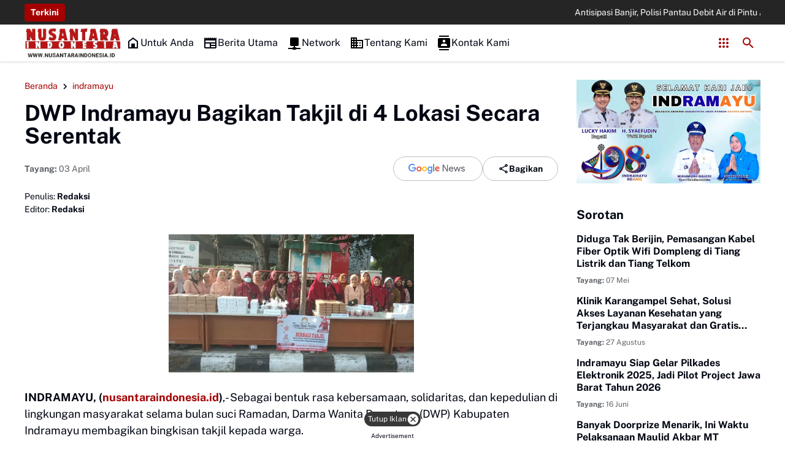

--- FILE ---
content_type: text/html; charset=UTF-8
request_url: https://www.nusantaraindonesia.id/2024/04/dwp-indramayu-bagikan-takjil-di-4.html
body_size: 159156
content:
<!DOCTYPE html>
<html dir='ltr' lang='id' xmlns='http://www.w3.org/1999/xhtml' xmlns:b='http://www.google.com/2005/gml/b' xmlns:data='http://www.google.com/2005/gml/data' xmlns:expr='http://www.google.com/2005/gml/expr'>
<head>
<script async='async' custom-element='amp-auto-ads' src='https://cdn.ampproject.org/v0/amp-auto-ads-0.1.js'>
</script>
<script async='async' crossorigin='anonymous' src='https://pagead2.googlesyndication.com/pagead/js/adsbygoogle.js?client=ca-pub-7565100835095753'></script>
<!-- Google tag (gtag.js) -->
<script async='async' src='https://www.googletagmanager.com/gtag/js?id=G-B3LRMJNCHM'></script>
<script>
  window.dataLayer = window.dataLayer || [];
  function gtag(){dataLayer.push(arguments);}
  gtag('js', new Date());

  gtag('config', 'G-B3LRMJNCHM');
</script>
<!-- [ Google Site Verification ]-->
<meta content='IZDR5zGZb9Fvd-HkMZi4IZsF2mm1Of00t35IJLpsgMM' name='google-site-verification'/>
<meta content='width=device-width, initial-scale=1' name='viewport'/>
<meta content='text/html; charset=UTF-8' http-equiv='Content-Type'/>
<meta content='yes' name='mobile-web-app-capable'/>
<meta content='#ffffff' name='theme-color'/>
<meta content='#ffffff' name='msapplication-navbutton-color'/>
<meta content='#ffffff' name='apple-mobile-web-app-status-bar-style'/>
<meta content='blogger' name='generator'/>
<link href='https://www.nusantaraindonesia.id/favicon.ico' rel='icon' type='image/x-icon'/>
<link href='https://www.nusantaraindonesia.id/2024/04/dwp-indramayu-bagikan-takjil-di-4.html' rel='canonical'/>
<link rel="alternate" type="application/atom+xml" title="NUSANTARA INDONESIA - Atom" href="https://www.nusantaraindonesia.id/feeds/posts/default" />
<link rel="alternate" type="application/rss+xml" title="NUSANTARA INDONESIA - RSS" href="https://www.nusantaraindonesia.id/feeds/posts/default?alt=rss" />
<link rel="service.post" type="application/atom+xml" title="NUSANTARA INDONESIA - Atom" href="https://www.blogger.com/feeds/3595536020380595064/posts/default" />

<link rel="alternate" type="application/atom+xml" title="NUSANTARA INDONESIA - Atom" href="https://www.nusantaraindonesia.id/feeds/1654457602023438363/comments/default" />
<meta content='https://www.nusantaraindonesia.id/2024/04/dwp-indramayu-bagikan-takjil-di-4.html' property='og:url'/>
<meta content='DWP Indramayu Bagikan Takjil di 4 Lokasi Secara Serentak' property='og:title'/>
<meta content='Kumpulan berita terkini terpercaya terpopuler, peristiwa, kecelakaan, kriminal, olahraga, pemerintahan, politik, adat dan budaya nusantara' property='og:description'/>
<meta content='https://blogger.googleusercontent.com/img/a/AVvXsEijUhn0de0sAXqO7hlnhYlDVZmEKHG-6OePzaokft88444F6jPpoqo6DbA9a_f6YYn8fD6_bwo4XAIEs2PqKOK5stxYBEsWN4jpMErwh6rlTBiMGtM3taCfC_NUCQ9hYk2DYLIxFNz3NzdH8u4OXvoeTk9e9l7N5LGr0Cul-01UnnGQLajUhQhnPAosP8ew=w1200-h630-p-k-no-nu' property='og:image'/>
<title>DWP Indramayu Bagikan Takjil di 4 Lokasi Secara Serentak - NUSANTARA INDONESIA</title>
<meta content='summary_large_image' name='twitter:card'/>
<meta content='DWP Indramayu Bagikan Takjil di 4 Lokasi Secara Serentak' property='twitter:title'/>
<meta content='https://www.nusantaraindonesia.id/2024/04/dwp-indramayu-bagikan-takjil-di-4.html' property='twitter:url'/>
<meta content='DWP Indramayu Bagikan Takjil di 4 Lokasi Secara Serentak - NUSANTARA INDONESIA - https://www.nusantaraindonesia.id/' property='twitter:description'/>
<meta content='https://blogger.googleusercontent.com/img/a/AVvXsEijUhn0de0sAXqO7hlnhYlDVZmEKHG-6OePzaokft88444F6jPpoqo6DbA9a_f6YYn8fD6_bwo4XAIEs2PqKOK5stxYBEsWN4jpMErwh6rlTBiMGtM3taCfC_NUCQ9hYk2DYLIxFNz3NzdH8u4OXvoeTk9e9l7N5LGr0Cul-01UnnGQLajUhQhnPAosP8ew=w1200-h630-p-k-no-nu' property='twitter:image'/>
<meta content='DWP Indramayu Bagikan Takjil di 4 Lokasi Secara Serentak' name='keywords'/>
<link crossorigin='' href='https://www.blogger.com/' rel='preconnect'/>
<link crossorigin='' href='https://fonts.googleapis.com/' rel='preconnect'/>
<link crossorigin='' href='https://fonts.gstatic.com' rel='preconnect'/>
<link crossorigin='' href='https://blogger.googleusercontent.com/' rel='preconnect'/>
<link href='https://www.blogger.com/' rel='dns-prefetch'/>
<link href='https://fonts.googleapis.com/' rel='dns-prefetch'/>
<link href='https://fonts.gstatic.com' rel='dns-prefetch'/>
<link href='https://blogger.googleusercontent.com/' rel='dns-prefetch'/>
<link href='https://1.bp.blogspot.com/' rel='dns-prefetch'/>
<link href='https://2.bp.blogspot.com/' rel='dns-prefetch'/>
<link href='https://3.bp.blogspot.com/' rel='dns-prefetch'/>
<link href='https://4.bp.blogspot.com/' rel='dns-prefetch'/>
<script>
//<![CDATA[
/*! jQuery v3.6.4 | (c) OpenJS Foundation and other contributors | jquery.org/license */
!function(e,t){"use strict";"object"==typeof module&&"object"==typeof module.exports?module.exports=e.document?t(e,!0):function(e){if(!e.document)throw new Error("jQuery requires a window with a document");return t(e)}:t(e)}("undefined"!=typeof window?window:this,function(C,e){"use strict";var t=[],r=Object.getPrototypeOf,s=t.slice,g=t.flat?function(e){return t.flat.call(e)}:function(e){return t.concat.apply([],e)},u=t.push,i=t.indexOf,n={},o=n.toString,y=n.hasOwnProperty,a=y.toString,l=a.call(Object),v={},m=function(e){return"function"==typeof e&&"number"!=typeof e.nodeType&&"function"!=typeof e.item},x=function(e){return null!=e&&e===e.window},E=C.document,c={type:!0,src:!0,nonce:!0,noModule:!0};function b(e,t,n){var r,i,o=(n=n||E).createElement("script");if(o.text=e,t)for(r in c)(i=t[r]||t.getAttribute&&t.getAttribute(r))&&o.setAttribute(r,i);n.head.appendChild(o).parentNode.removeChild(o)}function w(e){return null==e?e+"":"object"==typeof e||"function"==typeof e?n[o.call(e)]||"object":typeof e}var f="3.6.4",S=function(e,t){return new S.fn.init(e,t)};function p(e){var t=!!e&&"length"in e&&e.length,n=w(e);return!m(e)&&!x(e)&&("array"===n||0===t||"number"==typeof t&&0<t&&t-1 in e)}S.fn=S.prototype={jquery:f,constructor:S,length:0,toArray:function(){return s.call(this)},get:function(e){return null==e?s.call(this):e<0?this[e+this.length]:this[e]},pushStack:function(e){var t=S.merge(this.constructor(),e);return t.prevObject=this,t},each:function(e){return S.each(this,e)},map:function(n){return this.pushStack(S.map(this,function(e,t){return n.call(e,t,e)}))},slice:function(){return this.pushStack(s.apply(this,arguments))},first:function(){return this.eq(0)},last:function(){return this.eq(-1)},even:function(){return this.pushStack(S.grep(this,function(e,t){return(t+1)%2}))},odd:function(){return this.pushStack(S.grep(this,function(e,t){return t%2}))},eq:function(e){var t=this.length,n=+e+(e<0?t:0);return this.pushStack(0<=n&&n<t?[this[n]]:[])},end:function(){return this.prevObject||this.constructor()},push:u,sort:t.sort,splice:t.splice},S.extend=S.fn.extend=function(){var e,t,n,r,i,o,a=arguments[0]||{},s=1,u=arguments.length,l=!1;for("boolean"==typeof a&&(l=a,a=arguments[s]||{},s++),"object"==typeof a||m(a)||(a={}),s===u&&(a=this,s--);s<u;s++)if(null!=(e=arguments[s]))for(t in e)r=e[t],"__proto__"!==t&&a!==r&&(l&&r&&(S.isPlainObject(r)||(i=Array.isArray(r)))?(n=a[t],o=i&&!Array.isArray(n)?[]:i||S.isPlainObject(n)?n:{},i=!1,a[t]=S.extend(l,o,r)):void 0!==r&&(a[t]=r));return a},S.extend({expando:"jQuery"+(f+Math.random()).replace(/\D/g,""),isReady:!0,error:function(e){throw new Error(e)},noop:function(){},isPlainObject:function(e){var t,n;return!(!e||"[object Object]"!==o.call(e))&&(!(t=r(e))||"function"==typeof(n=y.call(t,"constructor")&&t.constructor)&&a.call(n)===l)},isEmptyObject:function(e){var t;for(t in e)return!1;return!0},globalEval:function(e,t,n){b(e,{nonce:t&&t.nonce},n)},each:function(e,t){var n,r=0;if(p(e)){for(n=e.length;r<n;r++)if(!1===t.call(e[r],r,e[r]))break}else for(r in e)if(!1===t.call(e[r],r,e[r]))break;return e},makeArray:function(e,t){var n=t||[];return null!=e&&(p(Object(e))?S.merge(n,"string"==typeof e?[e]:e):u.call(n,e)),n},inArray:function(e,t,n){return null==t?-1:i.call(t,e,n)},merge:function(e,t){for(var n=+t.length,r=0,i=e.length;r<n;r++)e[i++]=t[r];return e.length=i,e},grep:function(e,t,n){for(var r=[],i=0,o=e.length,a=!n;i<o;i++)!t(e[i],i)!==a&&r.push(e[i]);return r},map:function(e,t,n){var r,i,o=0,a=[];if(p(e))for(r=e.length;o<r;o++)null!=(i=t(e[o],o,n))&&a.push(i);else for(o in e)null!=(i=t(e[o],o,n))&&a.push(i);return g(a)},guid:1,support:v}),"function"==typeof Symbol&&(S.fn[Symbol.iterator]=t[Symbol.iterator]),S.each("Boolean Number String Function Array Date RegExp Object Error Symbol".split(" "),function(e,t){n["[object "+t+"]"]=t.toLowerCase()});var d=function(n){var e,d,b,o,i,h,f,g,w,u,l,T,C,a,E,y,s,c,v,S="sizzle"+1*new Date,p=n.document,k=0,r=0,m=ue(),x=ue(),A=ue(),N=ue(),j=function(e,t){return e===t&&(l=!0),0},D={}.hasOwnProperty,t=[],q=t.pop,L=t.push,H=t.push,O=t.slice,P=function(e,t){for(var n=0,r=e.length;n<r;n++)if(e[n]===t)return n;return-1},R="checked|selected|async|autofocus|autoplay|controls|defer|disabled|hidden|ismap|loop|multiple|open|readonly|required|scoped",M="[\\x20\\t\\r\\n\\f]",I="(?:\\\\[\\da-fA-F]{1,6}"+M+"?|\\\\[^\\r\\n\\f]|[\\w-]|[^\0-\\x7f])+",W="\\["+M+"*("+I+")(?:"+M+"*([*^$|!~]?=)"+M+"*(?:'((?:\\\\.|[^\\\\'])*)'|\"((?:\\\\.|[^\\\\\"])*)\"|("+I+"))|)"+M+"*\\]",F=":("+I+")(?:\\((('((?:\\\\.|[^\\\\'])*)'|\"((?:\\\\.|[^\\\\\"])*)\")|((?:\\\\.|[^\\\\()[\\]]|"+W+")*)|.*)\\)|)",$=new RegExp(M+"+","g"),B=new RegExp("^"+M+"+|((?:^|[^\\\\])(?:\\\\.)*)"+M+"+$","g"),_=new RegExp("^"+M+"*,"+M+"*"),z=new RegExp("^"+M+"*([>+~]|"+M+")"+M+"*"),U=new RegExp(M+"|>"),X=new RegExp(F),V=new RegExp("^"+I+"$"),G={ID:new RegExp("^#("+I+")"),CLASS:new RegExp("^\\.("+I+")"),TAG:new RegExp("^("+I+"|[*])"),ATTR:new RegExp("^"+W),PSEUDO:new RegExp("^"+F),CHILD:new RegExp("^:(only|first|last|nth|nth-last)-(child|of-type)(?:\\("+M+"*(even|odd|(([+-]|)(\\d*)n|)"+M+"*(?:([+-]|)"+M+"*(\\d+)|))"+M+"*\\)|)","i"),bool:new RegExp("^(?:"+R+")$","i"),needsContext:new RegExp("^"+M+"*[>+~]|:(even|odd|eq|gt|lt|nth|first|last)(?:\\("+M+"*((?:-\\d)?\\d*)"+M+"*\\)|)(?=[^-]|$)","i")},Y=/HTML$/i,Q=/^(?:input|select|textarea|button)$/i,J=/^h\d$/i,K=/^[^{]+\{\s*\[native \w/,Z=/^(?:#([\w-]+)|(\w+)|\.([\w-]+))$/,ee=/[+~]/,te=new RegExp("\\\\[\\da-fA-F]{1,6}"+M+"?|\\\\([^\\r\\n\\f])","g"),ne=function(e,t){var n="0x"+e.slice(1)-65536;return t||(n<0?String.fromCharCode(n+65536):String.fromCharCode(n>>10|55296,1023&n|56320))},re=/([\0-\x1f\x7f]|^-?\d)|^-$|[^\0-\x1f\x7f-\uFFFF\w-]/g,ie=function(e,t){return t?"\0"===e?"\ufffd":e.slice(0,-1)+"\\"+e.charCodeAt(e.length-1).toString(16)+" ":"\\"+e},oe=function(){T()},ae=be(function(e){return!0===e.disabled&&"fieldset"===e.nodeName.toLowerCase()},{dir:"parentNode",next:"legend"});try{H.apply(t=O.call(p.childNodes),p.childNodes),t[p.childNodes.length].nodeType}catch(e){H={apply:t.length?function(e,t){L.apply(e,O.call(t))}:function(e,t){var n=e.length,r=0;while(e[n++]=t[r++]);e.length=n-1}}}function se(t,e,n,r){var i,o,a,s,u,l,c,f=e&&e.ownerDocument,p=e?e.nodeType:9;if(n=n||[],"string"!=typeof t||!t||1!==p&&9!==p&&11!==p)return n;if(!r&&(T(e),e=e||C,E)){if(11!==p&&(u=Z.exec(t)))if(i=u[1]){if(9===p){if(!(a=e.getElementById(i)))return n;if(a.id===i)return n.push(a),n}else if(f&&(a=f.getElementById(i))&&v(e,a)&&a.id===i)return n.push(a),n}else{if(u[2])return H.apply(n,e.getElementsByTagName(t)),n;if((i=u[3])&&d.getElementsByClassName&&e.getElementsByClassName)return H.apply(n,e.getElementsByClassName(i)),n}if(d.qsa&&!N[t+" "]&&(!y||!y.test(t))&&(1!==p||"object"!==e.nodeName.toLowerCase())){if(c=t,f=e,1===p&&(U.test(t)||z.test(t))){(f=ee.test(t)&&ve(e.parentNode)||e)===e&&d.scope||((s=e.getAttribute("id"))?s=s.replace(re,ie):e.setAttribute("id",s=S)),o=(l=h(t)).length;while(o--)l[o]=(s?"#"+s:":scope")+" "+xe(l[o]);c=l.join(",")}try{return H.apply(n,f.querySelectorAll(c)),n}catch(e){N(t,!0)}finally{s===S&&e.removeAttribute("id")}}}return g(t.replace(B,"$1"),e,n,r)}function ue(){var r=[];return function e(t,n){return r.push(t+" ")>b.cacheLength&&delete e[r.shift()],e[t+" "]=n}}function le(e){return e[S]=!0,e}function ce(e){var t=C.createElement("fieldset");try{return!!e(t)}catch(e){return!1}finally{t.parentNode&&t.parentNode.removeChild(t),t=null}}function fe(e,t){var n=e.split("|"),r=n.length;while(r--)b.attrHandle[n[r]]=t}function pe(e,t){var n=t&&e,r=n&&1===e.nodeType&&1===t.nodeType&&e.sourceIndex-t.sourceIndex;if(r)return r;if(n)while(n=n.nextSibling)if(n===t)return-1;return e?1:-1}function de(t){return function(e){return"input"===e.nodeName.toLowerCase()&&e.type===t}}function he(n){return function(e){var t=e.nodeName.toLowerCase();return("input"===t||"button"===t)&&e.type===n}}function ge(t){return function(e){return"form"in e?e.parentNode&&!1===e.disabled?"label"in e?"label"in e.parentNode?e.parentNode.disabled===t:e.disabled===t:e.isDisabled===t||e.isDisabled!==!t&&ae(e)===t:e.disabled===t:"label"in e&&e.disabled===t}}function ye(a){return le(function(o){return o=+o,le(function(e,t){var n,r=a([],e.length,o),i=r.length;while(i--)e[n=r[i]]&&(e[n]=!(t[n]=e[n]))})})}function ve(e){return e&&"undefined"!=typeof e.getElementsByTagName&&e}for(e in d=se.support={},i=se.isXML=function(e){var t=e&&e.namespaceURI,n=e&&(e.ownerDocument||e).documentElement;return!Y.test(t||n&&n.nodeName||"HTML")},T=se.setDocument=function(e){var t,n,r=e?e.ownerDocument||e:p;return r!=C&&9===r.nodeType&&r.documentElement&&(a=(C=r).documentElement,E=!i(C),p!=C&&(n=C.defaultView)&&n.top!==n&&(n.addEventListener?n.addEventListener("unload",oe,!1):n.attachEvent&&n.attachEvent("onunload",oe)),d.scope=ce(function(e){return a.appendChild(e).appendChild(C.createElement("div")),"undefined"!=typeof e.querySelectorAll&&!e.querySelectorAll(":scope fieldset div").length}),d.cssHas=ce(function(){try{return C.querySelector(":has(*,:jqfake)"),!1}catch(e){return!0}}),d.attributes=ce(function(e){return e.className="i",!e.getAttribute("className")}),d.getElementsByTagName=ce(function(e){return e.appendChild(C.createComment("")),!e.getElementsByTagName("*").length}),d.getElementsByClassName=K.test(C.getElementsByClassName),d.getById=ce(function(e){return a.appendChild(e).id=S,!C.getElementsByName||!C.getElementsByName(S).length}),d.getById?(b.filter.ID=function(e){var t=e.replace(te,ne);return function(e){return e.getAttribute("id")===t}},b.find.ID=function(e,t){if("undefined"!=typeof t.getElementById&&E){var n=t.getElementById(e);return n?[n]:[]}}):(b.filter.ID=function(e){var n=e.replace(te,ne);return function(e){var t="undefined"!=typeof e.getAttributeNode&&e.getAttributeNode("id");return t&&t.value===n}},b.find.ID=function(e,t){if("undefined"!=typeof t.getElementById&&E){var n,r,i,o=t.getElementById(e);if(o){if((n=o.getAttributeNode("id"))&&n.value===e)return[o];i=t.getElementsByName(e),r=0;while(o=i[r++])if((n=o.getAttributeNode("id"))&&n.value===e)return[o]}return[]}}),b.find.TAG=d.getElementsByTagName?function(e,t){return"undefined"!=typeof t.getElementsByTagName?t.getElementsByTagName(e):d.qsa?t.querySelectorAll(e):void 0}:function(e,t){var n,r=[],i=0,o=t.getElementsByTagName(e);if("*"===e){while(n=o[i++])1===n.nodeType&&r.push(n);return r}return o},b.find.CLASS=d.getElementsByClassName&&function(e,t){if("undefined"!=typeof t.getElementsByClassName&&E)return t.getElementsByClassName(e)},s=[],y=[],(d.qsa=K.test(C.querySelectorAll))&&(ce(function(e){var t;a.appendChild(e).innerHTML="<a id='"+S+"'></a><select id='"+S+"-\r\\' msallowcapture=''><option selected=''></option></select>",e.querySelectorAll("[msallowcapture^='']").length&&y.push("[*^$]="+M+"*(?:''|\"\")"),e.querySelectorAll("[selected]").length||y.push("\\["+M+"*(?:value|"+R+")"),e.querySelectorAll("[id~="+S+"-]").length||y.push("~="),(t=C.createElement("input")).setAttribute("name",""),e.appendChild(t),e.querySelectorAll("[name='']").length||y.push("\\["+M+"*name"+M+"*="+M+"*(?:''|\"\")"),e.querySelectorAll(":checked").length||y.push(":checked"),e.querySelectorAll("a#"+S+"+*").length||y.push(".#.+[+~]"),e.querySelectorAll("\\\f"),y.push("[\\r\\n\\f]")}),ce(function(e){e.innerHTML="<a href='' disabled='disabled'></a><select disabled='disabled'><option/></select>";var t=C.createElement("input");t.setAttribute("type","hidden"),e.appendChild(t).setAttribute("name","D"),e.querySelectorAll("[name=d]").length&&y.push("name"+M+"*[*^$|!~]?="),2!==e.querySelectorAll(":enabled").length&&y.push(":enabled",":disabled"),a.appendChild(e).disabled=!0,2!==e.querySelectorAll(":disabled").length&&y.push(":enabled",":disabled"),e.querySelectorAll("*,:x"),y.push(",.*:")})),(d.matchesSelector=K.test(c=a.matches||a.webkitMatchesSelector||a.mozMatchesSelector||a.oMatchesSelector||a.msMatchesSelector))&&ce(function(e){d.disconnectedMatch=c.call(e,"*"),c.call(e,"[s!='']:x"),s.push("!=",F)}),d.cssHas||y.push(":has"),y=y.length&&new RegExp(y.join("|")),s=s.length&&new RegExp(s.join("|")),t=K.test(a.compareDocumentPosition),v=t||K.test(a.contains)?function(e,t){var n=9===e.nodeType&&e.documentElement||e,r=t&&t.parentNode;return e===r||!(!r||1!==r.nodeType||!(n.contains?n.contains(r):e.compareDocumentPosition&&16&e.compareDocumentPosition(r)))}:function(e,t){if(t)while(t=t.parentNode)if(t===e)return!0;return!1},j=t?function(e,t){if(e===t)return l=!0,0;var n=!e.compareDocumentPosition-!t.compareDocumentPosition;return n||(1&(n=(e.ownerDocument||e)==(t.ownerDocument||t)?e.compareDocumentPosition(t):1)||!d.sortDetached&&t.compareDocumentPosition(e)===n?e==C||e.ownerDocument==p&&v(p,e)?-1:t==C||t.ownerDocument==p&&v(p,t)?1:u?P(u,e)-P(u,t):0:4&n?-1:1)}:function(e,t){if(e===t)return l=!0,0;var n,r=0,i=e.parentNode,o=t.parentNode,a=[e],s=[t];if(!i||!o)return e==C?-1:t==C?1:i?-1:o?1:u?P(u,e)-P(u,t):0;if(i===o)return pe(e,t);n=e;while(n=n.parentNode)a.unshift(n);n=t;while(n=n.parentNode)s.unshift(n);while(a[r]===s[r])r++;return r?pe(a[r],s[r]):a[r]==p?-1:s[r]==p?1:0}),C},se.matches=function(e,t){return se(e,null,null,t)},se.matchesSelector=function(e,t){if(T(e),d.matchesSelector&&E&&!N[t+" "]&&(!s||!s.test(t))&&(!y||!y.test(t)))try{var n=c.call(e,t);if(n||d.disconnectedMatch||e.document&&11!==e.document.nodeType)return n}catch(e){N(t,!0)}return 0<se(t,C,null,[e]).length},se.contains=function(e,t){return(e.ownerDocument||e)!=C&&T(e),v(e,t)},se.attr=function(e,t){(e.ownerDocument||e)!=C&&T(e);var n=b.attrHandle[t.toLowerCase()],r=n&&D.call(b.attrHandle,t.toLowerCase())?n(e,t,!E):void 0;return void 0!==r?r:d.attributes||!E?e.getAttribute(t):(r=e.getAttributeNode(t))&&r.specified?r.value:null},se.escape=function(e){return(e+"").replace(re,ie)},se.error=function(e){throw new Error("Syntax error, unrecognized expression: "+e)},se.uniqueSort=function(e){var t,n=[],r=0,i=0;if(l=!d.detectDuplicates,u=!d.sortStable&&e.slice(0),e.sort(j),l){while(t=e[i++])t===e[i]&&(r=n.push(i));while(r--)e.splice(n[r],1)}return u=null,e},o=se.getText=function(e){var t,n="",r=0,i=e.nodeType;if(i){if(1===i||9===i||11===i){if("string"==typeof e.textContent)return e.textContent;for(e=e.firstChild;e;e=e.nextSibling)n+=o(e)}else if(3===i||4===i)return e.nodeValue}else while(t=e[r++])n+=o(t);return n},(b=se.selectors={cacheLength:50,createPseudo:le,match:G,attrHandle:{},find:{},relative:{">":{dir:"parentNode",first:!0}," ":{dir:"parentNode"},"+":{dir:"previousSibling",first:!0},"~":{dir:"previousSibling"}},preFilter:{ATTR:function(e){return e[1]=e[1].replace(te,ne),e[3]=(e[3]||e[4]||e[5]||"").replace(te,ne),"~="===e[2]&&(e[3]=" "+e[3]+" "),e.slice(0,4)},CHILD:function(e){return e[1]=e[1].toLowerCase(),"nth"===e[1].slice(0,3)?(e[3]||se.error(e[0]),e[4]=+(e[4]?e[5]+(e[6]||1):2*("even"===e[3]||"odd"===e[3])),e[5]=+(e[7]+e[8]||"odd"===e[3])):e[3]&&se.error(e[0]),e},PSEUDO:function(e){var t,n=!e[6]&&e[2];return G.CHILD.test(e[0])?null:(e[3]?e[2]=e[4]||e[5]||"":n&&X.test(n)&&(t=h(n,!0))&&(t=n.indexOf(")",n.length-t)-n.length)&&(e[0]=e[0].slice(0,t),e[2]=n.slice(0,t)),e.slice(0,3))}},filter:{TAG:function(e){var t=e.replace(te,ne).toLowerCase();return"*"===e?function(){return!0}:function(e){return e.nodeName&&e.nodeName.toLowerCase()===t}},CLASS:function(e){var t=m[e+" "];return t||(t=new RegExp("(^|"+M+")"+e+"("+M+"|$)"))&&m(e,function(e){return t.test("string"==typeof e.className&&e.className||"undefined"!=typeof e.getAttribute&&e.getAttribute("class")||"")})},ATTR:function(n,r,i){return function(e){var t=se.attr(e,n);return null==t?"!="===r:!r||(t+="","="===r?t===i:"!="===r?t!==i:"^="===r?i&&0===t.indexOf(i):"*="===r?i&&-1<t.indexOf(i):"$="===r?i&&t.slice(-i.length)===i:"~="===r?-1<(" "+t.replace($," ")+" ").indexOf(i):"|="===r&&(t===i||t.slice(0,i.length+1)===i+"-"))}},CHILD:function(h,e,t,g,y){var v="nth"!==h.slice(0,3),m="last"!==h.slice(-4),x="of-type"===e;return 1===g&&0===y?function(e){return!!e.parentNode}:function(e,t,n){var r,i,o,a,s,u,l=v!==m?"nextSibling":"previousSibling",c=e.parentNode,f=x&&e.nodeName.toLowerCase(),p=!n&&!x,d=!1;if(c){if(v){while(l){a=e;while(a=a[l])if(x?a.nodeName.toLowerCase()===f:1===a.nodeType)return!1;u=l="only"===h&&!u&&"nextSibling"}return!0}if(u=[m?c.firstChild:c.lastChild],m&&p){d=(s=(r=(i=(o=(a=c)[S]||(a[S]={}))[a.uniqueID]||(o[a.uniqueID]={}))[h]||[])[0]===k&&r[1])&&r[2],a=s&&c.childNodes[s];while(a=++s&&a&&a[l]||(d=s=0)||u.pop())if(1===a.nodeType&&++d&&a===e){i[h]=[k,s,d];break}}else if(p&&(d=s=(r=(i=(o=(a=e)[S]||(a[S]={}))[a.uniqueID]||(o[a.uniqueID]={}))[h]||[])[0]===k&&r[1]),!1===d)while(a=++s&&a&&a[l]||(d=s=0)||u.pop())if((x?a.nodeName.toLowerCase()===f:1===a.nodeType)&&++d&&(p&&((i=(o=a[S]||(a[S]={}))[a.uniqueID]||(o[a.uniqueID]={}))[h]=[k,d]),a===e))break;return(d-=y)===g||d%g==0&&0<=d/g}}},PSEUDO:function(e,o){var t,a=b.pseudos[e]||b.setFilters[e.toLowerCase()]||se.error("unsupported pseudo: "+e);return a[S]?a(o):1<a.length?(t=[e,e,"",o],b.setFilters.hasOwnProperty(e.toLowerCase())?le(function(e,t){var n,r=a(e,o),i=r.length;while(i--)e[n=P(e,r[i])]=!(t[n]=r[i])}):function(e){return a(e,0,t)}):a}},pseudos:{not:le(function(e){var r=[],i=[],s=f(e.replace(B,"$1"));return s[S]?le(function(e,t,n,r){var i,o=s(e,null,r,[]),a=e.length;while(a--)(i=o[a])&&(e[a]=!(t[a]=i))}):function(e,t,n){return r[0]=e,s(r,null,n,i),r[0]=null,!i.pop()}}),has:le(function(t){return function(e){return 0<se(t,e).length}}),contains:le(function(t){return t=t.replace(te,ne),function(e){return-1<(e.textContent||o(e)).indexOf(t)}}),lang:le(function(n){return V.test(n||"")||se.error("unsupported lang: "+n),n=n.replace(te,ne).toLowerCase(),function(e){var t;do{if(t=E?e.lang:e.getAttribute("xml:lang")||e.getAttribute("lang"))return(t=t.toLowerCase())===n||0===t.indexOf(n+"-")}while((e=e.parentNode)&&1===e.nodeType);return!1}}),target:function(e){var t=n.location&&n.location.hash;return t&&t.slice(1)===e.id},root:function(e){return e===a},focus:function(e){return e===C.activeElement&&(!C.hasFocus||C.hasFocus())&&!!(e.type||e.href||~e.tabIndex)},enabled:ge(!1),disabled:ge(!0),checked:function(e){var t=e.nodeName.toLowerCase();return"input"===t&&!!e.checked||"option"===t&&!!e.selected},selected:function(e){return e.parentNode&&e.parentNode.selectedIndex,!0===e.selected},empty:function(e){for(e=e.firstChild;e;e=e.nextSibling)if(e.nodeType<6)return!1;return!0},parent:function(e){return!b.pseudos.empty(e)},header:function(e){return J.test(e.nodeName)},input:function(e){return Q.test(e.nodeName)},button:function(e){var t=e.nodeName.toLowerCase();return"input"===t&&"button"===e.type||"button"===t},text:function(e){var t;return"input"===e.nodeName.toLowerCase()&&"text"===e.type&&(null==(t=e.getAttribute("type"))||"text"===t.toLowerCase())},first:ye(function(){return[0]}),last:ye(function(e,t){return[t-1]}),eq:ye(function(e,t,n){return[n<0?n+t:n]}),even:ye(function(e,t){for(var n=0;n<t;n+=2)e.push(n);return e}),odd:ye(function(e,t){for(var n=1;n<t;n+=2)e.push(n);return e}),lt:ye(function(e,t,n){for(var r=n<0?n+t:t<n?t:n;0<=--r;)e.push(r);return e}),gt:ye(function(e,t,n){for(var r=n<0?n+t:n;++r<t;)e.push(r);return e})}}).pseudos.nth=b.pseudos.eq,{radio:!0,checkbox:!0,file:!0,password:!0,image:!0})b.pseudos[e]=de(e);for(e in{submit:!0,reset:!0})b.pseudos[e]=he(e);function me(){}function xe(e){for(var t=0,n=e.length,r="";t<n;t++)r+=e[t].value;return r}function be(s,e,t){var u=e.dir,l=e.next,c=l||u,f=t&&"parentNode"===c,p=r++;return e.first?function(e,t,n){while(e=e[u])if(1===e.nodeType||f)return s(e,t,n);return!1}:function(e,t,n){var r,i,o,a=[k,p];if(n){while(e=e[u])if((1===e.nodeType||f)&&s(e,t,n))return!0}else while(e=e[u])if(1===e.nodeType||f)if(i=(o=e[S]||(e[S]={}))[e.uniqueID]||(o[e.uniqueID]={}),l&&l===e.nodeName.toLowerCase())e=e[u]||e;else{if((r=i[c])&&r[0]===k&&r[1]===p)return a[2]=r[2];if((i[c]=a)[2]=s(e,t,n))return!0}return!1}}function we(i){return 1<i.length?function(e,t,n){var r=i.length;while(r--)if(!i[r](e,t,n))return!1;return!0}:i[0]}function Te(e,t,n,r,i){for(var o,a=[],s=0,u=e.length,l=null!=t;s<u;s++)(o=e[s])&&(n&&!n(o,r,i)||(a.push(o),l&&t.push(s)));return a}function Ce(d,h,g,y,v,e){return y&&!y[S]&&(y=Ce(y)),v&&!v[S]&&(v=Ce(v,e)),le(function(e,t,n,r){var i,o,a,s=[],u=[],l=t.length,c=e||function(e,t,n){for(var r=0,i=t.length;r<i;r++)se(e,t[r],n);return n}(h||"*",n.nodeType?[n]:n,[]),f=!d||!e&&h?c:Te(c,s,d,n,r),p=g?v||(e?d:l||y)?[]:t:f;if(g&&g(f,p,n,r),y){i=Te(p,u),y(i,[],n,r),o=i.length;while(o--)(a=i[o])&&(p[u[o]]=!(f[u[o]]=a))}if(e){if(v||d){if(v){i=[],o=p.length;while(o--)(a=p[o])&&i.push(f[o]=a);v(null,p=[],i,r)}o=p.length;while(o--)(a=p[o])&&-1<(i=v?P(e,a):s[o])&&(e[i]=!(t[i]=a))}}else p=Te(p===t?p.splice(l,p.length):p),v?v(null,t,p,r):H.apply(t,p)})}function Ee(e){for(var i,t,n,r=e.length,o=b.relative[e[0].type],a=o||b.relative[" "],s=o?1:0,u=be(function(e){return e===i},a,!0),l=be(function(e){return-1<P(i,e)},a,!0),c=[function(e,t,n){var r=!o&&(n||t!==w)||((i=t).nodeType?u(e,t,n):l(e,t,n));return i=null,r}];s<r;s++)if(t=b.relative[e[s].type])c=[be(we(c),t)];else{if((t=b.filter[e[s].type].apply(null,e[s].matches))[S]){for(n=++s;n<r;n++)if(b.relative[e[n].type])break;return Ce(1<s&&we(c),1<s&&xe(e.slice(0,s-1).concat({value:" "===e[s-2].type?"*":""})).replace(B,"$1"),t,s<n&&Ee(e.slice(s,n)),n<r&&Ee(e=e.slice(n)),n<r&&xe(e))}c.push(t)}return we(c)}return me.prototype=b.filters=b.pseudos,b.setFilters=new me,h=se.tokenize=function(e,t){var n,r,i,o,a,s,u,l=x[e+" "];if(l)return t?0:l.slice(0);a=e,s=[],u=b.preFilter;while(a){for(o in n&&!(r=_.exec(a))||(r&&(a=a.slice(r[0].length)||a),s.push(i=[])),n=!1,(r=z.exec(a))&&(n=r.shift(),i.push({value:n,type:r[0].replace(B," ")}),a=a.slice(n.length)),b.filter)!(r=G[o].exec(a))||u[o]&&!(r=u[o](r))||(n=r.shift(),i.push({value:n,type:o,matches:r}),a=a.slice(n.length));if(!n)break}return t?a.length:a?se.error(e):x(e,s).slice(0)},f=se.compile=function(e,t){var n,y,v,m,x,r,i=[],o=[],a=A[e+" "];if(!a){t||(t=h(e)),n=t.length;while(n--)(a=Ee(t[n]))[S]?i.push(a):o.push(a);(a=A(e,(y=o,m=0<(v=i).length,x=0<y.length,r=function(e,t,n,r,i){var o,a,s,u=0,l="0",c=e&&[],f=[],p=w,d=e||x&&b.find.TAG("*",i),h=k+=null==p?1:Math.random()||.1,g=d.length;for(i&&(w=t==C||t||i);l!==g&&null!=(o=d[l]);l++){if(x&&o){a=0,t||o.ownerDocument==C||(T(o),n=!E);while(s=y[a++])if(s(o,t||C,n)){r.push(o);break}i&&(k=h)}m&&((o=!s&&o)&&u--,e&&c.push(o))}if(u+=l,m&&l!==u){a=0;while(s=v[a++])s(c,f,t,n);if(e){if(0<u)while(l--)c[l]||f[l]||(f[l]=q.call(r));f=Te(f)}H.apply(r,f),i&&!e&&0<f.length&&1<u+v.length&&se.uniqueSort(r)}return i&&(k=h,w=p),c},m?le(r):r))).selector=e}return a},g=se.select=function(e,t,n,r){var i,o,a,s,u,l="function"==typeof e&&e,c=!r&&h(e=l.selector||e);if(n=n||[],1===c.length){if(2<(o=c[0]=c[0].slice(0)).length&&"ID"===(a=o[0]).type&&9===t.nodeType&&E&&b.relative[o[1].type]){if(!(t=(b.find.ID(a.matches[0].replace(te,ne),t)||[])[0]))return n;l&&(t=t.parentNode),e=e.slice(o.shift().value.length)}i=G.needsContext.test(e)?0:o.length;while(i--){if(a=o[i],b.relative[s=a.type])break;if((u=b.find[s])&&(r=u(a.matches[0].replace(te,ne),ee.test(o[0].type)&&ve(t.parentNode)||t))){if(o.splice(i,1),!(e=r.length&&xe(o)))return H.apply(n,r),n;break}}}return(l||f(e,c))(r,t,!E,n,!t||ee.test(e)&&ve(t.parentNode)||t),n},d.sortStable=S.split("").sort(j).join("")===S,d.detectDuplicates=!!l,T(),d.sortDetached=ce(function(e){return 1&e.compareDocumentPosition(C.createElement("fieldset"))}),ce(function(e){return e.innerHTML="<a href='#'></a>","#"===e.firstChild.getAttribute("href")})||fe("type|href|height|width",function(e,t,n){if(!n)return e.getAttribute(t,"type"===t.toLowerCase()?1:2)}),d.attributes&&ce(function(e){return e.innerHTML="<input/>",e.firstChild.setAttribute("value",""),""===e.firstChild.getAttribute("value")})||fe("value",function(e,t,n){if(!n&&"input"===e.nodeName.toLowerCase())return e.defaultValue}),ce(function(e){return null==e.getAttribute("disabled")})||fe(R,function(e,t,n){var r;if(!n)return!0===e[t]?t.toLowerCase():(r=e.getAttributeNode(t))&&r.specified?r.value:null}),se}(C);S.find=d,S.expr=d.selectors,S.expr[":"]=S.expr.pseudos,S.uniqueSort=S.unique=d.uniqueSort,S.text=d.getText,S.isXMLDoc=d.isXML,S.contains=d.contains,S.escapeSelector=d.escape;var h=function(e,t,n){var r=[],i=void 0!==n;while((e=e[t])&&9!==e.nodeType)if(1===e.nodeType){if(i&&S(e).is(n))break;r.push(e)}return r},T=function(e,t){for(var n=[];e;e=e.nextSibling)1===e.nodeType&&e!==t&&n.push(e);return n},k=S.expr.match.needsContext;function A(e,t){return e.nodeName&&e.nodeName.toLowerCase()===t.toLowerCase()}var N=/^<([a-z][^\/\0>:\x20\t\r\n\f]*)[\x20\t\r\n\f]*\/?>(?:<\/\1>|)$/i;function j(e,n,r){return m(n)?S.grep(e,function(e,t){return!!n.call(e,t,e)!==r}):n.nodeType?S.grep(e,function(e){return e===n!==r}):"string"!=typeof n?S.grep(e,function(e){return-1<i.call(n,e)!==r}):S.filter(n,e,r)}S.filter=function(e,t,n){var r=t[0];return n&&(e=":not("+e+")"),1===t.length&&1===r.nodeType?S.find.matchesSelector(r,e)?[r]:[]:S.find.matches(e,S.grep(t,function(e){return 1===e.nodeType}))},S.fn.extend({find:function(e){var t,n,r=this.length,i=this;if("string"!=typeof e)return this.pushStack(S(e).filter(function(){for(t=0;t<r;t++)if(S.contains(i[t],this))return!0}));for(n=this.pushStack([]),t=0;t<r;t++)S.find(e,i[t],n);return 1<r?S.uniqueSort(n):n},filter:function(e){return this.pushStack(j(this,e||[],!1))},not:function(e){return this.pushStack(j(this,e||[],!0))},is:function(e){return!!j(this,"string"==typeof e&&k.test(e)?S(e):e||[],!1).length}});var D,q=/^(?:\s*(<[\w\W]+>)[^>]*|#([\w-]+))$/;(S.fn.init=function(e,t,n){var r,i;if(!e)return this;if(n=n||D,"string"==typeof e){if(!(r="<"===e[0]&&">"===e[e.length-1]&&3<=e.length?[null,e,null]:q.exec(e))||!r[1]&&t)return!t||t.jquery?(t||n).find(e):this.constructor(t).find(e);if(r[1]){if(t=t instanceof S?t[0]:t,S.merge(this,S.parseHTML(r[1],t&&t.nodeType?t.ownerDocument||t:E,!0)),N.test(r[1])&&S.isPlainObject(t))for(r in t)m(this[r])?this[r](t[r]):this.attr(r,t[r]);return this}return(i=E.getElementById(r[2]))&&(this[0]=i,this.length=1),this}return e.nodeType?(this[0]=e,this.length=1,this):m(e)?void 0!==n.ready?n.ready(e):e(S):S.makeArray(e,this)}).prototype=S.fn,D=S(E);var L=/^(?:parents|prev(?:Until|All))/,H={children:!0,contents:!0,next:!0,prev:!0};function O(e,t){while((e=e[t])&&1!==e.nodeType);return e}S.fn.extend({has:function(e){var t=S(e,this),n=t.length;return this.filter(function(){for(var e=0;e<n;e++)if(S.contains(this,t[e]))return!0})},closest:function(e,t){var n,r=0,i=this.length,o=[],a="string"!=typeof e&&S(e);if(!k.test(e))for(;r<i;r++)for(n=this[r];n&&n!==t;n=n.parentNode)if(n.nodeType<11&&(a?-1<a.index(n):1===n.nodeType&&S.find.matchesSelector(n,e))){o.push(n);break}return this.pushStack(1<o.length?S.uniqueSort(o):o)},index:function(e){return e?"string"==typeof e?i.call(S(e),this[0]):i.call(this,e.jquery?e[0]:e):this[0]&&this[0].parentNode?this.first().prevAll().length:-1},add:function(e,t){return this.pushStack(S.uniqueSort(S.merge(this.get(),S(e,t))))},addBack:function(e){return this.add(null==e?this.prevObject:this.prevObject.filter(e))}}),S.each({parent:function(e){var t=e.parentNode;return t&&11!==t.nodeType?t:null},parents:function(e){return h(e,"parentNode")},parentsUntil:function(e,t,n){return h(e,"parentNode",n)},next:function(e){return O(e,"nextSibling")},prev:function(e){return O(e,"previousSibling")},nextAll:function(e){return h(e,"nextSibling")},prevAll:function(e){return h(e,"previousSibling")},nextUntil:function(e,t,n){return h(e,"nextSibling",n)},prevUntil:function(e,t,n){return h(e,"previousSibling",n)},siblings:function(e){return T((e.parentNode||{}).firstChild,e)},children:function(e){return T(e.firstChild)},contents:function(e){return null!=e.contentDocument&&r(e.contentDocument)?e.contentDocument:(A(e,"template")&&(e=e.content||e),S.merge([],e.childNodes))}},function(r,i){S.fn[r]=function(e,t){var n=S.map(this,i,e);return"Until"!==r.slice(-5)&&(t=e),t&&"string"==typeof t&&(n=S.filter(t,n)),1<this.length&&(H[r]||S.uniqueSort(n),L.test(r)&&n.reverse()),this.pushStack(n)}});var P=/[^\x20\t\r\n\f]+/g;function R(e){return e}function M(e){throw e}function I(e,t,n,r){var i;try{e&&m(i=e.promise)?i.call(e).done(t).fail(n):e&&m(i=e.then)?i.call(e,t,n):t.apply(void 0,[e].slice(r))}catch(e){n.apply(void 0,[e])}}S.Callbacks=function(r){var e,n;r="string"==typeof r?(e=r,n={},S.each(e.match(P)||[],function(e,t){n[t]=!0}),n):S.extend({},r);var i,t,o,a,s=[],u=[],l=-1,c=function(){for(a=a||r.once,o=i=!0;u.length;l=-1){t=u.shift();while(++l<s.length)!1===s[l].apply(t[0],t[1])&&r.stopOnFalse&&(l=s.length,t=!1)}r.memory||(t=!1),i=!1,a&&(s=t?[]:"")},f={add:function(){return s&&(t&&!i&&(l=s.length-1,u.push(t)),function n(e){S.each(e,function(e,t){m(t)?r.unique&&f.has(t)||s.push(t):t&&t.length&&"string"!==w(t)&&n(t)})}(arguments),t&&!i&&c()),this},remove:function(){return S.each(arguments,function(e,t){var n;while(-1<(n=S.inArray(t,s,n)))s.splice(n,1),n<=l&&l--}),this},has:function(e){return e?-1<S.inArray(e,s):0<s.length},empty:function(){return s&&(s=[]),this},disable:function(){return a=u=[],s=t="",this},disabled:function(){return!s},lock:function(){return a=u=[],t||i||(s=t=""),this},locked:function(){return!!a},fireWith:function(e,t){return a||(t=[e,(t=t||[]).slice?t.slice():t],u.push(t),i||c()),this},fire:function(){return f.fireWith(this,arguments),this},fired:function(){return!!o}};return f},S.extend({Deferred:function(e){var o=[["notify","progress",S.Callbacks("memory"),S.Callbacks("memory"),2],["resolve","done",S.Callbacks("once memory"),S.Callbacks("once memory"),0,"resolved"],["reject","fail",S.Callbacks("once memory"),S.Callbacks("once memory"),1,"rejected"]],i="pending",a={state:function(){return i},always:function(){return s.done(arguments).fail(arguments),this},"catch":function(e){return a.then(null,e)},pipe:function(){var i=arguments;return S.Deferred(function(r){S.each(o,function(e,t){var n=m(i[t[4]])&&i[t[4]];s[t[1]](function(){var e=n&&n.apply(this,arguments);e&&m(e.promise)?e.promise().progress(r.notify).done(r.resolve).fail(r.reject):r[t[0]+"With"](this,n?[e]:arguments)})}),i=null}).promise()},then:function(t,n,r){var u=0;function l(i,o,a,s){return function(){var n=this,r=arguments,e=function(){var e,t;if(!(i<u)){if((e=a.apply(n,r))===o.promise())throw new TypeError("Thenable self-resolution");t=e&&("object"==typeof e||"function"==typeof e)&&e.then,m(t)?s?t.call(e,l(u,o,R,s),l(u,o,M,s)):(u++,t.call(e,l(u,o,R,s),l(u,o,M,s),l(u,o,R,o.notifyWith))):(a!==R&&(n=void 0,r=[e]),(s||o.resolveWith)(n,r))}},t=s?e:function(){try{e()}catch(e){S.Deferred.exceptionHook&&S.Deferred.exceptionHook(e,t.stackTrace),u<=i+1&&(a!==M&&(n=void 0,r=[e]),o.rejectWith(n,r))}};i?t():(S.Deferred.getStackHook&&(t.stackTrace=S.Deferred.getStackHook()),C.setTimeout(t))}}return S.Deferred(function(e){o[0][3].add(l(0,e,m(r)?r:R,e.notifyWith)),o[1][3].add(l(0,e,m(t)?t:R)),o[2][3].add(l(0,e,m(n)?n:M))}).promise()},promise:function(e){return null!=e?S.extend(e,a):a}},s={};return S.each(o,function(e,t){var n=t[2],r=t[5];a[t[1]]=n.add,r&&n.add(function(){i=r},o[3-e][2].disable,o[3-e][3].disable,o[0][2].lock,o[0][3].lock),n.add(t[3].fire),s[t[0]]=function(){return s[t[0]+"With"](this===s?void 0:this,arguments),this},s[t[0]+"With"]=n.fireWith}),a.promise(s),e&&e.call(s,s),s},when:function(e){var n=arguments.length,t=n,r=Array(t),i=s.call(arguments),o=S.Deferred(),a=function(t){return function(e){r[t]=this,i[t]=1<arguments.length?s.call(arguments):e,--n||o.resolveWith(r,i)}};if(n<=1&&(I(e,o.done(a(t)).resolve,o.reject,!n),"pending"===o.state()||m(i[t]&&i[t].then)))return o.then();while(t--)I(i[t],a(t),o.reject);return o.promise()}});var W=/^(Eval|Internal|Range|Reference|Syntax|Type|URI)Error$/;S.Deferred.exceptionHook=function(e,t){C.console&&C.console.warn&&e&&W.test(e.name)&&C.console.warn("jQuery.Deferred exception: "+e.message,e.stack,t)},S.readyException=function(e){C.setTimeout(function(){throw e})};var F=S.Deferred();function $(){E.removeEventListener("DOMContentLoaded",$),C.removeEventListener("load",$),S.ready()}S.fn.ready=function(e){return F.then(e)["catch"](function(e){S.readyException(e)}),this},S.extend({isReady:!1,readyWait:1,ready:function(e){(!0===e?--S.readyWait:S.isReady)||(S.isReady=!0)!==e&&0<--S.readyWait||F.resolveWith(E,[S])}}),S.ready.then=F.then,"complete"===E.readyState||"loading"!==E.readyState&&!E.documentElement.doScroll?C.setTimeout(S.ready):(E.addEventListener("DOMContentLoaded",$),C.addEventListener("load",$));var B=function(e,t,n,r,i,o,a){var s=0,u=e.length,l=null==n;if("object"===w(n))for(s in i=!0,n)B(e,t,s,n[s],!0,o,a);else if(void 0!==r&&(i=!0,m(r)||(a=!0),l&&(a?(t.call(e,r),t=null):(l=t,t=function(e,t,n){return l.call(S(e),n)})),t))for(;s<u;s++)t(e[s],n,a?r:r.call(e[s],s,t(e[s],n)));return i?e:l?t.call(e):u?t(e[0],n):o},_=/^-ms-/,z=/-([a-z])/g;function U(e,t){return t.toUpperCase()}function X(e){return e.replace(_,"ms-").replace(z,U)}var V=function(e){return 1===e.nodeType||9===e.nodeType||!+e.nodeType};function G(){this.expando=S.expando+G.uid++}G.uid=1,G.prototype={cache:function(e){var t=e[this.expando];return t||(t={},V(e)&&(e.nodeType?e[this.expando]=t:Object.defineProperty(e,this.expando,{value:t,configurable:!0}))),t},set:function(e,t,n){var r,i=this.cache(e);if("string"==typeof t)i[X(t)]=n;else for(r in t)i[X(r)]=t[r];return i},get:function(e,t){return void 0===t?this.cache(e):e[this.expando]&&e[this.expando][X(t)]},access:function(e,t,n){return void 0===t||t&&"string"==typeof t&&void 0===n?this.get(e,t):(this.set(e,t,n),void 0!==n?n:t)},remove:function(e,t){var n,r=e[this.expando];if(void 0!==r){if(void 0!==t){n=(t=Array.isArray(t)?t.map(X):(t=X(t))in r?[t]:t.match(P)||[]).length;while(n--)delete r[t[n]]}(void 0===t||S.isEmptyObject(r))&&(e.nodeType?e[this.expando]=void 0:delete e[this.expando])}},hasData:function(e){var t=e[this.expando];return void 0!==t&&!S.isEmptyObject(t)}};var Y=new G,Q=new G,J=/^(?:\{[\w\W]*\}|\[[\w\W]*\])$/,K=/[A-Z]/g;function Z(e,t,n){var r,i;if(void 0===n&&1===e.nodeType)if(r="data-"+t.replace(K,"-$&").toLowerCase(),"string"==typeof(n=e.getAttribute(r))){try{n="true"===(i=n)||"false"!==i&&("null"===i?null:i===+i+""?+i:J.test(i)?JSON.parse(i):i)}catch(e){}Q.set(e,t,n)}else n=void 0;return n}S.extend({hasData:function(e){return Q.hasData(e)||Y.hasData(e)},data:function(e,t,n){return Q.access(e,t,n)},removeData:function(e,t){Q.remove(e,t)},_data:function(e,t,n){return Y.access(e,t,n)},_removeData:function(e,t){Y.remove(e,t)}}),S.fn.extend({data:function(n,e){var t,r,i,o=this[0],a=o&&o.attributes;if(void 0===n){if(this.length&&(i=Q.get(o),1===o.nodeType&&!Y.get(o,"hasDataAttrs"))){t=a.length;while(t--)a[t]&&0===(r=a[t].name).indexOf("data-")&&(r=X(r.slice(5)),Z(o,r,i[r]));Y.set(o,"hasDataAttrs",!0)}return i}return"object"==typeof n?this.each(function(){Q.set(this,n)}):B(this,function(e){var t;if(o&&void 0===e)return void 0!==(t=Q.get(o,n))?t:void 0!==(t=Z(o,n))?t:void 0;this.each(function(){Q.set(this,n,e)})},null,e,1<arguments.length,null,!0)},removeData:function(e){return this.each(function(){Q.remove(this,e)})}}),S.extend({queue:function(e,t,n){var r;if(e)return t=(t||"fx")+"queue",r=Y.get(e,t),n&&(!r||Array.isArray(n)?r=Y.access(e,t,S.makeArray(n)):r.push(n)),r||[]},dequeue:function(e,t){t=t||"fx";var n=S.queue(e,t),r=n.length,i=n.shift(),o=S._queueHooks(e,t);"inprogress"===i&&(i=n.shift(),r--),i&&("fx"===t&&n.unshift("inprogress"),delete o.stop,i.call(e,function(){S.dequeue(e,t)},o)),!r&&o&&o.empty.fire()},_queueHooks:function(e,t){var n=t+"queueHooks";return Y.get(e,n)||Y.access(e,n,{empty:S.Callbacks("once memory").add(function(){Y.remove(e,[t+"queue",n])})})}}),S.fn.extend({queue:function(t,n){var e=2;return"string"!=typeof t&&(n=t,t="fx",e--),arguments.length<e?S.queue(this[0],t):void 0===n?this:this.each(function(){var e=S.queue(this,t,n);S._queueHooks(this,t),"fx"===t&&"inprogress"!==e[0]&&S.dequeue(this,t)})},dequeue:function(e){return this.each(function(){S.dequeue(this,e)})},clearQueue:function(e){return this.queue(e||"fx",[])},promise:function(e,t){var n,r=1,i=S.Deferred(),o=this,a=this.length,s=function(){--r||i.resolveWith(o,[o])};"string"!=typeof e&&(t=e,e=void 0),e=e||"fx";while(a--)(n=Y.get(o[a],e+"queueHooks"))&&n.empty&&(r++,n.empty.add(s));return s(),i.promise(t)}});var ee=/[+-]?(?:\d*\.|)\d+(?:[eE][+-]?\d+|)/.source,te=new RegExp("^(?:([+-])=|)("+ee+")([a-z%]*)$","i"),ne=["Top","Right","Bottom","Left"],re=E.documentElement,ie=function(e){return S.contains(e.ownerDocument,e)},oe={composed:!0};re.getRootNode&&(ie=function(e){return S.contains(e.ownerDocument,e)||e.getRootNode(oe)===e.ownerDocument});var ae=function(e,t){return"none"===(e=t||e).style.display||""===e.style.display&&ie(e)&&"none"===S.css(e,"display")};function se(e,t,n,r){var i,o,a=20,s=r?function(){return r.cur()}:function(){return S.css(e,t,"")},u=s(),l=n&&n[3]||(S.cssNumber[t]?"":"px"),c=e.nodeType&&(S.cssNumber[t]||"px"!==l&&+u)&&te.exec(S.css(e,t));if(c&&c[3]!==l){u/=2,l=l||c[3],c=+u||1;while(a--)S.style(e,t,c+l),(1-o)*(1-(o=s()/u||.5))<=0&&(a=0),c/=o;c*=2,S.style(e,t,c+l),n=n||[]}return n&&(c=+c||+u||0,i=n[1]?c+(n[1]+1)*n[2]:+n[2],r&&(r.unit=l,r.start=c,r.end=i)),i}var ue={};function le(e,t){for(var n,r,i,o,a,s,u,l=[],c=0,f=e.length;c<f;c++)(r=e[c]).style&&(n=r.style.display,t?("none"===n&&(l[c]=Y.get(r,"display")||null,l[c]||(r.style.display="")),""===r.style.display&&ae(r)&&(l[c]=(u=a=o=void 0,a=(i=r).ownerDocument,s=i.nodeName,(u=ue[s])||(o=a.body.appendChild(a.createElement(s)),u=S.css(o,"display"),o.parentNode.removeChild(o),"none"===u&&(u="block"),ue[s]=u)))):"none"!==n&&(l[c]="none",Y.set(r,"display",n)));for(c=0;c<f;c++)null!=l[c]&&(e[c].style.display=l[c]);return e}S.fn.extend({show:function(){return le(this,!0)},hide:function(){return le(this)},toggle:function(e){return"boolean"==typeof e?e?this.show():this.hide():this.each(function(){ae(this)?S(this).show():S(this).hide()})}});var ce,fe,pe=/^(?:checkbox|radio)$/i,de=/<([a-z][^\/\0>\x20\t\r\n\f]*)/i,he=/^$|^module$|\/(?:java|ecma)script/i;ce=E.createDocumentFragment().appendChild(E.createElement("div")),(fe=E.createElement("input")).setAttribute("type","radio"),fe.setAttribute("checked","checked"),fe.setAttribute("name","t"),ce.appendChild(fe),v.checkClone=ce.cloneNode(!0).cloneNode(!0).lastChild.checked,ce.innerHTML="<textarea>x</textarea>",v.noCloneChecked=!!ce.cloneNode(!0).lastChild.defaultValue,ce.innerHTML="<option></option>",v.option=!!ce.lastChild;var ge={thead:[1,"<table>","</table>"],col:[2,"<table><colgroup>","</colgroup></table>"],tr:[2,"<table><tbody>","</tbody></table>"],td:[3,"<table><tbody><tr>","</tr></tbody></table>"],_default:[0,"",""]};function ye(e,t){var n;return n="undefined"!=typeof e.getElementsByTagName?e.getElementsByTagName(t||"*"):"undefined"!=typeof e.querySelectorAll?e.querySelectorAll(t||"*"):[],void 0===t||t&&A(e,t)?S.merge([e],n):n}function ve(e,t){for(var n=0,r=e.length;n<r;n++)Y.set(e[n],"globalEval",!t||Y.get(t[n],"globalEval"))}ge.tbody=ge.tfoot=ge.colgroup=ge.caption=ge.thead,ge.th=ge.td,v.option||(ge.optgroup=ge.option=[1,"<select multiple='multiple'>","</select>"]);var me=/<|&#?\w+;/;function xe(e,t,n,r,i){for(var o,a,s,u,l,c,f=t.createDocumentFragment(),p=[],d=0,h=e.length;d<h;d++)if((o=e[d])||0===o)if("object"===w(o))S.merge(p,o.nodeType?[o]:o);else if(me.test(o)){a=a||f.appendChild(t.createElement("div")),s=(de.exec(o)||["",""])[1].toLowerCase(),u=ge[s]||ge._default,a.innerHTML=u[1]+S.htmlPrefilter(o)+u[2],c=u[0];while(c--)a=a.lastChild;S.merge(p,a.childNodes),(a=f.firstChild).textContent=""}else p.push(t.createTextNode(o));f.textContent="",d=0;while(o=p[d++])if(r&&-1<S.inArray(o,r))i&&i.push(o);else if(l=ie(o),a=ye(f.appendChild(o),"script"),l&&ve(a),n){c=0;while(o=a[c++])he.test(o.type||"")&&n.push(o)}return f}var be=/^([^.]*)(?:\.(.+)|)/;function we(){return!0}function Te(){return!1}function Ce(e,t){return e===function(){try{return E.activeElement}catch(e){}}()==("focus"===t)}function Ee(e,t,n,r,i,o){var a,s;if("object"==typeof t){for(s in"string"!=typeof n&&(r=r||n,n=void 0),t)Ee(e,s,n,r,t[s],o);return e}if(null==r&&null==i?(i=n,r=n=void 0):null==i&&("string"==typeof n?(i=r,r=void 0):(i=r,r=n,n=void 0)),!1===i)i=Te;else if(!i)return e;return 1===o&&(a=i,(i=function(e){return S().off(e),a.apply(this,arguments)}).guid=a.guid||(a.guid=S.guid++)),e.each(function(){S.event.add(this,t,i,r,n)})}function Se(e,i,o){o?(Y.set(e,i,!1),S.event.add(e,i,{namespace:!1,handler:function(e){var t,n,r=Y.get(this,i);if(1&e.isTrigger&&this[i]){if(r.length)(S.event.special[i]||{}).delegateType&&e.stopPropagation();else if(r=s.call(arguments),Y.set(this,i,r),t=o(this,i),this[i](),r!==(n=Y.get(this,i))||t?Y.set(this,i,!1):n={},r!==n)return e.stopImmediatePropagation(),e.preventDefault(),n&&n.value}else r.length&&(Y.set(this,i,{value:S.event.trigger(S.extend(r[0],S.Event.prototype),r.slice(1),this)}),e.stopImmediatePropagation())}})):void 0===Y.get(e,i)&&S.event.add(e,i,we)}S.event={global:{},add:function(t,e,n,r,i){var o,a,s,u,l,c,f,p,d,h,g,y=Y.get(t);if(V(t)){n.handler&&(n=(o=n).handler,i=o.selector),i&&S.find.matchesSelector(re,i),n.guid||(n.guid=S.guid++),(u=y.events)||(u=y.events=Object.create(null)),(a=y.handle)||(a=y.handle=function(e){return"undefined"!=typeof S&&S.event.triggered!==e.type?S.event.dispatch.apply(t,arguments):void 0}),l=(e=(e||"").match(P)||[""]).length;while(l--)d=g=(s=be.exec(e[l])||[])[1],h=(s[2]||"").split(".").sort(),d&&(f=S.event.special[d]||{},d=(i?f.delegateType:f.bindType)||d,f=S.event.special[d]||{},c=S.extend({type:d,origType:g,data:r,handler:n,guid:n.guid,selector:i,needsContext:i&&S.expr.match.needsContext.test(i),namespace:h.join(".")},o),(p=u[d])||((p=u[d]=[]).delegateCount=0,f.setup&&!1!==f.setup.call(t,r,h,a)||t.addEventListener&&t.addEventListener(d,a)),f.add&&(f.add.call(t,c),c.handler.guid||(c.handler.guid=n.guid)),i?p.splice(p.delegateCount++,0,c):p.push(c),S.event.global[d]=!0)}},remove:function(e,t,n,r,i){var o,a,s,u,l,c,f,p,d,h,g,y=Y.hasData(e)&&Y.get(e);if(y&&(u=y.events)){l=(t=(t||"").match(P)||[""]).length;while(l--)if(d=g=(s=be.exec(t[l])||[])[1],h=(s[2]||"").split(".").sort(),d){f=S.event.special[d]||{},p=u[d=(r?f.delegateType:f.bindType)||d]||[],s=s[2]&&new RegExp("(^|\\.)"+h.join("\\.(?:.*\\.|)")+"(\\.|$)"),a=o=p.length;while(o--)c=p[o],!i&&g!==c.origType||n&&n.guid!==c.guid||s&&!s.test(c.namespace)||r&&r!==c.selector&&("**"!==r||!c.selector)||(p.splice(o,1),c.selector&&p.delegateCount--,f.remove&&f.remove.call(e,c));a&&!p.length&&(f.teardown&&!1!==f.teardown.call(e,h,y.handle)||S.removeEvent(e,d,y.handle),delete u[d])}else for(d in u)S.event.remove(e,d+t[l],n,r,!0);S.isEmptyObject(u)&&Y.remove(e,"handle events")}},dispatch:function(e){var t,n,r,i,o,a,s=new Array(arguments.length),u=S.event.fix(e),l=(Y.get(this,"events")||Object.create(null))[u.type]||[],c=S.event.special[u.type]||{};for(s[0]=u,t=1;t<arguments.length;t++)s[t]=arguments[t];if(u.delegateTarget=this,!c.preDispatch||!1!==c.preDispatch.call(this,u)){a=S.event.handlers.call(this,u,l),t=0;while((i=a[t++])&&!u.isPropagationStopped()){u.currentTarget=i.elem,n=0;while((o=i.handlers[n++])&&!u.isImmediatePropagationStopped())u.rnamespace&&!1!==o.namespace&&!u.rnamespace.test(o.namespace)||(u.handleObj=o,u.data=o.data,void 0!==(r=((S.event.special[o.origType]||{}).handle||o.handler).apply(i.elem,s))&&!1===(u.result=r)&&(u.preventDefault(),u.stopPropagation()))}return c.postDispatch&&c.postDispatch.call(this,u),u.result}},handlers:function(e,t){var n,r,i,o,a,s=[],u=t.delegateCount,l=e.target;if(u&&l.nodeType&&!("click"===e.type&&1<=e.button))for(;l!==this;l=l.parentNode||this)if(1===l.nodeType&&("click"!==e.type||!0!==l.disabled)){for(o=[],a={},n=0;n<u;n++)void 0===a[i=(r=t[n]).selector+" "]&&(a[i]=r.needsContext?-1<S(i,this).index(l):S.find(i,this,null,[l]).length),a[i]&&o.push(r);o.length&&s.push({elem:l,handlers:o})}return l=this,u<t.length&&s.push({elem:l,handlers:t.slice(u)}),s},addProp:function(t,e){Object.defineProperty(S.Event.prototype,t,{enumerable:!0,configurable:!0,get:m(e)?function(){if(this.originalEvent)return e(this.originalEvent)}:function(){if(this.originalEvent)return this.originalEvent[t]},set:function(e){Object.defineProperty(this,t,{enumerable:!0,configurable:!0,writable:!0,value:e})}})},fix:function(e){return e[S.expando]?e:new S.Event(e)},special:{load:{noBubble:!0},click:{setup:function(e){var t=this||e;return pe.test(t.type)&&t.click&&A(t,"input")&&Se(t,"click",we),!1},trigger:function(e){var t=this||e;return pe.test(t.type)&&t.click&&A(t,"input")&&Se(t,"click"),!0},_default:function(e){var t=e.target;return pe.test(t.type)&&t.click&&A(t,"input")&&Y.get(t,"click")||A(t,"a")}},beforeunload:{postDispatch:function(e){void 0!==e.result&&e.originalEvent&&(e.originalEvent.returnValue=e.result)}}}},S.removeEvent=function(e,t,n){e.removeEventListener&&e.removeEventListener(t,n)},S.Event=function(e,t){if(!(this instanceof S.Event))return new S.Event(e,t);e&&e.type?(this.originalEvent=e,this.type=e.type,this.isDefaultPrevented=e.defaultPrevented||void 0===e.defaultPrevented&&!1===e.returnValue?we:Te,this.target=e.target&&3===e.target.nodeType?e.target.parentNode:e.target,this.currentTarget=e.currentTarget,this.relatedTarget=e.relatedTarget):this.type=e,t&&S.extend(this,t),this.timeStamp=e&&e.timeStamp||Date.now(),this[S.expando]=!0},S.Event.prototype={constructor:S.Event,isDefaultPrevented:Te,isPropagationStopped:Te,isImmediatePropagationStopped:Te,isSimulated:!1,preventDefault:function(){var e=this.originalEvent;this.isDefaultPrevented=we,e&&!this.isSimulated&&e.preventDefault()},stopPropagation:function(){var e=this.originalEvent;this.isPropagationStopped=we,e&&!this.isSimulated&&e.stopPropagation()},stopImmediatePropagation:function(){var e=this.originalEvent;this.isImmediatePropagationStopped=we,e&&!this.isSimulated&&e.stopImmediatePropagation(),this.stopPropagation()}},S.each({altKey:!0,bubbles:!0,cancelable:!0,changedTouches:!0,ctrlKey:!0,detail:!0,eventPhase:!0,metaKey:!0,pageX:!0,pageY:!0,shiftKey:!0,view:!0,"char":!0,code:!0,charCode:!0,key:!0,keyCode:!0,button:!0,buttons:!0,clientX:!0,clientY:!0,offsetX:!0,offsetY:!0,pointerId:!0,pointerType:!0,screenX:!0,screenY:!0,targetTouches:!0,toElement:!0,touches:!0,which:!0},S.event.addProp),S.each({focus:"focusin",blur:"focusout"},function(t,e){S.event.special[t]={setup:function(){return Se(this,t,Ce),!1},trigger:function(){return Se(this,t),!0},_default:function(e){return Y.get(e.target,t)},delegateType:e}}),S.each({mouseenter:"mouseover",mouseleave:"mouseout",pointerenter:"pointerover",pointerleave:"pointerout"},function(e,i){S.event.special[e]={delegateType:i,bindType:i,handle:function(e){var t,n=e.relatedTarget,r=e.handleObj;return n&&(n===this||S.contains(this,n))||(e.type=r.origType,t=r.handler.apply(this,arguments),e.type=i),t}}}),S.fn.extend({on:function(e,t,n,r){return Ee(this,e,t,n,r)},one:function(e,t,n,r){return Ee(this,e,t,n,r,1)},off:function(e,t,n){var r,i;if(e&&e.preventDefault&&e.handleObj)return r=e.handleObj,S(e.delegateTarget).off(r.namespace?r.origType+"."+r.namespace:r.origType,r.selector,r.handler),this;if("object"==typeof e){for(i in e)this.off(i,t,e[i]);return this}return!1!==t&&"function"!=typeof t||(n=t,t=void 0),!1===n&&(n=Te),this.each(function(){S.event.remove(this,e,n,t)})}});var ke=/<script|<style|<link/i,Ae=/checked\s*(?:[^=]|=\s*.checked.)/i,Ne=/^\s*<!\[CDATA\[|\]\]>\s*$/g;function je(e,t){return A(e,"table")&&A(11!==t.nodeType?t:t.firstChild,"tr")&&S(e).children("tbody")[0]||e}function De(e){return e.type=(null!==e.getAttribute("type"))+"/"+e.type,e}function qe(e){return"true/"===(e.type||"").slice(0,5)?e.type=e.type.slice(5):e.removeAttribute("type"),e}function Le(e,t){var n,r,i,o,a,s;if(1===t.nodeType){if(Y.hasData(e)&&(s=Y.get(e).events))for(i in Y.remove(t,"handle events"),s)for(n=0,r=s[i].length;n<r;n++)S.event.add(t,i,s[i][n]);Q.hasData(e)&&(o=Q.access(e),a=S.extend({},o),Q.set(t,a))}}function He(n,r,i,o){r=g(r);var e,t,a,s,u,l,c=0,f=n.length,p=f-1,d=r[0],h=m(d);if(h||1<f&&"string"==typeof d&&!v.checkClone&&Ae.test(d))return n.each(function(e){var t=n.eq(e);h&&(r[0]=d.call(this,e,t.html())),He(t,r,i,o)});if(f&&(t=(e=xe(r,n[0].ownerDocument,!1,n,o)).firstChild,1===e.childNodes.length&&(e=t),t||o)){for(s=(a=S.map(ye(e,"script"),De)).length;c<f;c++)u=e,c!==p&&(u=S.clone(u,!0,!0),s&&S.merge(a,ye(u,"script"))),i.call(n[c],u,c);if(s)for(l=a[a.length-1].ownerDocument,S.map(a,qe),c=0;c<s;c++)u=a[c],he.test(u.type||"")&&!Y.access(u,"globalEval")&&S.contains(l,u)&&(u.src&&"module"!==(u.type||"").toLowerCase()?S._evalUrl&&!u.noModule&&S._evalUrl(u.src,{nonce:u.nonce||u.getAttribute("nonce")},l):b(u.textContent.replace(Ne,""),u,l))}return n}function Oe(e,t,n){for(var r,i=t?S.filter(t,e):e,o=0;null!=(r=i[o]);o++)n||1!==r.nodeType||S.cleanData(ye(r)),r.parentNode&&(n&&ie(r)&&ve(ye(r,"script")),r.parentNode.removeChild(r));return e}S.extend({htmlPrefilter:function(e){return e},clone:function(e,t,n){var r,i,o,a,s,u,l,c=e.cloneNode(!0),f=ie(e);if(!(v.noCloneChecked||1!==e.nodeType&&11!==e.nodeType||S.isXMLDoc(e)))for(a=ye(c),r=0,i=(o=ye(e)).length;r<i;r++)s=o[r],u=a[r],void 0,"input"===(l=u.nodeName.toLowerCase())&&pe.test(s.type)?u.checked=s.checked:"input"!==l&&"textarea"!==l||(u.defaultValue=s.defaultValue);if(t)if(n)for(o=o||ye(e),a=a||ye(c),r=0,i=o.length;r<i;r++)Le(o[r],a[r]);else Le(e,c);return 0<(a=ye(c,"script")).length&&ve(a,!f&&ye(e,"script")),c},cleanData:function(e){for(var t,n,r,i=S.event.special,o=0;void 0!==(n=e[o]);o++)if(V(n)){if(t=n[Y.expando]){if(t.events)for(r in t.events)i[r]?S.event.remove(n,r):S.removeEvent(n,r,t.handle);n[Y.expando]=void 0}n[Q.expando]&&(n[Q.expando]=void 0)}}}),S.fn.extend({detach:function(e){return Oe(this,e,!0)},remove:function(e){return Oe(this,e)},text:function(e){return B(this,function(e){return void 0===e?S.text(this):this.empty().each(function(){1!==this.nodeType&&11!==this.nodeType&&9!==this.nodeType||(this.textContent=e)})},null,e,arguments.length)},append:function(){return He(this,arguments,function(e){1!==this.nodeType&&11!==this.nodeType&&9!==this.nodeType||je(this,e).appendChild(e)})},prepend:function(){return He(this,arguments,function(e){if(1===this.nodeType||11===this.nodeType||9===this.nodeType){var t=je(this,e);t.insertBefore(e,t.firstChild)}})},before:function(){return He(this,arguments,function(e){this.parentNode&&this.parentNode.insertBefore(e,this)})},after:function(){return He(this,arguments,function(e){this.parentNode&&this.parentNode.insertBefore(e,this.nextSibling)})},empty:function(){for(var e,t=0;null!=(e=this[t]);t++)1===e.nodeType&&(S.cleanData(ye(e,!1)),e.textContent="");return this},clone:function(e,t){return e=null!=e&&e,t=null==t?e:t,this.map(function(){return S.clone(this,e,t)})},html:function(e){return B(this,function(e){var t=this[0]||{},n=0,r=this.length;if(void 0===e&&1===t.nodeType)return t.innerHTML;if("string"==typeof e&&!ke.test(e)&&!ge[(de.exec(e)||["",""])[1].toLowerCase()]){e=S.htmlPrefilter(e);try{for(;n<r;n++)1===(t=this[n]||{}).nodeType&&(S.cleanData(ye(t,!1)),t.innerHTML=e);t=0}catch(e){}}t&&this.empty().append(e)},null,e,arguments.length)},replaceWith:function(){var n=[];return He(this,arguments,function(e){var t=this.parentNode;S.inArray(this,n)<0&&(S.cleanData(ye(this)),t&&t.replaceChild(e,this))},n)}}),S.each({appendTo:"append",prependTo:"prepend",insertBefore:"before",insertAfter:"after",replaceAll:"replaceWith"},function(e,a){S.fn[e]=function(e){for(var t,n=[],r=S(e),i=r.length-1,o=0;o<=i;o++)t=o===i?this:this.clone(!0),S(r[o])[a](t),u.apply(n,t.get());return this.pushStack(n)}});var Pe=new RegExp("^("+ee+")(?!px)[a-z%]+$","i"),Re=/^--/,Me=function(e){var t=e.ownerDocument.defaultView;return t&&t.opener||(t=C),t.getComputedStyle(e)},Ie=function(e,t,n){var r,i,o={};for(i in t)o[i]=e.style[i],e.style[i]=t[i];for(i in r=n.call(e),t)e.style[i]=o[i];return r},We=new RegExp(ne.join("|"),"i"),Fe="[\\x20\\t\\r\\n\\f]",$e=new RegExp("^"+Fe+"+|((?:^|[^\\\\])(?:\\\\.)*)"+Fe+"+$","g");function Be(e,t,n){var r,i,o,a,s=Re.test(t),u=e.style;return(n=n||Me(e))&&(a=n.getPropertyValue(t)||n[t],s&&a&&(a=a.replace($e,"$1")||void 0),""!==a||ie(e)||(a=S.style(e,t)),!v.pixelBoxStyles()&&Pe.test(a)&&We.test(t)&&(r=u.width,i=u.minWidth,o=u.maxWidth,u.minWidth=u.maxWidth=u.width=a,a=n.width,u.width=r,u.minWidth=i,u.maxWidth=o)),void 0!==a?a+"":a}function _e(e,t){return{get:function(){if(!e())return(this.get=t).apply(this,arguments);delete this.get}}}!function(){function e(){if(l){u.style.cssText="position:absolute;left:-11111px;width:60px;margin-top:1px;padding:0;border:0",l.style.cssText="position:relative;display:block;box-sizing:border-box;overflow:scroll;margin:auto;border:1px;padding:1px;width:60%;top:1%",re.appendChild(u).appendChild(l);var e=C.getComputedStyle(l);n="1%"!==e.top,s=12===t(e.marginLeft),l.style.right="60%",o=36===t(e.right),r=36===t(e.width),l.style.position="absolute",i=12===t(l.offsetWidth/3),re.removeChild(u),l=null}}function t(e){return Math.round(parseFloat(e))}var n,r,i,o,a,s,u=E.createElement("div"),l=E.createElement("div");l.style&&(l.style.backgroundClip="content-box",l.cloneNode(!0).style.backgroundClip="",v.clearCloneStyle="content-box"===l.style.backgroundClip,S.extend(v,{boxSizingReliable:function(){return e(),r},pixelBoxStyles:function(){return e(),o},pixelPosition:function(){return e(),n},reliableMarginLeft:function(){return e(),s},scrollboxSize:function(){return e(),i},reliableTrDimensions:function(){var e,t,n,r;return null==a&&(e=E.createElement("table"),t=E.createElement("tr"),n=E.createElement("div"),e.style.cssText="position:absolute;left:-11111px;border-collapse:separate",t.style.cssText="border:1px solid",t.style.height="1px",n.style.height="9px",n.style.display="block",re.appendChild(e).appendChild(t).appendChild(n),r=C.getComputedStyle(t),a=parseInt(r.height,10)+parseInt(r.borderTopWidth,10)+parseInt(r.borderBottomWidth,10)===t.offsetHeight,re.removeChild(e)),a}}))}();var ze=["Webkit","Moz","ms"],Ue=E.createElement("div").style,Xe={};function Ve(e){var t=S.cssProps[e]||Xe[e];return t||(e in Ue?e:Xe[e]=function(e){var t=e[0].toUpperCase()+e.slice(1),n=ze.length;while(n--)if((e=ze[n]+t)in Ue)return e}(e)||e)}var Ge=/^(none|table(?!-c[ea]).+)/,Ye={position:"absolute",visibility:"hidden",display:"block"},Qe={letterSpacing:"0",fontWeight:"400"};function Je(e,t,n){var r=te.exec(t);return r?Math.max(0,r[2]-(n||0))+(r[3]||"px"):t}function Ke(e,t,n,r,i,o){var a="width"===t?1:0,s=0,u=0;if(n===(r?"border":"content"))return 0;for(;a<4;a+=2)"margin"===n&&(u+=S.css(e,n+ne[a],!0,i)),r?("content"===n&&(u-=S.css(e,"padding"+ne[a],!0,i)),"margin"!==n&&(u-=S.css(e,"border"+ne[a]+"Width",!0,i))):(u+=S.css(e,"padding"+ne[a],!0,i),"padding"!==n?u+=S.css(e,"border"+ne[a]+"Width",!0,i):s+=S.css(e,"border"+ne[a]+"Width",!0,i));return!r&&0<=o&&(u+=Math.max(0,Math.ceil(e["offset"+t[0].toUpperCase()+t.slice(1)]-o-u-s-.5))||0),u}function Ze(e,t,n){var r=Me(e),i=(!v.boxSizingReliable()||n)&&"border-box"===S.css(e,"boxSizing",!1,r),o=i,a=Be(e,t,r),s="offset"+t[0].toUpperCase()+t.slice(1);if(Pe.test(a)){if(!n)return a;a="auto"}return(!v.boxSizingReliable()&&i||!v.reliableTrDimensions()&&A(e,"tr")||"auto"===a||!parseFloat(a)&&"inline"===S.css(e,"display",!1,r))&&e.getClientRects().length&&(i="border-box"===S.css(e,"boxSizing",!1,r),(o=s in e)&&(a=e[s])),(a=parseFloat(a)||0)+Ke(e,t,n||(i?"border":"content"),o,r,a)+"px"}function et(e,t,n,r,i){return new et.prototype.init(e,t,n,r,i)}S.extend({cssHooks:{opacity:{get:function(e,t){if(t){var n=Be(e,"opacity");return""===n?"1":n}}}},cssNumber:{animationIterationCount:!0,columnCount:!0,fillOpacity:!0,flexGrow:!0,flexShrink:!0,fontWeight:!0,gridArea:!0,gridColumn:!0,gridColumnEnd:!0,gridColumnStart:!0,gridRow:!0,gridRowEnd:!0,gridRowStart:!0,lineHeight:!0,opacity:!0,order:!0,orphans:!0,widows:!0,zIndex:!0,zoom:!0},cssProps:{},style:function(e,t,n,r){if(e&&3!==e.nodeType&&8!==e.nodeType&&e.style){var i,o,a,s=X(t),u=Re.test(t),l=e.style;if(u||(t=Ve(s)),a=S.cssHooks[t]||S.cssHooks[s],void 0===n)return a&&"get"in a&&void 0!==(i=a.get(e,!1,r))?i:l[t];"string"===(o=typeof n)&&(i=te.exec(n))&&i[1]&&(n=se(e,t,i),o="number"),null!=n&&n==n&&("number"!==o||u||(n+=i&&i[3]||(S.cssNumber[s]?"":"px")),v.clearCloneStyle||""!==n||0!==t.indexOf("background")||(l[t]="inherit"),a&&"set"in a&&void 0===(n=a.set(e,n,r))||(u?l.setProperty(t,n):l[t]=n))}},css:function(e,t,n,r){var i,o,a,s=X(t);return Re.test(t)||(t=Ve(s)),(a=S.cssHooks[t]||S.cssHooks[s])&&"get"in a&&(i=a.get(e,!0,n)),void 0===i&&(i=Be(e,t,r)),"normal"===i&&t in Qe&&(i=Qe[t]),""===n||n?(o=parseFloat(i),!0===n||isFinite(o)?o||0:i):i}}),S.each(["height","width"],function(e,u){S.cssHooks[u]={get:function(e,t,n){if(t)return!Ge.test(S.css(e,"display"))||e.getClientRects().length&&e.getBoundingClientRect().width?Ze(e,u,n):Ie(e,Ye,function(){return Ze(e,u,n)})},set:function(e,t,n){var r,i=Me(e),o=!v.scrollboxSize()&&"absolute"===i.position,a=(o||n)&&"border-box"===S.css(e,"boxSizing",!1,i),s=n?Ke(e,u,n,a,i):0;return a&&o&&(s-=Math.ceil(e["offset"+u[0].toUpperCase()+u.slice(1)]-parseFloat(i[u])-Ke(e,u,"border",!1,i)-.5)),s&&(r=te.exec(t))&&"px"!==(r[3]||"px")&&(e.style[u]=t,t=S.css(e,u)),Je(0,t,s)}}}),S.cssHooks.marginLeft=_e(v.reliableMarginLeft,function(e,t){if(t)return(parseFloat(Be(e,"marginLeft"))||e.getBoundingClientRect().left-Ie(e,{marginLeft:0},function(){return e.getBoundingClientRect().left}))+"px"}),S.each({margin:"",padding:"",border:"Width"},function(i,o){S.cssHooks[i+o]={expand:function(e){for(var t=0,n={},r="string"==typeof e?e.split(" "):[e];t<4;t++)n[i+ne[t]+o]=r[t]||r[t-2]||r[0];return n}},"margin"!==i&&(S.cssHooks[i+o].set=Je)}),S.fn.extend({css:function(e,t){return B(this,function(e,t,n){var r,i,o={},a=0;if(Array.isArray(t)){for(r=Me(e),i=t.length;a<i;a++)o[t[a]]=S.css(e,t[a],!1,r);return o}return void 0!==n?S.style(e,t,n):S.css(e,t)},e,t,1<arguments.length)}}),((S.Tween=et).prototype={constructor:et,init:function(e,t,n,r,i,o){this.elem=e,this.prop=n,this.easing=i||S.easing._default,this.options=t,this.start=this.now=this.cur(),this.end=r,this.unit=o||(S.cssNumber[n]?"":"px")},cur:function(){var e=et.propHooks[this.prop];return e&&e.get?e.get(this):et.propHooks._default.get(this)},run:function(e){var t,n=et.propHooks[this.prop];return this.options.duration?this.pos=t=S.easing[this.easing](e,this.options.duration*e,0,1,this.options.duration):this.pos=t=e,this.now=(this.end-this.start)*t+this.start,this.options.step&&this.options.step.call(this.elem,this.now,this),n&&n.set?n.set(this):et.propHooks._default.set(this),this}}).init.prototype=et.prototype,(et.propHooks={_default:{get:function(e){var t;return 1!==e.elem.nodeType||null!=e.elem[e.prop]&&null==e.elem.style[e.prop]?e.elem[e.prop]:(t=S.css(e.elem,e.prop,""))&&"auto"!==t?t:0},set:function(e){S.fx.step[e.prop]?S.fx.step[e.prop](e):1!==e.elem.nodeType||!S.cssHooks[e.prop]&&null==e.elem.style[Ve(e.prop)]?e.elem[e.prop]=e.now:S.style(e.elem,e.prop,e.now+e.unit)}}}).scrollTop=et.propHooks.scrollLeft={set:function(e){e.elem.nodeType&&e.elem.parentNode&&(e.elem[e.prop]=e.now)}},S.easing={linear:function(e){return e},swing:function(e){return.5-Math.cos(e*Math.PI)/2},_default:"swing"},S.fx=et.prototype.init,S.fx.step={};var tt,nt,rt,it,ot=/^(?:toggle|show|hide)$/,at=/queueHooks$/;function st(){nt&&(!1===E.hidden&&C.requestAnimationFrame?C.requestAnimationFrame(st):C.setTimeout(st,S.fx.interval),S.fx.tick())}function ut(){return C.setTimeout(function(){tt=void 0}),tt=Date.now()}function lt(e,t){var n,r=0,i={height:e};for(t=t?1:0;r<4;r+=2-t)i["margin"+(n=ne[r])]=i["padding"+n]=e;return t&&(i.opacity=i.width=e),i}function ct(e,t,n){for(var r,i=(ft.tweeners[t]||[]).concat(ft.tweeners["*"]),o=0,a=i.length;o<a;o++)if(r=i[o].call(n,t,e))return r}function ft(o,e,t){var n,a,r=0,i=ft.prefilters.length,s=S.Deferred().always(function(){delete u.elem}),u=function(){if(a)return!1;for(var e=tt||ut(),t=Math.max(0,l.startTime+l.duration-e),n=1-(t/l.duration||0),r=0,i=l.tweens.length;r<i;r++)l.tweens[r].run(n);return s.notifyWith(o,[l,n,t]),n<1&&i?t:(i||s.notifyWith(o,[l,1,0]),s.resolveWith(o,[l]),!1)},l=s.promise({elem:o,props:S.extend({},e),opts:S.extend(!0,{specialEasing:{},easing:S.easing._default},t),originalProperties:e,originalOptions:t,startTime:tt||ut(),duration:t.duration,tweens:[],createTween:function(e,t){var n=S.Tween(o,l.opts,e,t,l.opts.specialEasing[e]||l.opts.easing);return l.tweens.push(n),n},stop:function(e){var t=0,n=e?l.tweens.length:0;if(a)return this;for(a=!0;t<n;t++)l.tweens[t].run(1);return e?(s.notifyWith(o,[l,1,0]),s.resolveWith(o,[l,e])):s.rejectWith(o,[l,e]),this}}),c=l.props;for(!function(e,t){var n,r,i,o,a;for(n in e)if(i=t[r=X(n)],o=e[n],Array.isArray(o)&&(i=o[1],o=e[n]=o[0]),n!==r&&(e[r]=o,delete e[n]),(a=S.cssHooks[r])&&"expand"in a)for(n in o=a.expand(o),delete e[r],o)n in e||(e[n]=o[n],t[n]=i);else t[r]=i}(c,l.opts.specialEasing);r<i;r++)if(n=ft.prefilters[r].call(l,o,c,l.opts))return m(n.stop)&&(S._queueHooks(l.elem,l.opts.queue).stop=n.stop.bind(n)),n;return S.map(c,ct,l),m(l.opts.start)&&l.opts.start.call(o,l),l.progress(l.opts.progress).done(l.opts.done,l.opts.complete).fail(l.opts.fail).always(l.opts.always),S.fx.timer(S.extend(u,{elem:o,anim:l,queue:l.opts.queue})),l}S.Animation=S.extend(ft,{tweeners:{"*":[function(e,t){var n=this.createTween(e,t);return se(n.elem,e,te.exec(t),n),n}]},tweener:function(e,t){m(e)?(t=e,e=["*"]):e=e.match(P);for(var n,r=0,i=e.length;r<i;r++)n=e[r],ft.tweeners[n]=ft.tweeners[n]||[],ft.tweeners[n].unshift(t)},prefilters:[function(e,t,n){var r,i,o,a,s,u,l,c,f="width"in t||"height"in t,p=this,d={},h=e.style,g=e.nodeType&&ae(e),y=Y.get(e,"fxshow");for(r in n.queue||(null==(a=S._queueHooks(e,"fx")).unqueued&&(a.unqueued=0,s=a.empty.fire,a.empty.fire=function(){a.unqueued||s()}),a.unqueued++,p.always(function(){p.always(function(){a.unqueued--,S.queue(e,"fx").length||a.empty.fire()})})),t)if(i=t[r],ot.test(i)){if(delete t[r],o=o||"toggle"===i,i===(g?"hide":"show")){if("show"!==i||!y||void 0===y[r])continue;g=!0}d[r]=y&&y[r]||S.style(e,r)}if((u=!S.isEmptyObject(t))||!S.isEmptyObject(d))for(r in f&&1===e.nodeType&&(n.overflow=[h.overflow,h.overflowX,h.overflowY],null==(l=y&&y.display)&&(l=Y.get(e,"display")),"none"===(c=S.css(e,"display"))&&(l?c=l:(le([e],!0),l=e.style.display||l,c=S.css(e,"display"),le([e]))),("inline"===c||"inline-block"===c&&null!=l)&&"none"===S.css(e,"float")&&(u||(p.done(function(){h.display=l}),null==l&&(c=h.display,l="none"===c?"":c)),h.display="inline-block")),n.overflow&&(h.overflow="hidden",p.always(function(){h.overflow=n.overflow[0],h.overflowX=n.overflow[1],h.overflowY=n.overflow[2]})),u=!1,d)u||(y?"hidden"in y&&(g=y.hidden):y=Y.access(e,"fxshow",{display:l}),o&&(y.hidden=!g),g&&le([e],!0),p.done(function(){for(r in g||le([e]),Y.remove(e,"fxshow"),d)S.style(e,r,d[r])})),u=ct(g?y[r]:0,r,p),r in y||(y[r]=u.start,g&&(u.end=u.start,u.start=0))}],prefilter:function(e,t){t?ft.prefilters.unshift(e):ft.prefilters.push(e)}}),S.speed=function(e,t,n){var r=e&&"object"==typeof e?S.extend({},e):{complete:n||!n&&t||m(e)&&e,duration:e,easing:n&&t||t&&!m(t)&&t};return S.fx.off?r.duration=0:"number"!=typeof r.duration&&(r.duration in S.fx.speeds?r.duration=S.fx.speeds[r.duration]:r.duration=S.fx.speeds._default),null!=r.queue&&!0!==r.queue||(r.queue="fx"),r.old=r.complete,r.complete=function(){m(r.old)&&r.old.call(this),r.queue&&S.dequeue(this,r.queue)},r},S.fn.extend({fadeTo:function(e,t,n,r){return this.filter(ae).css("opacity",0).show().end().animate({opacity:t},e,n,r)},animate:function(t,e,n,r){var i=S.isEmptyObject(t),o=S.speed(e,n,r),a=function(){var e=ft(this,S.extend({},t),o);(i||Y.get(this,"finish"))&&e.stop(!0)};return a.finish=a,i||!1===o.queue?this.each(a):this.queue(o.queue,a)},stop:function(i,e,o){var a=function(e){var t=e.stop;delete e.stop,t(o)};return"string"!=typeof i&&(o=e,e=i,i=void 0),e&&this.queue(i||"fx",[]),this.each(function(){var e=!0,t=null!=i&&i+"queueHooks",n=S.timers,r=Y.get(this);if(t)r[t]&&r[t].stop&&a(r[t]);else for(t in r)r[t]&&r[t].stop&&at.test(t)&&a(r[t]);for(t=n.length;t--;)n[t].elem!==this||null!=i&&n[t].queue!==i||(n[t].anim.stop(o),e=!1,n.splice(t,1));!e&&o||S.dequeue(this,i)})},finish:function(a){return!1!==a&&(a=a||"fx"),this.each(function(){var e,t=Y.get(this),n=t[a+"queue"],r=t[a+"queueHooks"],i=S.timers,o=n?n.length:0;for(t.finish=!0,S.queue(this,a,[]),r&&r.stop&&r.stop.call(this,!0),e=i.length;e--;)i[e].elem===this&&i[e].queue===a&&(i[e].anim.stop(!0),i.splice(e,1));for(e=0;e<o;e++)n[e]&&n[e].finish&&n[e].finish.call(this);delete t.finish})}}),S.each(["toggle","show","hide"],function(e,r){var i=S.fn[r];S.fn[r]=function(e,t,n){return null==e||"boolean"==typeof e?i.apply(this,arguments):this.animate(lt(r,!0),e,t,n)}}),S.each({slideDown:lt("show"),slideUp:lt("hide"),slideToggle:lt("toggle"),fadeIn:{opacity:"show"},fadeOut:{opacity:"hide"},fadeToggle:{opacity:"toggle"}},function(e,r){S.fn[e]=function(e,t,n){return this.animate(r,e,t,n)}}),S.timers=[],S.fx.tick=function(){var e,t=0,n=S.timers;for(tt=Date.now();t<n.length;t++)(e=n[t])()||n[t]!==e||n.splice(t--,1);n.length||S.fx.stop(),tt=void 0},S.fx.timer=function(e){S.timers.push(e),S.fx.start()},S.fx.interval=13,S.fx.start=function(){nt||(nt=!0,st())},S.fx.stop=function(){nt=null},S.fx.speeds={slow:600,fast:200,_default:400},S.fn.delay=function(r,e){return r=S.fx&&S.fx.speeds[r]||r,e=e||"fx",this.queue(e,function(e,t){var n=C.setTimeout(e,r);t.stop=function(){C.clearTimeout(n)}})},rt=E.createElement("input"),it=E.createElement("select").appendChild(E.createElement("option")),rt.type="checkbox",v.checkOn=""!==rt.value,v.optSelected=it.selected,(rt=E.createElement("input")).value="t",rt.type="radio",v.radioValue="t"===rt.value;var pt,dt=S.expr.attrHandle;S.fn.extend({attr:function(e,t){return B(this,S.attr,e,t,1<arguments.length)},removeAttr:function(e){return this.each(function(){S.removeAttr(this,e)})}}),S.extend({attr:function(e,t,n){var r,i,o=e.nodeType;if(3!==o&&8!==o&&2!==o)return"undefined"==typeof e.getAttribute?S.prop(e,t,n):(1===o&&S.isXMLDoc(e)||(i=S.attrHooks[t.toLowerCase()]||(S.expr.match.bool.test(t)?pt:void 0)),void 0!==n?null===n?void S.removeAttr(e,t):i&&"set"in i&&void 0!==(r=i.set(e,n,t))?r:(e.setAttribute(t,n+""),n):i&&"get"in i&&null!==(r=i.get(e,t))?r:null==(r=S.find.attr(e,t))?void 0:r)},attrHooks:{type:{set:function(e,t){if(!v.radioValue&&"radio"===t&&A(e,"input")){var n=e.value;return e.setAttribute("type",t),n&&(e.value=n),t}}}},removeAttr:function(e,t){var n,r=0,i=t&&t.match(P);if(i&&1===e.nodeType)while(n=i[r++])e.removeAttribute(n)}}),pt={set:function(e,t,n){return!1===t?S.removeAttr(e,n):e.setAttribute(n,n),n}},S.each(S.expr.match.bool.source.match(/\w+/g),function(e,t){var a=dt[t]||S.find.attr;dt[t]=function(e,t,n){var r,i,o=t.toLowerCase();return n||(i=dt[o],dt[o]=r,r=null!=a(e,t,n)?o:null,dt[o]=i),r}});var ht=/^(?:input|select|textarea|button)$/i,gt=/^(?:a|area)$/i;function yt(e){return(e.match(P)||[]).join(" ")}function vt(e){return e.getAttribute&&e.getAttribute("class")||""}function mt(e){return Array.isArray(e)?e:"string"==typeof e&&e.match(P)||[]}S.fn.extend({prop:function(e,t){return B(this,S.prop,e,t,1<arguments.length)},removeProp:function(e){return this.each(function(){delete this[S.propFix[e]||e]})}}),S.extend({prop:function(e,t,n){var r,i,o=e.nodeType;if(3!==o&&8!==o&&2!==o)return 1===o&&S.isXMLDoc(e)||(t=S.propFix[t]||t,i=S.propHooks[t]),void 0!==n?i&&"set"in i&&void 0!==(r=i.set(e,n,t))?r:e[t]=n:i&&"get"in i&&null!==(r=i.get(e,t))?r:e[t]},propHooks:{tabIndex:{get:function(e){var t=S.find.attr(e,"tabindex");return t?parseInt(t,10):ht.test(e.nodeName)||gt.test(e.nodeName)&&e.href?0:-1}}},propFix:{"for":"htmlFor","class":"className"}}),v.optSelected||(S.propHooks.selected={get:function(e){var t=e.parentNode;return t&&t.parentNode&&t.parentNode.selectedIndex,null},set:function(e){var t=e.parentNode;t&&(t.selectedIndex,t.parentNode&&t.parentNode.selectedIndex)}}),S.each(["tabIndex","readOnly","maxLength","cellSpacing","cellPadding","rowSpan","colSpan","useMap","frameBorder","contentEditable"],function(){S.propFix[this.toLowerCase()]=this}),S.fn.extend({addClass:function(t){var e,n,r,i,o,a;return m(t)?this.each(function(e){S(this).addClass(t.call(this,e,vt(this)))}):(e=mt(t)).length?this.each(function(){if(r=vt(this),n=1===this.nodeType&&" "+yt(r)+" "){for(o=0;o<e.length;o++)i=e[o],n.indexOf(" "+i+" ")<0&&(n+=i+" ");a=yt(n),r!==a&&this.setAttribute("class",a)}}):this},removeClass:function(t){var e,n,r,i,o,a;return m(t)?this.each(function(e){S(this).removeClass(t.call(this,e,vt(this)))}):arguments.length?(e=mt(t)).length?this.each(function(){if(r=vt(this),n=1===this.nodeType&&" "+yt(r)+" "){for(o=0;o<e.length;o++){i=e[o];while(-1<n.indexOf(" "+i+" "))n=n.replace(" "+i+" "," ")}a=yt(n),r!==a&&this.setAttribute("class",a)}}):this:this.attr("class","")},toggleClass:function(t,n){var e,r,i,o,a=typeof t,s="string"===a||Array.isArray(t);return m(t)?this.each(function(e){S(this).toggleClass(t.call(this,e,vt(this),n),n)}):"boolean"==typeof n&&s?n?this.addClass(t):this.removeClass(t):(e=mt(t),this.each(function(){if(s)for(o=S(this),i=0;i<e.length;i++)r=e[i],o.hasClass(r)?o.removeClass(r):o.addClass(r);else void 0!==t&&"boolean"!==a||((r=vt(this))&&Y.set(this,"__className__",r),this.setAttribute&&this.setAttribute("class",r||!1===t?"":Y.get(this,"__className__")||""))}))},hasClass:function(e){var t,n,r=0;t=" "+e+" ";while(n=this[r++])if(1===n.nodeType&&-1<(" "+yt(vt(n))+" ").indexOf(t))return!0;return!1}});var xt=/\r/g;S.fn.extend({val:function(n){var r,e,i,t=this[0];return arguments.length?(i=m(n),this.each(function(e){var t;1===this.nodeType&&(null==(t=i?n.call(this,e,S(this).val()):n)?t="":"number"==typeof t?t+="":Array.isArray(t)&&(t=S.map(t,function(e){return null==e?"":e+""})),(r=S.valHooks[this.type]||S.valHooks[this.nodeName.toLowerCase()])&&"set"in r&&void 0!==r.set(this,t,"value")||(this.value=t))})):t?(r=S.valHooks[t.type]||S.valHooks[t.nodeName.toLowerCase()])&&"get"in r&&void 0!==(e=r.get(t,"value"))?e:"string"==typeof(e=t.value)?e.replace(xt,""):null==e?"":e:void 0}}),S.extend({valHooks:{option:{get:function(e){var t=S.find.attr(e,"value");return null!=t?t:yt(S.text(e))}},select:{get:function(e){var t,n,r,i=e.options,o=e.selectedIndex,a="select-one"===e.type,s=a?null:[],u=a?o+1:i.length;for(r=o<0?u:a?o:0;r<u;r++)if(((n=i[r]).selected||r===o)&&!n.disabled&&(!n.parentNode.disabled||!A(n.parentNode,"optgroup"))){if(t=S(n).val(),a)return t;s.push(t)}return s},set:function(e,t){var n,r,i=e.options,o=S.makeArray(t),a=i.length;while(a--)((r=i[a]).selected=-1<S.inArray(S.valHooks.option.get(r),o))&&(n=!0);return n||(e.selectedIndex=-1),o}}}}),S.each(["radio","checkbox"],function(){S.valHooks[this]={set:function(e,t){if(Array.isArray(t))return e.checked=-1<S.inArray(S(e).val(),t)}},v.checkOn||(S.valHooks[this].get=function(e){return null===e.getAttribute("value")?"on":e.value})}),v.focusin="onfocusin"in C;var bt=/^(?:focusinfocus|focusoutblur)$/,wt=function(e){e.stopPropagation()};S.extend(S.event,{trigger:function(e,t,n,r){var i,o,a,s,u,l,c,f,p=[n||E],d=y.call(e,"type")?e.type:e,h=y.call(e,"namespace")?e.namespace.split("."):[];if(o=f=a=n=n||E,3!==n.nodeType&&8!==n.nodeType&&!bt.test(d+S.event.triggered)&&(-1<d.indexOf(".")&&(d=(h=d.split(".")).shift(),h.sort()),u=d.indexOf(":")<0&&"on"+d,(e=e[S.expando]?e:new S.Event(d,"object"==typeof e&&e)).isTrigger=r?2:3,e.namespace=h.join("."),e.rnamespace=e.namespace?new RegExp("(^|\\.)"+h.join("\\.(?:.*\\.|)")+"(\\.|$)"):null,e.result=void 0,e.target||(e.target=n),t=null==t?[e]:S.makeArray(t,[e]),c=S.event.special[d]||{},r||!c.trigger||!1!==c.trigger.apply(n,t))){if(!r&&!c.noBubble&&!x(n)){for(s=c.delegateType||d,bt.test(s+d)||(o=o.parentNode);o;o=o.parentNode)p.push(o),a=o;a===(n.ownerDocument||E)&&p.push(a.defaultView||a.parentWindow||C)}i=0;while((o=p[i++])&&!e.isPropagationStopped())f=o,e.type=1<i?s:c.bindType||d,(l=(Y.get(o,"events")||Object.create(null))[e.type]&&Y.get(o,"handle"))&&l.apply(o,t),(l=u&&o[u])&&l.apply&&V(o)&&(e.result=l.apply(o,t),!1===e.result&&e.preventDefault());return e.type=d,r||e.isDefaultPrevented()||c._default&&!1!==c._default.apply(p.pop(),t)||!V(n)||u&&m(n[d])&&!x(n)&&((a=n[u])&&(n[u]=null),S.event.triggered=d,e.isPropagationStopped()&&f.addEventListener(d,wt),n[d](),e.isPropagationStopped()&&f.removeEventListener(d,wt),S.event.triggered=void 0,a&&(n[u]=a)),e.result}},simulate:function(e,t,n){var r=S.extend(new S.Event,n,{type:e,isSimulated:!0});S.event.trigger(r,null,t)}}),S.fn.extend({trigger:function(e,t){return this.each(function(){S.event.trigger(e,t,this)})},triggerHandler:function(e,t){var n=this[0];if(n)return S.event.trigger(e,t,n,!0)}}),v.focusin||S.each({focus:"focusin",blur:"focusout"},function(n,r){var i=function(e){S.event.simulate(r,e.target,S.event.fix(e))};S.event.special[r]={setup:function(){var e=this.ownerDocument||this.document||this,t=Y.access(e,r);t||e.addEventListener(n,i,!0),Y.access(e,r,(t||0)+1)},teardown:function(){var e=this.ownerDocument||this.document||this,t=Y.access(e,r)-1;t?Y.access(e,r,t):(e.removeEventListener(n,i,!0),Y.remove(e,r))}}});var Tt=C.location,Ct={guid:Date.now()},Et=/\?/;S.parseXML=function(e){var t,n;if(!e||"string"!=typeof e)return null;try{t=(new C.DOMParser).parseFromString(e,"text/xml")}catch(e){}return n=t&&t.getElementsByTagName("parsererror")[0],t&&!n||S.error("Invalid XML: "+(n?S.map(n.childNodes,function(e){return e.textContent}).join("\n"):e)),t};var St=/\[\]$/,kt=/\r?\n/g,At=/^(?:submit|button|image|reset|file)$/i,Nt=/^(?:input|select|textarea|keygen)/i;function jt(n,e,r,i){var t;if(Array.isArray(e))S.each(e,function(e,t){r||St.test(n)?i(n,t):jt(n+"["+("object"==typeof t&&null!=t?e:"")+"]",t,r,i)});else if(r||"object"!==w(e))i(n,e);else for(t in e)jt(n+"["+t+"]",e[t],r,i)}S.param=function(e,t){var n,r=[],i=function(e,t){var n=m(t)?t():t;r[r.length]=encodeURIComponent(e)+"="+encodeURIComponent(null==n?"":n)};if(null==e)return"";if(Array.isArray(e)||e.jquery&&!S.isPlainObject(e))S.each(e,function(){i(this.name,this.value)});else for(n in e)jt(n,e[n],t,i);return r.join("&")},S.fn.extend({serialize:function(){return S.param(this.serializeArray())},serializeArray:function(){return this.map(function(){var e=S.prop(this,"elements");return e?S.makeArray(e):this}).filter(function(){var e=this.type;return this.name&&!S(this).is(":disabled")&&Nt.test(this.nodeName)&&!At.test(e)&&(this.checked||!pe.test(e))}).map(function(e,t){var n=S(this).val();return null==n?null:Array.isArray(n)?S.map(n,function(e){return{name:t.name,value:e.replace(kt,"\r\n")}}):{name:t.name,value:n.replace(kt,"\r\n")}}).get()}});var Dt=/%20/g,qt=/#.*$/,Lt=/([?&])_=[^&]*/,Ht=/^(.*?):[ \t]*([^\r\n]*)$/gm,Ot=/^(?:GET|HEAD)$/,Pt=/^\/\//,Rt={},Mt={},It="*/".concat("*"),Wt=E.createElement("a");function Ft(o){return function(e,t){"string"!=typeof e&&(t=e,e="*");var n,r=0,i=e.toLowerCase().match(P)||[];if(m(t))while(n=i[r++])"+"===n[0]?(n=n.slice(1)||"*",(o[n]=o[n]||[]).unshift(t)):(o[n]=o[n]||[]).push(t)}}function $t(t,i,o,a){var s={},u=t===Mt;function l(e){var r;return s[e]=!0,S.each(t[e]||[],function(e,t){var n=t(i,o,a);return"string"!=typeof n||u||s[n]?u?!(r=n):void 0:(i.dataTypes.unshift(n),l(n),!1)}),r}return l(i.dataTypes[0])||!s["*"]&&l("*")}function Bt(e,t){var n,r,i=S.ajaxSettings.flatOptions||{};for(n in t)void 0!==t[n]&&((i[n]?e:r||(r={}))[n]=t[n]);return r&&S.extend(!0,e,r),e}Wt.href=Tt.href,S.extend({active:0,lastModified:{},etag:{},ajaxSettings:{url:Tt.href,type:"GET",isLocal:/^(?:about|app|app-storage|.+-extension|file|res|widget):$/.test(Tt.protocol),global:!0,processData:!0,async:!0,contentType:"application/x-www-form-urlencoded; charset=UTF-8",accepts:{"*":It,text:"text/plain",html:"text/html",xml:"application/xml, text/xml",json:"application/json, text/javascript"},contents:{xml:/\bxml\b/,html:/\bhtml/,json:/\bjson\b/},responseFields:{xml:"responseXML",text:"responseText",json:"responseJSON"},converters:{"* text":String,"text html":!0,"text json":JSON.parse,"text xml":S.parseXML},flatOptions:{url:!0,context:!0}},ajaxSetup:function(e,t){return t?Bt(Bt(e,S.ajaxSettings),t):Bt(S.ajaxSettings,e)},ajaxPrefilter:Ft(Rt),ajaxTransport:Ft(Mt),ajax:function(e,t){"object"==typeof e&&(t=e,e=void 0),t=t||{};var c,f,p,n,d,r,h,g,i,o,y=S.ajaxSetup({},t),v=y.context||y,m=y.context&&(v.nodeType||v.jquery)?S(v):S.event,x=S.Deferred(),b=S.Callbacks("once memory"),w=y.statusCode||{},a={},s={},u="canceled",T={readyState:0,getResponseHeader:function(e){var t;if(h){if(!n){n={};while(t=Ht.exec(p))n[t[1].toLowerCase()+" "]=(n[t[1].toLowerCase()+" "]||[]).concat(t[2])}t=n[e.toLowerCase()+" "]}return null==t?null:t.join(", ")},getAllResponseHeaders:function(){return h?p:null},setRequestHeader:function(e,t){return null==h&&(e=s[e.toLowerCase()]=s[e.toLowerCase()]||e,a[e]=t),this},overrideMimeType:function(e){return null==h&&(y.mimeType=e),this},statusCode:function(e){var t;if(e)if(h)T.always(e[T.status]);else for(t in e)w[t]=[w[t],e[t]];return this},abort:function(e){var t=e||u;return c&&c.abort(t),l(0,t),this}};if(x.promise(T),y.url=((e||y.url||Tt.href)+"").replace(Pt,Tt.protocol+"//"),y.type=t.method||t.type||y.method||y.type,y.dataTypes=(y.dataType||"*").toLowerCase().match(P)||[""],null==y.crossDomain){r=E.createElement("a");try{r.href=y.url,r.href=r.href,y.crossDomain=Wt.protocol+"//"+Wt.host!=r.protocol+"//"+r.host}catch(e){y.crossDomain=!0}}if(y.data&&y.processData&&"string"!=typeof y.data&&(y.data=S.param(y.data,y.traditional)),$t(Rt,y,t,T),h)return T;for(i in(g=S.event&&y.global)&&0==S.active++&&S.event.trigger("ajaxStart"),y.type=y.type.toUpperCase(),y.hasContent=!Ot.test(y.type),f=y.url.replace(qt,""),y.hasContent?y.data&&y.processData&&0===(y.contentType||"").indexOf("application/x-www-form-urlencoded")&&(y.data=y.data.replace(Dt,"+")):(o=y.url.slice(f.length),y.data&&(y.processData||"string"==typeof y.data)&&(f+=(Et.test(f)?"&":"?")+y.data,delete y.data),!1===y.cache&&(f=f.replace(Lt,"$1"),o=(Et.test(f)?"&":"?")+"_="+Ct.guid+++o),y.url=f+o),y.ifModified&&(S.lastModified[f]&&T.setRequestHeader("If-Modified-Since",S.lastModified[f]),S.etag[f]&&T.setRequestHeader("If-None-Match",S.etag[f])),(y.data&&y.hasContent&&!1!==y.contentType||t.contentType)&&T.setRequestHeader("Content-Type",y.contentType),T.setRequestHeader("Accept",y.dataTypes[0]&&y.accepts[y.dataTypes[0]]?y.accepts[y.dataTypes[0]]+("*"!==y.dataTypes[0]?", "+It+"; q=0.01":""):y.accepts["*"]),y.headers)T.setRequestHeader(i,y.headers[i]);if(y.beforeSend&&(!1===y.beforeSend.call(v,T,y)||h))return T.abort();if(u="abort",b.add(y.complete),T.done(y.success),T.fail(y.error),c=$t(Mt,y,t,T)){if(T.readyState=1,g&&m.trigger("ajaxSend",[T,y]),h)return T;y.async&&0<y.timeout&&(d=C.setTimeout(function(){T.abort("timeout")},y.timeout));try{h=!1,c.send(a,l)}catch(e){if(h)throw e;l(-1,e)}}else l(-1,"No Transport");function l(e,t,n,r){var i,o,a,s,u,l=t;h||(h=!0,d&&C.clearTimeout(d),c=void 0,p=r||"",T.readyState=0<e?4:0,i=200<=e&&e<300||304===e,n&&(s=function(e,t,n){var r,i,o,a,s=e.contents,u=e.dataTypes;while("*"===u[0])u.shift(),void 0===r&&(r=e.mimeType||t.getResponseHeader("Content-Type"));if(r)for(i in s)if(s[i]&&s[i].test(r)){u.unshift(i);break}if(u[0]in n)o=u[0];else{for(i in n){if(!u[0]||e.converters[i+" "+u[0]]){o=i;break}a||(a=i)}o=o||a}if(o)return o!==u[0]&&u.unshift(o),n[o]}(y,T,n)),!i&&-1<S.inArray("script",y.dataTypes)&&S.inArray("json",y.dataTypes)<0&&(y.converters["text script"]=function(){}),s=function(e,t,n,r){var i,o,a,s,u,l={},c=e.dataTypes.slice();if(c[1])for(a in e.converters)l[a.toLowerCase()]=e.converters[a];o=c.shift();while(o)if(e.responseFields[o]&&(n[e.responseFields[o]]=t),!u&&r&&e.dataFilter&&(t=e.dataFilter(t,e.dataType)),u=o,o=c.shift())if("*"===o)o=u;else if("*"!==u&&u!==o){if(!(a=l[u+" "+o]||l["* "+o]))for(i in l)if((s=i.split(" "))[1]===o&&(a=l[u+" "+s[0]]||l["* "+s[0]])){!0===a?a=l[i]:!0!==l[i]&&(o=s[0],c.unshift(s[1]));break}if(!0!==a)if(a&&e["throws"])t=a(t);else try{t=a(t)}catch(e){return{state:"parsererror",error:a?e:"No conversion from "+u+" to "+o}}}return{state:"success",data:t}}(y,s,T,i),i?(y.ifModified&&((u=T.getResponseHeader("Last-Modified"))&&(S.lastModified[f]=u),(u=T.getResponseHeader("etag"))&&(S.etag[f]=u)),204===e||"HEAD"===y.type?l="nocontent":304===e?l="notmodified":(l=s.state,o=s.data,i=!(a=s.error))):(a=l,!e&&l||(l="error",e<0&&(e=0))),T.status=e,T.statusText=(t||l)+"",i?x.resolveWith(v,[o,l,T]):x.rejectWith(v,[T,l,a]),T.statusCode(w),w=void 0,g&&m.trigger(i?"ajaxSuccess":"ajaxError",[T,y,i?o:a]),b.fireWith(v,[T,l]),g&&(m.trigger("ajaxComplete",[T,y]),--S.active||S.event.trigger("ajaxStop")))}return T},getJSON:function(e,t,n){return S.get(e,t,n,"json")},getScript:function(e,t){return S.get(e,void 0,t,"script")}}),S.each(["get","post"],function(e,i){S[i]=function(e,t,n,r){return m(t)&&(r=r||n,n=t,t=void 0),S.ajax(S.extend({url:e,type:i,dataType:r,data:t,success:n},S.isPlainObject(e)&&e))}}),S.ajaxPrefilter(function(e){var t;for(t in e.headers)"content-type"===t.toLowerCase()&&(e.contentType=e.headers[t]||"")}),S._evalUrl=function(e,t,n){return S.ajax({url:e,type:"GET",dataType:"script",cache:!0,async:!1,global:!1,converters:{"text script":function(){}},dataFilter:function(e){S.globalEval(e,t,n)}})},S.fn.extend({wrapAll:function(e){var t;return this[0]&&(m(e)&&(e=e.call(this[0])),t=S(e,this[0].ownerDocument).eq(0).clone(!0),this[0].parentNode&&t.insertBefore(this[0]),t.map(function(){var e=this;while(e.firstElementChild)e=e.firstElementChild;return e}).append(this)),this},wrapInner:function(n){return m(n)?this.each(function(e){S(this).wrapInner(n.call(this,e))}):this.each(function(){var e=S(this),t=e.contents();t.length?t.wrapAll(n):e.append(n)})},wrap:function(t){var n=m(t);return this.each(function(e){S(this).wrapAll(n?t.call(this,e):t)})},unwrap:function(e){return this.parent(e).not("body").each(function(){S(this).replaceWith(this.childNodes)}),this}}),S.expr.pseudos.hidden=function(e){return!S.expr.pseudos.visible(e)},S.expr.pseudos.visible=function(e){return!!(e.offsetWidth||e.offsetHeight||e.getClientRects().length)},S.ajaxSettings.xhr=function(){try{return new C.XMLHttpRequest}catch(e){}};var _t={0:200,1223:204},zt=S.ajaxSettings.xhr();v.cors=!!zt&&"withCredentials"in zt,v.ajax=zt=!!zt,S.ajaxTransport(function(i){var o,a;if(v.cors||zt&&!i.crossDomain)return{send:function(e,t){var n,r=i.xhr();if(r.open(i.type,i.url,i.async,i.username,i.password),i.xhrFields)for(n in i.xhrFields)r[n]=i.xhrFields[n];for(n in i.mimeType&&r.overrideMimeType&&r.overrideMimeType(i.mimeType),i.crossDomain||e["X-Requested-With"]||(e["X-Requested-With"]="XMLHttpRequest"),e)r.setRequestHeader(n,e[n]);o=function(e){return function(){o&&(o=a=r.onload=r.onerror=r.onabort=r.ontimeout=r.onreadystatechange=null,"abort"===e?r.abort():"error"===e?"number"!=typeof r.status?t(0,"error"):t(r.status,r.statusText):t(_t[r.status]||r.status,r.statusText,"text"!==(r.responseType||"text")||"string"!=typeof r.responseText?{binary:r.response}:{text:r.responseText},r.getAllResponseHeaders()))}},r.onload=o(),a=r.onerror=r.ontimeout=o("error"),void 0!==r.onabort?r.onabort=a:r.onreadystatechange=function(){4===r.readyState&&C.setTimeout(function(){o&&a()})},o=o("abort");try{r.send(i.hasContent&&i.data||null)}catch(e){if(o)throw e}},abort:function(){o&&o()}}}),S.ajaxPrefilter(function(e){e.crossDomain&&(e.contents.script=!1)}),S.ajaxSetup({accepts:{script:"text/javascript, application/javascript, application/ecmascript, application/x-ecmascript"},contents:{script:/\b(?:java|ecma)script\b/},converters:{"text script":function(e){return S.globalEval(e),e}}}),S.ajaxPrefilter("script",function(e){void 0===e.cache&&(e.cache=!1),e.crossDomain&&(e.type="GET")}),S.ajaxTransport("script",function(n){var r,i;if(n.crossDomain||n.scriptAttrs)return{send:function(e,t){r=S("<script>").attr(n.scriptAttrs||{}).prop({charset:n.scriptCharset,src:n.url}).on("load error",i=function(e){r.remove(),i=null,e&&t("error"===e.type?404:200,e.type)}),E.head.appendChild(r[0])},abort:function(){i&&i()}}});var Ut,Xt=[],Vt=/(=)\?(?=&|$)|\?\?/;S.ajaxSetup({jsonp:"callback",jsonpCallback:function(){var e=Xt.pop()||S.expando+"_"+Ct.guid++;return this[e]=!0,e}}),S.ajaxPrefilter("json jsonp",function(e,t,n){var r,i,o,a=!1!==e.jsonp&&(Vt.test(e.url)?"url":"string"==typeof e.data&&0===(e.contentType||"").indexOf("application/x-www-form-urlencoded")&&Vt.test(e.data)&&"data");if(a||"jsonp"===e.dataTypes[0])return r=e.jsonpCallback=m(e.jsonpCallback)?e.jsonpCallback():e.jsonpCallback,a?e[a]=e[a].replace(Vt,"$1"+r):!1!==e.jsonp&&(e.url+=(Et.test(e.url)?"&":"?")+e.jsonp+"="+r),e.converters["script json"]=function(){return o||S.error(r+" was not called"),o[0]},e.dataTypes[0]="json",i=C[r],C[r]=function(){o=arguments},n.always(function(){void 0===i?S(C).removeProp(r):C[r]=i,e[r]&&(e.jsonpCallback=t.jsonpCallback,Xt.push(r)),o&&m(i)&&i(o[0]),o=i=void 0}),"script"}),v.createHTMLDocument=((Ut=E.implementation.createHTMLDocument("").body).innerHTML="<form></form><form></form>",2===Ut.childNodes.length),S.parseHTML=function(e,t,n){return"string"!=typeof e?[]:("boolean"==typeof t&&(n=t,t=!1),t||(v.createHTMLDocument?((r=(t=E.implementation.createHTMLDocument("")).createElement("base")).href=E.location.href,t.head.appendChild(r)):t=E),o=!n&&[],(i=N.exec(e))?[t.createElement(i[1])]:(i=xe([e],t,o),o&&o.length&&S(o).remove(),S.merge([],i.childNodes)));var r,i,o},S.fn.load=function(e,t,n){var r,i,o,a=this,s=e.indexOf(" ");return-1<s&&(r=yt(e.slice(s)),e=e.slice(0,s)),m(t)?(n=t,t=void 0):t&&"object"==typeof t&&(i="POST"),0<a.length&&S.ajax({url:e,type:i||"GET",dataType:"html",data:t}).done(function(e){o=arguments,a.html(r?S("<div>").append(S.parseHTML(e)).find(r):e)}).always(n&&function(e,t){a.each(function(){n.apply(this,o||[e.responseText,t,e])})}),this},S.expr.pseudos.animated=function(t){return S.grep(S.timers,function(e){return t===e.elem}).length},S.offset={setOffset:function(e,t,n){var r,i,o,a,s,u,l=S.css(e,"position"),c=S(e),f={};"static"===l&&(e.style.position="relative"),s=c.offset(),o=S.css(e,"top"),u=S.css(e,"left"),("absolute"===l||"fixed"===l)&&-1<(o+u).indexOf("auto")?(a=(r=c.position()).top,i=r.left):(a=parseFloat(o)||0,i=parseFloat(u)||0),m(t)&&(t=t.call(e,n,S.extend({},s))),null!=t.top&&(f.top=t.top-s.top+a),null!=t.left&&(f.left=t.left-s.left+i),"using"in t?t.using.call(e,f):c.css(f)}},S.fn.extend({offset:function(t){if(arguments.length)return void 0===t?this:this.each(function(e){S.offset.setOffset(this,t,e)});var e,n,r=this[0];return r?r.getClientRects().length?(e=r.getBoundingClientRect(),n=r.ownerDocument.defaultView,{top:e.top+n.pageYOffset,left:e.left+n.pageXOffset}):{top:0,left:0}:void 0},position:function(){if(this[0]){var e,t,n,r=this[0],i={top:0,left:0};if("fixed"===S.css(r,"position"))t=r.getBoundingClientRect();else{t=this.offset(),n=r.ownerDocument,e=r.offsetParent||n.documentElement;while(e&&(e===n.body||e===n.documentElement)&&"static"===S.css(e,"position"))e=e.parentNode;e&&e!==r&&1===e.nodeType&&((i=S(e).offset()).top+=S.css(e,"borderTopWidth",!0),i.left+=S.css(e,"borderLeftWidth",!0))}return{top:t.top-i.top-S.css(r,"marginTop",!0),left:t.left-i.left-S.css(r,"marginLeft",!0)}}},offsetParent:function(){return this.map(function(){var e=this.offsetParent;while(e&&"static"===S.css(e,"position"))e=e.offsetParent;return e||re})}}),S.each({scrollLeft:"pageXOffset",scrollTop:"pageYOffset"},function(t,i){var o="pageYOffset"===i;S.fn[t]=function(e){return B(this,function(e,t,n){var r;if(x(e)?r=e:9===e.nodeType&&(r=e.defaultView),void 0===n)return r?r[i]:e[t];r?r.scrollTo(o?r.pageXOffset:n,o?n:r.pageYOffset):e[t]=n},t,e,arguments.length)}}),S.each(["top","left"],function(e,n){S.cssHooks[n]=_e(v.pixelPosition,function(e,t){if(t)return t=Be(e,n),Pe.test(t)?S(e).position()[n]+"px":t})}),S.each({Height:"height",Width:"width"},function(a,s){S.each({padding:"inner"+a,content:s,"":"outer"+a},function(r,o){S.fn[o]=function(e,t){var n=arguments.length&&(r||"boolean"!=typeof e),i=r||(!0===e||!0===t?"margin":"border");return B(this,function(e,t,n){var r;return x(e)?0===o.indexOf("outer")?e["inner"+a]:e.document.documentElement["client"+a]:9===e.nodeType?(r=e.documentElement,Math.max(e.body["scroll"+a],r["scroll"+a],e.body["offset"+a],r["offset"+a],r["client"+a])):void 0===n?S.css(e,t,i):S.style(e,t,n,i)},s,n?e:void 0,n)}})}),S.each(["ajaxStart","ajaxStop","ajaxComplete","ajaxError","ajaxSuccess","ajaxSend"],function(e,t){S.fn[t]=function(e){return this.on(t,e)}}),S.fn.extend({bind:function(e,t,n){return this.on(e,null,t,n)},unbind:function(e,t){return this.off(e,null,t)},delegate:function(e,t,n,r){return this.on(t,e,n,r)},undelegate:function(e,t,n){return 1===arguments.length?this.off(e,"**"):this.off(t,e||"**",n)},hover:function(e,t){return this.mouseenter(e).mouseleave(t||e)}}),S.each("blur focus focusin focusout resize scroll click dblclick mousedown mouseup mousemove mouseover mouseout mouseenter mouseleave change select submit keydown keypress keyup contextmenu".split(" "),function(e,n){S.fn[n]=function(e,t){return 0<arguments.length?this.on(n,null,e,t):this.trigger(n)}});var Gt=/^[\s\uFEFF\xA0]+|([^\s\uFEFF\xA0])[\s\uFEFF\xA0]+$/g;S.proxy=function(e,t){var n,r,i;if("string"==typeof t&&(n=e[t],t=e,e=n),m(e))return r=s.call(arguments,2),(i=function(){return e.apply(t||this,r.concat(s.call(arguments)))}).guid=e.guid=e.guid||S.guid++,i},S.holdReady=function(e){e?S.readyWait++:S.ready(!0)},S.isArray=Array.isArray,S.parseJSON=JSON.parse,S.nodeName=A,S.isFunction=m,S.isWindow=x,S.camelCase=X,S.type=w,S.now=Date.now,S.isNumeric=function(e){var t=S.type(e);return("number"===t||"string"===t)&&!isNaN(e-parseFloat(e))},S.trim=function(e){return null==e?"":(e+"").replace(Gt,"$1")},"function"==typeof define&&define.amd&&define("jquery",[],function(){return S});var Yt=C.jQuery,Qt=C.$;return S.noConflict=function(e){return C.$===S&&(C.$=Qt),e&&C.jQuery===S&&(C.jQuery=Yt),S},"undefined"==typeof e&&(C.jQuery=C.$=S),S});
//]]>
</script>
<script>
//<![CDATA[
/*!
  Highlight.js v11.7.0 (git: 82688fad18)
  (c) 2006-2022 undefined and other contributors
  License: BSD-3-Clause
 */
var hljs=function(){"use strict";var e={exports:{}};function n(e){return e instanceof Map?e.clear=e.delete=e.set=()=>{throw Error("map is read-only")}:e instanceof Set&&(e.add=e.clear=e.delete=()=>{throw Error("set is read-only")}),Object.freeze(e),Object.getOwnPropertyNames(e).forEach((t=>{var a=e[t];"object"!=typeof a||Object.isFrozen(a)||n(a)})),e}e.exports=n,e.exports.default=n;class t{constructor(e){void 0===e.data&&(e.data={}),this.data=e.data,this.isMatchIgnored=!1}ignoreMatch(){this.isMatchIgnored=!0}}function a(e){return e.replace(/&/g,"&amp;").replace(/</g,"&lt;").replace(/>/g,"&gt;").replace(/"/g,"&quot;").replace(/'/g,"&#x27;")}function i(e,...n){const t=Object.create(null);for(const n in e)t[n]=e[n];return n.forEach((e=>{for(const n in e)t[n]=e[n]})),t}const r=e=>!!e.scope||e.sublanguage&&e.language;class s{constructor(e,n){this.buffer="",this.classPrefix=n.classPrefix,e.walk(this)}addText(e){this.buffer+=a(e)}openNode(e){if(!r(e))return;let n="";n=e.sublanguage?"language-"+e.language:((e,{prefix:n})=>{if(e.includes(".")){const t=e.split(".");return[`${n}${t.shift()}`,...t.map(((e,n)=>`${e}${"_".repeat(n+1)}`))].join(" ")}return`${n}${e}`})(e.scope,{prefix:this.classPrefix}),this.span(n)}closeNode(e){r(e)&&(this.buffer+="</span>")}value(){return this.buffer}span(e){this.buffer+=`<span class="${e}">`}}const o=(e={})=>{const n={children:[]};return Object.assign(n,e),n};class l{constructor(){this.rootNode=o(),this.stack=[this.rootNode]}get top(){return this.stack[this.stack.length-1]}get root(){return this.rootNode}add(e){this.top.children.push(e)}openNode(e){const n=o({scope:e});this.add(n),this.stack.push(n)}closeNode(){if(this.stack.length>1)return this.stack.pop()}closeAllNodes(){for(;this.closeNode(););}toJSON(){return JSON.stringify(this.rootNode,null,4)}walk(e){return this.constructor._walk(e,this.rootNode)}static _walk(e,n){return"string"==typeof n?e.addText(n):n.children&&(e.openNode(n),n.children.forEach((n=>this._walk(e,n))),e.closeNode(n)),e}static _collapse(e){"string"!=typeof e&&e.children&&(e.children.every((e=>"string"==typeof e))?e.children=[e.children.join("")]:e.children.forEach((e=>{l._collapse(e)})))}}class c extends l{constructor(e){super(),this.options=e}addKeyword(e,n){""!==e&&(this.openNode(n),this.addText(e),this.closeNode())}addText(e){""!==e&&this.add(e)}addSublanguage(e,n){const t=e.root;t.sublanguage=!0,t.language=n,this.add(t)}toHTML(){return new s(this,this.options).value()}finalize(){return!0}}function d(e){return e?"string"==typeof e?e:e.source:null}function g(e){return m("(?=",e,")")}function u(e){return m("(?:",e,")*")}function b(e){return m("(?:",e,")?")}function m(...e){return e.map((e=>d(e))).join("")}function p(...e){const n=(e=>{const n=e[e.length-1];return"object"==typeof n&&n.constructor===Object?(e.splice(e.length-1,1),n):{}})(e);return"("+(n.capture?"":"?:")+e.map((e=>d(e))).join("|")+")"}function _(e){return RegExp(e.toString()+"|").exec("").length-1}const h=/\[(?:[^\\\]]|\\.)*\]|\(\??|\\([1-9][0-9]*)|\\./;function f(e,{joinWith:n}){let t=0;return e.map((e=>{t+=1;const n=t;let a=d(e),i="";for(;a.length>0;){const e=h.exec(a);if(!e){i+=a;break}i+=a.substring(0,e.index),a=a.substring(e.index+e[0].length),"\\"===e[0][0]&&e[1]?i+="\\"+(Number(e[1])+n):(i+=e[0],"("===e[0]&&t++)}return i})).map((e=>`(${e})`)).join(n)}const E="[a-zA-Z]\\w*",y="[a-zA-Z_]\\w*",w="\\b\\d+(\\.\\d+)?",N="(-?)(\\b0[xX][a-fA-F0-9]+|(\\b\\d+(\\.\\d*)?|\\.\\d+)([eE][-+]?\\d+)?)",v="\\b(0b[01]+)",O={begin:"\\\\[\\s\\S]",relevance:0},k={scope:"string",begin:"'",end:"'",illegal:"\\n",contains:[O]},x={scope:"string",begin:'"',end:'"',illegal:"\\n",contains:[O]},M=(e,n,t={})=>{const a=i({scope:"comment",begin:e,end:n,contains:[]},t);a.contains.push({scope:"doctag",begin:"[ ]*(?=(TODO|FIXME|NOTE|BUG|OPTIMIZE|HACK|XXX):)",end:/(TODO|FIXME|NOTE|BUG|OPTIMIZE|HACK|XXX):/,excludeBegin:!0,relevance:0});const r=p("I","a","is","so","us","to","at","if","in","it","on",/[A-Za-z]+['](d|ve|re|ll|t|s|n)/,/[A-Za-z]+[-][a-z]+/,/[A-Za-z][a-z]{2,}/);return a.contains.push({begin:m(/[ ]+/,"(",r,/[.]?[:]?([.][ ]|[ ])/,"){3}")}),a},S=M("//","$"),A=M("/\\*","\\*/"),C=M("#","$");var T=Object.freeze({__proto__:null,MATCH_NOTHING_RE:/\b\B/,IDENT_RE:E,UNDERSCORE_IDENT_RE:y,NUMBER_RE:w,C_NUMBER_RE:N,BINARY_NUMBER_RE:v,RE_STARTERS_RE:"!|!=|!==|%|%=|&|&&|&=|\\*|\\*=|\\+|\\+=|,|-|-=|/=|/|:|;|<<|<<=|<=|<|===|==|=|>>>=|>>=|>=|>>>|>>|>|\\?|\\[|\\{|\\(|\\^|\\^=|\\||\\|=|\\|\\||~",SHEBANG:(e={})=>{const n=/^#![ ]*\//;return e.binary&&(e.begin=m(n,/.*\b/,e.binary,/\b.*/)),i({scope:"meta",begin:n,end:/$/,relevance:0,"on:begin":(e,n)=>{0!==e.index&&n.ignoreMatch()}},e)},BACKSLASH_ESCAPE:O,APOS_STRING_MODE:k,QUOTE_STRING_MODE:x,PHRASAL_WORDS_MODE:{begin:/\b(a|an|the|are|I'm|isn't|don't|doesn't|won't|but|just|should|pretty|simply|enough|gonna|going|wtf|so|such|will|you|your|they|like|more)\b/},COMMENT:M,C_LINE_COMMENT_MODE:S,C_BLOCK_COMMENT_MODE:A,HASH_COMMENT_MODE:C,NUMBER_MODE:{scope:"number",begin:w,relevance:0},C_NUMBER_MODE:{scope:"number",begin:N,relevance:0},BINARY_NUMBER_MODE:{scope:"number",begin:v,relevance:0},REGEXP_MODE:{begin:/(?=\/[^/\n]*\/)/,contains:[{scope:"regexp",begin:/\//,end:/\/[gimuy]*/,illegal:/\n/,contains:[O,{begin:/\[/,end:/\]/,relevance:0,contains:[O]}]}]},TITLE_MODE:{scope:"title",begin:E,relevance:0},UNDERSCORE_TITLE_MODE:{scope:"title",begin:y,relevance:0},METHOD_GUARD:{begin:"\\.\\s*[a-zA-Z_]\\w*",relevance:0},END_SAME_AS_BEGIN:e=>Object.assign(e,{"on:begin":(e,n)=>{n.data._beginMatch=e[1]},"on:end":(e,n)=>{n.data._beginMatch!==e[1]&&n.ignoreMatch()}})});function R(e,n){"."===e.input[e.index-1]&&n.ignoreMatch()}function D(e,n){void 0!==e.className&&(e.scope=e.className,delete e.className)}function I(e,n){n&&e.beginKeywords&&(e.begin="\\b("+e.beginKeywords.split(" ").join("|")+")(?!\\.)(?=\\b|\\s)",e.__beforeBegin=R,e.keywords=e.keywords||e.beginKeywords,delete e.beginKeywords,void 0===e.relevance&&(e.relevance=0))}function L(e,n){Array.isArray(e.illegal)&&(e.illegal=p(...e.illegal))}function B(e,n){if(e.match){if(e.begin||e.end)throw Error("begin & end are not supported with match");e.begin=e.match,delete e.match}}function $(e,n){void 0===e.relevance&&(e.relevance=1)}const z=(e,n)=>{if(!e.beforeMatch)return;if(e.starts)throw Error("beforeMatch cannot be used with starts");const t=Object.assign({},e);Object.keys(e).forEach((n=>{delete e[n]})),e.keywords=t.keywords,e.begin=m(t.beforeMatch,g(t.begin)),e.starts={relevance:0,contains:[Object.assign(t,{endsParent:!0})]},e.relevance=0,delete t.beforeMatch},F=["of","and","for","in","not","or","if","then","parent","list","value"];function U(e,n,t="keyword"){const a=Object.create(null);return"string"==typeof e?i(t,e.split(" ")):Array.isArray(e)?i(t,e):Object.keys(e).forEach((t=>{Object.assign(a,U(e[t],n,t))})),a;function i(e,t){n&&(t=t.map((e=>e.toLowerCase()))),t.forEach((n=>{const t=n.split("|");a[t[0]]=[e,j(t[0],t[1])]}))}}function j(e,n){return n?Number(n):(e=>F.includes(e.toLowerCase()))(e)?0:1}const P={},K=e=>{console.error(e)},H=(e,...n)=>{console.log("WARN: "+e,...n)},q=(e,n)=>{P[`${e}/${n}`]||(console.log(`Deprecated as of ${e}. ${n}`),P[`${e}/${n}`]=!0)},Z=Error();function G(e,n,{key:t}){let a=0;const i=e[t],r={},s={};for(let e=1;e<=n.length;e++)s[e+a]=i[e],r[e+a]=!0,a+=_(n[e-1]);e[t]=s,e[t]._emit=r,e[t]._multi=!0}function W(e){(e=>{e.scope&&"object"==typeof e.scope&&null!==e.scope&&(e.beginScope=e.scope,delete e.scope)})(e),"string"==typeof e.beginScope&&(e.beginScope={_wrap:e.beginScope}),"string"==typeof e.endScope&&(e.endScope={_wrap:e.endScope}),(e=>{if(Array.isArray(e.begin)){if(e.skip||e.excludeBegin||e.returnBegin)throw K("skip, excludeBegin, returnBegin not compatible with beginScope: {}"),Z;if("object"!=typeof e.beginScope||null===e.beginScope)throw K("beginScope must be object"),Z;G(e,e.begin,{key:"beginScope"}),e.begin=f(e.begin,{joinWith:""})}})(e),(e=>{if(Array.isArray(e.end)){if(e.skip||e.excludeEnd||e.returnEnd)throw K("skip, excludeEnd, returnEnd not compatible with endScope: {}"),Z;if("object"!=typeof e.endScope||null===e.endScope)throw K("endScope must be object"),Z;G(e,e.end,{key:"endScope"}),e.end=f(e.end,{joinWith:""})}})(e)}function Q(e){function n(n,t){return RegExp(d(n),"m"+(e.case_insensitive?"i":"")+(e.unicodeRegex?"u":"")+(t?"g":""))}class t{constructor(){this.matchIndexes={},this.regexes=[],this.matchAt=1,this.position=0}addRule(e,n){n.position=this.position++,this.matchIndexes[this.matchAt]=n,this.regexes.push([n,e]),this.matchAt+=_(e)+1}compile(){0===this.regexes.length&&(this.exec=()=>null);const e=this.regexes.map((e=>e[1]));this.matcherRe=n(f(e,{joinWith:"|"}),!0),this.lastIndex=0}exec(e){this.matcherRe.lastIndex=this.lastIndex;const n=this.matcherRe.exec(e);if(!n)return null;const t=n.findIndex(((e,n)=>n>0&&void 0!==e)),a=this.matchIndexes[t];return n.splice(0,t),Object.assign(n,a)}}class a{constructor(){this.rules=[],this.multiRegexes=[],this.count=0,this.lastIndex=0,this.regexIndex=0}getMatcher(e){if(this.multiRegexes[e])return this.multiRegexes[e];const n=new t;return this.rules.slice(e).forEach((([e,t])=>n.addRule(e,t))),n.compile(),this.multiRegexes[e]=n,n}resumingScanAtSamePosition(){return 0!==this.regexIndex}considerAll(){this.regexIndex=0}addRule(e,n){this.rules.push([e,n]),"begin"===n.type&&this.count++}exec(e){const n=this.getMatcher(this.regexIndex);n.lastIndex=this.lastIndex;let t=n.exec(e);if(this.resumingScanAtSamePosition())if(t&&t.index===this.lastIndex);else{const n=this.getMatcher(0);n.lastIndex=this.lastIndex+1,t=n.exec(e)}return t&&(this.regexIndex+=t.position+1,this.regexIndex===this.count&&this.considerAll()),t}}if(e.compilerExtensions||(e.compilerExtensions=[]),e.contains&&e.contains.includes("self"))throw Error("ERR: contains `self` is not supported at the top-level of a language.  See documentation.");return e.classNameAliases=i(e.classNameAliases||{}),function t(r,s){const o=r;if(r.isCompiled)return o;[D,B,W,z].forEach((e=>e(r,s))),e.compilerExtensions.forEach((e=>e(r,s))),r.__beforeBegin=null,[I,L,$].forEach((e=>e(r,s))),r.isCompiled=!0;let l=null;return"object"==typeof r.keywords&&r.keywords.$pattern&&(r.keywords=Object.assign({},r.keywords),l=r.keywords.$pattern,delete r.keywords.$pattern),l=l||/\w+/,r.keywords&&(r.keywords=U(r.keywords,e.case_insensitive)),o.keywordPatternRe=n(l,!0),s&&(r.begin||(r.begin=/\B|\b/),o.beginRe=n(o.begin),r.end||r.endsWithParent||(r.end=/\B|\b/),r.end&&(o.endRe=n(o.end)),o.terminatorEnd=d(o.end)||"",r.endsWithParent&&s.terminatorEnd&&(o.terminatorEnd+=(r.end?"|":"")+s.terminatorEnd)),r.illegal&&(o.illegalRe=n(r.illegal)),r.contains||(r.contains=[]),r.contains=[].concat(...r.contains.map((e=>(e=>(e.variants&&!e.cachedVariants&&(e.cachedVariants=e.variants.map((n=>i(e,{variants:null},n)))),e.cachedVariants?e.cachedVariants:X(e)?i(e,{starts:e.starts?i(e.starts):null}):Object.isFrozen(e)?i(e):e))("self"===e?r:e)))),r.contains.forEach((e=>{t(e,o)})),r.starts&&t(r.starts,s),o.matcher=(e=>{const n=new a;return e.contains.forEach((e=>n.addRule(e.begin,{rule:e,type:"begin"}))),e.terminatorEnd&&n.addRule(e.terminatorEnd,{type:"end"}),e.illegal&&n.addRule(e.illegal,{type:"illegal"}),n})(o),o}(e)}function X(e){return!!e&&(e.endsWithParent||X(e.starts))}class V extends Error{constructor(e,n){super(e),this.name="HTMLInjectionError",this.html=n}}const J=a,Y=i,ee=Symbol("nomatch");var ne=(n=>{const a=Object.create(null),i=Object.create(null),r=[];let s=!0;const o="Could not find the language '{}', did you forget to load/include a language module?",l={disableAutodetect:!0,name:"Plain text",contains:[]};let d={ignoreUnescapedHTML:!1,throwUnescapedHTML:!1,noHighlightRe:/^(no-?highlight)$/i,languageDetectRe:/\blang(?:uage)?-([\w-]+)\b/i,classPrefix:"hljs-",cssSelector:"pre code",languages:null,__emitter:c};function _(e){return d.noHighlightRe.test(e)}function h(e,n,t){let a="",i="";"object"==typeof n?(a=e,t=n.ignoreIllegals,i=n.language):(q("10.7.0","highlight(lang, code, ...args) has been deprecated."),q("10.7.0","Please use highlight(code, options) instead.\nhttps://github.com/highlightjs/highlight.js/issues/2277"),i=e,a=n),void 0===t&&(t=!0);const r={code:a,language:i};x("before:highlight",r);const s=r.result?r.result:f(r.language,r.code,t);return s.code=r.code,x("after:highlight",s),s}function f(e,n,i,r){const l=Object.create(null);function c(){if(!O.keywords)return void x.addText(M);let e=0;O.keywordPatternRe.lastIndex=0;let n=O.keywordPatternRe.exec(M),t="";for(;n;){t+=M.substring(e,n.index);const i=y.case_insensitive?n[0].toLowerCase():n[0],r=(a=i,O.keywords[a]);if(r){const[e,a]=r;if(x.addText(t),t="",l[i]=(l[i]||0)+1,l[i]<=7&&(S+=a),e.startsWith("_"))t+=n[0];else{const t=y.classNameAliases[e]||e;x.addKeyword(n[0],t)}}else t+=n[0];e=O.keywordPatternRe.lastIndex,n=O.keywordPatternRe.exec(M)}var a;t+=M.substring(e),x.addText(t)}function g(){null!=O.subLanguage?(()=>{if(""===M)return;let e=null;if("string"==typeof O.subLanguage){if(!a[O.subLanguage])return void x.addText(M);e=f(O.subLanguage,M,!0,k[O.subLanguage]),k[O.subLanguage]=e._top}else e=E(M,O.subLanguage.length?O.subLanguage:null);O.relevance>0&&(S+=e.relevance),x.addSublanguage(e._emitter,e.language)})():c(),M=""}function u(e,n){let t=1;const a=n.length-1;for(;t<=a;){if(!e._emit[t]){t++;continue}const a=y.classNameAliases[e[t]]||e[t],i=n[t];a?x.addKeyword(i,a):(M=i,c(),M=""),t++}}function b(e,n){return e.scope&&"string"==typeof e.scope&&x.openNode(y.classNameAliases[e.scope]||e.scope),e.beginScope&&(e.beginScope._wrap?(x.addKeyword(M,y.classNameAliases[e.beginScope._wrap]||e.beginScope._wrap),M=""):e.beginScope._multi&&(u(e.beginScope,n),M="")),O=Object.create(e,{parent:{value:O}}),O}function m(e,n,a){let i=((e,n)=>{const t=e&&e.exec(n);return t&&0===t.index})(e.endRe,a);if(i){if(e["on:end"]){const a=new t(e);e["on:end"](n,a),a.isMatchIgnored&&(i=!1)}if(i){for(;e.endsParent&&e.parent;)e=e.parent;return e}}if(e.endsWithParent)return m(e.parent,n,a)}function p(e){return 0===O.matcher.regexIndex?(M+=e[0],1):(T=!0,0)}let _={};function h(a,r){const o=r&&r[0];if(M+=a,null==o)return g(),0;if("begin"===_.type&&"end"===r.type&&_.index===r.index&&""===o){if(M+=n.slice(r.index,r.index+1),!s){const n=Error(`0 width match regex (${e})`);throw n.languageName=e,n.badRule=_.rule,n}return 1}if(_=r,"begin"===r.type)return(e=>{const n=e[0],a=e.rule,i=new t(a),r=[a.__beforeBegin,a["on:begin"]];for(const t of r)if(t&&(t(e,i),i.isMatchIgnored))return p(n);return a.skip?M+=n:(a.excludeBegin&&(M+=n),g(),a.returnBegin||a.excludeBegin||(M=n)),b(a,e),a.returnBegin?0:n.length})(r);if("illegal"===r.type&&!i){const e=Error('Illegal lexeme "'+o+'" for mode "'+(O.scope||"<unnamed>")+'"');throw e.mode=O,e}if("end"===r.type){const e=function(e){const t=e[0],a=n.substring(e.index),i=m(O,e,a);if(!i)return ee;const r=O;O.endScope&&O.endScope._wrap?(g(),x.addKeyword(t,O.endScope._wrap)):O.endScope&&O.endScope._multi?(g(),u(O.endScope,e)):r.skip?M+=t:(r.returnEnd||r.excludeEnd||(M+=t),g(),r.excludeEnd&&(M=t));do{O.scope&&x.closeNode(),O.skip||O.subLanguage||(S+=O.relevance),O=O.parent}while(O!==i.parent);return i.starts&&b(i.starts,e),r.returnEnd?0:t.length}(r);if(e!==ee)return e}if("illegal"===r.type&&""===o)return 1;if(C>1e5&&C>3*r.index)throw Error("potential infinite loop, way more iterations than matches");return M+=o,o.length}const y=v(e);if(!y)throw K(o.replace("{}",e)),Error('Unknown language: "'+e+'"');const w=Q(y);let N="",O=r||w;const k={},x=new d.__emitter(d);(()=>{const e=[];for(let n=O;n!==y;n=n.parent)n.scope&&e.unshift(n.scope);e.forEach((e=>x.openNode(e)))})();let M="",S=0,A=0,C=0,T=!1;try{for(O.matcher.considerAll();;){C++,T?T=!1:O.matcher.considerAll(),O.matcher.lastIndex=A;const e=O.matcher.exec(n);if(!e)break;const t=h(n.substring(A,e.index),e);A=e.index+t}return h(n.substring(A)),x.closeAllNodes(),x.finalize(),N=x.toHTML(),{language:e,value:N,relevance:S,illegal:!1,_emitter:x,_top:O}}catch(t){if(t.message&&t.message.includes("Illegal"))return{language:e,value:J(n),illegal:!0,relevance:0,_illegalBy:{message:t.message,index:A,context:n.slice(A-100,A+100),mode:t.mode,resultSoFar:N},_emitter:x};if(s)return{language:e,value:J(n),illegal:!1,relevance:0,errorRaised:t,_emitter:x,_top:O};throw t}}function E(e,n){n=n||d.languages||Object.keys(a);const t=(e=>{const n={value:J(e),illegal:!1,relevance:0,_top:l,_emitter:new d.__emitter(d)};return n._emitter.addText(e),n})(e),i=n.filter(v).filter(k).map((n=>f(n,e,!1)));i.unshift(t);const r=i.sort(((e,n)=>{if(e.relevance!==n.relevance)return n.relevance-e.relevance;if(e.language&&n.language){if(v(e.language).supersetOf===n.language)return 1;if(v(n.language).supersetOf===e.language)return-1}return 0})),[s,o]=r,c=s;return c.secondBest=o,c}function y(e){let n=null;const t=(e=>{let n=e.className+" ";n+=e.parentNode?e.parentNode.className:"";const t=d.languageDetectRe.exec(n);if(t){const n=v(t[1]);return n||(H(o.replace("{}",t[1])),H("Falling back to no-highlight mode for this block.",e)),n?t[1]:"no-highlight"}return n.split(/\s+/).find((e=>_(e)||v(e)))})(e);if(_(t))return;if(x("before:highlightElement",{el:e,language:t}),e.children.length>0&&(d.ignoreUnescapedHTML||(console.warn("One of your code blocks includes unescaped HTML. This is a potentially serious security risk."),console.warn("https://github.com/highlightjs/highlight.js/wiki/security"),console.warn("The element with unescaped HTML:"),console.warn(e)),d.throwUnescapedHTML))throw new V("One of your code blocks includes unescaped HTML.",e.innerHTML);n=e;const a=n.textContent,r=t?h(a,{language:t,ignoreIllegals:!0}):E(a);e.innerHTML=r.value,((e,n,t)=>{const a=n&&i[n]||t;e.classList.add("hljs"),e.classList.add("language-"+a)})(e,t,r.language),e.result={language:r.language,re:r.relevance,relevance:r.relevance},r.secondBest&&(e.secondBest={language:r.secondBest.language,relevance:r.secondBest.relevance}),x("after:highlightElement",{el:e,result:r,text:a})}let w=!1;function N(){"loading"!==document.readyState?document.querySelectorAll(d.cssSelector).forEach(y):w=!0}function v(e){return e=(e||"").toLowerCase(),a[e]||a[i[e]]}function O(e,{languageName:n}){"string"==typeof e&&(e=[e]),e.forEach((e=>{i[e.toLowerCase()]=n}))}function k(e){const n=v(e);return n&&!n.disableAutodetect}function x(e,n){const t=e;r.forEach((e=>{e[t]&&e[t](n)}))}"undefined"!=typeof window&&window.addEventListener&&window.addEventListener("DOMContentLoaded",(()=>{w&&N()}),!1),Object.assign(n,{highlight:h,highlightAuto:E,highlightAll:N,highlightElement:y,highlightBlock:e=>(q("10.7.0","highlightBlock will be removed entirely in v12.0"),q("10.7.0","Please use highlightElement now."),y(e)),configure:e=>{d=Y(d,e)},initHighlighting:()=>{N(),q("10.6.0","initHighlighting() deprecated.  Use highlightAll() now.")},initHighlightingOnLoad:()=>{N(),q("10.6.0","initHighlightingOnLoad() deprecated.  Use highlightAll() now.")},registerLanguage:(e,t)=>{let i=null;try{i=t(n)}catch(n){if(K("Language definition for '{}' could not be registered.".replace("{}",e)),!s)throw n;K(n),i=l}i.name||(i.name=e),a[e]=i,i.rawDefinition=t.bind(null,n),i.aliases&&O(i.aliases,{languageName:e})},unregisterLanguage:e=>{delete a[e];for(const n of Object.keys(i))i[n]===e&&delete i[n]},listLanguages:()=>Object.keys(a),getLanguage:v,registerAliases:O,autoDetection:k,inherit:Y,addPlugin:e=>{(e=>{e["before:highlightBlock"]&&!e["before:highlightElement"]&&(e["before:highlightElement"]=n=>{e["before:highlightBlock"](Object.assign({block:n.el},n))}),e["after:highlightBlock"]&&!e["after:highlightElement"]&&(e["after:highlightElement"]=n=>{e["after:highlightBlock"](Object.assign({block:n.el},n))})})(e),r.push(e)}}),n.debugMode=()=>{s=!1},n.safeMode=()=>{s=!0},n.versionString="11.7.0",n.regex={concat:m,lookahead:g,either:p,optional:b,anyNumberOfTimes:u};for(const n in T)"object"==typeof T[n]&&e.exports(T[n]);return Object.assign(n,T),n})({});const te=e=>({IMPORTANT:{scope:"meta",begin:"!important"},BLOCK_COMMENT:e.C_BLOCK_COMMENT_MODE,HEXCOLOR:{scope:"number",begin:/#(([0-9a-fA-F]{3,4})|(([0-9a-fA-F]{2}){3,4}))\b/},FUNCTION_DISPATCH:{className:"built_in",begin:/[\w-]+(?=\()/},ATTRIBUTE_SELECTOR_MODE:{scope:"selector-attr",begin:/\[/,end:/\]/,illegal:"$",contains:[e.APOS_STRING_MODE,e.QUOTE_STRING_MODE]},CSS_NUMBER_MODE:{scope:"number",begin:e.NUMBER_RE+"(%|em|ex|ch|rem|vw|vh|vmin|vmax|cm|mm|in|pt|pc|px|deg|grad|rad|turn|s|ms|Hz|kHz|dpi|dpcm|dppx)?",relevance:0},CSS_VARIABLE:{className:"attr",begin:/--[A-Za-z][A-Za-z0-9_-]*/}}),ae=["a","abbr","address","article","aside","audio","b","blockquote","body","button","canvas","caption","cite","code","dd","del","details","dfn","div","dl","dt","em","fieldset","figcaption","figure","footer","form","h1","h2","h3","h4","h5","h6","header","hgroup","html","i","iframe","img","input","ins","kbd","label","legend","li","main","mark","menu","nav","object","ol","p","q","quote","samp","section","span","strong","summary","sup","table","tbody","td","textarea","tfoot","th","thead","time","tr","ul","var","video"],ie=["any-hover","any-pointer","aspect-ratio","color","color-gamut","color-index","device-aspect-ratio","device-height","device-width","display-mode","forced-colors","grid","height","hover","inverted-colors","monochrome","orientation","overflow-block","overflow-inline","pointer","prefers-color-scheme","prefers-contrast","prefers-reduced-motion","prefers-reduced-transparency","resolution","scan","scripting","update","width","min-width","max-width","min-height","max-height"],re=["active","any-link","blank","checked","current","default","defined","dir","disabled","drop","empty","enabled","first","first-child","first-of-type","fullscreen","future","focus","focus-visible","focus-within","has","host","host-context","hover","indeterminate","in-range","invalid","is","lang","last-child","last-of-type","left","link","local-link","not","nth-child","nth-col","nth-last-child","nth-last-col","nth-last-of-type","nth-of-type","only-child","only-of-type","optional","out-of-range","past","placeholder-shown","read-only","read-write","required","right","root","scope","target","target-within","user-invalid","valid","visited","where"],se=["after","backdrop","before","cue","cue-region","first-letter","first-line","grammar-error","marker","part","placeholder","selection","slotted","spelling-error"],oe=["align-content","align-items","align-self","all","animation","animation-delay","animation-direction","animation-duration","animation-fill-mode","animation-iteration-count","animation-name","animation-play-state","animation-timing-function","backface-visibility","background","background-attachment","background-blend-mode","background-clip","background-color","background-image","background-origin","background-position","background-repeat","background-size","block-size","border","border-block","border-block-color","border-block-end","border-block-end-color","border-block-end-style","border-block-end-width","border-block-start","border-block-start-color","border-block-start-style","border-block-start-width","border-block-style","border-block-width","border-bottom","border-bottom-color","border-bottom-left-radius","border-bottom-right-radius","border-bottom-style","border-bottom-width","border-collapse","border-color","border-image","border-image-outset","border-image-repeat","border-image-slice","border-image-source","border-image-width","border-inline","border-inline-color","border-inline-end","border-inline-end-color","border-inline-end-style","border-inline-end-width","border-inline-start","border-inline-start-color","border-inline-start-style","border-inline-start-width","border-inline-style","border-inline-width","border-left","border-left-color","border-left-style","border-left-width","border-radius","border-right","border-right-color","border-right-style","border-right-width","border-spacing","border-style","border-top","border-top-color","border-top-left-radius","border-top-right-radius","border-top-style","border-top-width","border-width","bottom","box-decoration-break","box-shadow","box-sizing","break-after","break-before","break-inside","caption-side","caret-color","clear","clip","clip-path","clip-rule","color","column-count","column-fill","column-gap","column-rule","column-rule-color","column-rule-style","column-rule-width","column-span","column-width","columns","contain","content","content-visibility","counter-increment","counter-reset","cue","cue-after","cue-before","cursor","direction","display","empty-cells","filter","flex","flex-basis","flex-direction","flex-flow","flex-grow","flex-shrink","flex-wrap","float","flow","font","font-display","font-family","font-feature-settings","font-kerning","font-language-override","font-size","font-size-adjust","font-smoothing","font-stretch","font-style","font-synthesis","font-variant","font-variant-caps","font-variant-east-asian","font-variant-ligatures","font-variant-numeric","font-variant-position","font-variation-settings","font-weight","gap","glyph-orientation-vertical","grid","grid-area","grid-auto-columns","grid-auto-flow","grid-auto-rows","grid-column","grid-column-end","grid-column-start","grid-gap","grid-row","grid-row-end","grid-row-start","grid-template","grid-template-areas","grid-template-columns","grid-template-rows","hanging-punctuation","height","hyphens","icon","image-orientation","image-rendering","image-resolution","ime-mode","inline-size","isolation","justify-content","left","letter-spacing","line-break","line-height","list-style","list-style-image","list-style-position","list-style-type","margin","margin-block","margin-block-end","margin-block-start","margin-bottom","margin-inline","margin-inline-end","margin-inline-start","margin-left","margin-right","margin-top","marks","mask","mask-border","mask-border-mode","mask-border-outset","mask-border-repeat","mask-border-slice","mask-border-source","mask-border-width","mask-clip","mask-composite","mask-image","mask-mode","mask-origin","mask-position","mask-repeat","mask-size","mask-type","max-block-size","max-height","max-inline-size","max-width","min-block-size","min-height","min-inline-size","min-width","mix-blend-mode","nav-down","nav-index","nav-left","nav-right","nav-up","none","normal","object-fit","object-position","opacity","order","orphans","outline","outline-color","outline-offset","outline-style","outline-width","overflow","overflow-wrap","overflow-x","overflow-y","padding","padding-block","padding-block-end","padding-block-start","padding-bottom","padding-inline","padding-inline-end","padding-inline-start","padding-left","padding-right","padding-top","page-break-after","page-break-before","page-break-inside","pause","pause-after","pause-before","perspective","perspective-origin","pointer-events","position","quotes","resize","rest","rest-after","rest-before","right","row-gap","scroll-margin","scroll-margin-block","scroll-margin-block-end","scroll-margin-block-start","scroll-margin-bottom","scroll-margin-inline","scroll-margin-inline-end","scroll-margin-inline-start","scroll-margin-left","scroll-margin-right","scroll-margin-top","scroll-padding","scroll-padding-block","scroll-padding-block-end","scroll-padding-block-start","scroll-padding-bottom","scroll-padding-inline","scroll-padding-inline-end","scroll-padding-inline-start","scroll-padding-left","scroll-padding-right","scroll-padding-top","scroll-snap-align","scroll-snap-stop","scroll-snap-type","scrollbar-color","scrollbar-gutter","scrollbar-width","shape-image-threshold","shape-margin","shape-outside","speak","speak-as","src","tab-size","table-layout","text-align","text-align-all","text-align-last","text-combine-upright","text-decoration","text-decoration-color","text-decoration-line","text-decoration-style","text-emphasis","text-emphasis-color","text-emphasis-position","text-emphasis-style","text-indent","text-justify","text-orientation","text-overflow","text-rendering","text-shadow","text-transform","text-underline-position","top","transform","transform-box","transform-origin","transform-style","transition","transition-delay","transition-duration","transition-property","transition-timing-function","unicode-bidi","vertical-align","visibility","voice-balance","voice-duration","voice-family","voice-pitch","voice-range","voice-rate","voice-stress","voice-volume","white-space","widows","width","will-change","word-break","word-spacing","word-wrap","writing-mode","z-index"].reverse(),le=re.concat(se);var ce="\\.([0-9](_*[0-9])*)",de="[0-9a-fA-F](_*[0-9a-fA-F])*",ge={className:"number",variants:[{begin:`(\\b([0-9](_*[0-9])*)((${ce})|\\.)?|(${ce}))[eE][+-]?([0-9](_*[0-9])*)[fFdD]?\\b`},{begin:`\\b([0-9](_*[0-9])*)((${ce})[fFdD]?\\b|\\.([fFdD]\\b)?)`},{begin:`(${ce})[fFdD]?\\b`},{begin:"\\b([0-9](_*[0-9])*)[fFdD]\\b"},{begin:`\\b0[xX]((${de})\\.?|(${de})?\\.(${de}))[pP][+-]?([0-9](_*[0-9])*)[fFdD]?\\b`},{begin:"\\b(0|[1-9](_*[0-9])*)[lL]?\\b"},{begin:`\\b0[xX](${de})[lL]?\\b`},{begin:"\\b0(_*[0-7])*[lL]?\\b"},{begin:"\\b0[bB][01](_*[01])*[lL]?\\b"}],relevance:0};function ue(e,n,t){return-1===t?"":e.replace(n,(a=>ue(e,n,t-1)))}const be="[A-Za-z$_][0-9A-Za-z$_]*",me=["as","in","of","if","for","while","finally","var","new","function","do","return","void","else","break","catch","instanceof","with","throw","case","default","try","switch","continue","typeof","delete","let","yield","const","class","debugger","async","await","static","import","from","export","extends"],pe=["true","false","null","undefined","NaN","Infinity"],_e=["Object","Function","Boolean","Symbol","Math","Date","Number","BigInt","String","RegExp","Array","Float32Array","Float64Array","Int8Array","Uint8Array","Uint8ClampedArray","Int16Array","Int32Array","Uint16Array","Uint32Array","BigInt64Array","BigUint64Array","Set","Map","WeakSet","WeakMap","ArrayBuffer","SharedArrayBuffer","Atomics","DataView","JSON","Promise","Generator","GeneratorFunction","AsyncFunction","Reflect","Proxy","Intl","WebAssembly"],he=["Error","EvalError","InternalError","RangeError","ReferenceError","SyntaxError","TypeError","URIError"],fe=["setInterval","setTimeout","clearInterval","clearTimeout","require","exports","eval","isFinite","isNaN","parseFloat","parseInt","decodeURI","decodeURIComponent","encodeURI","encodeURIComponent","escape","unescape"],Ee=["arguments","this","super","console","window","document","localStorage","module","global"],ye=[].concat(fe,_e,he);function we(e){const n=e.regex,t=be,a={begin:/<[A-Za-z0-9\\._:-]+/,end:/\/[A-Za-z0-9\\._:-]+>|\/>/,isTrulyOpeningTag:(e,n)=>{const t=e[0].length+e.index,a=e.input[t];if("<"===a||","===a)return void n.ignoreMatch();let i;">"===a&&(((e,{after:n})=>{const t="</"+e[0].slice(1);return-1!==e.input.indexOf(t,n)})(e,{after:t})||n.ignoreMatch());const r=e.input.substring(t);((i=r.match(/^\s*=/))||(i=r.match(/^\s+extends\s+/))&&0===i.index)&&n.ignoreMatch()}},i={$pattern:be,keyword:me,literal:pe,built_in:ye,"variable.language":Ee},r="\\.([0-9](_?[0-9])*)",s="0|[1-9](_?[0-9])*|0[0-7]*[89][0-9]*",o={className:"number",variants:[{begin:`(\\b(${s})((${r})|\\.)?|(${r}))[eE][+-]?([0-9](_?[0-9])*)\\b`},{begin:`\\b(${s})\\b((${r})\\b|\\.)?|(${r})\\b`},{begin:"\\b(0|[1-9](_?[0-9])*)n\\b"},{begin:"\\b0[xX][0-9a-fA-F](_?[0-9a-fA-F])*n?\\b"},{begin:"\\b0[bB][0-1](_?[0-1])*n?\\b"},{begin:"\\b0[oO][0-7](_?[0-7])*n?\\b"},{begin:"\\b0[0-7]+n?\\b"}],relevance:0},l={className:"subst",begin:"\\$\\{",end:"\\}",keywords:i,contains:[]},c={begin:"html`",end:"",starts:{end:"`",returnEnd:!1,contains:[e.BACKSLASH_ESCAPE,l],subLanguage:"xml"}},d={begin:"css`",end:"",starts:{end:"`",returnEnd:!1,contains:[e.BACKSLASH_ESCAPE,l],subLanguage:"css"}},g={className:"string",begin:"`",end:"`",contains:[e.BACKSLASH_ESCAPE,l]},u={className:"comment",variants:[e.COMMENT(/\/\*\*(?!\/)/,"\\*/",{relevance:0,contains:[{begin:"(?=@[A-Za-z]+)",relevance:0,contains:[{className:"doctag",begin:"@[A-Za-z]+"},{className:"type",begin:"\\{",end:"\\}",excludeEnd:!0,excludeBegin:!0,relevance:0},{className:"variable",begin:t+"(?=\\s*(-)|$)",endsParent:!0,relevance:0},{begin:/(?=[^\n])\s/,relevance:0}]}]}),e.C_BLOCK_COMMENT_MODE,e.C_LINE_COMMENT_MODE]},b=[e.APOS_STRING_MODE,e.QUOTE_STRING_MODE,c,d,g,{match:/\$\d+/},o];l.contains=b.concat({begin:/\{/,end:/\}/,keywords:i,contains:["self"].concat(b)});const m=[].concat(u,l.contains),p=m.concat([{begin:/\(/,end:/\)/,keywords:i,contains:["self"].concat(m)}]),_={className:"params",begin:/\(/,end:/\)/,excludeBegin:!0,excludeEnd:!0,keywords:i,contains:p},h={variants:[{match:[/class/,/\s+/,t,/\s+/,/extends/,/\s+/,n.concat(t,"(",n.concat(/\./,t),")*")],scope:{1:"keyword",3:"title.class",5:"keyword",7:"title.class.inherited"}},{match:[/class/,/\s+/,t],scope:{1:"keyword",3:"title.class"}}]},f={relevance:0,match:n.either(/\bJSON/,/\b[A-Z][a-z]+([A-Z][a-z]*|\d)*/,/\b[A-Z]{2,}([A-Z][a-z]+|\d)+([A-Z][a-z]*)*/,/\b[A-Z]{2,}[a-z]+([A-Z][a-z]+|\d)*([A-Z][a-z]*)*/),className:"title.class",keywords:{_:[..._e,...he]}},E={variants:[{match:[/function/,/\s+/,t,/(?=\s*\()/]},{match:[/function/,/\s*(?=\()/]}],className:{1:"keyword",3:"title.function"},label:"func.def",contains:[_],illegal:/%/},y={match:n.concat(/\b/,(w=[...fe,"super","import"],n.concat("(?!",w.join("|"),")")),t,n.lookahead(/\(/)),className:"title.function",relevance:0};var w;const N={begin:n.concat(/\./,n.lookahead(n.concat(t,/(?![0-9A-Za-z$_(])/))),end:t,excludeBegin:!0,keywords:"prototype",className:"property",relevance:0},v={match:[/get|set/,/\s+/,t,/(?=\()/],className:{1:"keyword",3:"title.function"},contains:[{begin:/\(\)/},_]},O="(\\([^()]*(\\([^()]*(\\([^()]*\\)[^()]*)*\\)[^()]*)*\\)|"+e.UNDERSCORE_IDENT_RE+")\\s*=>",k={match:[/const|var|let/,/\s+/,t,/\s*/,/=\s*/,/(async\s*)?/,n.lookahead(O)],keywords:"async",className:{1:"keyword",3:"title.function"},contains:[_]};return{name:"Javascript",aliases:["js","jsx","mjs","cjs"],keywords:i,exports:{PARAMS_CONTAINS:p,CLASS_REFERENCE:f},illegal:/#(?![$_A-z])/,contains:[e.SHEBANG({label:"shebang",binary:"node",relevance:5}),{label:"use_strict",className:"meta",relevance:10,begin:/^\s*['"]use (strict|asm)['"]/},e.APOS_STRING_MODE,e.QUOTE_STRING_MODE,c,d,g,u,{match:/\$\d+/},o,f,{className:"attr",begin:t+n.lookahead(":"),relevance:0},k,{begin:"("+e.RE_STARTERS_RE+"|\\b(case|return|throw)\\b)\\s*",keywords:"return throw case",relevance:0,contains:[u,e.REGEXP_MODE,{className:"function",begin:O,returnBegin:!0,end:"\\s*=>",contains:[{className:"params",variants:[{begin:e.UNDERSCORE_IDENT_RE,relevance:0},{className:null,begin:/\(\s*\)/,skip:!0},{begin:/\(/,end:/\)/,excludeBegin:!0,excludeEnd:!0,keywords:i,contains:p}]}]},{begin:/,/,relevance:0},{match:/\s+/,relevance:0},{variants:[{begin:"<>",end:"</>"},{match:/<[A-Za-z0-9\\._:-]+\s*\/>/},{begin:a.begin,"on:begin":a.isTrulyOpeningTag,end:a.end}],subLanguage:"xml",contains:[{begin:a.begin,end:a.end,skip:!0,contains:["self"]}]}]},E,{beginKeywords:"while if switch catch for"},{begin:"\\b(?!function)"+e.UNDERSCORE_IDENT_RE+"\\([^()]*(\\([^()]*(\\([^()]*\\)[^()]*)*\\)[^()]*)*\\)\\s*\\{",returnBegin:!0,label:"func.def",contains:[_,e.inherit(e.TITLE_MODE,{begin:t,className:"title.function"})]},{match:/\.\.\./,relevance:0},N,{match:"\\$"+t,relevance:0},{match:[/\bconstructor(?=\s*\()/],className:{1:"title.function"},contains:[_]},y,{relevance:0,match:/\b[A-Z][A-Z_0-9]+\b/,className:"variable.constant"},h,v,{match:/\$[(.]/}]}}const Ne=e=>m(/\b/,e,/\w$/.test(e)?/\b/:/\B/),ve=["Protocol","Type"].map(Ne),Oe=["init","self"].map(Ne),ke=["Any","Self"],xe=["actor","any","associatedtype","async","await",/as\?/,/as!/,"as","break","case","catch","class","continue","convenience","default","defer","deinit","didSet","distributed","do","dynamic","else","enum","extension","fallthrough",/fileprivate\(set\)/,"fileprivate","final","for","func","get","guard","if","import","indirect","infix",/init\?/,/init!/,"inout",/internal\(set\)/,"internal","in","is","isolated","nonisolated","lazy","let","mutating","nonmutating",/open\(set\)/,"open","operator","optional","override","postfix","precedencegroup","prefix",/private\(set\)/,"private","protocol",/public\(set\)/,"public","repeat","required","rethrows","return","set","some","static","struct","subscript","super","switch","throws","throw",/try\?/,/try!/,"try","typealias",/unowned\(safe\)/,/unowned\(unsafe\)/,"unowned","var","weak","where","while","willSet"],Me=["false","nil","true"],Se=["assignment","associativity","higherThan","left","lowerThan","none","right"],Ae=["#colorLiteral","#column","#dsohandle","#else","#elseif","#endif","#error","#file","#fileID","#fileLiteral","#filePath","#function","#if","#imageLiteral","#keyPath","#line","#selector","#sourceLocation","#warn_unqualified_access","#warning"],Ce=["abs","all","any","assert","assertionFailure","debugPrint","dump","fatalError","getVaList","isKnownUniquelyReferenced","max","min","numericCast","pointwiseMax","pointwiseMin","precondition","preconditionFailure","print","readLine","repeatElement","sequence","stride","swap","swift_unboxFromSwiftValueWithType","transcode","type","unsafeBitCast","unsafeDowncast","withExtendedLifetime","withUnsafeMutablePointer","withUnsafePointer","withVaList","withoutActuallyEscaping","zip"],Te=p(/[/=\-+!*%<>&|^~?]/,/[\u00A1-\u00A7]/,/[\u00A9\u00AB]/,/[\u00AC\u00AE]/,/[\u00B0\u00B1]/,/[\u00B6\u00BB\u00BF\u00D7\u00F7]/,/[\u2016-\u2017]/,/[\u2020-\u2027]/,/[\u2030-\u203E]/,/[\u2041-\u2053]/,/[\u2055-\u205E]/,/[\u2190-\u23FF]/,/[\u2500-\u2775]/,/[\u2794-\u2BFF]/,/[\u2E00-\u2E7F]/,/[\u3001-\u3003]/,/[\u3008-\u3020]/,/[\u3030]/),Re=p(Te,/[\u0300-\u036F]/,/[\u1DC0-\u1DFF]/,/[\u20D0-\u20FF]/,/[\uFE00-\uFE0F]/,/[\uFE20-\uFE2F]/),De=m(Te,Re,"*"),Ie=p(/[a-zA-Z_]/,/[\u00A8\u00AA\u00AD\u00AF\u00B2-\u00B5\u00B7-\u00BA]/,/[\u00BC-\u00BE\u00C0-\u00D6\u00D8-\u00F6\u00F8-\u00FF]/,/[\u0100-\u02FF\u0370-\u167F\u1681-\u180D\u180F-\u1DBF]/,/[\u1E00-\u1FFF]/,/[\u200B-\u200D\u202A-\u202E\u203F-\u2040\u2054\u2060-\u206F]/,/[\u2070-\u20CF\u2100-\u218F\u2460-\u24FF\u2776-\u2793]/,/[\u2C00-\u2DFF\u2E80-\u2FFF]/,/[\u3004-\u3007\u3021-\u302F\u3031-\u303F\u3040-\uD7FF]/,/[\uF900-\uFD3D\uFD40-\uFDCF\uFDF0-\uFE1F\uFE30-\uFE44]/,/[\uFE47-\uFEFE\uFF00-\uFFFD]/),Le=p(Ie,/\d/,/[\u0300-\u036F\u1DC0-\u1DFF\u20D0-\u20FF\uFE20-\uFE2F]/),Be=m(Ie,Le,"*"),$e=m(/[A-Z]/,Le,"*"),ze=["autoclosure",m(/convention\(/,p("swift","block","c"),/\)/),"discardableResult","dynamicCallable","dynamicMemberLookup","escaping","frozen","GKInspectable","IBAction","IBDesignable","IBInspectable","IBOutlet","IBSegueAction","inlinable","main","nonobjc","NSApplicationMain","NSCopying","NSManaged",m(/objc\(/,Be,/\)/),"objc","objcMembers","propertyWrapper","requires_stored_property_inits","resultBuilder","testable","UIApplicationMain","unknown","usableFromInline"],Fe=["iOS","iOSApplicationExtension","macOS","macOSApplicationExtension","macCatalyst","macCatalystApplicationExtension","watchOS","watchOSApplicationExtension","tvOS","tvOSApplicationExtension","swift"];var Ue=Object.freeze({__proto__:null,grmr_bash:e=>{const n=e.regex,t={},a={begin:/\$\{/,end:/\}/,contains:["self",{begin:/:-/,contains:[t]}]};Object.assign(t,{className:"variable",variants:[{begin:n.concat(/\$[\w\d#@][\w\d_]*/,"(?![\\w\\d])(?![$])")},a]});const i={className:"subst",begin:/\$\(/,end:/\)/,contains:[e.BACKSLASH_ESCAPE]},r={begin:/<<-?\s*(?=\w+)/,starts:{contains:[e.END_SAME_AS_BEGIN({begin:/(\w+)/,end:/(\w+)/,className:"string"})]}},s={className:"string",begin:/"/,end:/"/,contains:[e.BACKSLASH_ESCAPE,t,i]};i.contains.push(s);const o={begin:/\$?\(\(/,end:/\)\)/,contains:[{begin:/\d+#[0-9a-f]+/,className:"number"},e.NUMBER_MODE,t]},l=e.SHEBANG({binary:"(fish|bash|zsh|sh|csh|ksh|tcsh|dash|scsh)",relevance:10}),c={className:"function",begin:/\w[\w\d_]*\s*\(\s*\)\s*\{/,returnBegin:!0,contains:[e.inherit(e.TITLE_MODE,{begin:/\w[\w\d_]*/})],relevance:0};return{name:"Bash",aliases:["sh"],keywords:{$pattern:/\b[a-z][a-z0-9._-]+\b/,keyword:["if","then","else","elif","fi","for","while","in","do","done","case","esac","function"],literal:["true","false"],built_in:["break","cd","continue","eval","exec","exit","export","getopts","hash","pwd","readonly","return","shift","test","times","trap","umask","unset","alias","bind","builtin","caller","command","declare","echo","enable","help","let","local","logout","mapfile","printf","read","readarray","source","type","typeset","ulimit","unalias","set","shopt","autoload","bg","bindkey","bye","cap","chdir","clone","comparguments","compcall","compctl","compdescribe","compfiles","compgroups","compquote","comptags","comptry","compvalues","dirs","disable","disown","echotc","echoti","emulate","fc","fg","float","functions","getcap","getln","history","integer","jobs","kill","limit","log","noglob","popd","print","pushd","pushln","rehash","sched","setcap","setopt","stat","suspend","ttyctl","unfunction","unhash","unlimit","unsetopt","vared","wait","whence","where","which","zcompile","zformat","zftp","zle","zmodload","zparseopts","zprof","zpty","zregexparse","zsocket","zstyle","ztcp","chcon","chgrp","chown","chmod","cp","dd","df","dir","dircolors","ln","ls","mkdir","mkfifo","mknod","mktemp","mv","realpath","rm","rmdir","shred","sync","touch","truncate","vdir","b2sum","base32","base64","cat","cksum","comm","csplit","cut","expand","fmt","fold","head","join","md5sum","nl","numfmt","od","paste","ptx","pr","sha1sum","sha224sum","sha256sum","sha384sum","sha512sum","shuf","sort","split","sum","tac","tail","tr","tsort","unexpand","uniq","wc","arch","basename","chroot","date","dirname","du","echo","env","expr","factor","groups","hostid","id","link","logname","nice","nohup","nproc","pathchk","pinky","printenv","printf","pwd","readlink","runcon","seq","sleep","stat","stdbuf","stty","tee","test","timeout","tty","uname","unlink","uptime","users","who","whoami","yes"]},contains:[l,e.SHEBANG(),c,o,e.HASH_COMMENT_MODE,r,{match:/(\/[a-z._-]+)+/},s,{className:"",begin:/\\"/},{className:"string",begin:/'/,end:/'/},t]}},grmr_c:e=>{const n=e.regex,t=e.COMMENT("//","$",{contains:[{begin:/\\\n/}]}),a="[a-zA-Z_]\\w*::",i="(decltype\\(auto\\)|"+n.optional(a)+"[a-zA-Z_]\\w*"+n.optional("<[^<>]+>")+")",r={className:"type",variants:[{begin:"\\b[a-z\\d_]*_t\\b"},{match:/\batomic_[a-z]{3,6}\b/}]},s={className:"string",variants:[{begin:'(u8?|U|L)?"',end:'"',illegal:"\\n",contains:[e.BACKSLASH_ESCAPE]},{begin:"(u8?|U|L)?'(\\\\(x[0-9A-Fa-f]{2}|u[0-9A-Fa-f]{4,8}|[0-7]{3}|\\S)|.)",end:"'",illegal:"."},e.END_SAME_AS_BEGIN({begin:/(?:u8?|U|L)?R"([^()\\ ]{0,16})\(/,end:/\)([^()\\ ]{0,16})"/})]},o={className:"number",variants:[{begin:"\\b(0b[01']+)"},{begin:"(-?)\\b([\\d']+(\\.[\\d']*)?|\\.[\\d']+)((ll|LL|l|L)(u|U)?|(u|U)(ll|LL|l|L)?|f|F|b|B)"},{begin:"(-?)(\\b0[xX][a-fA-F0-9']+|(\\b[\\d']+(\\.[\\d']*)?|\\.[\\d']+)([eE][-+]?[\\d']+)?)"}],relevance:0},l={className:"meta",begin:/#\s*[a-z]+\b/,end:/$/,keywords:{keyword:"if else elif endif define undef warning error line pragma _Pragma ifdef ifndef include"},contains:[{begin:/\\\n/,relevance:0},e.inherit(s,{className:"string"}),{className:"string",begin:/<.*?>/},t,e.C_BLOCK_COMMENT_MODE]},c={className:"title",begin:n.optional(a)+e.IDENT_RE,relevance:0},d=n.optional(a)+e.IDENT_RE+"\\s*\\(",g={keyword:["asm","auto","break","case","continue","default","do","else","enum","extern","for","fortran","goto","if","inline","register","restrict","return","sizeof","struct","switch","typedef","union","volatile","while","_Alignas","_Alignof","_Atomic","_Generic","_Noreturn","_Static_assert","_Thread_local","alignas","alignof","noreturn","static_assert","thread_local","_Pragma"],type:["float","double","signed","unsigned","int","short","long","char","void","_Bool","_Complex","_Imaginary","_Decimal32","_Decimal64","_Decimal128","const","static","complex","bool","imaginary"],literal:"true false NULL",built_in:"std string wstring cin cout cerr clog stdin stdout stderr stringstream istringstream ostringstream auto_ptr deque list queue stack vector map set pair bitset multiset multimap unordered_set unordered_map unordered_multiset unordered_multimap priority_queue make_pair array shared_ptr abort terminate abs acos asin atan2 atan calloc ceil cosh cos exit exp fabs floor fmod fprintf fputs free frexp fscanf future isalnum isalpha iscntrl isdigit isgraph islower isprint ispunct isspace isupper isxdigit tolower toupper labs ldexp log10 log malloc realloc memchr memcmp memcpy memset modf pow printf putchar puts scanf sinh sin snprintf sprintf sqrt sscanf strcat strchr strcmp strcpy strcspn strlen strncat strncmp strncpy strpbrk strrchr strspn strstr tanh tan vfprintf vprintf vsprintf endl initializer_list unique_ptr"},u=[l,r,t,e.C_BLOCK_COMMENT_MODE,o,s],b={variants:[{begin:/=/,end:/;/},{begin:/\(/,end:/\)/},{beginKeywords:"new throw return else",end:/;/}],keywords:g,contains:u.concat([{begin:/\(/,end:/\)/,keywords:g,contains:u.concat(["self"]),relevance:0}]),relevance:0},m={begin:"("+i+"[\\*&\\s]+)+"+d,returnBegin:!0,end:/[{;=]/,excludeEnd:!0,keywords:g,illegal:/[^\w\s\*&:<>.]/,contains:[{begin:"decltype\\(auto\\)",keywords:g,relevance:0},{begin:d,returnBegin:!0,contains:[e.inherit(c,{className:"title.function"})],relevance:0},{relevance:0,match:/,/},{className:"params",begin:/\(/,end:/\)/,keywords:g,relevance:0,contains:[t,e.C_BLOCK_COMMENT_MODE,s,o,r,{begin:/\(/,end:/\)/,keywords:g,relevance:0,contains:["self",t,e.C_BLOCK_COMMENT_MODE,s,o,r]}]},r,t,e.C_BLOCK_COMMENT_MODE,l]};return{name:"C",aliases:["h"],keywords:g,disableAutodetect:!0,illegal:"</",contains:[].concat(b,m,u,[l,{begin:e.IDENT_RE+"::",keywords:g},{className:"class",beginKeywords:"enum class struct union",end:/[{;:<>=]/,contains:[{beginKeywords:"final class struct"},e.TITLE_MODE]}]),exports:{preprocessor:l,strings:s,keywords:g}}},grmr_cpp:e=>{const n=e.regex,t=e.COMMENT("//","$",{contains:[{begin:/\\\n/}]}),a="[a-zA-Z_]\\w*::",i="(?!struct)(decltype\\(auto\\)|"+n.optional(a)+"[a-zA-Z_]\\w*"+n.optional("<[^<>]+>")+")",r={className:"type",begin:"\\b[a-z\\d_]*_t\\b"},s={className:"string",variants:[{begin:'(u8?|U|L)?"',end:'"',illegal:"\\n",contains:[e.BACKSLASH_ESCAPE]},{begin:"(u8?|U|L)?'(\\\\(x[0-9A-Fa-f]{2}|u[0-9A-Fa-f]{4,8}|[0-7]{3}|\\S)|.)",end:"'",illegal:"."},e.END_SAME_AS_BEGIN({begin:/(?:u8?|U|L)?R"([^()\\ ]{0,16})\(/,end:/\)([^()\\ ]{0,16})"/})]},o={className:"number",variants:[{begin:"\\b(0b[01']+)"},{begin:"(-?)\\b([\\d']+(\\.[\\d']*)?|\\.[\\d']+)((ll|LL|l|L)(u|U)?|(u|U)(ll|LL|l|L)?|f|F|b|B)"},{begin:"(-?)(\\b0[xX][a-fA-F0-9']+|(\\b[\\d']+(\\.[\\d']*)?|\\.[\\d']+)([eE][-+]?[\\d']+)?)"}],relevance:0},l={className:"meta",begin:/#\s*[a-z]+\b/,end:/$/,keywords:{keyword:"if else elif endif define undef warning error line pragma _Pragma ifdef ifndef include"},contains:[{begin:/\\\n/,relevance:0},e.inherit(s,{className:"string"}),{className:"string",begin:/<.*?>/},t,e.C_BLOCK_COMMENT_MODE]},c={className:"title",begin:n.optional(a)+e.IDENT_RE,relevance:0},d=n.optional(a)+e.IDENT_RE+"\\s*\\(",g={type:["bool","char","char16_t","char32_t","char8_t","double","float","int","long","short","void","wchar_t","unsigned","signed","const","static"],keyword:["alignas","alignof","and","and_eq","asm","atomic_cancel","atomic_commit","atomic_noexcept","auto","bitand","bitor","break","case","catch","class","co_await","co_return","co_yield","compl","concept","const_cast|10","consteval","constexpr","constinit","continue","decltype","default","delete","do","dynamic_cast|10","else","enum","explicit","export","extern","false","final","for","friend","goto","if","import","inline","module","mutable","namespace","new","noexcept","not","not_eq","nullptr","operator","or","or_eq","override","private","protected","public","reflexpr","register","reinterpret_cast|10","requires","return","sizeof","static_assert","static_cast|10","struct","switch","synchronized","template","this","thread_local","throw","transaction_safe","transaction_safe_dynamic","true","try","typedef","typeid","typename","union","using","virtual","volatile","while","xor","xor_eq"],literal:["NULL","false","nullopt","nullptr","true"],built_in:["_Pragma"],_type_hints:["any","auto_ptr","barrier","binary_semaphore","bitset","complex","condition_variable","condition_variable_any","counting_semaphore","deque","false_type","future","imaginary","initializer_list","istringstream","jthread","latch","lock_guard","multimap","multiset","mutex","optional","ostringstream","packaged_task","pair","promise","priority_queue","queue","recursive_mutex","recursive_timed_mutex","scoped_lock","set","shared_future","shared_lock","shared_mutex","shared_timed_mutex","shared_ptr","stack","string_view","stringstream","timed_mutex","thread","true_type","tuple","unique_lock","unique_ptr","unordered_map","unordered_multimap","unordered_multiset","unordered_set","variant","vector","weak_ptr","wstring","wstring_view"]},u={className:"function.dispatch",relevance:0,keywords:{_hint:["abort","abs","acos","apply","as_const","asin","atan","atan2","calloc","ceil","cerr","cin","clog","cos","cosh","cout","declval","endl","exchange","exit","exp","fabs","floor","fmod","forward","fprintf","fputs","free","frexp","fscanf","future","invoke","isalnum","isalpha","iscntrl","isdigit","isgraph","islower","isprint","ispunct","isspace","isupper","isxdigit","labs","launder","ldexp","log","log10","make_pair","make_shared","make_shared_for_overwrite","make_tuple","make_unique","malloc","memchr","memcmp","memcpy","memset","modf","move","pow","printf","putchar","puts","realloc","scanf","sin","sinh","snprintf","sprintf","sqrt","sscanf","std","stderr","stdin","stdout","strcat","strchr","strcmp","strcpy","strcspn","strlen","strncat","strncmp","strncpy","strpbrk","strrchr","strspn","strstr","swap","tan","tanh","terminate","to_underlying","tolower","toupper","vfprintf","visit","vprintf","vsprintf"]},begin:n.concat(/\b/,/(?!decltype)/,/(?!if)/,/(?!for)/,/(?!switch)/,/(?!while)/,e.IDENT_RE,n.lookahead(/(<[^<>]+>|)\s*\(/))},b=[u,l,r,t,e.C_BLOCK_COMMENT_MODE,o,s],m={variants:[{begin:/=/,end:/;/},{begin:/\(/,end:/\)/},{beginKeywords:"new throw return else",end:/;/}],keywords:g,contains:b.concat([{begin:/\(/,end:/\)/,keywords:g,contains:b.concat(["self"]),relevance:0}]),relevance:0},p={className:"function",begin:"("+i+"[\\*&\\s]+)+"+d,returnBegin:!0,end:/[{;=]/,excludeEnd:!0,keywords:g,illegal:/[^\w\s\*&:<>.]/,contains:[{begin:"decltype\\(auto\\)",keywords:g,relevance:0},{begin:d,returnBegin:!0,contains:[c],relevance:0},{begin:/::/,relevance:0},{begin:/:/,endsWithParent:!0,contains:[s,o]},{relevance:0,match:/,/},{className:"params",begin:/\(/,end:/\)/,keywords:g,relevance:0,contains:[t,e.C_BLOCK_COMMENT_MODE,s,o,r,{begin:/\(/,end:/\)/,keywords:g,relevance:0,contains:["self",t,e.C_BLOCK_COMMENT_MODE,s,o,r]}]},r,t,e.C_BLOCK_COMMENT_MODE,l]};return{name:"C++",aliases:["cc","c++","h++","hpp","hh","hxx","cxx"],keywords:g,illegal:"</",classNameAliases:{"function.dispatch":"built_in"},contains:[].concat(m,p,u,b,[l,{begin:"\\b(deque|list|queue|priority_queue|pair|stack|vector|map|set|bitset|multiset|multimap|unordered_map|unordered_set|unordered_multiset|unordered_multimap|array|tuple|optional|variant|function)\\s*<(?!<)",end:">",keywords:g,contains:["self",r]},{begin:e.IDENT_RE+"::",keywords:g},{match:[/\b(?:enum(?:\s+(?:class|struct))?|class|struct|union)/,/\s+/,/\w+/],className:{1:"keyword",3:"title.class"}}])}},grmr_csharp:e=>{const n={keyword:["abstract","as","base","break","case","catch","class","const","continue","do","else","event","explicit","extern","finally","fixed","for","foreach","goto","if","implicit","in","interface","internal","is","lock","namespace","new","operator","out","override","params","private","protected","public","readonly","record","ref","return","scoped","sealed","sizeof","stackalloc","static","struct","switch","this","throw","try","typeof","unchecked","unsafe","using","virtual","void","volatile","while"].concat(["add","alias","and","ascending","async","await","by","descending","equals","from","get","global","group","init","into","join","let","nameof","not","notnull","on","or","orderby","partial","remove","select","set","unmanaged","value|0","var","when","where","with","yield"]),built_in:["bool","byte","char","decimal","delegate","double","dynamic","enum","float","int","long","nint","nuint","object","sbyte","short","string","ulong","uint","ushort"],literal:["default","false","null","true"]},t=e.inherit(e.TITLE_MODE,{begin:"[a-zA-Z](\\.?\\w)*"}),a={className:"number",variants:[{begin:"\\b(0b[01']+)"},{begin:"(-?)\\b([\\d']+(\\.[\\d']*)?|\\.[\\d']+)(u|U|l|L|ul|UL|f|F|b|B)"},{begin:"(-?)(\\b0[xX][a-fA-F0-9']+|(\\b[\\d']+(\\.[\\d']*)?|\\.[\\d']+)([eE][-+]?[\\d']+)?)"}],relevance:0},i={className:"string",begin:'@"',end:'"',contains:[{begin:'""'}]},r=e.inherit(i,{illegal:/\n/}),s={className:"subst",begin:/\{/,end:/\}/,keywords:n},o=e.inherit(s,{illegal:/\n/}),l={className:"string",begin:/\$"/,end:'"',illegal:/\n/,contains:[{begin:/\{\{/},{begin:/\}\}/},e.BACKSLASH_ESCAPE,o]},c={className:"string",begin:/\$@"/,end:'"',contains:[{begin:/\{\{/},{begin:/\}\}/},{begin:'""'},s]},d=e.inherit(c,{illegal:/\n/,contains:[{begin:/\{\{/},{begin:/\}\}/},{begin:'""'},o]});s.contains=[c,l,i,e.APOS_STRING_MODE,e.QUOTE_STRING_MODE,a,e.C_BLOCK_COMMENT_MODE],o.contains=[d,l,r,e.APOS_STRING_MODE,e.QUOTE_STRING_MODE,a,e.inherit(e.C_BLOCK_COMMENT_MODE,{illegal:/\n/})];const g={variants:[c,l,i,e.APOS_STRING_MODE,e.QUOTE_STRING_MODE]},u={begin:"<",end:">",contains:[{beginKeywords:"in out"},t]},b=e.IDENT_RE+"(<"+e.IDENT_RE+"(\\s*,\\s*"+e.IDENT_RE+")*>)?(\\[\\])?",m={begin:"@"+e.IDENT_RE,relevance:0};return{name:"C#",aliases:["cs","c#"],keywords:n,illegal:/::/,contains:[e.COMMENT("///","$",{returnBegin:!0,contains:[{className:"doctag",variants:[{begin:"///",relevance:0},{begin:"\x3c!--|--\x3e"},{begin:"</?",end:">"}]}]}),e.C_LINE_COMMENT_MODE,e.C_BLOCK_COMMENT_MODE,{className:"meta",begin:"#",end:"$",keywords:{keyword:"if else elif endif define undef warning error line region endregion pragma checksum"}},g,a,{beginKeywords:"class interface",relevance:0,end:/[{;=]/,illegal:/[^\s:,]/,contains:[{beginKeywords:"where class"},t,u,e.C_LINE_COMMENT_MODE,e.C_BLOCK_COMMENT_MODE]},{beginKeywords:"namespace",relevance:0,end:/[{;=]/,illegal:/[^\s:]/,contains:[t,e.C_LINE_COMMENT_MODE,e.C_BLOCK_COMMENT_MODE]},{beginKeywords:"record",relevance:0,end:/[{;=]/,illegal:/[^\s:]/,contains:[t,u,e.C_LINE_COMMENT_MODE,e.C_BLOCK_COMMENT_MODE]},{className:"meta",begin:"^\\s*\\[(?=[\\w])",excludeBegin:!0,end:"\\]",excludeEnd:!0,contains:[{className:"string",begin:/"/,end:/"/}]},{beginKeywords:"new return throw await else",relevance:0},{className:"function",begin:"("+b+"\\s+)+"+e.IDENT_RE+"\\s*(<[^=]+>\\s*)?\\(",returnBegin:!0,end:/\s*[{;=]/,excludeEnd:!0,keywords:n,contains:[{beginKeywords:"public private protected static internal protected abstract async extern override unsafe virtual new sealed partial",relevance:0},{begin:e.IDENT_RE+"\\s*(<[^=]+>\\s*)?\\(",returnBegin:!0,contains:[e.TITLE_MODE,u],relevance:0},{match:/\(\)/},{className:"params",begin:/\(/,end:/\)/,excludeBegin:!0,excludeEnd:!0,keywords:n,relevance:0,contains:[g,a,e.C_BLOCK_COMMENT_MODE]},e.C_LINE_COMMENT_MODE,e.C_BLOCK_COMMENT_MODE]},m]}},grmr_css:e=>{const n=e.regex,t=te(e),a=[e.APOS_STRING_MODE,e.QUOTE_STRING_MODE];return{name:"CSS",case_insensitive:!0,illegal:/[=|'\$]/,keywords:{keyframePosition:"from to"},classNameAliases:{keyframePosition:"selector-tag"},contains:[t.BLOCK_COMMENT,{begin:/-(webkit|moz|ms|o)-(?=[a-z])/},t.CSS_NUMBER_MODE,{className:"selector-id",begin:/#[A-Za-z0-9_-]+/,relevance:0},{className:"selector-class",begin:"\\.[a-zA-Z-][a-zA-Z0-9_-]*",relevance:0},t.ATTRIBUTE_SELECTOR_MODE,{className:"selector-pseudo",variants:[{begin:":("+re.join("|")+")"},{begin:":(:)?("+se.join("|")+")"}]},t.CSS_VARIABLE,{className:"attribute",begin:"\\b("+oe.join("|")+")\\b"},{begin:/:/,end:/[;}{]/,contains:[t.BLOCK_COMMENT,t.HEXCOLOR,t.IMPORTANT,t.CSS_NUMBER_MODE,...a,{begin:/(url|data-uri)\(/,end:/\)/,relevance:0,keywords:{built_in:"url data-uri"},contains:[...a,{className:"string",begin:/[^)]/,endsWithParent:!0,excludeEnd:!0}]},t.FUNCTION_DISPATCH]},{begin:n.lookahead(/@/),end:"[{;]",relevance:0,illegal:/:/,contains:[{className:"keyword",begin:/@-?\w[\w]*(-\w+)*/},{begin:/\s/,endsWithParent:!0,excludeEnd:!0,relevance:0,keywords:{$pattern:/[a-z-]+/,keyword:"and or not only",attribute:ie.join(" ")},contains:[{begin:/[a-z-]+(?=:)/,className:"attribute"},...a,t.CSS_NUMBER_MODE]}]},{className:"selector-tag",begin:"\\b("+ae.join("|")+")\\b"}]}},grmr_diff:e=>{const n=e.regex;return{name:"Diff",aliases:["patch"],contains:[{className:"meta",relevance:10,match:n.either(/^@@ +-\d+,\d+ +\+\d+,\d+ +@@/,/^\*\*\* +\d+,\d+ +\*\*\*\*$/,/^--- +\d+,\d+ +----$/)},{className:"comment",variants:[{begin:n.either(/Index: /,/^index/,/={3,}/,/^-{3}/,/^\*{3} /,/^\+{3}/,/^diff --git/),end:/$/},{match:/^\*{15}$/}]},{className:"addition",begin:/^\+/,end:/$/},{className:"deletion",begin:/^-/,end:/$/},{className:"addition",begin:/^!/,end:/$/}]}},grmr_go:e=>{const n={keyword:["break","case","chan","const","continue","default","defer","else","fallthrough","for","func","go","goto","if","import","interface","map","package","range","return","select","struct","switch","type","var"],type:["bool","byte","complex64","complex128","error","float32","float64","int8","int16","int32","int64","string","uint8","uint16","uint32","uint64","int","uint","uintptr","rune"],literal:["true","false","iota","nil"],built_in:["append","cap","close","complex","copy","imag","len","make","new","panic","print","println","real","recover","delete"]};return{name:"Go",aliases:["golang"],keywords:n,illegal:"</",contains:[e.C_LINE_COMMENT_MODE,e.C_BLOCK_COMMENT_MODE,{className:"string",variants:[e.QUOTE_STRING_MODE,e.APOS_STRING_MODE,{begin:"`",end:"`"}]},{className:"number",variants:[{begin:e.C_NUMBER_RE+"[i]",relevance:1},e.C_NUMBER_MODE]},{begin:/:=/},{className:"function",beginKeywords:"func",end:"\\s*(\\{|$)",excludeEnd:!0,contains:[e.TITLE_MODE,{className:"params",begin:/\(/,end:/\)/,endsParent:!0,keywords:n,illegal:/["']/}]}]}},grmr_graphql:e=>{const n=e.regex;return{name:"GraphQL",aliases:["gql"],case_insensitive:!0,disableAutodetect:!1,keywords:{keyword:["query","mutation","subscription","type","input","schema","directive","interface","union","scalar","fragment","enum","on"],literal:["true","false","null"]},contains:[e.HASH_COMMENT_MODE,e.QUOTE_STRING_MODE,e.NUMBER_MODE,{scope:"punctuation",match:/[.]{3}/,relevance:0},{scope:"punctuation",begin:/[\!\(\)\:\=\[\]\{\|\}]{1}/,relevance:0},{scope:"variable",begin:/\$/,end:/\W/,excludeEnd:!0,relevance:0},{scope:"meta",match:/@\w+/,excludeEnd:!0},{scope:"symbol",begin:n.concat(/[_A-Za-z][_0-9A-Za-z]*/,n.lookahead(/\s*:/)),relevance:0}],illegal:[/[;<']/,/BEGIN/]}},grmr_ini:e=>{const n=e.regex,t={className:"number",relevance:0,variants:[{begin:/([+-]+)?[\d]+_[\d_]+/},{begin:e.NUMBER_RE}]},a=e.COMMENT();a.variants=[{begin:/;/,end:/$/},{begin:/#/,end:/$/}];const i={className:"variable",variants:[{begin:/\$[\w\d"][\w\d_]*/},{begin:/\$\{(.*?)\}/}]},r={className:"literal",begin:/\bon|off|true|false|yes|no\b/},s={className:"string",contains:[e.BACKSLASH_ESCAPE],variants:[{begin:"'''",end:"'''",relevance:10},{begin:'"""',end:'"""',relevance:10},{begin:'"',end:'"'},{begin:"'",end:"'"}]},o={begin:/\[/,end:/\]/,contains:[a,r,i,s,t,"self"],relevance:0},l=n.either(/[A-Za-z0-9_-]+/,/"(\\"|[^"])*"/,/'[^']*'/);return{name:"TOML, also INI",aliases:["toml"],case_insensitive:!0,illegal:/\S/,contains:[a,{className:"section",begin:/\[+/,end:/\]+/},{begin:n.concat(l,"(\\s*\\.\\s*",l,")*",n.lookahead(/\s*=\s*[^#\s]/)),className:"attr",starts:{end:/$/,contains:[a,o,r,i,s,t]}}]}},grmr_java:e=>{const n=e.regex,t="[À-ʸa-zA-Z_$][À-ʸa-zA-Z_$0-9]*",a=t+ue("(?:<"+t+"~~~(?:\\s*,\\s*"+t+"~~~)*>)?",/~~~/g,2),i={keyword:["synchronized","abstract","private","var","static","if","const ","for","while","strictfp","finally","protected","import","native","final","void","enum","else","break","transient","catch","instanceof","volatile","case","assert","package","default","public","try","switch","continue","throws","protected","public","private","module","requires","exports","do","sealed","yield","permits"],literal:["false","true","null"],type:["char","boolean","long","float","int","byte","short","double"],built_in:["super","this"]},r={className:"meta",begin:"@"+t,contains:[{begin:/\(/,end:/\)/,contains:["self"]}]},s={className:"params",begin:/\(/,end:/\)/,keywords:i,relevance:0,contains:[e.C_BLOCK_COMMENT_MODE],endsParent:!0};return{name:"Java",aliases:["jsp"],keywords:i,illegal:/<\/|#/,contains:[e.COMMENT("/\\*\\*","\\*/",{relevance:0,contains:[{begin:/\w+@/,relevance:0},{className:"doctag",begin:"@[A-Za-z]+"}]}),{begin:/import java\.[a-z]+\./,keywords:"import",relevance:2},e.C_LINE_COMMENT_MODE,e.C_BLOCK_COMMENT_MODE,{begin:/"""/,end:/"""/,className:"string",contains:[e.BACKSLASH_ESCAPE]},e.APOS_STRING_MODE,e.QUOTE_STRING_MODE,{match:[/\b(?:class|interface|enum|extends|implements|new)/,/\s+/,t],className:{1:"keyword",3:"title.class"}},{match:/non-sealed/,scope:"keyword"},{begin:[n.concat(/(?!else)/,t),/\s+/,t,/\s+/,/=(?!=)/],className:{1:"type",3:"variable",5:"operator"}},{begin:[/record/,/\s+/,t],className:{1:"keyword",3:"title.class"},contains:[s,e.C_LINE_COMMENT_MODE,e.C_BLOCK_COMMENT_MODE]},{beginKeywords:"new throw return else",relevance:0},{begin:["(?:"+a+"\\s+)",e.UNDERSCORE_IDENT_RE,/\s*(?=\()/],className:{2:"title.function"},keywords:i,contains:[{className:"params",begin:/\(/,end:/\)/,keywords:i,relevance:0,contains:[r,e.APOS_STRING_MODE,e.QUOTE_STRING_MODE,ge,e.C_BLOCK_COMMENT_MODE]},e.C_LINE_COMMENT_MODE,e.C_BLOCK_COMMENT_MODE]},ge,r]}},grmr_javascript:we,grmr_json:e=>{const n=["true","false","null"],t={scope:"literal",beginKeywords:n.join(" ")};return{name:"JSON",keywords:{literal:n},contains:[{className:"attr",begin:/"(\\.|[^\\"\r\n])*"(?=\s*:)/,relevance:1.01},{match:/[{}[\],:]/,className:"punctuation",relevance:0},e.QUOTE_STRING_MODE,t,e.C_NUMBER_MODE,e.C_LINE_COMMENT_MODE,e.C_BLOCK_COMMENT_MODE],illegal:"\\S"}},grmr_kotlin:e=>{const n={keyword:"abstract as val var vararg get set class object open private protected public noinline crossinline dynamic final enum if else do while for when throw try catch finally import package is in fun override companion reified inline lateinit init interface annotation data sealed internal infix operator out by constructor super tailrec where const inner suspend typealias external expect actual",built_in:"Byte Short Char Int Long Boolean Float Double Void Unit Nothing",literal:"true false null"},t={className:"symbol",begin:e.UNDERSCORE_IDENT_RE+"@"},a={className:"subst",begin:/\$\{/,end:/\}/,contains:[e.C_NUMBER_MODE]},i={className:"variable",begin:"\\$"+e.UNDERSCORE_IDENT_RE},r={className:"string",variants:[{begin:'"""',end:'"""(?=[^"])',contains:[i,a]},{begin:"'",end:"'",illegal:/\n/,contains:[e.BACKSLASH_ESCAPE]},{begin:'"',end:'"',illegal:/\n/,contains:[e.BACKSLASH_ESCAPE,i,a]}]};a.contains.push(r);const s={className:"meta",begin:"@(?:file|property|field|get|set|receiver|param|setparam|delegate)\\s*:(?:\\s*"+e.UNDERSCORE_IDENT_RE+")?"},o={className:"meta",begin:"@"+e.UNDERSCORE_IDENT_RE,contains:[{begin:/\(/,end:/\)/,contains:[e.inherit(r,{className:"string"}),"self"]}]},l=ge,c=e.COMMENT("/\\*","\\*/",{contains:[e.C_BLOCK_COMMENT_MODE]}),d={variants:[{className:"type",begin:e.UNDERSCORE_IDENT_RE},{begin:/\(/,end:/\)/,contains:[]}]},g=d;return g.variants[1].contains=[d],d.variants[1].contains=[g],{name:"Kotlin",aliases:["kt","kts"],keywords:n,contains:[e.COMMENT("/\\*\\*","\\*/",{relevance:0,contains:[{className:"doctag",begin:"@[A-Za-z]+"}]}),e.C_LINE_COMMENT_MODE,c,{className:"keyword",begin:/\b(break|continue|return|this)\b/,starts:{contains:[{className:"symbol",begin:/@\w+/}]}},t,s,o,{className:"function",beginKeywords:"fun",end:"[(]|$",returnBegin:!0,excludeEnd:!0,keywords:n,relevance:5,contains:[{begin:e.UNDERSCORE_IDENT_RE+"\\s*\\(",returnBegin:!0,relevance:0,contains:[e.UNDERSCORE_TITLE_MODE]},{className:"type",begin:/</,end:/>/,keywords:"reified",relevance:0},{className:"params",begin:/\(/,end:/\)/,endsParent:!0,keywords:n,relevance:0,contains:[{begin:/:/,end:/[=,\/]/,endsWithParent:!0,contains:[d,e.C_LINE_COMMENT_MODE,c],relevance:0},e.C_LINE_COMMENT_MODE,c,s,o,r,e.C_NUMBER_MODE]},c]},{begin:[/class|interface|trait/,/\s+/,e.UNDERSCORE_IDENT_RE],beginScope:{3:"title.class"},keywords:"class interface trait",end:/[:\{(]|$/,excludeEnd:!0,illegal:"extends implements",contains:[{beginKeywords:"public protected internal private constructor"},e.UNDERSCORE_TITLE_MODE,{className:"type",begin:/</,end:/>/,excludeBegin:!0,excludeEnd:!0,relevance:0},{className:"type",begin:/[,:]\s*/,end:/[<\(,){\s]|$/,excludeBegin:!0,returnEnd:!0},s,o]},r,{className:"meta",begin:"^#!/usr/bin/env",end:"$",illegal:"\n"},l]}},grmr_less:e=>{const n=te(e),t=le,a="([\\w-]+|@\\{[\\w-]+\\})",i=[],r=[],s=e=>({className:"string",begin:"~?"+e+".*?"+e}),o=(e,n,t)=>({className:e,begin:n,relevance:t}),l={$pattern:/[a-z-]+/,keyword:"and or not only",attribute:ie.join(" ")},c={begin:"\\(",end:"\\)",contains:r,keywords:l,relevance:0};r.push(e.C_LINE_COMMENT_MODE,e.C_BLOCK_COMMENT_MODE,s("'"),s('"'),n.CSS_NUMBER_MODE,{begin:"(url|data-uri)\\(",starts:{className:"string",end:"[\\)\\n]",excludeEnd:!0}},n.HEXCOLOR,c,o("variable","@@?[\\w-]+",10),o("variable","@\\{[\\w-]+\\}"),o("built_in","~?`[^`]*?`"),{className:"attribute",begin:"[\\w-]+\\s*:",end:":",returnBegin:!0,excludeEnd:!0},n.IMPORTANT,{beginKeywords:"and not"},n.FUNCTION_DISPATCH);const d=r.concat({begin:/\{/,end:/\}/,contains:i}),g={beginKeywords:"when",endsWithParent:!0,contains:[{beginKeywords:"and not"}].concat(r)},u={begin:a+"\\s*:",returnBegin:!0,end:/[;}]/,relevance:0,contains:[{begin:/-(webkit|moz|ms|o)-/},n.CSS_VARIABLE,{className:"attribute",begin:"\\b("+oe.join("|")+")\\b",end:/(?=:)/,starts:{endsWithParent:!0,illegal:"[<=$]",relevance:0,contains:r}}]},b={className:"keyword",begin:"@(import|media|charset|font-face|(-[a-z]+-)?keyframes|supports|document|namespace|page|viewport|host)\\b",starts:{end:"[;{}]",keywords:l,returnEnd:!0,contains:r,relevance:0}},m={className:"variable",variants:[{begin:"@[\\w-]+\\s*:",relevance:15},{begin:"@[\\w-]+"}],starts:{end:"[;}]",returnEnd:!0,contains:d}},p={variants:[{begin:"[\\.#:&\\[>]",end:"[;{}]"},{begin:a,end:/\{/}],returnBegin:!0,returnEnd:!0,illegal:"[<='$\"]",relevance:0,contains:[e.C_LINE_COMMENT_MODE,e.C_BLOCK_COMMENT_MODE,g,o("keyword","all\\b"),o("variable","@\\{[\\w-]+\\}"),{begin:"\\b("+ae.join("|")+")\\b",className:"selector-tag"},n.CSS_NUMBER_MODE,o("selector-tag",a,0),o("selector-id","#"+a),o("selector-class","\\."+a,0),o("selector-tag","&",0),n.ATTRIBUTE_SELECTOR_MODE,{className:"selector-pseudo",begin:":("+re.join("|")+")"},{className:"selector-pseudo",begin:":(:)?("+se.join("|")+")"},{begin:/\(/,end:/\)/,relevance:0,contains:d},{begin:"!important"},n.FUNCTION_DISPATCH]},_={begin:`[\\w-]+:(:)?(${t.join("|")})`,returnBegin:!0,contains:[p]};return i.push(e.C_LINE_COMMENT_MODE,e.C_BLOCK_COMMENT_MODE,b,m,_,u,p,g,n.FUNCTION_DISPATCH),{name:"Less",case_insensitive:!0,illegal:"[=>'/<($\"]",contains:i}},grmr_lua:e=>{const n="\\[=*\\[",t="\\]=*\\]",a={begin:n,end:t,contains:["self"]},i=[e.COMMENT("--(?!\\[=*\\[)","$"),e.COMMENT("--\\[=*\\[",t,{contains:[a],relevance:10})];return{name:"Lua",keywords:{$pattern:e.UNDERSCORE_IDENT_RE,literal:"true false nil",keyword:"and break do else elseif end for goto if in local not or repeat return then until while",built_in:"_G _ENV _VERSION __index __newindex __mode __call __metatable __tostring __len __gc __add __sub __mul __div __mod __pow __concat __unm __eq __lt __le assert collectgarbage dofile error getfenv getmetatable ipairs load loadfile loadstring module next pairs pcall print rawequal rawget rawset require select setfenv setmetatable tonumber tostring type unpack xpcall arg self coroutine resume yield status wrap create running debug getupvalue debug sethook getmetatable gethook setmetatable setlocal traceback setfenv getinfo setupvalue getlocal getregistry getfenv io lines write close flush open output type read stderr stdin input stdout popen tmpfile math log max acos huge ldexp pi cos tanh pow deg tan cosh sinh random randomseed frexp ceil floor rad abs sqrt modf asin min mod fmod log10 atan2 exp sin atan os exit setlocale date getenv difftime remove time clock tmpname rename execute package preload loadlib loaded loaders cpath config path seeall string sub upper len gfind rep find match char dump gmatch reverse byte format gsub lower table setn insert getn foreachi maxn foreach concat sort remove"},contains:i.concat([{className:"function",beginKeywords:"function",end:"\\)",contains:[e.inherit(e.TITLE_MODE,{begin:"([_a-zA-Z]\\w*\\.)*([_a-zA-Z]\\w*:)?[_a-zA-Z]\\w*"}),{className:"params",begin:"\\(",endsWithParent:!0,contains:i}].concat(i)},e.C_NUMBER_MODE,e.APOS_STRING_MODE,e.QUOTE_STRING_MODE,{className:"string",begin:n,end:t,contains:[a],relevance:5}])}},grmr_makefile:e=>{const n={className:"variable",variants:[{begin:"\\$\\("+e.UNDERSCORE_IDENT_RE+"\\)",contains:[e.BACKSLASH_ESCAPE]},{begin:/\$[@%<?\^\+\*]/}]},t={className:"string",begin:/"/,end:/"/,contains:[e.BACKSLASH_ESCAPE,n]},a={className:"variable",begin:/\$\([\w-]+\s/,end:/\)/,keywords:{built_in:"subst patsubst strip findstring filter filter-out sort word wordlist firstword lastword dir notdir suffix basename addsuffix addprefix join wildcard realpath abspath error warning shell origin flavor foreach if or and call eval file value"},contains:[n]},i={begin:"^"+e.UNDERSCORE_IDENT_RE+"\\s*(?=[:+?]?=)"},r={className:"section",begin:/^[^\s]+:/,end:/$/,contains:[n]};return{name:"Makefile",aliases:["mk","mak","make"],keywords:{$pattern:/[\w-]+/,keyword:"define endef undefine ifdef ifndef ifeq ifneq else endif include -include sinclude override export unexport private vpath"},contains:[e.HASH_COMMENT_MODE,n,t,a,i,{className:"meta",begin:/^\.PHONY:/,end:/$/,keywords:{$pattern:/[\.\w]+/,keyword:".PHONY"}},r]}},grmr_xml:e=>{const n=e.regex,t=n.concat(/[\p{L}_]/u,n.optional(/[\p{L}0-9_.-]*:/u),/[\p{L}0-9_.-]*/u),a={className:"symbol",begin:/&[a-z]+;|&#[0-9]+;|&#x[a-f0-9]+;/},i={begin:/\s/,contains:[{className:"keyword",begin:/#?[a-z_][a-z1-9_-]+/,illegal:/\n/}]},r=e.inherit(i,{begin:/\(/,end:/\)/}),s=e.inherit(e.APOS_STRING_MODE,{className:"string"}),o=e.inherit(e.QUOTE_STRING_MODE,{className:"string"}),l={endsWithParent:!0,illegal:/</,relevance:0,contains:[{className:"attr",begin:/[\p{L}0-9._:-]+/u,relevance:0},{begin:/=\s*/,relevance:0,contains:[{className:"string",endsParent:!0,variants:[{begin:/"/,end:/"/,contains:[a]},{begin:/'/,end:/'/,contains:[a]},{begin:/[^\s"'=<>`]+/}]}]}]};return{name:"HTML, XML",aliases:["html","xhtml","rss","atom","xjb","xsd","xsl","plist","wsf","svg"],case_insensitive:!0,unicodeRegex:!0,contains:[{className:"meta",begin:/<![a-z]/,end:/>/,relevance:10,contains:[i,o,s,r,{begin:/\[/,end:/\]/,contains:[{className:"meta",begin:/<![a-z]/,end:/>/,contains:[i,r,o,s]}]}]},e.COMMENT(/<!--/,/-->/,{relevance:10}),{begin:/<!\[CDATA\[/,end:/\]\]>/,relevance:10},a,{className:"meta",end:/\?>/,variants:[{begin:/<\?xml/,relevance:10,contains:[o]},{begin:/<\?[a-z][a-z0-9]+/}]},{className:"tag",begin:/<style(?=\s|>)/,end:/>/,keywords:{name:"style"},contains:[l],starts:{end:/<\/style>/,returnEnd:!0,subLanguage:["css","xml"]}},{className:"tag",begin:/<script(?=\s|>)/,end:/>/,keywords:{name:"script"},contains:[l],starts:{end:/<\/script>/,returnEnd:!0,subLanguage:["javascript","handlebars","xml"]}},{className:"tag",begin:/<>|<\/>/},{className:"tag",begin:n.concat(/</,n.lookahead(n.concat(t,n.either(/\/>/,/>/,/\s/)))),end:/\/?>/,contains:[{className:"name",begin:t,relevance:0,starts:l}]},{className:"tag",begin:n.concat(/<\//,n.lookahead(n.concat(t,/>/))),contains:[{className:"name",begin:t,relevance:0},{begin:/>/,relevance:0,endsParent:!0}]}]}},grmr_markdown:e=>{const n={begin:/<\/?[A-Za-z_]/,end:">",subLanguage:"xml",relevance:0},t={variants:[{begin:/\[.+?\]\[.*?\]/,relevance:0},{begin:/\[.+?\]\(((data|javascript|mailto):|(?:http|ftp)s?:\/\/).*?\)/,relevance:2},{begin:e.regex.concat(/\[.+?\]\(/,/[A-Za-z][A-Za-z0-9+.-]*/,/:\/\/.*?\)/),relevance:2},{begin:/\[.+?\]\([./?&#].*?\)/,relevance:1},{begin:/\[.*?\]\(.*?\)/,relevance:0}],returnBegin:!0,contains:[{match:/\[(?=\])/},{className:"string",relevance:0,begin:"\\[",end:"\\]",excludeBegin:!0,returnEnd:!0},{className:"link",relevance:0,begin:"\\]\\(",end:"\\)",excludeBegin:!0,excludeEnd:!0},{className:"symbol",relevance:0,begin:"\\]\\[",end:"\\]",excludeBegin:!0,excludeEnd:!0}]},a={className:"strong",contains:[],variants:[{begin:/_{2}(?!\s)/,end:/_{2}/},{begin:/\*{2}(?!\s)/,end:/\*{2}/}]},i={className:"emphasis",contains:[],variants:[{begin:/\*(?![*\s])/,end:/\*/},{begin:/_(?![_\s])/,end:/_/,relevance:0}]},r=e.inherit(a,{contains:[]}),s=e.inherit(i,{contains:[]});a.contains.push(s),i.contains.push(r);let o=[n,t];return[a,i,r,s].forEach((e=>{e.contains=e.contains.concat(o)})),o=o.concat(a,i),{name:"Markdown",aliases:["md","mkdown","mkd"],contains:[{className:"section",variants:[{begin:"^#{1,6}",end:"$",contains:o},{begin:"(?=^.+?\\n[=-]{2,}$)",contains:[{begin:"^[=-]*$"},{begin:"^",end:"\\n",contains:o}]}]},n,{className:"bullet",begin:"^[ \t]*([*+-]|(\\d+\\.))(?=\\s+)",end:"\\s+",excludeEnd:!0},a,i,{className:"quote",begin:"^>\\s+",contains:o,end:"$"},{className:"code",variants:[{begin:"(`{3,})[^`](.|\\n)*?\\1`*[ ]*"},{begin:"(~{3,})[^~](.|\\n)*?\\1~*[ ]*"},{begin:"```",end:"```+[ ]*$"},{begin:"~~~",end:"~~~+[ ]*$"},{begin:"`.+?`"},{begin:"(?=^( {4}|\\t))",contains:[{begin:"^( {4}|\\t)",end:"(\\n)$"}],relevance:0}]},{begin:"^[-\\*]{3,}",end:"$"},t,{begin:/^\[[^\n]+\]:/,returnBegin:!0,contains:[{className:"symbol",begin:/\[/,end:/\]/,excludeBegin:!0,excludeEnd:!0},{className:"link",begin:/:\s*/,end:/$/,excludeBegin:!0}]}]}},grmr_objectivec:e=>{const n=/[a-zA-Z@][a-zA-Z0-9_]*/,t={$pattern:n,keyword:["@interface","@class","@protocol","@implementation"]};return{name:"Objective-C",aliases:["mm","objc","obj-c","obj-c++","objective-c++"],keywords:{"variable.language":["this","super"],$pattern:n,keyword:["while","export","sizeof","typedef","const","struct","for","union","volatile","static","mutable","if","do","return","goto","enum","else","break","extern","asm","case","default","register","explicit","typename","switch","continue","inline","readonly","assign","readwrite","self","@synchronized","id","typeof","nonatomic","IBOutlet","IBAction","strong","weak","copy","in","out","inout","bycopy","byref","oneway","__strong","__weak","__block","__autoreleasing","@private","@protected","@public","@try","@property","@end","@throw","@catch","@finally","@autoreleasepool","@synthesize","@dynamic","@selector","@optional","@required","@encode","@package","@import","@defs","@compatibility_alias","__bridge","__bridge_transfer","__bridge_retained","__bridge_retain","__covariant","__contravariant","__kindof","_Nonnull","_Nullable","_Null_unspecified","__FUNCTION__","__PRETTY_FUNCTION__","__attribute__","getter","setter","retain","unsafe_unretained","nonnull","nullable","null_unspecified","null_resettable","class","instancetype","NS_DESIGNATED_INITIALIZER","NS_UNAVAILABLE","NS_REQUIRES_SUPER","NS_RETURNS_INNER_POINTER","NS_INLINE","NS_AVAILABLE","NS_DEPRECATED","NS_ENUM","NS_OPTIONS","NS_SWIFT_UNAVAILABLE","NS_ASSUME_NONNULL_BEGIN","NS_ASSUME_NONNULL_END","NS_REFINED_FOR_SWIFT","NS_SWIFT_NAME","NS_SWIFT_NOTHROW","NS_DURING","NS_HANDLER","NS_ENDHANDLER","NS_VALUERETURN","NS_VOIDRETURN"],literal:["false","true","FALSE","TRUE","nil","YES","NO","NULL"],built_in:["dispatch_once_t","dispatch_queue_t","dispatch_sync","dispatch_async","dispatch_once"],type:["int","float","char","unsigned","signed","short","long","double","wchar_t","unichar","void","bool","BOOL","id|0","_Bool"]},illegal:"</",contains:[{className:"built_in",begin:"\\b(AV|CA|CF|CG|CI|CL|CM|CN|CT|MK|MP|MTK|MTL|NS|SCN|SK|UI|WK|XC)\\w+"},e.C_LINE_COMMENT_MODE,e.C_BLOCK_COMMENT_MODE,e.C_NUMBER_MODE,e.QUOTE_STRING_MODE,e.APOS_STRING_MODE,{className:"string",variants:[{begin:'@"',end:'"',illegal:"\\n",contains:[e.BACKSLASH_ESCAPE]}]},{className:"meta",begin:/#\s*[a-z]+\b/,end:/$/,keywords:{keyword:"if else elif endif define undef warning error line pragma ifdef ifndef include"},contains:[{begin:/\\\n/,relevance:0},e.inherit(e.QUOTE_STRING_MODE,{className:"string"}),{className:"string",begin:/<.*?>/,end:/$/,illegal:"\\n"},e.C_LINE_COMMENT_MODE,e.C_BLOCK_COMMENT_MODE]},{className:"class",begin:"("+t.keyword.join("|")+")\\b",end:/(\{|$)/,excludeEnd:!0,keywords:t,contains:[e.UNDERSCORE_TITLE_MODE]},{begin:"\\."+e.UNDERSCORE_IDENT_RE,relevance:0}]}},grmr_perl:e=>{const n=e.regex,t=/[dualxmsipngr]{0,12}/,a={$pattern:/[\w.]+/,keyword:"abs accept alarm and atan2 bind binmode bless break caller chdir chmod chomp chop chown chr chroot close closedir connect continue cos crypt dbmclose dbmopen defined delete die do dump each else elsif endgrent endhostent endnetent endprotoent endpwent endservent eof eval exec exists exit exp fcntl fileno flock for foreach fork format formline getc getgrent getgrgid getgrnam gethostbyaddr gethostbyname gethostent getlogin getnetbyaddr getnetbyname getnetent getpeername getpgrp getpriority getprotobyname getprotobynumber getprotoent getpwent getpwnam getpwuid getservbyname getservbyport getservent getsockname getsockopt given glob gmtime goto grep gt hex if index int ioctl join keys kill last lc lcfirst length link listen local localtime log lstat lt ma map mkdir msgctl msgget msgrcv msgsnd my ne next no not oct open opendir or ord our pack package pipe pop pos print printf prototype push q|0 qq quotemeta qw qx rand read readdir readline readlink readpipe recv redo ref rename require reset return reverse rewinddir rindex rmdir say scalar seek seekdir select semctl semget semop send setgrent sethostent setnetent setpgrp setpriority setprotoent setpwent setservent setsockopt shift shmctl shmget shmread shmwrite shutdown sin sleep socket socketpair sort splice split sprintf sqrt srand stat state study sub substr symlink syscall sysopen sysread sysseek system syswrite tell telldir tie tied time times tr truncate uc ucfirst umask undef unless unlink unpack unshift untie until use utime values vec wait waitpid wantarray warn when while write x|0 xor y|0"},i={className:"subst",begin:"[$@]\\{",end:"\\}",keywords:a},r={begin:/->\{/,end:/\}/},s={variants:[{begin:/\$\d/},{begin:n.concat(/[$%@](\^\w\b|#\w+(::\w+)*|\{\w+\}|\w+(::\w*)*)/,"(?![A-Za-z])(?![@$%])")},{begin:/[$%@][^\s\w{]/,relevance:0}]},o=[e.BACKSLASH_ESCAPE,i,s],l=[/!/,/\//,/\|/,/\?/,/'/,/"/,/#/],c=(e,a,i="\\1")=>{const r="\\1"===i?i:n.concat(i,a);return n.concat(n.concat("(?:",e,")"),a,/(?:\\.|[^\\\/])*?/,r,/(?:\\.|[^\\\/])*?/,i,t)},d=(e,a,i)=>n.concat(n.concat("(?:",e,")"),a,/(?:\\.|[^\\\/])*?/,i,t),g=[s,e.HASH_COMMENT_MODE,e.COMMENT(/^=\w/,/=cut/,{endsWithParent:!0}),r,{className:"string",contains:o,variants:[{begin:"q[qwxr]?\\s*\\(",end:"\\)",relevance:5},{begin:"q[qwxr]?\\s*\\[",end:"\\]",relevance:5},{begin:"q[qwxr]?\\s*\\{",end:"\\}",relevance:5},{begin:"q[qwxr]?\\s*\\|",end:"\\|",relevance:5},{begin:"q[qwxr]?\\s*<",end:">",relevance:5},{begin:"qw\\s+q",end:"q",relevance:5},{begin:"'",end:"'",contains:[e.BACKSLASH_ESCAPE]},{begin:'"',end:'"'},{begin:"`",end:"`",contains:[e.BACKSLASH_ESCAPE]},{begin:/\{\w+\}/,relevance:0},{begin:"-?\\w+\\s*=>",relevance:0}]},{className:"number",begin:"(\\b0[0-7_]+)|(\\b0x[0-9a-fA-F_]+)|(\\b[1-9][0-9_]*(\\.[0-9_]+)?)|[0_]\\b",relevance:0},{begin:"(\\/\\/|"+e.RE_STARTERS_RE+"|\\b(split|return|print|reverse|grep)\\b)\\s*",keywords:"split return print reverse grep",relevance:0,contains:[e.HASH_COMMENT_MODE,{className:"regexp",variants:[{begin:c("s|tr|y",n.either(...l,{capture:!0}))},{begin:c("s|tr|y","\\(","\\)")},{begin:c("s|tr|y","\\[","\\]")},{begin:c("s|tr|y","\\{","\\}")}],relevance:2},{className:"regexp",variants:[{begin:/(m|qr)\/\//,relevance:0},{begin:d("(?:m|qr)?",/\//,/\//)},{begin:d("m|qr",n.either(...l,{capture:!0}),/\1/)},{begin:d("m|qr",/\(/,/\)/)},{begin:d("m|qr",/\[/,/\]/)},{begin:d("m|qr",/\{/,/\}/)}]}]},{className:"function",beginKeywords:"sub",end:"(\\s*\\(.*?\\))?[;{]",excludeEnd:!0,relevance:5,contains:[e.TITLE_MODE]},{begin:"-\\w\\b",relevance:0},{begin:"^__DATA__$",end:"^__END__$",subLanguage:"mojolicious",contains:[{begin:"^@@.*",end:"$",className:"comment"}]}];return i.contains=g,r.contains=g,{name:"Perl",aliases:["pl","pm"],keywords:a,contains:g}},grmr_php:e=>{const n=e.regex,t=/(?![A-Za-z0-9])(?![$])/,a=n.concat(/[a-zA-Z_\x7f-\xff][a-zA-Z0-9_\x7f-\xff]*/,t),i=n.concat(/(\\?[A-Z][a-z0-9_\x7f-\xff]+|\\?[A-Z]+(?=[A-Z][a-z0-9_\x7f-\xff])){1,}/,t),r={scope:"variable",match:"\\$+"+a},s={scope:"subst",variants:[{begin:/\$\w+/},{begin:/\{\$/,end:/\}/}]},o=e.inherit(e.APOS_STRING_MODE,{illegal:null}),l="[ \t\n]",c={scope:"string",variants:[e.inherit(e.QUOTE_STRING_MODE,{illegal:null,contains:e.QUOTE_STRING_MODE.contains.concat(s)}),o,e.END_SAME_AS_BEGIN({begin:/<<<[ \t]*(\w+)\n/,end:/[ \t]*(\w+)\b/,contains:e.QUOTE_STRING_MODE.contains.concat(s)})]},d={scope:"number",variants:[{begin:"\\b0[bB][01]+(?:_[01]+)*\\b"},{begin:"\\b0[oO][0-7]+(?:_[0-7]+)*\\b"},{begin:"\\b0[xX][\\da-fA-F]+(?:_[\\da-fA-F]+)*\\b"},{begin:"(?:\\b\\d+(?:_\\d+)*(\\.(?:\\d+(?:_\\d+)*))?|\\B\\.\\d+)(?:[eE][+-]?\\d+)?"}],relevance:0},g=["false","null","true"],u=["__CLASS__","__DIR__","__FILE__","__FUNCTION__","__COMPILER_HALT_OFFSET__","__LINE__","__METHOD__","__NAMESPACE__","__TRAIT__","die","echo","exit","include","include_once","print","require","require_once","array","abstract","and","as","binary","bool","boolean","break","callable","case","catch","class","clone","const","continue","declare","default","do","double","else","elseif","empty","enddeclare","endfor","endforeach","endif","endswitch","endwhile","enum","eval","extends","final","finally","float","for","foreach","from","global","goto","if","implements","instanceof","insteadof","int","integer","interface","isset","iterable","list","match|0","mixed","new","never","object","or","private","protected","public","readonly","real","return","string","switch","throw","trait","try","unset","use","var","void","while","xor","yield"],b=["Error|0","AppendIterator","ArgumentCountError","ArithmeticError","ArrayIterator","ArrayObject","AssertionError","BadFunctionCallException","BadMethodCallException","CachingIterator","CallbackFilterIterator","CompileError","Countable","DirectoryIterator","DivisionByZeroError","DomainException","EmptyIterator","ErrorException","Exception","FilesystemIterator","FilterIterator","GlobIterator","InfiniteIterator","InvalidArgumentException","IteratorIterator","LengthException","LimitIterator","LogicException","MultipleIterator","NoRewindIterator","OutOfBoundsException","OutOfRangeException","OuterIterator","OverflowException","ParentIterator","ParseError","RangeException","RecursiveArrayIterator","RecursiveCachingIterator","RecursiveCallbackFilterIterator","RecursiveDirectoryIterator","RecursiveFilterIterator","RecursiveIterator","RecursiveIteratorIterator","RecursiveRegexIterator","RecursiveTreeIterator","RegexIterator","RuntimeException","SeekableIterator","SplDoublyLinkedList","SplFileInfo","SplFileObject","SplFixedArray","SplHeap","SplMaxHeap","SplMinHeap","SplObjectStorage","SplObserver","SplPriorityQueue","SplQueue","SplStack","SplSubject","SplTempFileObject","TypeError","UnderflowException","UnexpectedValueException","UnhandledMatchError","ArrayAccess","BackedEnum","Closure","Fiber","Generator","Iterator","IteratorAggregate","Serializable","Stringable","Throwable","Traversable","UnitEnum","WeakReference","WeakMap","Directory","__PHP_Incomplete_Class","parent","php_user_filter","self","static","stdClass"],m={keyword:u,literal:(e=>{const n=[];return e.forEach((e=>{n.push(e),e.toLowerCase()===e?n.push(e.toUpperCase()):n.push(e.toLowerCase())})),n})(g),built_in:b},p=e=>e.map((e=>e.replace(/\|\d+$/,""))),_={variants:[{match:[/new/,n.concat(l,"+"),n.concat("(?!",p(b).join("\\b|"),"\\b)"),i],scope:{1:"keyword",4:"title.class"}}]},h=n.concat(a,"\\b(?!\\()"),f={variants:[{match:[n.concat(/::/,n.lookahead(/(?!class\b)/)),h],scope:{2:"variable.constant"}},{match:[/::/,/class/],scope:{2:"variable.language"}},{match:[i,n.concat(/::/,n.lookahead(/(?!class\b)/)),h],scope:{1:"title.class",3:"variable.constant"}},{match:[i,n.concat("::",n.lookahead(/(?!class\b)/))],scope:{1:"title.class"}},{match:[i,/::/,/class/],scope:{1:"title.class",3:"variable.language"}}]},E={scope:"attr",match:n.concat(a,n.lookahead(":"),n.lookahead(/(?!::)/))},y={relevance:0,begin:/\(/,end:/\)/,keywords:m,contains:[E,r,f,e.C_BLOCK_COMMENT_MODE,c,d,_]},w={relevance:0,match:[/\b/,n.concat("(?!fn\\b|function\\b|",p(u).join("\\b|"),"|",p(b).join("\\b|"),"\\b)"),a,n.concat(l,"*"),n.lookahead(/(?=\()/)],scope:{3:"title.function.invoke"},contains:[y]};y.contains.push(w);const N=[E,f,e.C_BLOCK_COMMENT_MODE,c,d,_];return{case_insensitive:!1,keywords:m,contains:[{begin:n.concat(/#\[\s*/,i),beginScope:"meta",end:/]/,endScope:"meta",keywords:{literal:g,keyword:["new","array"]},contains:[{begin:/\[/,end:/]/,keywords:{literal:g,keyword:["new","array"]},contains:["self",...N]},...N,{scope:"meta",match:i}]},e.HASH_COMMENT_MODE,e.COMMENT("//","$"),e.COMMENT("/\\*","\\*/",{contains:[{scope:"doctag",match:"@[A-Za-z]+"}]}),{match:/__halt_compiler\(\);/,keywords:"__halt_compiler",starts:{scope:"comment",end:e.MATCH_NOTHING_RE,contains:[{match:/\?>/,scope:"meta",endsParent:!0}]}},{scope:"meta",variants:[{begin:/<\?php/,relevance:10},{begin:/<\?=/},{begin:/<\?/,relevance:.1},{begin:/\?>/}]},{scope:"variable.language",match:/\$this\b/},r,w,f,{match:[/const/,/\s/,a],scope:{1:"keyword",3:"variable.constant"}},_,{scope:"function",relevance:0,beginKeywords:"fn function",end:/[;{]/,excludeEnd:!0,illegal:"[$%\\[]",contains:[{beginKeywords:"use"},e.UNDERSCORE_TITLE_MODE,{begin:"=>",endsParent:!0},{scope:"params",begin:"\\(",end:"\\)",excludeBegin:!0,excludeEnd:!0,keywords:m,contains:["self",r,f,e.C_BLOCK_COMMENT_MODE,c,d]}]},{scope:"class",variants:[{beginKeywords:"enum",illegal:/[($"]/},{beginKeywords:"class interface trait",illegal:/[:($"]/}],relevance:0,end:/\{/,excludeEnd:!0,contains:[{beginKeywords:"extends implements"},e.UNDERSCORE_TITLE_MODE]},{beginKeywords:"namespace",relevance:0,end:";",illegal:/[.']/,contains:[e.inherit(e.UNDERSCORE_TITLE_MODE,{scope:"title.class"})]},{beginKeywords:"use",relevance:0,end:";",contains:[{match:/\b(as|const|function)\b/,scope:"keyword"},e.UNDERSCORE_TITLE_MODE]},c,d]}},grmr_php_template:e=>({name:"PHP template",subLanguage:"xml",contains:[{begin:/<\?(php|=)?/,end:/\?>/,subLanguage:"php",contains:[{begin:"/\\*",end:"\\*/",skip:!0},{begin:'b"',end:'"',skip:!0},{begin:"b'",end:"'",skip:!0},e.inherit(e.APOS_STRING_MODE,{illegal:null,className:null,contains:null,skip:!0}),e.inherit(e.QUOTE_STRING_MODE,{illegal:null,className:null,contains:null,skip:!0})]}]}),grmr_plaintext:e=>({name:"Plain text",aliases:["text","txt"],disableAutodetect:!0}),grmr_python:e=>{const n=e.regex,t=/[\p{XID_Start}_]\p{XID_Continue}*/u,a=["and","as","assert","async","await","break","case","class","continue","def","del","elif","else","except","finally","for","from","global","if","import","in","is","lambda","match","nonlocal|10","not","or","pass","raise","return","try","while","with","yield"],i={$pattern:/[A-Za-z]\w+|__\w+__/,keyword:a,built_in:["__import__","abs","all","any","ascii","bin","bool","breakpoint","bytearray","bytes","callable","chr","classmethod","compile","complex","delattr","dict","dir","divmod","enumerate","eval","exec","filter","float","format","frozenset","getattr","globals","hasattr","hash","help","hex","id","input","int","isinstance","issubclass","iter","len","list","locals","map","max","memoryview","min","next","object","oct","open","ord","pow","print","property","range","repr","reversed","round","set","setattr","slice","sorted","staticmethod","str","sum","super","tuple","type","vars","zip"],literal:["__debug__","Ellipsis","False","None","NotImplemented","True"],type:["Any","Callable","Coroutine","Dict","List","Literal","Generic","Optional","Sequence","Set","Tuple","Type","Union"]},r={className:"meta",begin:/^(>>>|\.\.\.) /},s={className:"subst",begin:/\{/,end:/\}/,keywords:i,illegal:/#/},o={begin:/\{\{/,relevance:0},l={className:"string",contains:[e.BACKSLASH_ESCAPE],variants:[{begin:/([uU]|[bB]|[rR]|[bB][rR]|[rR][bB])?'''/,end:/'''/,contains:[e.BACKSLASH_ESCAPE,r],relevance:10},{begin:/([uU]|[bB]|[rR]|[bB][rR]|[rR][bB])?"""/,end:/"""/,contains:[e.BACKSLASH_ESCAPE,r],relevance:10},{begin:/([fF][rR]|[rR][fF]|[fF])'''/,end:/'''/,contains:[e.BACKSLASH_ESCAPE,r,o,s]},{begin:/([fF][rR]|[rR][fF]|[fF])"""/,end:/"""/,contains:[e.BACKSLASH_ESCAPE,r,o,s]},{begin:/([uU]|[rR])'/,end:/'/,relevance:10},{begin:/([uU]|[rR])"/,end:/"/,relevance:10},{begin:/([bB]|[bB][rR]|[rR][bB])'/,end:/'/},{begin:/([bB]|[bB][rR]|[rR][bB])"/,end:/"/},{begin:/([fF][rR]|[rR][fF]|[fF])'/,end:/'/,contains:[e.BACKSLASH_ESCAPE,o,s]},{begin:/([fF][rR]|[rR][fF]|[fF])"/,end:/"/,contains:[e.BACKSLASH_ESCAPE,o,s]},e.APOS_STRING_MODE,e.QUOTE_STRING_MODE]},c="[0-9](_?[0-9])*",d=`(\\b(${c}))?\\.(${c})|\\b(${c})\\.`,g="\\b|"+a.join("|"),u={className:"number",relevance:0,variants:[{begin:`(\\b(${c})|(${d}))[eE][+-]?(${c})[jJ]?(?=${g})`},{begin:`(${d})[jJ]?`},{begin:`\\b([1-9](_?[0-9])*|0+(_?0)*)[lLjJ]?(?=${g})`},{begin:`\\b0[bB](_?[01])+[lL]?(?=${g})`},{begin:`\\b0[oO](_?[0-7])+[lL]?(?=${g})`},{begin:`\\b0[xX](_?[0-9a-fA-F])+[lL]?(?=${g})`},{begin:`\\b(${c})[jJ](?=${g})`}]},b={className:"comment",begin:n.lookahead(/# type:/),end:/$/,keywords:i,contains:[{begin:/# type:/},{begin:/#/,end:/\b\B/,endsWithParent:!0}]},m={className:"params",variants:[{className:"",begin:/\(\s*\)/,skip:!0},{begin:/\(/,end:/\)/,excludeBegin:!0,excludeEnd:!0,keywords:i,contains:["self",r,u,l,e.HASH_COMMENT_MODE]}]};return s.contains=[l,u,r],{name:"Python",aliases:["py","gyp","ipython"],unicodeRegex:!0,keywords:i,illegal:/(<\/|->|\?)|=>/,contains:[r,u,{begin:/\bself\b/},{beginKeywords:"if",relevance:0},l,b,e.HASH_COMMENT_MODE,{match:[/\bdef/,/\s+/,t],scope:{1:"keyword",3:"title.function"},contains:[m]},{variants:[{match:[/\bclass/,/\s+/,t,/\s*/,/\(\s*/,t,/\s*\)/]},{match:[/\bclass/,/\s+/,t]}],scope:{1:"keyword",3:"title.class",6:"title.class.inherited"}},{className:"meta",begin:/^[\t ]*@/,end:/(?=#)|$/,contains:[u,m,l]}]}},grmr_python_repl:e=>({aliases:["pycon"],contains:[{className:"meta.prompt",starts:{end:/ |$/,starts:{end:"$",subLanguage:"python"}},variants:[{begin:/^>>>(?=[ ]|$)/},{begin:/^\.\.\.(?=[ ]|$)/}]}]}),grmr_r:e=>{const n=e.regex,t=/(?:(?:[a-zA-Z]|\.[._a-zA-Z])[._a-zA-Z0-9]*)|\.(?!\d)/,a=n.either(/0[xX][0-9a-fA-F]+\.[0-9a-fA-F]*[pP][+-]?\d+i?/,/0[xX][0-9a-fA-F]+(?:[pP][+-]?\d+)?[Li]?/,/(?:\d+(?:\.\d*)?|\.\d+)(?:[eE][+-]?\d+)?[Li]?/),i=/[=!<>:]=|\|\||&&|:::?|<-|<<-|->>|->|\|>|[-+*\/?!$&|:<=>@^~]|\*\*/,r=n.either(/[()]/,/[{}]/,/\[\[/,/[[\]]/,/\\/,/,/);return{name:"R",keywords:{$pattern:t,keyword:"function if in break next repeat else for while",literal:"NULL NA TRUE FALSE Inf NaN NA_integer_|10 NA_real_|10 NA_character_|10 NA_complex_|10",built_in:"LETTERS letters month.abb month.name pi T F abs acos acosh all any anyNA Arg as.call as.character as.complex as.double as.environment as.integer as.logical as.null.default as.numeric as.raw asin asinh atan atanh attr attributes baseenv browser c call ceiling class Conj cos cosh cospi cummax cummin cumprod cumsum digamma dim dimnames emptyenv exp expression floor forceAndCall gamma gc.time globalenv Im interactive invisible is.array is.atomic is.call is.character is.complex is.double is.environment is.expression is.finite is.function is.infinite is.integer is.language is.list is.logical is.matrix is.na is.name is.nan is.null is.numeric is.object is.pairlist is.raw is.recursive is.single is.symbol lazyLoadDBfetch length lgamma list log max min missing Mod names nargs nzchar oldClass on.exit pos.to.env proc.time prod quote range Re rep retracemem return round seq_along seq_len seq.int sign signif sin sinh sinpi sqrt standardGeneric substitute sum switch tan tanh tanpi tracemem trigamma trunc unclass untracemem UseMethod xtfrm"},contains:[e.COMMENT(/#'/,/$/,{contains:[{scope:"doctag",match:/@examples/,starts:{end:n.lookahead(n.either(/\n^#'\s*(?=@[a-zA-Z]+)/,/\n^(?!#')/)),endsParent:!0}},{scope:"doctag",begin:"@param",end:/$/,contains:[{scope:"variable",variants:[{match:t},{match:/`(?:\\.|[^`\\])+`/}],endsParent:!0}]},{scope:"doctag",match:/@[a-zA-Z]+/},{scope:"keyword",match:/\\[a-zA-Z]+/}]}),e.HASH_COMMENT_MODE,{scope:"string",contains:[e.BACKSLASH_ESCAPE],variants:[e.END_SAME_AS_BEGIN({begin:/[rR]"(-*)\(/,end:/\)(-*)"/}),e.END_SAME_AS_BEGIN({begin:/[rR]"(-*)\{/,end:/\}(-*)"/}),e.END_SAME_AS_BEGIN({begin:/[rR]"(-*)\[/,end:/\](-*)"/}),e.END_SAME_AS_BEGIN({begin:/[rR]'(-*)\(/,end:/\)(-*)'/}),e.END_SAME_AS_BEGIN({begin:/[rR]'(-*)\{/,end:/\}(-*)'/}),e.END_SAME_AS_BEGIN({begin:/[rR]'(-*)\[/,end:/\](-*)'/}),{begin:'"',end:'"',relevance:0},{begin:"'",end:"'",relevance:0}]},{relevance:0,variants:[{scope:{1:"operator",2:"number"},match:[i,a]},{scope:{1:"operator",2:"number"},match:[/%[^%]*%/,a]},{scope:{1:"punctuation",2:"number"},match:[r,a]},{scope:{2:"number"},match:[/[^a-zA-Z0-9._]|^/,a]}]},{scope:{3:"operator"},match:[t,/\s+/,/<-/,/\s+/]},{scope:"operator",relevance:0,variants:[{match:i},{match:/%[^%]*%/}]},{scope:"punctuation",relevance:0,match:r},{begin:"`",end:"`",contains:[{begin:/\\./}]}]}},grmr_ruby:e=>{const n=e.regex,t="([a-zA-Z_]\\w*[!?=]?|[-+~]@|<<|>>|=~|===?|<=>|[<>]=?|\\*\\*|[-/+%^&*~`|]|\\[\\]=?)",a=n.either(/\b([A-Z]+[a-z0-9]+)+/,/\b([A-Z]+[a-z0-9]+)+[A-Z]+/),i=n.concat(a,/(::\w+)*/),r={"variable.constant":["__FILE__","__LINE__","__ENCODING__"],"variable.language":["self","super"],keyword:["alias","and","begin","BEGIN","break","case","class","defined","do","else","elsif","end","END","ensure","for","if","in","module","next","not","or","redo","require","rescue","retry","return","then","undef","unless","until","when","while","yield","include","extend","prepend","public","private","protected","raise","throw"],built_in:["proc","lambda","attr_accessor","attr_reader","attr_writer","define_method","private_constant","module_function"],literal:["true","false","nil"]},s={className:"doctag",begin:"@[A-Za-z]+"},o={begin:"#<",end:">"},l=[e.COMMENT("#","$",{contains:[s]}),e.COMMENT("^=begin","^=end",{contains:[s],relevance:10}),e.COMMENT("^__END__",e.MATCH_NOTHING_RE)],c={className:"subst",begin:/#\{/,end:/\}/,keywords:r},d={className:"string",contains:[e.BACKSLASH_ESCAPE,c],variants:[{begin:/'/,end:/'/},{begin:/"/,end:/"/},{begin:/`/,end:/`/},{begin:/%[qQwWx]?\(/,end:/\)/},{begin:/%[qQwWx]?\[/,end:/\]/},{begin:/%[qQwWx]?\{/,end:/\}/},{begin:/%[qQwWx]?</,end:/>/},{begin:/%[qQwWx]?\//,end:/\//},{begin:/%[qQwWx]?%/,end:/%/},{begin:/%[qQwWx]?-/,end:/-/},{begin:/%[qQwWx]?\|/,end:/\|/},{begin:/\B\?(\\\d{1,3})/},{begin:/\B\?(\\x[A-Fa-f0-9]{1,2})/},{begin:/\B\?(\\u\{?[A-Fa-f0-9]{1,6}\}?)/},{begin:/\B\?(\\M-\\C-|\\M-\\c|\\c\\M-|\\M-|\\C-\\M-)[\x20-\x7e]/},{begin:/\B\?\\(c|C-)[\x20-\x7e]/},{begin:/\B\?\\?\S/},{begin:n.concat(/<<[-~]?'?/,n.lookahead(/(\w+)(?=\W)[^\n]*\n(?:[^\n]*\n)*?\s*\1\b/)),contains:[e.END_SAME_AS_BEGIN({begin:/(\w+)/,end:/(\w+)/,contains:[e.BACKSLASH_ESCAPE,c]})]}]},g="[0-9](_?[0-9])*",u={className:"number",relevance:0,variants:[{begin:`\\b([1-9](_?[0-9])*|0)(\\.(${g}))?([eE][+-]?(${g})|r)?i?\\b`},{begin:"\\b0[dD][0-9](_?[0-9])*r?i?\\b"},{begin:"\\b0[bB][0-1](_?[0-1])*r?i?\\b"},{begin:"\\b0[oO][0-7](_?[0-7])*r?i?\\b"},{begin:"\\b0[xX][0-9a-fA-F](_?[0-9a-fA-F])*r?i?\\b"},{begin:"\\b0(_?[0-7])+r?i?\\b"}]},b={variants:[{match:/\(\)/},{className:"params",begin:/\(/,end:/(?=\))/,excludeBegin:!0,endsParent:!0,keywords:r}]},m=[d,{variants:[{match:[/class\s+/,i,/\s+<\s+/,i]},{match:[/\b(class|module)\s+/,i]}],scope:{2:"title.class",4:"title.class.inherited"},keywords:r},{match:[/(include|extend)\s+/,i],scope:{2:"title.class"},keywords:r},{relevance:0,match:[i,/\.new[. (]/],scope:{1:"title.class"}},{relevance:0,match:/\b[A-Z][A-Z_0-9]+\b/,className:"variable.constant"},{relevance:0,match:a,scope:"title.class"},{match:[/def/,/\s+/,t],scope:{1:"keyword",3:"title.function"},contains:[b]},{begin:e.IDENT_RE+"::"},{className:"symbol",begin:e.UNDERSCORE_IDENT_RE+"(!|\\?)?:",relevance:0},{className:"symbol",begin:":(?!\\s)",contains:[d,{begin:t}],relevance:0},u,{className:"variable",begin:"(\\$\\W)|((\\$|@@?)(\\w+))(?=[^@$?])(?![A-Za-z])(?![@$?'])"},{className:"params",begin:/\|/,end:/\|/,excludeBegin:!0,excludeEnd:!0,relevance:0,keywords:r},{begin:"("+e.RE_STARTERS_RE+"|unless)\\s*",keywords:"unless",contains:[{className:"regexp",contains:[e.BACKSLASH_ESCAPE,c],illegal:/\n/,variants:[{begin:"/",end:"/[a-z]*"},{begin:/%r\{/,end:/\}[a-z]*/},{begin:"%r\\(",end:"\\)[a-z]*"},{begin:"%r!",end:"![a-z]*"},{begin:"%r\\[",end:"\\][a-z]*"}]}].concat(o,l),relevance:0}].concat(o,l);c.contains=m,b.contains=m;const p=[{begin:/^\s*=>/,starts:{end:"$",contains:m}},{className:"meta.prompt",begin:"^([>?]>|[\\w#]+\\(\\w+\\):\\d+:\\d+[>*]|(\\w+-)?\\d+\\.\\d+\\.\\d+(p\\d+)?[^\\d][^>]+>)(?=[ ])",starts:{end:"$",keywords:r,contains:m}}];return l.unshift(o),{name:"Ruby",aliases:["rb","gemspec","podspec","thor","irb"],keywords:r,illegal:/\/\*/,contains:[e.SHEBANG({binary:"ruby"})].concat(p).concat(l).concat(m)}},grmr_rust:e=>{const n=e.regex,t={className:"title.function.invoke",relevance:0,begin:n.concat(/\b/,/(?!let\b)/,e.IDENT_RE,n.lookahead(/\s*\(/))},a="([ui](8|16|32|64|128|size)|f(32|64))?",i=["drop ","Copy","Send","Sized","Sync","Drop","Fn","FnMut","FnOnce","ToOwned","Clone","Debug","PartialEq","PartialOrd","Eq","Ord","AsRef","AsMut","Into","From","Default","Iterator","Extend","IntoIterator","DoubleEndedIterator","ExactSizeIterator","SliceConcatExt","ToString","assert!","assert_eq!","bitflags!","bytes!","cfg!","col!","concat!","concat_idents!","debug_assert!","debug_assert_eq!","env!","panic!","file!","format!","format_args!","include_bytes!","include_str!","line!","local_data_key!","module_path!","option_env!","print!","println!","select!","stringify!","try!","unimplemented!","unreachable!","vec!","write!","writeln!","macro_rules!","assert_ne!","debug_assert_ne!"],r=["i8","i16","i32","i64","i128","isize","u8","u16","u32","u64","u128","usize","f32","f64","str","char","bool","Box","Option","Result","String","Vec"];return{name:"Rust",aliases:["rs"],keywords:{$pattern:e.IDENT_RE+"!?",type:r,keyword:["abstract","as","async","await","become","box","break","const","continue","crate","do","dyn","else","enum","extern","false","final","fn","for","if","impl","in","let","loop","macro","match","mod","move","mut","override","priv","pub","ref","return","self","Self","static","struct","super","trait","true","try","type","typeof","unsafe","unsized","use","virtual","where","while","yield"],literal:["true","false","Some","None","Ok","Err"],built_in:i},illegal:"</",contains:[e.C_LINE_COMMENT_MODE,e.COMMENT("/\\*","\\*/",{contains:["self"]}),e.inherit(e.QUOTE_STRING_MODE,{begin:/b?"/,illegal:null}),{className:"string",variants:[{begin:/b?r(#*)"(.|\n)*?"\1(?!#)/},{begin:/b?'\\?(x\w{2}|u\w{4}|U\w{8}|.)'/}]},{className:"symbol",begin:/'[a-zA-Z_][a-zA-Z0-9_]*/},{className:"number",variants:[{begin:"\\b0b([01_]+)"+a},{begin:"\\b0o([0-7_]+)"+a},{begin:"\\b0x([A-Fa-f0-9_]+)"+a},{begin:"\\b(\\d[\\d_]*(\\.[0-9_]+)?([eE][+-]?[0-9_]+)?)"+a}],relevance:0},{begin:[/fn/,/\s+/,e.UNDERSCORE_IDENT_RE],className:{1:"keyword",3:"title.function"}},{className:"meta",begin:"#!?\\[",end:"\\]",contains:[{className:"string",begin:/"/,end:/"/}]},{begin:[/let/,/\s+/,/(?:mut\s+)?/,e.UNDERSCORE_IDENT_RE],className:{1:"keyword",3:"keyword",4:"variable"}},{begin:[/for/,/\s+/,e.UNDERSCORE_IDENT_RE,/\s+/,/in/],className:{1:"keyword",3:"variable",5:"keyword"}},{begin:[/type/,/\s+/,e.UNDERSCORE_IDENT_RE],className:{1:"keyword",3:"title.class"}},{begin:[/(?:trait|enum|struct|union|impl|for)/,/\s+/,e.UNDERSCORE_IDENT_RE],className:{1:"keyword",3:"title.class"}},{begin:e.IDENT_RE+"::",keywords:{keyword:"Self",built_in:i,type:r}},{className:"punctuation",begin:"->"},t]}},grmr_scss:e=>{const n=te(e),t=se,a=re,i="@[a-z-]+",r={className:"variable",begin:"(\\$[a-zA-Z-][a-zA-Z0-9_-]*)\\b",relevance:0};return{name:"SCSS",case_insensitive:!0,illegal:"[=/|']",contains:[e.C_LINE_COMMENT_MODE,e.C_BLOCK_COMMENT_MODE,n.CSS_NUMBER_MODE,{className:"selector-id",begin:"#[A-Za-z0-9_-]+",relevance:0},{className:"selector-class",begin:"\\.[A-Za-z0-9_-]+",relevance:0},n.ATTRIBUTE_SELECTOR_MODE,{className:"selector-tag",begin:"\\b("+ae.join("|")+")\\b",relevance:0},{className:"selector-pseudo",begin:":("+a.join("|")+")"},{className:"selector-pseudo",begin:":(:)?("+t.join("|")+")"},r,{begin:/\(/,end:/\)/,contains:[n.CSS_NUMBER_MODE]},n.CSS_VARIABLE,{className:"attribute",begin:"\\b("+oe.join("|")+")\\b"},{begin:"\\b(whitespace|wait|w-resize|visible|vertical-text|vertical-ideographic|uppercase|upper-roman|upper-alpha|underline|transparent|top|thin|thick|text|text-top|text-bottom|tb-rl|table-header-group|table-footer-group|sw-resize|super|strict|static|square|solid|small-caps|separate|se-resize|scroll|s-resize|rtl|row-resize|ridge|right|repeat|repeat-y|repeat-x|relative|progress|pointer|overline|outside|outset|oblique|nowrap|not-allowed|normal|none|nw-resize|no-repeat|no-drop|newspaper|ne-resize|n-resize|move|middle|medium|ltr|lr-tb|lowercase|lower-roman|lower-alpha|loose|list-item|line|line-through|line-edge|lighter|left|keep-all|justify|italic|inter-word|inter-ideograph|inside|inset|inline|inline-block|inherit|inactive|ideograph-space|ideograph-parenthesis|ideograph-numeric|ideograph-alpha|horizontal|hidden|help|hand|groove|fixed|ellipsis|e-resize|double|dotted|distribute|distribute-space|distribute-letter|distribute-all-lines|disc|disabled|default|decimal|dashed|crosshair|collapse|col-resize|circle|char|center|capitalize|break-word|break-all|bottom|both|bolder|bold|block|bidi-override|below|baseline|auto|always|all-scroll|absolute|table|table-cell)\\b"},{begin:/:/,end:/[;}{]/,relevance:0,contains:[n.BLOCK_COMMENT,r,n.HEXCOLOR,n.CSS_NUMBER_MODE,e.QUOTE_STRING_MODE,e.APOS_STRING_MODE,n.IMPORTANT,n.FUNCTION_DISPATCH]},{begin:"@(page|font-face)",keywords:{$pattern:i,keyword:"@page @font-face"}},{begin:"@",end:"[{;]",returnBegin:!0,keywords:{$pattern:/[a-z-]+/,keyword:"and or not only",attribute:ie.join(" ")},contains:[{begin:i,className:"keyword"},{begin:/[a-z-]+(?=:)/,className:"attribute"},r,e.QUOTE_STRING_MODE,e.APOS_STRING_MODE,n.HEXCOLOR,n.CSS_NUMBER_MODE]},n.FUNCTION_DISPATCH]}},grmr_shell:e=>({name:"Shell Session",aliases:["console","shellsession"],contains:[{className:"meta.prompt",begin:/^\s{0,3}[/~\w\d[\]()@-]*[>%$#][ ]?/,starts:{end:/[^\\](?=\s*$)/,subLanguage:"bash"}}]}),grmr_sql:e=>{const n=e.regex,t=e.COMMENT("--","$"),a=["true","false","unknown"],i=["bigint","binary","blob","boolean","char","character","clob","date","dec","decfloat","decimal","float","int","integer","interval","nchar","nclob","national","numeric","real","row","smallint","time","timestamp","varchar","varying","varbinary"],r=["abs","acos","array_agg","asin","atan","avg","cast","ceil","ceiling","coalesce","corr","cos","cosh","count","covar_pop","covar_samp","cume_dist","dense_rank","deref","element","exp","extract","first_value","floor","json_array","json_arrayagg","json_exists","json_object","json_objectagg","json_query","json_table","json_table_primitive","json_value","lag","last_value","lead","listagg","ln","log","log10","lower","max","min","mod","nth_value","ntile","nullif","percent_rank","percentile_cont","percentile_disc","position","position_regex","power","rank","regr_avgx","regr_avgy","regr_count","regr_intercept","regr_r2","regr_slope","regr_sxx","regr_sxy","regr_syy","row_number","sin","sinh","sqrt","stddev_pop","stddev_samp","substring","substring_regex","sum","tan","tanh","translate","translate_regex","treat","trim","trim_array","unnest","upper","value_of","var_pop","var_samp","width_bucket"],s=["create table","insert into","primary key","foreign key","not null","alter table","add constraint","grouping sets","on overflow","character set","respect nulls","ignore nulls","nulls first","nulls last","depth first","breadth first"],o=r,l=["abs","acos","all","allocate","alter","and","any","are","array","array_agg","array_max_cardinality","as","asensitive","asin","asymmetric","at","atan","atomic","authorization","avg","begin","begin_frame","begin_partition","between","bigint","binary","blob","boolean","both","by","call","called","cardinality","cascaded","case","cast","ceil","ceiling","char","char_length","character","character_length","check","classifier","clob","close","coalesce","collate","collect","column","commit","condition","connect","constraint","contains","convert","copy","corr","corresponding","cos","cosh","count","covar_pop","covar_samp","create","cross","cube","cume_dist","current","current_catalog","current_date","current_default_transform_group","current_path","current_role","current_row","current_schema","current_time","current_timestamp","current_path","current_role","current_transform_group_for_type","current_user","cursor","cycle","date","day","deallocate","dec","decimal","decfloat","declare","default","define","delete","dense_rank","deref","describe","deterministic","disconnect","distinct","double","drop","dynamic","each","element","else","empty","end","end_frame","end_partition","end-exec","equals","escape","every","except","exec","execute","exists","exp","external","extract","false","fetch","filter","first_value","float","floor","for","foreign","frame_row","free","from","full","function","fusion","get","global","grant","group","grouping","groups","having","hold","hour","identity","in","indicator","initial","inner","inout","insensitive","insert","int","integer","intersect","intersection","interval","into","is","join","json_array","json_arrayagg","json_exists","json_object","json_objectagg","json_query","json_table","json_table_primitive","json_value","lag","language","large","last_value","lateral","lead","leading","left","like","like_regex","listagg","ln","local","localtime","localtimestamp","log","log10","lower","match","match_number","match_recognize","matches","max","member","merge","method","min","minute","mod","modifies","module","month","multiset","national","natural","nchar","nclob","new","no","none","normalize","not","nth_value","ntile","null","nullif","numeric","octet_length","occurrences_regex","of","offset","old","omit","on","one","only","open","or","order","out","outer","over","overlaps","overlay","parameter","partition","pattern","per","percent","percent_rank","percentile_cont","percentile_disc","period","portion","position","position_regex","power","precedes","precision","prepare","primary","procedure","ptf","range","rank","reads","real","recursive","ref","references","referencing","regr_avgx","regr_avgy","regr_count","regr_intercept","regr_r2","regr_slope","regr_sxx","regr_sxy","regr_syy","release","result","return","returns","revoke","right","rollback","rollup","row","row_number","rows","running","savepoint","scope","scroll","search","second","seek","select","sensitive","session_user","set","show","similar","sin","sinh","skip","smallint","some","specific","specifictype","sql","sqlexception","sqlstate","sqlwarning","sqrt","start","static","stddev_pop","stddev_samp","submultiset","subset","substring","substring_regex","succeeds","sum","symmetric","system","system_time","system_user","table","tablesample","tan","tanh","then","time","timestamp","timezone_hour","timezone_minute","to","trailing","translate","translate_regex","translation","treat","trigger","trim","trim_array","true","truncate","uescape","union","unique","unknown","unnest","update","upper","user","using","value","values","value_of","var_pop","var_samp","varbinary","varchar","varying","versioning","when","whenever","where","width_bucket","window","with","within","without","year","add","asc","collation","desc","final","first","last","view"].filter((e=>!r.includes(e))),c={begin:n.concat(/\b/,n.either(...o),/\s*\(/),relevance:0,keywords:{built_in:o}};return{name:"SQL",case_insensitive:!0,illegal:/[{}]|<\//,keywords:{$pattern:/\b[\w\.]+/,keyword:((e,{exceptions:n,when:t}={})=>{const a=t;return n=n||[],e.map((e=>e.match(/\|\d+$/)||n.includes(e)?e:a(e)?e+"|0":e))})(l,{when:e=>e.length<3}),literal:a,type:i,built_in:["current_catalog","current_date","current_default_transform_group","current_path","current_role","current_schema","current_transform_group_for_type","current_user","session_user","system_time","system_user","current_time","localtime","current_timestamp","localtimestamp"]},contains:[{begin:n.either(...s),relevance:0,keywords:{$pattern:/[\w\.]+/,keyword:l.concat(s),literal:a,type:i}},{className:"type",begin:n.either("double precision","large object","with timezone","without timezone")},c,{className:"variable",begin:/@[a-z0-9]+/},{className:"string",variants:[{begin:/'/,end:/'/,contains:[{begin:/''/}]}]},{begin:/"/,end:/"/,contains:[{begin:/""/}]},e.C_NUMBER_MODE,e.C_BLOCK_COMMENT_MODE,t,{className:"operator",begin:/[-+*/=%^~]|&&?|\|\|?|!=?|<(?:=>?|<|>)?|>[>=]?/,relevance:0}]}},grmr_swift:e=>{const n={match:/\s+/,relevance:0},t=e.COMMENT("/\\*","\\*/",{contains:["self"]}),a=[e.C_LINE_COMMENT_MODE,t],i={match:[/\./,p(...ve,...Oe)],className:{2:"keyword"}},r={match:m(/\./,p(...xe)),relevance:0},s=xe.filter((e=>"string"==typeof e)).concat(["_|0"]),o={variants:[{className:"keyword",match:p(...xe.filter((e=>"string"!=typeof e)).concat(ke).map(Ne),...Oe)}]},l={$pattern:p(/\b\w+/,/#\w+/),keyword:s.concat(Ae),literal:Me},c=[i,r,o],d=[{match:m(/\./,p(...Ce)),relevance:0},{className:"built_in",match:m(/\b/,p(...Ce),/(?=\()/)}],u={match:/->/,relevance:0},b=[u,{className:"operator",relevance:0,variants:[{match:De},{match:`\\.(\\.|${Re})+`}]}],_="([0-9a-fA-F]_*)+",h={className:"number",relevance:0,variants:[{match:"\\b(([0-9]_*)+)(\\.(([0-9]_*)+))?([eE][+-]?(([0-9]_*)+))?\\b"},{match:`\\b0x(${_})(\\.(${_}))?([pP][+-]?(([0-9]_*)+))?\\b`},{match:/\b0o([0-7]_*)+\b/},{match:/\b0b([01]_*)+\b/}]},f=(e="")=>({className:"subst",variants:[{match:m(/\\/,e,/[0\\tnr"']/)},{match:m(/\\/,e,/u\{[0-9a-fA-F]{1,8}\}/)}]}),E=(e="")=>({className:"subst",match:m(/\\/,e,/[\t ]*(?:[\r\n]|\r\n)/)}),y=(e="")=>({className:"subst",label:"interpol",begin:m(/\\/,e,/\(/),end:/\)/}),w=(e="")=>({begin:m(e,/"""/),end:m(/"""/,e),contains:[f(e),E(e),y(e)]}),N=(e="")=>({begin:m(e,/"/),end:m(/"/,e),contains:[f(e),y(e)]}),v={className:"string",variants:[w(),w("#"),w("##"),w("###"),N(),N("#"),N("##"),N("###")]},O={match:m(/`/,Be,/`/)},k=[O,{className:"variable",match:/\$\d+/},{className:"variable",match:`\\$${Le}+`}],x=[{match:/(@|#(un)?)available/,className:"keyword",starts:{contains:[{begin:/\(/,end:/\)/,keywords:Fe,contains:[...b,h,v]}]}},{className:"keyword",match:m(/@/,p(...ze))},{className:"meta",match:m(/@/,Be)}],M={match:g(/\b[A-Z]/),relevance:0,contains:[{className:"type",match:m(/(AV|CA|CF|CG|CI|CL|CM|CN|CT|MK|MP|MTK|MTL|NS|SCN|SK|UI|WK|XC)/,Le,"+")},{className:"type",match:$e,relevance:0},{match:/[?!]+/,relevance:0},{match:/\.\.\./,relevance:0},{match:m(/\s+&\s+/,g($e)),relevance:0}]},S={begin:/</,end:/>/,keywords:l,contains:[...a,...c,...x,u,M]};M.contains.push(S);const A={begin:/\(/,end:/\)/,relevance:0,keywords:l,contains:["self",{match:m(Be,/\s*:/),keywords:"_|0",relevance:0},...a,...c,...d,...b,h,v,...k,...x,M]},C={begin:/</,end:/>/,contains:[...a,M]},T={begin:/\(/,end:/\)/,keywords:l,contains:[{begin:p(g(m(Be,/\s*:/)),g(m(Be,/\s+/,Be,/\s*:/))),end:/:/,relevance:0,contains:[{className:"keyword",match:/\b_\b/},{className:"params",match:Be}]},...a,...c,...b,h,v,...x,M,A],endsParent:!0,illegal:/["']/},R={match:[/func/,/\s+/,p(O.match,Be,De)],className:{1:"keyword",3:"title.function"},contains:[C,T,n],illegal:[/\[/,/%/]},D={match:[/\b(?:subscript|init[?!]?)/,/\s*(?=[<(])/],className:{1:"keyword"},contains:[C,T,n],illegal:/\[|%/},I={match:[/operator/,/\s+/,De],className:{1:"keyword",3:"title"}},L={begin:[/precedencegroup/,/\s+/,$e],className:{1:"keyword",3:"title"},contains:[M],keywords:[...Se,...Me],end:/}/};for(const e of v.variants){const n=e.contains.find((e=>"interpol"===e.label));n.keywords=l;const t=[...c,...d,...b,h,v,...k];n.contains=[...t,{begin:/\(/,end:/\)/,contains:["self",...t]}]}return{name:"Swift",keywords:l,contains:[...a,R,D,{beginKeywords:"struct protocol class extension enum actor",end:"\\{",excludeEnd:!0,keywords:l,contains:[e.inherit(e.TITLE_MODE,{className:"title.class",begin:/[A-Za-z$_][\u00C0-\u02B80-9A-Za-z$_]*/}),...c]},I,L,{beginKeywords:"import",end:/$/,contains:[...a],relevance:0},...c,...d,...b,h,v,...k,...x,M,A]}},grmr_typescript:e=>{const n=we(e),t=["any","void","number","boolean","string","object","never","symbol","bigint","unknown"],a={beginKeywords:"namespace",end:/\{/,excludeEnd:!0,contains:[n.exports.CLASS_REFERENCE]},i={beginKeywords:"interface",end:/\{/,excludeEnd:!0,keywords:{keyword:"interface extends",built_in:t},contains:[n.exports.CLASS_REFERENCE]},r={$pattern:be,keyword:me.concat(["type","namespace","interface","public","private","protected","implements","declare","abstract","readonly","enum","override"]),literal:pe,built_in:ye.concat(t),"variable.language":Ee},s={className:"meta",begin:"@[A-Za-z$_][0-9A-Za-z$_]*"},o=(e,n,t)=>{const a=e.contains.findIndex((e=>e.label===n));if(-1===a)throw Error("can not find mode to replace");e.contains.splice(a,1,t)};return Object.assign(n.keywords,r),n.exports.PARAMS_CONTAINS.push(s),n.contains=n.contains.concat([s,a,i]),o(n,"shebang",e.SHEBANG()),o(n,"use_strict",{className:"meta",relevance:10,begin:/^\s*['"]use strict['"]/}),n.contains.find((e=>"func.def"===e.label)).relevance=0,Object.assign(n,{name:"TypeScript",aliases:["ts","tsx"]}),n},grmr_vbnet:e=>{const n=e.regex,t=/\d{1,2}\/\d{1,2}\/\d{4}/,a=/\d{4}-\d{1,2}-\d{1,2}/,i=/(\d|1[012])(:\d+){0,2} *(AM|PM)/,r=/\d{1,2}(:\d{1,2}){1,2}/,s={className:"literal",variants:[{begin:n.concat(/# */,n.either(a,t),/ *#/)},{begin:n.concat(/# */,r,/ *#/)},{begin:n.concat(/# */,i,/ *#/)},{begin:n.concat(/# */,n.either(a,t),/ +/,n.either(i,r),/ *#/)}]},o=e.COMMENT(/'''/,/$/,{contains:[{className:"doctag",begin:/<\/?/,end:/>/}]}),l=e.COMMENT(null,/$/,{variants:[{begin:/'/},{begin:/([\t ]|^)REM(?=\s)/}]});return{name:"Visual Basic .NET",aliases:["vb"],case_insensitive:!0,classNameAliases:{label:"symbol"},keywords:{keyword:"addhandler alias aggregate ansi as async assembly auto binary by byref byval call case catch class compare const continue custom declare default delegate dim distinct do each equals else elseif end enum erase error event exit explicit finally for friend from function get global goto group handles if implements imports in inherits interface into iterator join key let lib loop me mid module mustinherit mustoverride mybase myclass namespace narrowing new next notinheritable notoverridable of off on operator option optional order overloads overridable overrides paramarray partial preserve private property protected public raiseevent readonly redim removehandler resume return select set shadows shared skip static step stop structure strict sub synclock take text then throw to try unicode until using when where while widening with withevents writeonly yield",built_in:"addressof and andalso await directcast gettype getxmlnamespace is isfalse isnot istrue like mod nameof new not or orelse trycast typeof xor cbool cbyte cchar cdate cdbl cdec cint clng cobj csbyte cshort csng cstr cuint culng cushort",type:"boolean byte char date decimal double integer long object sbyte short single string uinteger ulong ushort",literal:"true false nothing"},illegal:"//|\\{|\\}|endif|gosub|variant|wend|^\\$ ",contains:[{className:"string",begin:/"(""|[^/n])"C\b/},{className:"string",begin:/"/,end:/"/,illegal:/\n/,contains:[{begin:/""/}]},s,{className:"number",relevance:0,variants:[{begin:/\b\d[\d_]*((\.[\d_]+(E[+-]?[\d_]+)?)|(E[+-]?[\d_]+))[RFD@!#]?/},{begin:/\b\d[\d_]*((U?[SIL])|[%&])?/},{begin:/&H[\dA-F_]+((U?[SIL])|[%&])?/},{begin:/&O[0-7_]+((U?[SIL])|[%&])?/},{begin:/&B[01_]+((U?[SIL])|[%&])?/}]},{className:"label",begin:/^\w+:/},o,l,{className:"meta",begin:/[\t ]*#(const|disable|else|elseif|enable|end|externalsource|if|region)\b/,end:/$/,keywords:{keyword:"const disable else elseif enable end externalsource if region then"},contains:[l]}]}},grmr_wasm:e=>{e.regex;const n=e.COMMENT(/\(;/,/;\)/);return n.contains.push("self"),{name:"WebAssembly",keywords:{$pattern:/[\w.]+/,keyword:["anyfunc","block","br","br_if","br_table","call","call_indirect","data","drop","elem","else","end","export","func","global.get","global.set","local.get","local.set","local.tee","get_global","get_local","global","if","import","local","loop","memory","memory.grow","memory.size","module","mut","nop","offset","param","result","return","select","set_global","set_local","start","table","tee_local","then","type","unreachable"]},contains:[e.COMMENT(/;;/,/$/),n,{match:[/(?:offset|align)/,/\s*/,/=/],className:{1:"keyword",3:"operator"}},{className:"variable",begin:/\$[\w_]+/},{match:/(\((?!;)|\))+/,className:"punctuation",relevance:0},{begin:[/(?:func|call|call_indirect)/,/\s+/,/\$[^\s)]+/],className:{1:"keyword",3:"title.function"}},e.QUOTE_STRING_MODE,{match:/(i32|i64|f32|f64)(?!\.)/,className:"type"},{className:"keyword",match:/\b(f32|f64|i32|i64)(?:\.(?:abs|add|and|ceil|clz|const|convert_[su]\/i(?:32|64)|copysign|ctz|demote\/f64|div(?:_[su])?|eqz?|extend_[su]\/i32|floor|ge(?:_[su])?|gt(?:_[su])?|le(?:_[su])?|load(?:(?:8|16|32)_[su])?|lt(?:_[su])?|max|min|mul|nearest|neg?|or|popcnt|promote\/f32|reinterpret\/[fi](?:32|64)|rem_[su]|rot[lr]|shl|shr_[su]|store(?:8|16|32)?|sqrt|sub|trunc(?:_[su]\/f(?:32|64))?|wrap\/i64|xor))\b/},{className:"number",relevance:0,match:/[+-]?\b(?:\d(?:_?\d)*(?:\.\d(?:_?\d)*)?(?:[eE][+-]?\d(?:_?\d)*)?|0x[\da-fA-F](?:_?[\da-fA-F])*(?:\.[\da-fA-F](?:_?[\da-fA-D])*)?(?:[pP][+-]?\d(?:_?\d)*)?)\b|\binf\b|\bnan(?::0x[\da-fA-F](?:_?[\da-fA-D])*)?\b/}]}},grmr_yaml:e=>{const n="true false yes no null",t="[\\w#;/?:@&=+$,.~*'()[\\]]+",a={className:"string",relevance:0,variants:[{begin:/'/,end:/'/},{begin:/"/,end:/"/},{begin:/\S+/}],contains:[e.BACKSLASH_ESCAPE,{className:"template-variable",variants:[{begin:/\{\{/,end:/\}\}/},{begin:/%\{/,end:/\}/}]}]},i=e.inherit(a,{variants:[{begin:/'/,end:/'/},{begin:/"/,end:/"/},{begin:/[^\s,{}[\]]+/}]}),r={end:",",endsWithParent:!0,excludeEnd:!0,keywords:n,relevance:0},s={begin:/\{/,end:/\}/,contains:[r],illegal:"\\n",relevance:0},o={begin:"\\[",end:"\\]",contains:[r],illegal:"\\n",relevance:0},l=[{className:"attr",variants:[{begin:"\\w[\\w :\\/.-]*:(?=[ \t]|$)"},{begin:'"\\w[\\w :\\/.-]*":(?=[ \t]|$)'},{begin:"'\\w[\\w :\\/.-]*':(?=[ \t]|$)"}]},{className:"meta",begin:"^---\\s*$",relevance:10},{className:"string",begin:"[\\|>]([1-9]?[+-])?[ ]*\\n( +)[^ ][^\\n]*\\n(\\2[^\\n]+\\n?)*"},{begin:"<%[%=-]?",end:"[%-]?%>",subLanguage:"ruby",excludeBegin:!0,excludeEnd:!0,relevance:0},{className:"type",begin:"!\\w+!"+t},{className:"type",begin:"!<"+t+">"},{className:"type",begin:"!"+t},{className:"type",begin:"!!"+t},{className:"meta",begin:"&"+e.UNDERSCORE_IDENT_RE+"$"},{className:"meta",begin:"\\*"+e.UNDERSCORE_IDENT_RE+"$"},{className:"bullet",begin:"-(?=[ ]|$)",relevance:0},e.HASH_COMMENT_MODE,{beginKeywords:n,keywords:{literal:n}},{className:"number",begin:"\\b[0-9]{4}(-[0-9][0-9]){0,2}([Tt \\t][0-9][0-9]?(:[0-9][0-9]){2})?(\\.[0-9]*)?([ \\t])*(Z|[-+][0-9][0-9]?(:[0-9][0-9])?)?\\b"},{className:"number",begin:e.C_NUMBER_RE+"\\b",relevance:0},s,o,a],c=[...l];return c.pop(),c.push(i),r.contains=c,{name:"YAML",case_insensitive:!0,aliases:["yml"],contains:l}}});const je=ne;for(const e of Object.keys(Ue)){const n=e.replace("grmr_","").replace("_","-");je.registerLanguage(n,Ue[e])}return je}();"object"==typeof exports&&"undefined"!=typeof module&&(module.exports=hljs);
hljs.highlightAll();
//]]>
</script>
<script>
      //<![CDATA[
      // @shinsenter/defer.js@2.6.0 (default)
      !function(r,i,t){var u,o=/^data-(.+)/,a='IntersectionObserver',s='deferjs',n='load',e='pageshow',f='forEach',c='shift',l=/p/.test(i.readyState),d=[],h=d.slice;function m(e){i.head.appendChild(e)}function v(e,n){h.call(e.attributes)[f](n)}function p(e,n,t,o){return o=(n?i.getElementById(n):o)||i.createElement(e),n&&(o.id=n),t&&(o.onload=t),o}function y(e,n){return h.call((n||i).querySelectorAll(e))}function b(t,e){y('source',t)[f](b),v(t,function(e,n){(n=o.exec(e.name))&&(t[n[1]]=e.value)}),e&&(t.className+=' '+e),n in t&&t[n]()}function I(e){u(function(o){o=y(e||'[type=deferjs]'),function e(n,t){(n=o[c]())&&(n.parentNode.removeChild(n),(t=p(n.nodeName)).text=n.text,v(n,function(e){'type'!=e.name&&t.setAttribute(e.name,e.value)}),t.src&&!t.hasAttribute('async')?(t.onload=t.onerror=e,m(t)):(m(t),e()))}()})}(u=function(e,n){l?t(e,n):d.push(e,n)}).all=I,u.js=function(n,t,e,o){u(function(e){(e=p('SCRIPT',t,o)).src=n,m(e)},e)},u.css=function(n,t,e,o){u(function(e){(e=p('LINK',t,o)).rel='stylesheet',e.href=n,m(e)},e)},u.dom=function(e,n,t,o,i){function c(e){o&&!1===o(e)||b(e,t)}u(function(t){t=a in r&&new r[a](function(e){e[f](function(e,n){e.isIntersecting&&(n=e.target)&&(t.unobserve(n),c(n))})},i),y(e||'[data-src]')[f](function(e){s in e||(e[s]=1,t?t.observe(e):c(e))})},n)},u.reveal=b,r.Defer=u,r.addEventListener('on'+e in r?e:n,function(){for(I();d[0];t(d[c](),d[c]()))l=1})}(this,document,setTimeout);
      Defer.dom("img.lazyload",100,"loaded",null,{rootMargin:"1px"});
      // shinsenter/defer.js (custom)
      !function(o,u,h){function s(t,n,e){c?S(t,n):((e=e===h?s.lazy:e)?N:C).push(t,Math.max(e?350:0,n))}function m(t){d.head.appendChild(t)}function f(t,n){t.forEach(function(t){n(t)})}function i(n,t,e,c){f(t.split(" "),function(t){(c||o)[n+"EventListener"](t,e||b)})}function r(t,n,e,c){return(c=n?d.getElementById(n):h)||(c=d.createElement(t),n&&(c.id=n)),e&&i(l,a,e,c),c}function p(t,n){f(q.call(t.attributes),function(t){n(t.name,t.value)})}function v(t,n){return q.call((n||d).querySelectorAll(t))}function y(c,t){f(v("source,img",c),y),p(c,function(t,n,e){(e=/^data-(.+)/.exec(t))&&c[A](e[1],n)}),t&&(c.className+=" "+t),c[a]&&c[a]()}function t(t,n,e){s(function(c){f(c=v(t||"script[type=deferjs]"),function(t,e){t.src&&(e=r(g),p(t,function(t,n){t!=j&&e[A]("src"==t?"href":t,n)}),e.rel="preload",e.as=w,m(e))}),function t(n,e){(n=c[I]())&&(e=r(w),p(n,function(t,n){t!=j&&e[A](t,n)}),e.text=n.text,n.parentNode.replaceChild(e,n),e.src&&!e.getAttribute("async")?i(l,a+" error",t,e):t())}()},n,e)}function b(t,n){for(n=c?(i(e,x),N):(i(e,E),c=s,N[0]&&i(l,x),C);n[0];)S(n[I](),n[I]())}var g="link",w="script",a="load",n="pageshow",l="add",e="remove",x="touchstart mousemove mousedown keydown wheel",E="on"+n in o?n:a,A="setAttribute",I="shift",j="type",k=o.IntersectionObserver,d=o.document||o,c=/p/.test(d.readyState),C=[],N=[],S=o.setTimeout,q=C.slice;s.all=t,s.dom=function(t,n,o,i,r){s(function(e){function c(t){i&&!1===i(t)||y(t,o)}e=k?new k(function(t){f(t,function(t,n){t.isIntersecting&&(e.unobserve(n=t.target),c(n))})},r):h,f(v(t||"[data-src]"),function(t){t[u]||(t[u]=s,e?e.observe(t):c(t))})},n,!1)},s.css=function(n,e,t,c,o){s(function(t){(t=r(g,e,c)).rel="stylesheet",t.href=n,m(t)},t,o)},s.js=function(n,e,t,c,o){s(function(t){(t=r(w,e,c)).src=n,m(t)},t,o)},s.reveal=y,o[u]=s,c||i(l,E),t()}(this,"Defer");
      
      //]]>
      </script>
<script>
//<![CDATA[
function _0x5598(_0x18374f,_0x278658){var _0x126b74=_0x3845();return _0x5598=function(_0x11dbd8,_0x4de102){_0x11dbd8=_0x11dbd8-0x17d;var _0x2b6a10=_0x126b74[_0x11dbd8];return _0x2b6a10;},_0x5598(_0x18374f,_0x278658);}(function(_0x4a5925,_0x12d1af){var _0x5bd804=_0x5598,_0x49c7b5=_0x4a5925();while(!![]){try{var _0x6c3539=-parseInt(_0x5bd804(0x19e))/0x1*(-parseInt(_0x5bd804(0x19a))/0x2)+parseInt(_0x5bd804(0x194))/0x3*(-parseInt(_0x5bd804(0x17f))/0x4)+parseInt(_0x5bd804(0x18a))/0x5+-parseInt(_0x5bd804(0x184))/0x6+parseInt(_0x5bd804(0x19c))/0x7+parseInt(_0x5bd804(0x181))/0x8*(-parseInt(_0x5bd804(0x1a0))/0x9)+parseInt(_0x5bd804(0x18e))/0xa;if(_0x6c3539===_0x12d1af)break;else _0x49c7b5['push'](_0x49c7b5['shift']());}catch(_0x20c0d3){_0x49c7b5['push'](_0x49c7b5['shift']());}}}(_0x3845,0xd5295));function darkmode_head(){var _0x2d0b22=_0x5598,_0x5b6277=(function(){var _0x572439=!![];return function(_0x5447d5,_0x2c6a24){var _0x5de03f=_0x572439?function(){var _0x5bf0af=_0x5598;if(_0x2c6a24){var _0x14e5b2=_0x2c6a24[_0x5bf0af(0x191)](_0x5447d5,arguments);return _0x2c6a24=null,_0x14e5b2;}}:function(){};return _0x572439=![],_0x5de03f;};}()),_0x190dd3=_0x5b6277(this,function(){var _0x541b6f=_0x5598;return _0x190dd3[_0x541b6f(0x192)]()['search'](_0x541b6f(0x17e))[_0x541b6f(0x192)]()[_0x541b6f(0x189)](_0x190dd3)[_0x541b6f(0x186)]('(((.+)+)+)+$');});_0x190dd3();var _0x1cb6f2=(function(){var _0x534c14=!![];return function(_0x3249c4,_0x47036e){var _0x1beaac=_0x534c14?function(){if(_0x47036e){var _0x15a445=_0x47036e['apply'](_0x3249c4,arguments);return _0x47036e=null,_0x15a445;}}:function(){};return _0x534c14=![],_0x1beaac;};}()),_0x59967a=_0x1cb6f2(this,function(){var _0x227b17=_0x5598,_0x15d62d;try{var _0x1a641d=Function(_0x227b17(0x185)+_0x227b17(0x188)+');');_0x15d62d=_0x1a641d();}catch(_0x2cd56c){_0x15d62d=window;}var _0x5ae0d9=_0x15d62d[_0x227b17(0x198)]=_0x15d62d[_0x227b17(0x198)]||{},_0xf7eae7=[_0x227b17(0x195),_0x227b17(0x196),_0x227b17(0x180),_0x227b17(0x19b),'exception',_0x227b17(0x18d),_0x227b17(0x17d)];for(var _0x5ee39f=0x0;_0x5ee39f<_0xf7eae7[_0x227b17(0x19d)];_0x5ee39f++){var _0x391d7d=_0x1cb6f2[_0x227b17(0x189)]['prototype'][_0x227b17(0x1a1)](_0x1cb6f2),_0x34cb0c=_0xf7eae7[_0x5ee39f],_0x453655=_0x5ae0d9[_0x34cb0c]||_0x391d7d;_0x391d7d[_0x227b17(0x193)]=_0x1cb6f2[_0x227b17(0x1a1)](_0x1cb6f2),_0x391d7d['toString']=_0x453655[_0x227b17(0x192)][_0x227b17(0x1a1)](_0x453655),_0x5ae0d9[_0x34cb0c]=_0x391d7d;}});_0x59967a();localStorage['getItem']('darkmode')==0x1&&$(_0x2d0b22(0x187))[_0x2d0b22(0x190)](_0x2d0b22(0x197));var _0x490885=$(_0x2d0b22(0x183))[_0x2d0b22(0x18c)](_0x2d0b22(0x19f));$(_0x2d0b22(0x18f))[_0x2d0b22(0x18b)](_0x2d0b22(0x199),_0x490885),$('meta[name=\x22msapplication-navbutton-color\x22]')[_0x2d0b22(0x18b)](_0x2d0b22(0x199),_0x490885),$(_0x2d0b22(0x182))[_0x2d0b22(0x18b)](_0x2d0b22(0x199),_0x490885);}darkmode_head();function _0x3845(){var _0x5b8d00=['info','3963440dlkFdW','meta[name=\x22theme-color\x22]','head','165720pgSFAr','return\x20(function()\x20','search','html','{}.constructor(\x22return\x20this\x22)(\x20)','constructor','1601855iEPhzW','attr','css','table','7062510LmaOuh','meta[name=\x22apple-mobile-web-app-status-bar-style\x22]','addClass','apply','toString','__proto__','16452OOgHoP','log','warn','darkmode','console','content','42GNThZc','error','5913117xtYJaX','length','5314eHFLaG','--color-status-bar','9KIbVBW','bind','trace','(((.+)+)+)+$','428JGjrEg'];_0x3845=function(){return _0x5b8d00;};return _0x3845();}
//]]>
</script>
<link href='//cdn.jsdelivr.net/npm/slick-carousel@1.8.1/slick/slick.css' rel='stylesheet' type='text/css'/>
<script src='//cdn.jsdelivr.net/npm/slick-carousel@1.8.1/slick/slick.min.js' type='text/javascript'></script>
<!-- Firebase -->
<script src='https://www.gstatic.com/firebasejs/9.22.0/firebase-app-compat.js'></script>
<script src='https://www.gstatic.com/firebasejs/9.22.0/firebase-database-compat.js'></script>
<style type='text/css'>@font-face{font-family:'Roboto';font-style:normal;font-weight:400;font-stretch:100%;font-display:swap;src:url(//fonts.gstatic.com/s/roboto/v50/KFOMCnqEu92Fr1ME7kSn66aGLdTylUAMQXC89YmC2DPNWubEbVmZiAr0klQmz24O0g.woff2)format('woff2');unicode-range:U+0460-052F,U+1C80-1C8A,U+20B4,U+2DE0-2DFF,U+A640-A69F,U+FE2E-FE2F;}@font-face{font-family:'Roboto';font-style:normal;font-weight:400;font-stretch:100%;font-display:swap;src:url(//fonts.gstatic.com/s/roboto/v50/KFOMCnqEu92Fr1ME7kSn66aGLdTylUAMQXC89YmC2DPNWubEbVmQiAr0klQmz24O0g.woff2)format('woff2');unicode-range:U+0301,U+0400-045F,U+0490-0491,U+04B0-04B1,U+2116;}@font-face{font-family:'Roboto';font-style:normal;font-weight:400;font-stretch:100%;font-display:swap;src:url(//fonts.gstatic.com/s/roboto/v50/KFOMCnqEu92Fr1ME7kSn66aGLdTylUAMQXC89YmC2DPNWubEbVmYiAr0klQmz24O0g.woff2)format('woff2');unicode-range:U+1F00-1FFF;}@font-face{font-family:'Roboto';font-style:normal;font-weight:400;font-stretch:100%;font-display:swap;src:url(//fonts.gstatic.com/s/roboto/v50/KFOMCnqEu92Fr1ME7kSn66aGLdTylUAMQXC89YmC2DPNWubEbVmXiAr0klQmz24O0g.woff2)format('woff2');unicode-range:U+0370-0377,U+037A-037F,U+0384-038A,U+038C,U+038E-03A1,U+03A3-03FF;}@font-face{font-family:'Roboto';font-style:normal;font-weight:400;font-stretch:100%;font-display:swap;src:url(//fonts.gstatic.com/s/roboto/v50/KFOMCnqEu92Fr1ME7kSn66aGLdTylUAMQXC89YmC2DPNWubEbVnoiAr0klQmz24O0g.woff2)format('woff2');unicode-range:U+0302-0303,U+0305,U+0307-0308,U+0310,U+0312,U+0315,U+031A,U+0326-0327,U+032C,U+032F-0330,U+0332-0333,U+0338,U+033A,U+0346,U+034D,U+0391-03A1,U+03A3-03A9,U+03B1-03C9,U+03D1,U+03D5-03D6,U+03F0-03F1,U+03F4-03F5,U+2016-2017,U+2034-2038,U+203C,U+2040,U+2043,U+2047,U+2050,U+2057,U+205F,U+2070-2071,U+2074-208E,U+2090-209C,U+20D0-20DC,U+20E1,U+20E5-20EF,U+2100-2112,U+2114-2115,U+2117-2121,U+2123-214F,U+2190,U+2192,U+2194-21AE,U+21B0-21E5,U+21F1-21F2,U+21F4-2211,U+2213-2214,U+2216-22FF,U+2308-230B,U+2310,U+2319,U+231C-2321,U+2336-237A,U+237C,U+2395,U+239B-23B7,U+23D0,U+23DC-23E1,U+2474-2475,U+25AF,U+25B3,U+25B7,U+25BD,U+25C1,U+25CA,U+25CC,U+25FB,U+266D-266F,U+27C0-27FF,U+2900-2AFF,U+2B0E-2B11,U+2B30-2B4C,U+2BFE,U+3030,U+FF5B,U+FF5D,U+1D400-1D7FF,U+1EE00-1EEFF;}@font-face{font-family:'Roboto';font-style:normal;font-weight:400;font-stretch:100%;font-display:swap;src:url(//fonts.gstatic.com/s/roboto/v50/KFOMCnqEu92Fr1ME7kSn66aGLdTylUAMQXC89YmC2DPNWubEbVn6iAr0klQmz24O0g.woff2)format('woff2');unicode-range:U+0001-000C,U+000E-001F,U+007F-009F,U+20DD-20E0,U+20E2-20E4,U+2150-218F,U+2190,U+2192,U+2194-2199,U+21AF,U+21E6-21F0,U+21F3,U+2218-2219,U+2299,U+22C4-22C6,U+2300-243F,U+2440-244A,U+2460-24FF,U+25A0-27BF,U+2800-28FF,U+2921-2922,U+2981,U+29BF,U+29EB,U+2B00-2BFF,U+4DC0-4DFF,U+FFF9-FFFB,U+10140-1018E,U+10190-1019C,U+101A0,U+101D0-101FD,U+102E0-102FB,U+10E60-10E7E,U+1D2C0-1D2D3,U+1D2E0-1D37F,U+1F000-1F0FF,U+1F100-1F1AD,U+1F1E6-1F1FF,U+1F30D-1F30F,U+1F315,U+1F31C,U+1F31E,U+1F320-1F32C,U+1F336,U+1F378,U+1F37D,U+1F382,U+1F393-1F39F,U+1F3A7-1F3A8,U+1F3AC-1F3AF,U+1F3C2,U+1F3C4-1F3C6,U+1F3CA-1F3CE,U+1F3D4-1F3E0,U+1F3ED,U+1F3F1-1F3F3,U+1F3F5-1F3F7,U+1F408,U+1F415,U+1F41F,U+1F426,U+1F43F,U+1F441-1F442,U+1F444,U+1F446-1F449,U+1F44C-1F44E,U+1F453,U+1F46A,U+1F47D,U+1F4A3,U+1F4B0,U+1F4B3,U+1F4B9,U+1F4BB,U+1F4BF,U+1F4C8-1F4CB,U+1F4D6,U+1F4DA,U+1F4DF,U+1F4E3-1F4E6,U+1F4EA-1F4ED,U+1F4F7,U+1F4F9-1F4FB,U+1F4FD-1F4FE,U+1F503,U+1F507-1F50B,U+1F50D,U+1F512-1F513,U+1F53E-1F54A,U+1F54F-1F5FA,U+1F610,U+1F650-1F67F,U+1F687,U+1F68D,U+1F691,U+1F694,U+1F698,U+1F6AD,U+1F6B2,U+1F6B9-1F6BA,U+1F6BC,U+1F6C6-1F6CF,U+1F6D3-1F6D7,U+1F6E0-1F6EA,U+1F6F0-1F6F3,U+1F6F7-1F6FC,U+1F700-1F7FF,U+1F800-1F80B,U+1F810-1F847,U+1F850-1F859,U+1F860-1F887,U+1F890-1F8AD,U+1F8B0-1F8BB,U+1F8C0-1F8C1,U+1F900-1F90B,U+1F93B,U+1F946,U+1F984,U+1F996,U+1F9E9,U+1FA00-1FA6F,U+1FA70-1FA7C,U+1FA80-1FA89,U+1FA8F-1FAC6,U+1FACE-1FADC,U+1FADF-1FAE9,U+1FAF0-1FAF8,U+1FB00-1FBFF;}@font-face{font-family:'Roboto';font-style:normal;font-weight:400;font-stretch:100%;font-display:swap;src:url(//fonts.gstatic.com/s/roboto/v50/KFOMCnqEu92Fr1ME7kSn66aGLdTylUAMQXC89YmC2DPNWubEbVmbiAr0klQmz24O0g.woff2)format('woff2');unicode-range:U+0102-0103,U+0110-0111,U+0128-0129,U+0168-0169,U+01A0-01A1,U+01AF-01B0,U+0300-0301,U+0303-0304,U+0308-0309,U+0323,U+0329,U+1EA0-1EF9,U+20AB;}@font-face{font-family:'Roboto';font-style:normal;font-weight:400;font-stretch:100%;font-display:swap;src:url(//fonts.gstatic.com/s/roboto/v50/KFOMCnqEu92Fr1ME7kSn66aGLdTylUAMQXC89YmC2DPNWubEbVmaiAr0klQmz24O0g.woff2)format('woff2');unicode-range:U+0100-02BA,U+02BD-02C5,U+02C7-02CC,U+02CE-02D7,U+02DD-02FF,U+0304,U+0308,U+0329,U+1D00-1DBF,U+1E00-1E9F,U+1EF2-1EFF,U+2020,U+20A0-20AB,U+20AD-20C0,U+2113,U+2C60-2C7F,U+A720-A7FF;}@font-face{font-family:'Roboto';font-style:normal;font-weight:400;font-stretch:100%;font-display:swap;src:url(//fonts.gstatic.com/s/roboto/v50/KFOMCnqEu92Fr1ME7kSn66aGLdTylUAMQXC89YmC2DPNWubEbVmUiAr0klQmz24.woff2)format('woff2');unicode-range:U+0000-00FF,U+0131,U+0152-0153,U+02BB-02BC,U+02C6,U+02DA,U+02DC,U+0304,U+0308,U+0329,U+2000-206F,U+20AC,U+2122,U+2191,U+2193,U+2212,U+2215,U+FEFF,U+FFFD;}</style>
<style id='page-skin-1' type='text/css'><!--
/* --- normalize.css v3.0.1 | MIT License | git.io/normalize --- */
html{font-family:sans-serif;-ms-text-size-adjust:100%;-webkit-text-size-adjust:100%;scroll-behavior:smooth;}body{margin:0}article,aside,details,figcaption,figure,footer,header,hgroup,main,nav,section,summary{display:block}audio,canvas,progress,video{display:inline-block;vertical-align:baseline}audio:not([controls]){display:none;height:0}[hidden],template{display:none}a{background:transparent;color:var(--color-accent);text-decoration:none;}a:active,a:hover{outline:0}abbr[title]{border-bottom:1px dotted}dfn{font-style:italic}mark{background:#ff0;border-radius:4px;padding:0 5px;}small{font-size:80%}sub,sup{font-size:75%;line-height:0;position:relative;vertical-align:baseline}sup{top:-0.5em}sub{bottom:-0.25em}img{height:auto;max-width:100%;border:0}hr{-moz-box-sizing:content-box;box-sizing:content-box;border:none;height:auto;margin:30px 0}hr:before{content:'\2027 \2027 \2027';display:block;text-align:center;letter-spacing:.1em;font-size:24px;opacity:.6}pre{overflow:auto}code,kbd,pre,samp{font-family:SFMono-Regular, SF Mono, 'JetBrains Mono', 'Roboto Mono', 'Source Code Pro', Consolas, Menlo, Monaco, Liberation Mono, monospace, sans-serif;font-size:1em;}button,input,optgroup,select,textarea{background-color:transparent;color:inherit;font:inherit;margin:0}button{overflow:visible;border:0px;outline:0px;margin:0px;box-shadow:none;}button,select{text-transform:none;outline:none}button,html input[type="button"],input[type="reset"],input[type="submit"]{-webkit-appearance:button;cursor:pointer}button[disabled],html input[disabled]{cursor:default;user-select:none;pointer-events:none;}button::-moz-focus-inner,input::-moz-focus-inner{border:0;padding:0;outline:none;}input{background-color:transparent;line-height:normal;border:0px;outline:0px}input[type="checkbox"],input[type="radio"]{box-sizing:border-box;padding:0}input[type="number"]::-webkit-inner-spin-button,input[type="number"]::-webkit-outer-spin-button{height:auto}input[type="search"]{-webkit-appearance:textfield;-moz-box-sizing:content-box;-webkit-box-sizing:content-box;box-sizing:content-box}input[type="search"]::-webkit-search-cancel-button,input[type="search"]::-webkit-search-decoration{-webkit-appearance:none}fieldset{border:1px solid #c0c0c0;margin:0 2px;padding:.35em .625em .75em}legend{border:0;padding:0}textarea{overflow:auto}optgroup{font-weight:bold}table{border-collapse:collapse;border-spacing:0}td,th{padding:0}focus{outline:none}h1{font-size:1.75em}iframe{width:100%;max-width:100%;}svg{width:24px;height:24px;}*, *::before, *::after{box-sizing:border-box;}h1, h2, h3, h4, h5, h6{font-weight:700;margin:0 0 15px}.hidden, .no-items{display:none!important;}kbd{color:var(--color-text-1);border-radius:4px;padding:5px;}
/* --- Font Public Sans --- */
@font-face {font-family: 'Public Sans';font-style: italic;font-weight: 100 900;font-display: swap;src: url(https://fonts.gstatic.com/s/publicsans/v15/ijwTs572Xtc6ZYQws9YVwnNDTJPax9k0.woff2) format('woff2');unicode-range: U+0102-0103, U+0110-0111, U+0128-0129, U+0168-0169, U+01A0-01A1, U+01AF-01B0, U+0300-0301, U+0303-0304, U+0308-0309, U+0323, U+0329, U+1EA0-1EF9, U+20AB;}@font-face {font-family: 'Public Sans';font-style: italic;font-weight: 100 900;font-display: swap;src: url(https://fonts.gstatic.com/s/publicsans/v15/ijwTs572Xtc6ZYQws9YVwnNDTJLax9k0.woff2) format('woff2');unicode-range: U+0100-02AF, U+0304, U+0308, U+0329, U+1E00-1E9F, U+1EF2-1EFF, U+2020, U+20A0-20AB, U+20AD-20C0, U+2113, U+2C60-2C7F, U+A720-A7FF;}@font-face {font-family: 'Public Sans';font-style: italic;font-weight: 100 900;font-display: swap;src: url(https://fonts.gstatic.com/s/publicsans/v15/ijwTs572Xtc6ZYQws9YVwnNDTJzaxw.woff2) format('woff2');unicode-range: U+0000-00FF, U+0131, U+0152-0153, U+02BB-02BC, U+02C6, U+02DA, U+02DC, U+0304, U+0308, U+0329, U+2000-206F, U+2074, U+20AC, U+2122, U+2191, U+2193, U+2212, U+2215, U+FEFF, U+FFFD;}@font-face {font-family: 'Public Sans';font-style: normal;font-weight: 100 900;font-display: swap;src: url(https://fonts.gstatic.com/s/publicsans/v15/ijwRs572Xtc6ZYQws9YVwnNJfJ7Cww.woff2) format('woff2');unicode-range: U+0102-0103, U+0110-0111, U+0128-0129, U+0168-0169, U+01A0-01A1, U+01AF-01B0, U+0300-0301, U+0303-0304, U+0308-0309, U+0323, U+0329, U+1EA0-1EF9, U+20AB;}@font-face {font-family: 'Public Sans';font-style: normal;font-weight: 100 900;font-display: swap;src: url(https://fonts.gstatic.com/s/publicsans/v15/ijwRs572Xtc6ZYQws9YVwnNIfJ7Cww.woff2) format('woff2');unicode-range: U+0100-02AF, U+0304, U+0308, U+0329, U+1E00-1E9F, U+1EF2-1EFF, U+2020, U+20A0-20AB, U+20AD-20C0, U+2113, U+2C60-2C7F, U+A720-A7FF;}@font-face {font-family: 'Public Sans';font-style: normal;font-weight: 100 900;font-display: swap;src: url(https://fonts.gstatic.com/s/publicsans/v15/ijwRs572Xtc6ZYQws9YVwnNGfJ4.woff2) format('woff2');unicode-range: U+0000-00FF, U+0131, U+0152-0153, U+02BB-02BC, U+02C6, U+02DA, U+02DC, U+0304, U+0308, U+0329, U+2000-206F, U+2074, U+20AC, U+2122, U+2191, U+2193, U+2212, U+2215, U+FEFF, U+FFFD;}
/* --- Font DM Serif Text --- */
@font-face {font-family: 'DM Serif Text';font-style: normal;font-weight: 400;font-display: swap;src: url(https://fonts.gstatic.com/s/dmseriftext/v11/rnCu-xZa_krGokauCeNq1wWyWfqFXUIJ.woff2) format('woff2');unicode-range: U+0100-02AF, U+0300-0301, U+0303-0304, U+0308-0309, U+0323, U+0329, U+1E00-1EFF, U+2020, U+20A0-20AB, U+20AD-20CF, U+2113, U+2C60-2C7F, U+A720-A7FF;}@font-face {font-family: 'DM Serif Text';font-style: normal;font-weight: 400;font-display: swap;src: url(https://fonts.gstatic.com/s/dmseriftext/v11/rnCu-xZa_krGokauCeNq1wWyWfSFXQ.woff2) format('woff2');unicode-range: U+0000-00FF, U+0131, U+0152-0153, U+02BB-02BC, U+02C6, U+02DA, U+02DC, U+0300-0301, U+0303-0304, U+0308-0309, U+0323, U+0329, U+2000-206F, U+2074, U+20AC, U+2122, U+2191, U+2193, U+2212, U+2215, U+FEFF, U+FFFD;}
/* --- Font Big Shoulders Display --- */
@font-face {font-family: 'Big Shoulders Display';font-style: normal;font-weight: 100 900;font-display: swap;src: url(https://fonts.gstatic.com/s/bigshouldersdisplay/v21/fC1_PZJEZG-e9gHhdI4-NBbfd2ys3SjJCx1cw9DuHpM.woff2) format('woff2');unicode-range: U+0102-0103, U+0110-0111, U+0128-0129, U+0168-0169, U+01A0-01A1, U+01AF-01B0, U+0300-0301, U+0303-0304, U+0308-0309, U+0323, U+0329, U+1EA0-1EF9, U+20AB;}@font-face {font-family: 'Big Shoulders Display';font-style: normal;font-weight: 100 900;font-display: swap;src: url(https://fonts.gstatic.com/s/bigshouldersdisplay/v21/fC1_PZJEZG-e9gHhdI4-NBbfd2ys3SjJCx1cwtDuHpM.woff2) format('woff2');unicode-range: U+0100-02AF, U+0304, U+0308, U+0329, U+1E00-1E9F, U+1EF2-1EFF, U+2020, U+20A0-20AB, U+20AD-20C0, U+2113, U+2C60-2C7F, U+A720-A7FF;}@font-face {font-family: 'Big Shoulders Display';font-style: normal;font-weight: 100 900;font-display: swap;src: url(https://fonts.gstatic.com/s/bigshouldersdisplay/v21/fC1_PZJEZG-e9gHhdI4-NBbfd2ys3SjJCx1czNDu.woff2) format('woff2');unicode-range: U+0000-00FF, U+0131, U+0152-0153, U+02BB-02BC, U+02C6, U+02DA, U+02DC, U+0304, U+0308, U+0329, U+2000-206F, U+2074, U+20AC, U+2122, U+2191, U+2193, U+2212, U+2215, U+FEFF, U+FFFD;}
html:not(.darkmode) {--color-status-bar:#ffffff;--color-accent:#a50000;--color-body-bg:#ffffff;--color-ticker-bg:#252525;--color-ticker-headline-bg:#a50000;--color-ticker-headline-text:#ffffff;--color-ticker-link-text:#ffffff;--color-sticky-navigation-bar-bg:linear-gradient(100deg, #a50000 50%, #000000 100%);--color-sticky-navigation-bar-link:#ffffff;--color-sticky-navigation-bar-link-hover:#000000;--color-primary-text:#010613;--color-secondary-text:#5f6368;--color-text-1:#ffffff;--color-text-2:#010613;--color-text-3:#ccc;--color-text-4:#ffffff;--color-border-1:#dadce0;--color-border-2:#e5e7eb;--color-border-3:#babfc3;--color-border-4:#ffffff;--color-surface-bg-1:#a500001f;--color-surface-bg-2:#ffffff;--color-surface-bg-3:#e5e7eb;--color-surface-bg-4:#ffffffa3;--color-surface-bg-5:#434343;--color-surface-bg-6:#f3f4f6;--color-surface-bg-7:#ffffff59;--color-surface-bg-8:#ffffff;--color-surface-bg-9:#292a2d;--color-surface-bg-10:#1f1f1f;--color-surface-bg-11:#eee;--color-surface-bg-12:#ddd;--color-surface-bg-13:#f3f4f6;--color-surface-bg-14:#3c4043;--color-surface-bg-15:#ff4500;--color-surface-bg-16:#ffffff1f;--color-linear-gradient-bg-1:linear-gradient(to right, #8a2387, #e94057, #f27121);--color-linear-gradient-bg-2:linear-gradient(to bottom, #ffb9b9, #ffcbb9, #ffe0ba, #ffeeb9, #fff9b9);--color-linear-gradient-bg-3:linear-gradient(to bottom, #fef9c3 0%,rgba(255,255,255,0) 100%);--color-linear-gradient-bg-4:linear-gradient(to bottom, #e5eaf4 0%, rgba(255, 255, 255, 0) 100%);--color-linear-gradient-bg-5:linear-gradient(to bottom, #dbeae2 0%, rgba(255, 255, 255, 0) 100%);--color-linear-gradient-bg-6:linear-gradient(45deg,transparent 33.333%,#fef9c3 33.333%,#fef9c3 66.667%,transparent 66.667%),linear-gradient(-45deg,transparent 33.333%,#fef9c3 33.333%,#fef9c3 66.667%,transparent 66.667%);--color-linear-gradient-bg-7:linear-gradient(45deg,transparent 33.333%,#e5eaf4 33.333%,#e5eaf4 66.667%,transparent 66.667%),linear-gradient(-45deg,transparent 33.333%,#e5eaf4 33.333%,#e5eaf4 66.667%,transparent 66.667%);--color-linear-gradient-bg-8:linear-gradient(45deg,transparent 33.333%,#dbeae2 33.333%,#dbeae2 66.667%,transparent 66.667%),linear-gradient(-45deg,transparent 33.333%,#dbeae2 33.333%,#dbeae2 66.667%,transparent 66.667%);--color-alert-default-bg:#f8f8f8;--color-alert-info-bg:rgba(59,125,221,.15);--color-alert-warning-bg:rgba(252,185,44,.15);--color-alert-success-bg:rgba(28,187,140,.15);--color-alert-error-bg:rgba(220,53,69,.15);--color-alert-info-text:#3e69a8;--color-alert-warning-text:#8f6919;--color-alert-success-text:#127a5b;--color-alert-error-text:#be2e3c;--color-button-disabled-bg:rgba(0, 0, 0, .12);--color-button-disabled-text:rgba(0, 0, 0, .38);--color-button-disabled-border:rgba(0, 0, 0, .12);--color-highlight-bg:#1f1f1f;--color-highlight-code:#ffffff;--color-highlight-copy-bg:#ffffff;--color-highlight-copy-text:#000000;--color-table-head-primary-bg:#4359AA;--color-table-head-info-bg:#1976d2;--color-table-head-warning-bg:#fbc02d;--color-table-head-success-bg:#127a5b;--color-table-head-error-bg:#be2e3c;--color-table-head-warning-text:#34364a;}html.darkmode {--color-status-bar:#a50000;--color-accent:#a50000;--color-body-bg:#18191a;--color-ticker-bg:#18191a;--color-ticker-headline-bg:#D60036;--color-ticker-headline-text:#ffffff;--color-ticker-link-text:#E4E6EB;--color-sticky-navigation-bar-bg:linear-gradient(100deg, #a50000 50%, #000000 100%);--color-sticky-navigation-bar-link:#ffffff;--color-sticky-navigation-bar-link-hover:#000000;--color-primary-text:#E4E6EB;--color-secondary-text:#B0B3B8;--color-text-1:#E4E6EB;--color-text-2:#010613;--color-text-3:#ccc;--color-text-4:#010613;--color-border-1:#ffffff1a;--color-border-2:#242526;--color-border-3:#4b4b4b;--color-border-4:#ffffff;--color-surface-bg-1:#a500001f;--color-surface-bg-2:#242526;--color-surface-bg-3:#e5e7eb;--color-surface-bg-4:#18191aa3;--color-surface-bg-5:#434343;--color-surface-bg-6:#2b2b2b;--color-surface-bg-7:#ffffff59;--color-surface-bg-8:#ffffff;--color-surface-bg-9:#292a2d;--color-surface-bg-10:#1f1f1f;--color-surface-bg-11:#eee;--color-surface-bg-12:#ffffff38;--color-surface-bg-13:#2b2b2b;--color-surface-bg-14:#3c4043;--color-surface-bg-15:#ff4500;--color-surface-bg-16:#ffffff3f;--color-linear-gradient-bg-1:linear-gradient(to right, #8a2387, #e94057, #f27121);--color-linear-gradient-bg-2:linear-gradient(to bottom, #ffb9b9, #ffcbb9, #ffe0ba, #ffeeb9, #fff9b9);--color-linear-gradient-bg-3:linear-gradient(to bottom,#713f12 0%, rgba(0,0,0,0) 100%);--color-linear-gradient-bg-4:linear-gradient(to bottom, #1c315d 0%, rgba(0,0,0,0) 100%);--color-linear-gradient-bg-5:linear-gradient(to bottom, #0e4f2c 0%, rgba(0,0,0,0) 100%);--color-linear-gradient-bg-6:linear-gradient(45deg,transparent 33.333%,#713f12 33.333%,#713f12 66.667%,transparent 66.667%),linear-gradient(-45deg,transparent 33.333%,#713f12 33.333%,#713f12 66.667%,transparent 66.667%);--color-linear-gradient-bg-7:linear-gradient(45deg,transparent 33.333%,#1c315d 33.333%,#1c315d 66.667%,transparent 66.667%),linear-gradient(-45deg,transparent 33.333%,#1c315d 33.333%,#1c315d 66.667%,transparent 66.667%);--color-linear-gradient-bg-8:linear-gradient(45deg,transparent 33.333%,#0e4f2c 33.333%,#0e4f2c 66.667%,transparent 66.667%),linear-gradient(-45deg,transparent 33.333%,#0e4f2c 33.333%,#0e4f2c 66.667%,transparent 66.667%);--color-alert-default-bg:#e4e6e92e;--color-alert-info-bg:rgba(59,125,221,.15);--color-alert-warning-bg:rgba(252,185,44,.15);--color-alert-success-bg:rgba(28,187,140,.15);--color-alert-error-bg:rgba(220,53,69,.15);--color-alert-info-text:#5ea0ff;--color-alert-warning-text:#daa026;--color-alert-success-text:#1cbb8c;--color-alert-error-text:#ff6372;--color-button-disabled-bg:rgba(255, 255, 255, 0.05);--color-button-disabled-text:rgba(255, 255, 255, 0.5);--color-button-disabled-border:rgba(255, 255, 255, 0.12);--color-highlight-bg:#35363a;--color-highlight-code:#ffffff;--color-highlight-copy-bg:#ffffff;--color-highlight-copy-text:#34364a;--color-table-head-primary-bg:#4359AA;--color-table-head-info-bg:#1976d2;--color-table-head-warning-bg:#fbc02d;--color-table-head-success-bg:#127a5b;--color-table-head-error-bg:#be2e3c;--color-table-head-warning-text:#1f1f1f;color-scheme:dark;}body {background-color:var(--color-body-bg);color:var(--color-primary-text);font-size:14px;font-weight:400;font-family:'Public Sans', sans-serif;line-height:1.5;-webkit-tap-highlight-color:transparent;-webkit-font-smoothing:antialiased;-webkit-text-size-adjust:100%;margin:0;padding:0!important;}.ticker {position:fixed;top:0;right:0;left:0;background-color:var(--color-ticker-bg);height:40px;z-index:999;padding:0 30px;}.ticker .widget {display:flex;align-items:center;gap:15px;height:40px;max-width:1200px;margin:0 auto;overflow:hidden;}.ticker .widget_title {background-color:var(--color-ticker-headline-bg);color:var(--color-ticker-headline-text);font-size:14px;border-radius:4px;white-space:nowrap;z-index:1;margin:0;padding:4px 10px;}.ticker .widget_title svg {display:none;}.ticker .ht.c {animation:ticker 100s linear infinite;padding:0 0 0 100%;}html[dir="rtl"] .ticker .ht.c {animation:tickerRTL 100s linear infinite;padding:0 100% 0 0;}.ticker .ht.c:hover {animation-play-state:paused!important;}.ticker ul {display:flex;align-items:center;gap:15px;margin:0;padding:0;}.ticker ul li {display:flex;align-items:center;gap:4px;list-style:none;margin:0;padding:0;}.ticker ul li:not(.skeleton_loading li):before {content:'';width:6px;height:6px;background-color:var(--color-ticker-headline-bg);border-radius:50%;}.ticker ul li a {color:var(--color-ticker-link-text);white-space:nowrap;}.ticker ul li a:hover {text-decoration:underline;}.insanews_header {position:fixed;top:0;right:0;left:0;background-color:var(--color-surface-bg-2);box-shadow:0 1.6px 3.6px 0 rgba(0, 0, 0, 0.132), 0 0.3px 0.9px 0 rgba(0, 0, 0, 0.108);height:60px;z-index:999;padding:0 30px;}.darkmode .insanews_header {border-bottom:1px solid;border-color:var(--color-border-1);}.app.s .insanews_header {box-shadow:none;border-bottom:1px solid;border-color:var(--color-border-1);}.ticker ~ .insanews_header:not(.ticker.no-items ~ .insanews_header) {top:40px;}.insanews_header header {display:flex;align-items:center;justify-content:space-between;gap:22.5px;height:60px;max-width:1200px;margin:0 auto;}.header {position:relative;}.header_widget.behindImageStyle {display:inline-flex;align-items:center;gap:8px;}.header_widget_start {flex:0 0 auto;line-height:0;}.header_widget_start img {width:36px;}.header h1, .header h2 {font-size:36px;font-weight:400;font-family:'DM Serif Text', sans-serif;line-height:1.3;margin:0;}.header a {display:-webkit-box;-webkit-box-orient:vertical;-webkit-line-clamp:1;color:var(--color-primary-text);overflow:hidden;}.header a:before {content:'';position:absolute;top:0;right:0;bottom:0;left:0;z-index:1;}.header_image_wrapper {line-height:0;}.header_image_wrapper img {max-height:52px;padding:10px 0;}.header p {display:-webkit-box;-webkit-box-orient:vertical;-webkit-line-clamp:1;overflow:hidden;font-size:12px;color:var(--color-secondary-text);max-width:200px;margin:0;}.header_left {display:flex;align-items:center;gap:22.5px;}.header_left .menu_button {display:none;}.insanews_navmenu ul {display:flex;align-items:center;margin:0;padding:0;}.insanews_navmenu ul li {list-style:none;margin:0;padding:0;position:relative;}.insanews_navmenu ul li a {display:flex;align-items:center;font-size:16px;color:var(--color-primary-text);white-space:nowrap;height:60px;padding:0 7.5px;}.insanews_navmenu ul li a:hover, .insanews_navmenu ul li.has_sub > a:hover .chevron_bottom {color:var(--color-accent);}.insanews_navmenu ul li:hover a:not(.insanews_navmenu li ul li a):before {content:'';position:absolute;right:0;bottom:0;left:0;background-color:var(--color-accent);height:2px;}.insanews_navmenu ul li svg {flex:0 0 auto;}.insanews_navmenu ul li svg:not(.chevron_bottom svg) {display:none;margin-right:12px;}html[dir="rtl"] .insanews_navmenu ul li svg:not(.chevron_bottom svg) {margin:0 0 0 12px;}.insanews_navmenu ul li.has_sub > a .chevron_bottom {line-height:0;margin-left:4px;}html[dir="rtl"] .insanews_navmenu ul li.has_sub > a .chevron_bottom {margin:0 4px 0 0;}.insanews_navmenu ul li.has_sub > a .chevron_bottom svg {width:18px;height:18px;}.insanews_navmenu ul li.has_sub:hover > a .chevron_bottom svg, .insanews_navmenu ul li.has_sub.open > a .chevron_bottom svg {transform:rotate(180deg);}.insanews_navmenu li ul {display:block;position:absolute;top:60px;left:0;background-color:var(--color-surface-bg-2);box-shadow:0 3.2px 7.2px 0 rgba(0, 0, 0, 0.132), 0 0.6px 1.8px 0 rgba(0, 0, 0, 0.108);border-radius:8px;overflow:hidden;opacity:0;visibility:hidden;transform:translateY(15px);transition:all .2s ease-in-out;}html[dir="rtl"] .insanews_navmenu li ul {right:0;left:unset;}.insanews_navmenu ul li.has_sub:hover ul, .insanews_navmenu ul li.has_sub.open ul {display:block;opacity:1;visibility:visible;transform:translateY(0);}.insanews_navmenu li ul li a {height:40px;padding:0 15px;}.header_right {display:flex;align-items:center;gap:8px;}.control_menu {position:relative;}.control_menu_dropdown {position:absolute;top:65px;right:0;background-color:var(--color-surface-bg-2);box-shadow:0 3.2px 7.2px 0 rgba(0, 0, 0, 0.132), 0 0.6px 1.8px 0 rgba(0, 0, 0, 0.108);border-radius:8px;white-space:nowrap;width:280px;padding:15px 0;opacity:0;visibility:hidden;transition:top .2s ease-in-out, opacity .2s ease-in-out, visibility .2s ease-in-out;}html[dir="rtl"] .control_menu_dropdown {right:unset;left:0;}.app.cm .control_menu_dropdown {top:50px;opacity:1;visibility:visible;}.control_menu_dropdown > div {display:flex;align-items:center;gap:12px;font-size:16px;height:48px;padding:0 15px;}.control_menu_dropdown > div span.a {line-height:0;}.control_menu_dropdown > div span.b {flex:1;}.control_menu_dropdown > div span.c {background-color:var(--color-surface-bg-3);box-shadow:0 1px rgba(0,0,0,.08) inset;border-radius:100px;width:40px;height:20px;cursor:pointer;position:relative;transition:all .3s ease;}.darkmode .control_menu_dropdown > .darkmode_switch span.c, .app.lta .control_menu_dropdown > .large_text_article_switch span.c {background-color:var(--color-accent);}.control_menu_dropdown > div span.c i {position:absolute;top:-2px;left:0;background-color:var(--color-surface-bg-8);box-shadow:0 0 1px rgba(0,0,0,.64),0 3px 3px rgba(0,0,0,.08);border:1px solid;border-color:var(--color-border-2);border-radius:50%;width:24px;height:24px;transition:right .3s ease, left .3s ease;}html[dir="rtl"] .control_menu_dropdown > div span.c i {right:0;left:unset;}.darkmode .control_menu_dropdown > .darkmode_switch span.c i, .app.lta .control_menu_dropdown > .large_text_article_switch span.c i {left:16px;}html[dir="rtl"] .darkmode .control_menu_dropdown > .darkmode_switch span.c i, html[dir="rtl"] .app.lta .control_menu_dropdown > .large_text_article_switch span.c i {right:16px;left:unset;}.search_bar {position:fixed;top:45px;right:0;left:0;background-color:var(--color-surface-bg-2);box-shadow:0 1.6px 3.6px 0 rgba(0, 0, 0, 0.132), 0 0.3px 0.9px 0 rgba(0, 0, 0, 0.108);z-index:998;padding:0 30px;opacity:0;visibility:hidden;transition:top .2s ease-in-out, opacity .2s ease-in-out, visibility .2s ease-in-out;}.app.s .search_bar {top:60px;opacity:1;visibility:visible;}.ticker ~ .search_bar:not(.ticker.no-items ~ .search_bar) {top:85px;}.app.s .ticker ~ .search_bar:not(.ticker.no-items ~ .search_bar) {top:100px;}.search_bar form {display:flex;align-items:center;max-width:1200px;margin:0 auto;position:relative;}.search_bar input {font-size:16px;border:none;border-radius:0;height:56px;padding:0 39px;}.search_bar .search_icon, .search_bar .clear_search {position:absolute;line-height:0;opacity:.5;}.search_bar .search_icon {left:0;}html[dir="rtl"] .search_bar .search_icon {right:0;left:unset;}.search_bar .clear_search {right:0;cursor:pointer;}html[dir="rtl"] .search_bar .clear_search {right:unset;left:0;}.announcement {background-color:var(--color-surface-bg-1);font-size:16px;font-weight:700;text-align:center;margin-top:60px;padding:12px 30px;}.ticker ~ .announcement:not(.ticker.no-items ~ .announcement) {margin-top:100px;}.announcement_label {display:inline-block;color:var(--color-alert-error-text);}.announcement_label .announcement_icon {display:inline-block;vertical-align:bottom;line-height:0;}.announcement_title {display:inline;}.announcement_title a:hover {text-decoration:underline;}.header_height {height:60px;margin-bottom:30px;}.ticker ~ .header_height:not(.ticker.no-items ~ .header_height) {height:100px;}.announcement ~ .header_height:not(.announcement.no-items ~ .header_height) {height:0!important;}.stories {margin-bottom:30px;padding:0 30px;}.stories .widget {max-width:1200px;margin:0 auto;}.stories_button span {display:block;}.stories_button span:first-child {display:inline-flex;align-items:center;gap:8px;font-size:26px;font-weight:500;cursor:pointer;margin-bottom:8px;}.stories_button span:first-child i {background:var(--color-linear-gradient-bg-1);color:var(--color-text-1);border-radius:50%;line-height:0;padding:4px;}.stories_button span:last-child {color:var(--color-secondary-text);}.stp {display:none;position:fixed;top:0;right:0;bottom:0;left:0;background-color:var(--color-surface-bg-9);z-index:9999;}.stp.c {display:block;}.stp_content {position:absolute;top:0;right:0;bottom:0;left:0;background-color:var(--color-surface-bg-10);border-radius:8px;max-width:480px;z-index:1;margin:20px auto;padding:0 30px;}.stp_header {display:flex;flex-direction:column;gap:15px;color:var(--color-text-1);position:absolute;top:0;right:0;left:0;z-index:3;padding:15px;}.stp_header_left {flex:1;}.stp_indicator_bar {display:flex;align-items:center;gap:4px;}.stp_indicator_bar div {background-color:var(--color-surface-bg-7);width:100%;height:4px;}.stp_indicator_bar .seen {background-color:var(--color-surface-bg-8);}.stp_indicator_bar .active:before {content:'';display:block;background-color:var(--color-surface-bg-8);animation:sliderDotBar 5s ease-in-out forwards;height:4px;}.stp_content.paused .stp_indicator_bar .active:before {animation-play-state:paused;}.stp_header_right {display:flex;align-items:center;gap:15px;}.stp_header_title {display:-webkit-box;-webkit-box-orient:vertical;-webkit-line-clamp:1;overflow:hidden;font-size:20px;font-weight:700;flex:1;}.stp_playpause_button {line-height:0;cursor:pointer;}.stp_playpause_button svg:last-child {display:none;}.stp_playpause_button.paused svg:first-child {display:none;}.stp_playpause_button.paused svg:last-child {display:block;}.stp_close_button {line-height:0;cursor:pointer;}.stp_previous_button, .stp_next_button {position:absolute;top:50%;background-color:var(--color-surface-bg-8);box-shadow:0px 2px 2.22px rgba(0,0,0,0.22);border-radius:50%;color:var(--color-text-2);line-height:0;cursor:pointer;z-index:2;padding:4px;}.stp_previous_button {left:-47px;}html[dir="rtl"] .stp_previous_button {right:-47px;left:unset;}html[dir="rtl"] .stp_previous_button svg {transform:rotate(180deg);}.stp_next_button {right:-47px;}html[dir="rtl"] .stp_next_button {right:unset;left:-47px;}html[dir="rtl"] .stp_next_button svg {transform:rotate(180deg);}.stp_previous_button.disabled, .stp_next_button.disabled {opacity:.5;cursor:not-allowed;}.stp_content ul {margin:0;padding:0;}.stp_content ul li {display:none;list-style:none;margin:0;padding:0;}.stp_content ul li.active {display:block;}.stp_content ul li .post_summary {align-items:unset;justify-content:center;flex-direction:column;position:absolute;top:0;right:0;bottom:0;left:0;padding:0 30px;}.stp_content ul li .post_thumbnail img {aspect-ratio:1 / 1;width:100%;}.stp_content ul li h2.post_title {font-size:16px;}.stp_content ul li h2.post_title a {display:block;color:var(--color-text-1);}.stp_read_more {position:absolute;right:0;bottom:0;left:0;z-index:3;}.stp_read_more a {display:flex;align-items:center;flex-direction:column;gap:8px;color:var(--color-text-1);font-size:16px;font-weight:500;padding:15px;}.stp_read_more svg {animation:slideUpDown 2s ease infinite;}.stp_blurred_background {position:absolute;top:0;right:0;bottom:0;left:0;border-radius:8px;z-index:-1;overflow:hidden;}.stp_blurred_background div {background-repeat:no-repeat;background-size:cover;background-position:center;width:100%;height:100%;filter:blur(30px);opacity:.5;}.navigation_bar {margin-bottom:30px;padding:0 30px;}.navigation_bar .widget {max-width:1200px;margin:0 auto;}.navigation_bar #LinkList2 {background:var(--color-sticky-navigation-bar-bg);border-radius:8px 8px 0 0;}.navigation_bar #LinkList3 {background-color:var(--color-surface-bg-6);border-radius:0 0 8px 8px;}.navigation_bar ul {display:flex;align-items:center;margin:0;padding:0 10px;overflow:auto;}.navigation_bar ul li {list-style:none;margin:0;padding:0;}.navigation_bar ul li a {display:block;font-weight:600;color:var(--color-primary-text);white-space:nowrap;padding:12px 10px;}.navigation_bar ul li a:hover {color:var(--color-accent);}.navigation_bar #LinkList2 ul li a {color:var(--color-sticky-navigation-bar-link);}.navigation_bar #LinkList2 ul li a:hover {color:var(--color-sticky-navigation-bar-link-hover);}.cryptocurrency_market {margin-bottom:30px;padding:0 30px;}.cryptocurrency_market .widget {max-width:1200px;margin:0 auto;}.widget_sub_title {color:var(--color-secondary-text);margin-bottom:15px;}.widget_sub_title a {text-decoration:underline;}.cryptocurrency_market_wrapper {display:flex;align-items:center;gap:30px;white-space:nowrap;overflow:auto;}.cryptocurrency_live_updates_market {display:flex;align-items:center;gap:8px;}.cryptocurrency_icon {border-radius:50%;line-height:0;padding:4px;}.bitcoin .cryptocurrency_icon {background-color:#f7931a;color:#ffffff;}.ethereum .cryptocurrency_icon {background-color:#3c3c3d;color:#ffffff;}.tether .cryptocurrency_icon {background-color:#50af95;}.bnb .cryptocurrency_icon {background-color:#F0B90B;}.shiba_inu .cryptocurrency_icon {background-color:#F00500;}.dogecoin .cryptocurrency_icon {background-color:#988430;}.avalanche .cryptocurrency_icon {background-color:#E84142;}.litecoin .cryptocurrency_icon {background-color:#345d9d;}.solana .cryptocurrency_icon {background-color:#1e1e1e;}.crypto_price {font-weight:700;}.dynamic_headline {display:grid;grid-template-columns:1fr 500px 1fr;grid-gap:30px;max-width:1200px;margin:0 auto;}.dynamic_headline .FeaturedPost .post_summary {display:block;}.dynamic_headline .FeaturedPost .post_summary_end {padding:15px 15px 0;}.dynamic_headline .FeaturedPost .post_snippet {display:-webkit-box;-webkit-box-orient:vertical;-webkit-line-clamp:2;overflow:hidden;}.dynamic_headline .FeaturedPost .post_snippet:before {content:'';display:block;background-color:var(--color-accent);height:2px;max-width:96px;margin:15px 0;}.layout_column {margin-bottom:30px;padding:0 30px;}.dynamic_recent_posts1 {display:grid;grid-template-columns:1fr 1fr;background-color:var(--color-surface-bg-6);border-radius:12px;max-width:1200px;margin:0 auto;overflow:hidden;}.dynamic_recent_posts1 #LinkList5 {overflow:hidden;}.dynamic_recent_posts1 #LinkList5 ul.slick-dots {display:flex;align-items:center;justify-content:center;gap:6px;position:absolute;right:0;bottom:15px;left:0;margin:0;padding:0 15px;}.dynamic_recent_posts1 #LinkList5 ul.slick-dots li {line-height:0;list-style:none;margin:0;padding:0;}.dynamic_recent_posts1 #LinkList5 ul.slick-dots li button {font-size:unset;color:transparent;background-color:rgba(255,255,255,0.44);border-radius:100px;width:6px;height:6px;padding:0;overflow:hidden;transition:all .3s ease;}.dynamic_recent_posts1 #LinkList5 ul.slick-dots li.slick-active button {width:30px;position:relative;}.dynamic_recent_posts1 #LinkList5 ul.slick-dots li.slick-active button:before {content:'';position:absolute;top:0;left:0;background-color:var(--color-surface-bg-8);height:8px;animation:sliderDotBar 5s ease-in-out forwards;}.dynamic_recent_posts1 #LinkList6 .post_content {display:grid;grid-template-columns:1fr 1fr;}.dynamic_recent_posts1 #LinkList5 .post_item, .dynamic_recent_posts1 #LinkList6 .post_item {position:relative;}.dynamic_recent_posts1 .post_summary {display:block;}.dynamic_recent_posts1 #LinkList5 .post_thumbnail a, .dynamic_recent_posts1 #LinkList6 .post_thumbnail a {border-radius:0;padding-top:66.67%;position:relative;}.dynamic_recent_posts1 #LinkList5 .post_thumbnail a:before, .dynamic_recent_posts1 #LinkList6 .post_thumbnail a:before {content:'';position:absolute;top:0;right:0;bottom:0;left:0;background:linear-gradient(to top,rgba(0,0,0,1) 0%,rgba(0,0,0,1) 20%,rgba(0,0,0,0) 80%,rgba(0,0,0,0) 100%);opacity:.7;z-index:1;}.dynamic_recent_posts1 #LinkList5 .post_thumbnail img, .dynamic_recent_posts1 #LinkList6 .post_thumbnail img {position:absolute;top:0;right:0;bottom:0;left:0;width:100%;height:100%;}.dynamic_recent_posts1 #LinkList5 .post_summary_end, .dynamic_recent_posts1 #LinkList6 .post_summary_end {position:absolute;right:0;bottom:0;left:0;z-index:2;padding:15px;}.dynamic_recent_posts1 #LinkList5 .post_summary_end {padding:30px 30px 35px;}.dynamic_recent_posts1 #LinkList5 .post_date, .dynamic_recent_posts1 #LinkList6 .post_date {color:var(--color-text-3);}.dynamic_recent_posts1 #LinkList6 .post_item:nth-child(n+5) {display:none;}.dynamic_recent_posts1 #LinkList5 h2.post_title a, .dynamic_recent_posts1 #LinkList6 h2.post_title a {color:var(--color-text-1);}.dynamic_recent_posts1 #LinkList7 {grid-column:1 / span 2;padding:30px;}.dynamic_recent_posts1 #LinkList7 .post_content {display:grid;grid-template-columns:1fr 1fr 1fr;grid-gap:30px;}.dynamic_recent_posts1 #LinkList7 .post_item:nth-child(n+4) {display:none;}.dynamic_recent_posts1 #LinkList7 .post_summary {display:flex;}.dynamic_recent_posts1 #LinkList6 h2.post_title, .dynamic_recent_posts1 #LinkList7 h2.post_title {font-size:16px;}.dynamic_recent_posts2 {margin-bottom:30px;padding:0 30px;}.dynamic_recent_posts2 .widget {max-width:1200px;margin:0 auto;}.dynamic_recent_posts2 .drp2 {display:grid;grid-template-columns:1fr 1fr 1fr;grid-gap:30px;}.dynamic_recent_posts2 ul {margin:0;padding:0;}.dynamic_recent_posts2 ul li {list-style:none;margin:0;padding:0;position:relative;}.dynamic_recent_posts2 ul li:not(:last-child) {margin-bottom:15px;}.dynamic_recent_posts2 ul li h2.post_title {font-size:16px;}.dynamic_recent_posts2 ul:nth-child(3) li:not(.skeleton_loading li) {border-radius:8px;overflow:hidden;}.dynamic_recent_posts2 ul:nth-child(3) li .post_summary {display:block;}.dynamic_recent_posts2 ul:nth-child(3) li .post_thumbnail a {border-radius:0;}.dynamic_recent_posts2 ul:nth-child(3) li .post_thumbnail a:before {content:'';position:absolute;top:0;right:0;bottom:0;left:0;background:linear-gradient(to top,rgba(0,0,0,1) 0%,rgba(0,0,0,1) 20%,rgba(0,0,0,0) 80%,rgba(0,0,0,0) 100%);opacity:.7;z-index:1;}.dynamic_recent_posts2 ul:nth-child(3) li .post_thumbnail img {aspect-ratio:1 / 1;width:100%;}.dynamic_recent_posts2 ul:nth-child(3) li .post_summary_end {position:absolute;right:0;bottom:0;left:0;z-index:2;padding:30px;}.dynamic_recent_posts2 ul:nth-child(3) li h2.post_title {font-size:20px;}.dynamic_recent_posts2 ul:nth-child(3) li h2.post_title a {color:var(--color-text-1);}.dynamic_recent_posts2 ul:nth-child(3) li .post_date {color:var(--color-text-3);}.dynamic_recent_posts3, .dynamic_recent_posts9 {margin-bottom:30px;padding:0 30px;}.dynamic_recent_posts3 .widget, .dynamic_recent_posts9 .widget {display:grid;grid-template-columns:1fr 1fr 1fr 1fr;grid-gap:30px 15px;max-width:1200px;margin:0 auto;}.dynamic_recent_posts3 ul, .dynamic_recent_posts9 ul {margin:0;padding:0;}.dynamic_recent_posts3 ul li, .dynamic_recent_posts9 ul li {list-style:none;margin:0;padding:0;}.dynamic_recent_posts3 ul li:not(:last-child), .dynamic_recent_posts9 ul li:not(:last-child) {margin-bottom:15px;}.dynamic_recent_posts3 ul li .post_summary, .dynamic_recent_posts9 ul li .post_summary {display:block;}.dynamic_recent_posts3 ul li .post_summary_start, .dynamic_recent_posts9 ul li .post_summary_start {margin-bottom:15px;}.dynamic_recent_posts3 ul li h2.post_title, .dynamic_recent_posts9 ul li h2.post_title {font-size:16px;}.dynamic_recent_posts4 {background:var(--color-linear-gradient-bg-3);margin-bottom:30px;padding:30px 30px 0;position:relative;}.dynamic_recent_posts4:before {content:'';position:absolute;top:-10px;right:0;left:0;background:var(--color-linear-gradient-bg-6);background-size:15px 30px;filter:drop-shadow(rgba(0, 0, 0, 0.6) 0px 1px 2px);height:10px;z-index:-1;}.dynamic_recent_posts4 .widget {max-width:1200px;margin:0 auto;}.dynamic_recent_posts4 .drp4:not(:last-child) {margin-bottom:30px;}.dynamic_recent_posts4 ul {display:grid;grid-template-columns:1fr 1fr 1fr 1fr;grid-gap:15px;margin:0;padding:0;}.dynamic_recent_posts4 ul li {list-style:none;margin:0;padding:0;}.dynamic_recent_posts4 ul li .post_summary {display:block;}.dynamic_recent_posts4 ul li .post_summary_start {margin-bottom:15px;}.dynamic_recent_posts4 ul li .post_thumbnail img {width:100%;}.dynamic_recent_posts4 ul li h2.post_title {font-size:16px;}.dynamic_recent_posts4 ul li h2.post_title a {-webkit-line-clamp:unset;}.dynamic_recent_posts5 {border:1px solid;border-color:var(--color-border-1);border-radius:12px;margin-bottom:30px;overflow:hidden;}.dynamic_recent_posts5 .widget_title.b {background-color:var(--color-accent);color:var(--color-text-4);margin:0;padding:12px 15px;}.dynamic_recent_posts5 .next_prev_button {display:flex;align-items:center;gap:8px;}html[dir="rtl"] .dynamic_recent_posts5 .next_prev_button {flex-direction:row-reverse;}.dynamic_recent_posts5 .next_prev_button > div {display:flex;align-items:center;justify-content:center;background-color:var(--color-surface-bg-16);border-radius:50%;width:40px;height:40px;cursor:pointer;}.dynamic_recent_posts5 .next_prev_button > div:hover {background-color:var(--color-surface-bg-8);border-color:var(--color-border-4);color:var(--color-accent);}.dynamic_recent_posts5 ul {display:flex;gap:30px;margin:0;padding:15px;overflow:hidden;}.dynamic_recent_posts5 ul li {flex:1 0 300px;max-width:300px;list-style:none;margin:0;padding:0;}.dynamic_recent_posts5 ul li .post_thumbnail a {border-radius:50%;}.dynamic_recent_posts5 ul li .post_thumbnail img {aspect-ratio:1 / 1;width:80px;height:80px;}.dynamic_recent_posts5 ul li h2.post_title {font-size:16px;}.dynamic_recent_posts5 .view_all {padding:0 15px 15px }.dynamic_recent_posts5 .view_all a {display:flex;align-items:center;justify-content:space-between;gap:8px;background-color:var(--color-surface-bg-13);color:var(--color-primary-text);border-radius:8px;font-weight:700;height:40px;padding:0 15px;}html[dir="rtl"] .dynamic_recent_posts5 .view_all svg {transform:rotate(180deg);}.dynamic_recent_posts6 {margin-bottom:30px;}.dynamic_recent_posts6 .drp6 {background-color:var(--color-surface-bg-6);border-radius:12px;padding:30px;}.dynamic_recent_posts6 .drp6:not(:last-child) {margin-bottom:30px;}.dynamic_recent_posts6 ul {display:grid;grid-template-columns:1fr 1fr 1fr;grid-gap:15px;margin:0;padding:0;}.dynamic_recent_posts6 ul li {border-radius:8px;list-style:none;margin:0;padding:0;position:relative;overflow:hidden;}.dynamic_recent_posts6 ul li:nth-child(n+5) {display:none;}.dynamic_recent_posts6 ul li:first-child {grid-column:1 / span 3;}.dynamic_recent_posts6 ul li .post_summary {display:block;}.dynamic_recent_posts6 ul li .post_summary_start:not(.dynamic_recent_posts6 ul li:first-child .post_summary_start) {margin-bottom:15px;}.dynamic_recent_posts6 ul li:first-child .post_thumbnail a {border-radius:0;}.dynamic_recent_posts6 ul li:first-child .post_thumbnail a:before {content:'';position:absolute;top:0;right:0;bottom:0;left:0;background:linear-gradient(to top,rgba(0,0,0,1) 0%,rgba(0,0,0,1) 20%,rgba(0,0,0,0) 80%,rgba(0,0,0,0) 100%);opacity:.7;z-index:1;}.dynamic_recent_posts6 ul li:first-child .post_thumbnail img {width:100%;}.dynamic_recent_posts6 ul li:first-child .post_summary_end {position:absolute;right:0;bottom:0;left:0;z-index:2;padding:30px;}.dynamic_recent_posts6 ul li:first-child h2.post_title a {color:var(--color-text-1);}.dynamic_recent_posts6 ul li:first-child .post_date {color:var(--color-text-3);}.dynamic_recent_posts6 ul li:nth-child(n+2) h2.post_title {font-size:16px;}.dynamic_recent_posts7 {margin-bottom:30px;}.dynamic_recent_posts7 .drp7:not(:last-child), .dynamic_recent_posts8 .drp7:not(:last-child) {margin-bottom:30px;}.dynamic_recent_posts7 ul, .dynamic_recent_posts8 ul {display:grid;grid-template-columns:1fr 1fr;grid-gap:15px;margin:0;padding:0;}.dynamic_recent_posts8 .widget:last-child ul {display:block;}.dynamic_recent_posts7 ul li, .dynamic_recent_posts8 ul li {list-style:none;margin:0;padding:0;}.dynamic_recent_posts8 .widget:last-child ul li:not(:last-child) {margin-bottom:15px;}.dynamic_recent_posts7 ul li:nth-child(n+6), .dynamic_recent_posts8 ul li:nth-child(n+6) {display:none;}.dynamic_recent_posts7 ul li:first-child, .dynamic_recent_posts8 ul li:first-child {grid-row:1 / 5;}.dynamic_recent_posts7 ul li:first-child .post_summary, .dynamic_recent_posts8 ul li:first-child .post_summary {display:block;}.dynamic_recent_posts7 ul li:first-child .post_summary_start, .dynamic_recent_posts8 ul li:first-child .post_summary_start {margin-bottom:15px;}.dynamic_recent_posts7 ul li:first-child .post_thumbnail img, .dynamic_recent_posts8 ul li:first-child .post_thumbnail img {width:100%;}.dynamic_recent_posts7 ul li:nth-child(n+2) .post_thumbnail img, .dynamic_recent_posts8 ul li:nth-child(n+2) .post_thumbnail img {aspect-ratio:1 / 1;width:80px;height:80px;}.dynamic_recent_posts7 ul li:nth-child(n+2) h2.post_title, .dynamic_recent_posts8 ul li:nth-child(n+2) h2.post_title {font-size:16px;}.dynamic_recent_posts8 {display:flex;justify-content:space-between;max-width:1200px;margin:0 auto;}.dynamic_recent_posts8 .widget:first-child {width:calc(100% - (300px + 30px));}.dynamic_recent_posts8 .widget:last-child {width:100%;max-width:300px;}.dynamic_recent_posts9 {margin-bottom:30px;padding:0 30px;}.dynamic_recent_posts9 .widget {max-width:1200px;margin:0 auto;}.dynamic_recent_posts_beeroom {background:var(--color-linear-gradient-bg-4);margin-bottom:30px;padding:30px 30px 0;position:relative;}.dynamic_recent_posts_beeroom:before {content:'';position:absolute;top:-10px;right:0;left:0;background:var(--color-linear-gradient-bg-7);background-size:15px 30px;filter:drop-shadow(rgba(0, 0, 0, 0.6) 0px 1px 2px);height:10px;z-index:-1;}.dynamic_recent_posts_beeroom .widget {max-width:1200px;margin:0 auto;}.dynamic_recent_posts_beeroom .drpbeeroom:not(:last-child) {margin-bottom:30px;}.dynamic_recent_posts_beeroom ul {display:grid;grid-template-columns:1fr 1fr 1fr 1fr;grid-gap:30px 15px;margin:0;padding:0;}.dynamic_recent_posts_beeroom ul li {list-style:none;margin:0;padding:0;}.dynamic_recent_posts_beeroom ul li .post_summary {display:block;}.dynamic_recent_posts_beeroom ul li .post_thumbnail a {border-radius:12px 12px 0 0;}.dynamic_recent_posts_beeroom ul li .post_thumbnail img {aspect-ratio:1 / 1;width:100%;}.dynamic_recent_posts_beeroom ul li .post_summary_end {padding:15px 15px 0;}.dynamic_recent_posts_beeroom ul li h2.post_title {font-size:14px;font-weight:500;}.dynamic_recent_posts_beeroom ul li h2.post_title a {-webkit-line-clamp:2;}.property_label {display:-webkit-box;-webkit-box-orient:vertical;-webkit-line-clamp:1;background-color:#2951a31f;color:var(--color-accent);border-radius:0 0 12px 12px;font-size:12px;font-weight:700;line-height:28px;height:28px;margin:-15px -15px 15px;padding:0 15px;overflow:hidden;}.property_label.hot {background:var(--color-linear-gradient-bg-2);color:var(--color-text-2);}.property_location {display:-webkit-box;-webkit-box-orient:vertical;-webkit-line-clamp:1;overflow:hidden;font-size:12px;font-weight:500;color:var(--color-secondary-text);margin-top:4px;}.property_price {font-size:16px;font-weight:700;margin-top:8px;}.property_overview_list {margin-top:8px;}.property_overview_list ul {display:flex;align-items:center;flex-wrap:wrap;gap:4px 8px;margin:0;padding:0;}.property_overview_list ul li {display:flex;align-items:center;gap:4px;font-size:12px;list-style:none;margin:0;padding:0;}.property_overview_list ul li.kt span:first-child, .property_overview_list ul li.km span:first-child {line-height:0;}.property_overview_list ul li span:first-child {font-weight:500;}.property_overview_list ul li svg {width:18px;height:18px;}.dynamic_recent_posts_jobzeek {background:var(--color-linear-gradient-bg-5);margin-bottom:30px;padding:30px 30px 0;position:relative;}.dynamic_recent_posts_jobzeek:before {content:'';position:absolute;top:-10px;right:0;left:0;background:var(--color-linear-gradient-bg-8);background-size:15px 30px;filter:drop-shadow(rgba(0, 0, 0, 0.6) 0px 1px 2px);height:10px;z-index:-1;}.dynamic_recent_posts_jobzeek .widget {max-width:1200px;margin:0 auto;}.dynamic_recent_posts_jobzeek .drpjob:not(:last-child) {margin-bottom:30px;}.dynamic_recent_posts_jobzeek ul {display:grid;grid-template-columns:1fr 1fr 1fr;grid-gap:8px;margin:0;padding:0;}.dynamic_recent_posts_jobzeek ul li {background-color:var(--color-surface-bg-2);box-shadow:0px 0px 2px 0px rgba(44,59,80,.15);border-radius:18px;list-style:none;margin:0;padding:30px;overflow:hidden;position:relative;}.dynamic_recent_posts_jobzeek ul li .post_thumbnail a {border-radius:12px;}.dynamic_recent_posts_jobzeek ul li .post_thumbnail img {aspect-ratio:1 / 1;width:60px;height:60px;}.dynamic_recent_posts_jobzeek ul li .job_expired:before {content:'Expired';position:absolute;top:14px;left:-24px;background-color:var(--color-surface-bg-15);color:var(--color-text-1);font-size:12px;font-weight:400;text-transform:uppercase;padding:1px 24px;transform:rotate(-45deg);}html[dir="rtl"] .dynamic_recent_posts_jobzeek ul li .job_expired:before {right:-24px;left:unset;transform:rotate(45deg);}.dynamic_recent_posts_jobzeek ul li .post_label a {font-size:12px;font-weight:400;color:#0e8136;}.dynamic_recent_posts_jobzeek ul li .post_label.custom_label a, .dynamic_recent_posts_jobzeek ul li .post_label.custom_label .p ~ .s {display:none;}.dynamic_recent_posts_jobzeek ul li .post_label.custom_label .p, .dynamic_recent_posts_jobzeek ul li .post_label.custom_label .s {display:inline;border-radius:100px;padding:3.5px 12px;}.dynamic_recent_posts_jobzeek ul li .post_label.custom_label .p {background-color:#FFC0171f;color:var(--color-primary-text);}.dynamic_recent_posts_jobzeek ul li .post_label.custom_label .s {background-color:#26355D1f;color:var(--color-primary-text);}.dynamic_recent_posts_jobzeek ul li h2.post_title {font-size:16px;}.main_container {margin-bottom:30px;padding:0 30px;}.main_wrapper {display:flex;justify-content:space-between;max-width:1200px;margin:0 auto;}.main_wrapper main {width:calc(100% - (300px + 30px));}.post_outer:not(:last-child) {margin-bottom:15px;}.post_summary {display:flex;align-items:center;gap:15px;}.post_summary_start {flex:none;}.post_thumbnail a {display:block;border-radius:8px;line-height:0;overflow:hidden;}.post_thumbnail img {aspect-ratio:3 / 2;object-fit:cover;transition:all .3s ease;}.post_outer:hover .post_thumbnail img, .post_item:hover .post_thumbnail img, .dynamic_recent_posts2 ul li:hover .post_thumbnail img, .dynamic_recent_posts3 ul li:hover .post_thumbnail img, .dynamic_recent_posts4 ul li:hover .post_thumbnail img, .dynamic_recent_posts5 ul li:hover .post_thumbnail img, .dynamic_recent_posts6 ul li:hover .post_thumbnail img, .dynamic_recent_posts7 ul li:hover .post_thumbnail img, .dynamic_recent_posts8 ul li:hover .post_thumbnail img, .dynamic_recent_posts9 ul li:hover .post_thumbnail img, .dynamic_recent_posts_beeroom ul li:hover .post_thumbnail img, .dynamic_recent_posts_jobzeek ul li:hover .post_thumbnail img, .bottom_related_posts ul li:hover .post_thumbnail img {transform:scale(1.1);}.post_label {margin-bottom:8px;}.post_label a:not(.dynamic_recent_posts_jobzeek ul li .post_label a) {background:var(--color-accent);-webkit-background-clip:text;-webkit-text-fill-color:transparent;font-family:'Big Shoulders Display', sans-serif;font-weight:900;text-transform:uppercase;letter-spacing:1px;}.post_label a:nth-child(n+2) {display:none;}h2.post_title {font-size:20px;line-height:1.3;margin:0;}h2.post_title a {display:-webkit-box;-webkit-box-orient:vertical;-webkit-line-clamp:3;overflow:hidden;color:var(--color-primary-text);}h2.post_title a:hover {color:var(--color-accent);}.post_date {font-size:12px;color:var(--color-secondary-text);margin-top:8px;}.breadcrumb {margin-bottom:15px;}.breadcrumb ul {white-space:nowrap;text-overflow:ellipsis;overflow:hidden;margin:0;padding:0;}.breadcrumb ul li {display:inline-block;}.breadcrumb ul li svg {width:18px;height:18px;vertical-align:middle;}.breadcrumb ul li:last-child svg {display:none;}.breadcrumb ul li a {display:inline-block;}.breadcrumb ul li a:hover {text-decoration:underline;}h1.post_entry_title {font-size:36px;line-height:1.05;margin:0;}.post_info {display:flex;align-items:center;justify-content:space-between;flex-wrap:wrap;gap:15px;margin-top:15px;}.post_info .post_date {font-size:14px;margin:0;}.post_info_end {display:flex;align-items:center;gap:8px;}.post_info .google_news_link {display:flex;align-items:center;border:1px solid;border-color:var(--color-border-3);border-radius:100px;height:40px;padding:0 24px;transition:box-shadow .2s ease;}.post_info .google_news_link:hover {box-shadow:0px 3px 1px -2px rgb(0 0 0 / 0.2), 0px 2px 2px 0px rgb(0 0 0 / 0.14), 0px 1px 5px 0px rgb(0 0 0 / 0.12);}.post_info .google_news_link svg {width:96px;height:16px;}.share_modal {display:flex;align-items:center;justify-content:center;position:fixed;top:0;right:0;bottom:0;left:0;background-color:var(--color-surface-bg-4);backdrop-filter:saturate(180%) blur(20px);-webkit-backdrop-filter:saturate(180%) blur(20px);z-index:9999;opacity:0;visibility:hidden;}.app.sc .share_modal {opacity:1;visibility:visible;}.share_modal_inner {background-color:var(--color-surface-bg-2);box-shadow:0 3.2px 7.2px 0 rgba(0, 0, 0, 0.132), 0 0.6px 1.8px 0 rgba(0, 0, 0, 0.108);border-radius:8px;width:100%;max-width:640px;padding:60px;position:relative;top:30px;opacity:0;visibility:hidden;transition:all .2s ease-in-out;}.app.sc .share_modal_inner {top:0;opacity:1;visibility:visible;}.share_modal_inner .widget_title {font-size:32px;text-align:center;}.share_modal_inner .close_button {position:absolute;top:7px;right:7px;}.share_modal_content ul {margin:0;padding:0;}.share_modal_content ul li {list-style:none;margin:0;padding:0;}.share_modal_content ul li:not(:last-child) {margin-bottom:15px;}.share_modal_content ul li a {display:flex;align-items:center;gap:8px;border:1px solid;border-color:var(--color-border-3);border-radius:100px;color:var(--color-primary-text);height:48px;max-width:300px;margin:0 auto;padding:0 15px;transition:box-shadow .2s ease;}.share_modal_content ul li a:hover {box-shadow:0px 3px 1px -2px rgb(0 0 0 / 0.2), 0px 2px 2px 0px rgb(0 0 0 / 0.14), 0px 1px 5px 0px rgb(0 0 0 / 0.12);}.share_modal_content ul li .copy_link svg:nth-child(2), .share_modal_content ul li .copy_link span:nth-child(4) {display:none;}.share_modal_content ul li .copy_link.c svg:nth-child(1), .share_modal_content ul li .copy_link.c span:nth-child(3) {display:none;}.share_modal_content ul li .copy_link.c svg:nth-child(2), .share_modal_content ul li .copy_link.c span:nth-child(4) {display:block;}.share_modal_content ul li input {position:absolute;margin:0;padding:0;outline:0;border:0;width:1px;height:0;opacity:0;}.post_body {font-size:18px;word-break:break-word;margin-top:30px;}.app.lta .post_body {font-size:22px;}#post_middle h1, #post_middle h2, #post_middle h3, #post_middle h4, #post_middle h5, #post_middle h6 {margin:30px 0 15px;}#post_middle a[style="margin-left: 1em;margin-right: 1em;text-align: center;"], #post_middle a[style="display: block;padding: 1em 0;text-align: center;"], #post_middle a[style="display: block;padding: 1em 0px;text-align: center;"], #post_middle a[style="margin-left: 1em;margin-right: 1em;"], #post_middle a[style="margin-left: 1em;margin-right: 1em;text-align: center;"], #post_middle a[style="display: block;padding: 1em 0;text-align: center;clear: right;float: right;"], #post_middle a[style="display: block;padding: 1em 0;text-align: center;"], #post_middle a[style="display: block;padding: 1em 0px;text-align: center;"], #post_middle a[style="margin-left: 1em;margin-right: 1em;"], #post_middle a[style="display: block;margin-left: auto;margin-right: auto;padding: 1em 0px;text-align: center;"], #post_middle a[style="display: block;margin-left: auto;margin-right: auto;padding: 1em 0px;text-align: center;"], #post_middle a[style="display: block; padding: 1em 0px; text-align: center;"], #post_middle a[style="display: block; margin-left: auto; margin-right: auto; padding: 1em 0px; text-align: center;"], #post_middle a[style="display: block; padding: 1em 0; text-align: center; "], #post_middle a[style="margin-left: 1em; margin-right: 1em;"], #post_middle a[style="margin-left: 1em; margin-right: 1em; text-align: center;"] {display:block!important;line-height:0!important;float:none!important;margin:0!important;padding:0!important;}#post_middle a:not(.insanews_button, .toc_content ol li a, .tabs > ul > li > a, .sitemap a):hover {text-decoration:underline;}#post_middle a:not(.insanews_button)[target^=_blank]:after {content:url("data:image/svg+xml,%3Csvg viewBox='0 0 24 24' xmlns='http://www.w3.org/2000/svg'%3E%3Cpath d='M14,3V5H17.59L7.76,14.83L9.17,16.24L19,6.41V10H21V3M19,19H5V5H12V3H5C3.89,3 3,3.9 3,5V19A2,2 0 0,0 5,21H19A2,2 0 0,0 21,19V12H19V19Z' fill='%235f6368'/%3E%3C/svg%3E");display:inline-block;width:14px;height:14px;margin:0 4px;}#post_middle h1:target::before, #post_middle h2:target::before, #post_middle h3:target::before, #post_middle h4:target::before, #post_middle h5:target::before, #post_middle h6:target::before {content:'';display:block;height:80px;margin:-80px 0 0;}.ticker ~ .main_container #post_middle h1:target:not(.ticker.no-items ~ .main_container #post_middle h1)::before, .ticker ~ .main_container #post_middle h2:target:not(.ticker.no-items ~ .main_container #post_middle h2)::before, .ticker ~ .main_container #post_middle h3:target:not(.ticker.no-items ~ .main_container #post_middle h3)::before, .ticker ~ .main_container #post_middle h4:target:not(.ticker.no-items ~ .main_container #post_middle h4):before, .ticker ~ .main_container #post_middle h5:target:not(.ticker.no-items ~ .main_container #post_middle h5)::before, .ticker ~ .main_container #post_middle h6:target:not(.ticker.no-items ~ .main_container #post_middle h6)::before {height:120px;margin:-120px 0 0;}.post_author_box {display:flex;gap:15px;margin-top:30px;}.post_author_photo {line-height:0;}.post_author_photo img {aspect-ratio:1 / 1;object-fit:cover;border-radius:50%;}.post_author_name.c {font-size:16px;font-weight:700;}.post_author_bio a:hover {text-decoration:underline;}.post_tag {margin-top:30px;}.post_tag ul {display:flex;align-items:center;flex-wrap:wrap;gap:8px;margin:0;padding:0;}.post_tag ul li {list-style:none;margin:0;padding:0;}.post_tag ul li a {display:flex;align-items:center;border:1px solid;border-color:var(--color-border-3);border-radius:8px;color:var(--color-primary-text);height:32px;padding:0 15px;transition:box-shadow .2s ease;}.post_tag ul li a:hover {box-shadow:0px 3px 1px -2px rgb(0 0 0 / 0.2), 0px 2px 2px 0px rgb(0 0 0 / 0.14), 0px 1px 5px 0px rgb(0 0 0 / 0.12);}.middle_related_posts {border:3px solid;border-color:var(--color-surface-bg-1);margin:30px 0;padding:16px 24px;position:relative;}.middle_related_posts:before {content:'\2731';position:absolute;top:-14px;right:-14px;background-color:var(--color-body-bg);color:var(--color-accent);font-size:24px;line-height:1;text-align:center;width:24px;height:24px;}html[dir="rtl"] .middle_related_posts:before {right:unset;left:-14px;}.middle_related_posts .widget_title {position:absolute;top:-12px;left:9px;background-color:var(--color-body-bg);font-size:16px;z-index:1;padding:0 15px;}html[dir="rtl"] .middle_related_posts .widget_title {right:9px;left:unset;}.middle_related_posts ul {margin:0;padding:0;}.middle_related_posts ul li {list-style:none;margin:0;}.middle_related_posts ul li:not(:last-child, .skeleton_loading li) {border-bottom:1px dotted;border-color:var(--color-border-1);}.middle_related_posts ul li a {display:block;font-weight:700;padding:8px 0;}.bottom_related_posts {margin-top:30px;}.bottom_related_posts ul {display:grid;grid-template-columns:1fr 1fr 1fr;grid-gap:15px;margin:0;padding:0;}.bottom_related_posts ul li {list-style:none;margin:0;padding:0;}.bottom_related_posts ul li .post_summary {display:block;}.bottom_related_posts ul li .post_summary_start {margin-bottom:15px;}.bottom_related_posts ul li h2.post_title {font-size:16px;}.comments {margin-top:30px;}.add_new_comment {margin:30px 0;}.custom_comment_form {border:1px solid;border-color:var(--color-border-1);border-radius:8px;margin:15px 0;padding:15px;}.comment_note {display:flex;gap:4px;}.darkmode .custom_comment_form {background-color:#000;border-color:var(--color-border-3);}.darkmode .custom_comment_form iframe {filter:invert(1) brightness(1.3);-webkit-filter:invert(1) brightness(1.3);}.comment_note svg {width:16px;height:16px;flex:none;margin-top:3px;}.custom_comment_editor_wrapper {position:relative;}.custom_comment_editor_wrapper iframe[src]+.loader {display:none;position:absolute;top:0;right:0;bottom:0;left:0;}.custom_comment_editor_wrapper .loader {line-height:0;text-align:center;padding:18px 0;}.btn_cancel {display:none;color:var(--color-alert-error-text);cursor:pointer;}.comments .comment .btn_cancel {display:block;}.comment_header {display:flex;gap:12px;}.comment_avatar {flex:none;}.comment_avatar img {border-radius:50%;}.comment_user_name {font-weight:700;}.comment_user_name a {color:var(--color-primary-text);}.comment_user_name.developer a {display:inline-flex;align-items:center;justify-content:center;gap:6px;background-color:var(--color-surface-bg-13);border-radius:100px;padding:0 8px;}.comment_user_name.developer svg {width:14px;height:14px;}.comment_datetime {font-size:12px;color:var(--color-secondary-text);}.comment_content, .comment_thread .comment_footer, .comment_replies {padding-left:50px;}html[dir="rtl"] .comment_content, html[dir="rtl"] .comment_thread .comment_footer, html[dir="rtl"] .comment_replies {padding-right:50px;padding-left:0;}.comment_starter .custom_comment_form {margin:15px 0 0 50px;}html[dir="rtl"] .comment_starter .custom_comment_form {margin-right:50px;margin-left:0;}.comment_starter .comment_replies ~ .custom_comment_form {margin:15px 0 0 100px;}html[dir="rtl"] .comment_starter .comment_replies ~ .custom_comment_form {margin-right:100px;margin-left:0;}.comment_footer {margin-top:15px;}.comment:not(:last-child) {margin-bottom:15px;}.comment_replies {margin-top:15px;}.comment_reply_block:not(:last-child) {margin-bottom:15px;}.comment_starter .comment_replies + .comment_footer {padding-left:100px;}html[dir="rtl"] .comment_starter .comment_replies + .comment_footer {padding-right:100px;padding-left:0;}.blog_pager {display:flex;align-items:center;justify-content:center;}.blog_pager .insanews_button {margin-top:30px;}.blog_pager .insanews_loadmore svg {transform:rotate(130deg);}.blog_pager .loading, .blog_pager .no_results {display:none;}.blog_pager .loading {pointer-events:none;}.blog_pager .no_results.show {display:flex;}.main_wrapper aside {width:100%;max-width:300px;}.main_wrapper aside .widget {margin-bottom:30px;}.sticky_sidebar_menu {position:sticky;top:90px;}.ticker ~ .main_container .sticky_sidebar_menu:not(.ticker.no-items ~ .main_container .sticky_sidebar_menu) {top:130px;}.PopularPosts .widget_content:not(.dynamic_headline .widget_content) {background-color:var(--color-surface-bg-1);border-radius:8px;padding:15px;}.PopularPosts ul {margin:0;padding:0;}.PopularPosts ul li {list-style:none;margin:0;padding:0;}.PopularPosts ul li:not(:last-child) {margin-bottom:15px;}.PopularPosts ul li h2.post_title {font-size:16px;}.Label ul {margin:0;padding:0;}.Label .cloud ul {display:flex;align-items:center;flex-wrap:wrap;gap:8px;}.Label ul li {list-style:none;margin:0;padding:0;}.Label .list ul li {margin-bottom:8px;}.Label ul li a {display:flex;align-items:center;background-color:var(--color-accent);border:1px solid;border-color:transparent;border-radius:8px;color:var(--color-text-4);height:32px;padding:0 15px;}.Label ul li a:hover {background-color:transparent;border-color:var(--color-accent);color:var(--color-accent);}.Label .list ul li a {display:flex;align-items:center;justify-content:space-between;gap:15px;}.Label ul li i {font-style:normal;}.LinkList ul:not(.insanews_navmenu ul, .stories ul, .navigation_bar ul, .dynamic_recent_posts1 ul, .dynamic_recent_posts2 ul, .dynamic_recent_posts3 ul, .dynamic_recent_posts_beeroom ul, .dynamic_recent_posts_jobzeek ul, .dynamic_recent_posts4 ul, .dynamic_recent_posts5 ul, .dynamic_recent_posts6 ul, .dynamic_recent_posts7 ul, .dynamic_recent_posts8 ul, .dynamic_recent_posts9 ul, .footer_container ul) {margin:0;padding:0;}.LinkList ul li:not(.insanews_navmenu li, .stories li, .navigation_bar li, .navigation_bar li, .dynamic_recent_posts1 li, .dynamic_recent_posts2 li, .dynamic_recent_posts3 li, .dynamic_recent_posts_beeroom li, .dynamic_recent_posts_jobzeek li, .dynamic_recent_posts4 li, .dynamic_recent_posts5 li, .dynamic_recent_posts6 li, .dynamic_recent_posts7 li, .dynamic_recent_posts8 li, .dynamic_recent_posts9 li, .footer_container li) {list-style:none;margin:0;padding:0;}.LinkList ul li:not(:last-child, .insanews_navmenu li, .stories li, .navigation_bar li, .navigation_bar li, .dynamic_recent_posts1 li, .dynamic_recent_posts2 li, .dynamic_recent_posts3 li, .dynamic_recent_posts_beeroom li, .dynamic_recent_posts_jobzeek li, .dynamic_recent_posts4 li, .dynamic_recent_posts5 li, .dynamic_recent_posts6 li, .dynamic_recent_posts7 li, .dynamic_recent_posts8 li, .dynamic_recent_posts9 li, .footer_container li) {margin-bottom:8px;}.LinkList ul li a:not(.insanews_navmenu a, .stories a, .navigation_bar a, .dynamic_recent_posts1 a, .dynamic_recent_posts2 a, .dynamic_recent_posts3 a, .dynamic_recent_posts_beeroom a, .dynamic_recent_posts_jobzeek a, .dynamic_recent_posts4 a, .dynamic_recent_posts5 a, .dynamic_recent_posts6 a, .dynamic_recent_posts7 a, .dynamic_recent_posts8 a, .dynamic_recent_posts9 a, .footer_container a) {display:flex;align-items:center;background-color:var(--color-accent);border:1px solid;border-color:transparent;border-radius:8px;color:var(--color-text-4);font-weight:500;height:32px;padding:0 15px;}.LinkList ul li a:not(.insanews_navmenu a, .stories a, .navigation_bar a, .dynamic_recent_posts1 a, .dynamic_recent_posts2 a, .dynamic_recent_posts3 a, .dynamic_recent_posts_beeroom a, .dynamic_recent_posts_jobzeek a, .dynamic_recent_posts4 a, .dynamic_recent_posts5 a, .dynamic_recent_posts6 a, .dynamic_recent_posts8 a, .dynamic_recent_posts9 a, .footer_container a):hover {background-color:transparent;border-color:var(--color-accent);color:var(--color-accent);}.footer_container {padding:30px;}.footer_wrapper {max-width:1200px;margin:0 auto;}.footer_wrapper .widget_title {font-size:16px;}.footer_wrapper ul {margin:0;padding:0;}.footer_wrapper ul li {list-style:none;margin:0;padding:0;}.footer_wrapper ul li a {color:var(--color-primary-text);}.footer_wrapper ul li a:not(.footer_widget1 a):hover {color:var(--color-accent);}.footer_widget1 {padding-bottom:40px;}.footer_widget1 ul {display:grid;grid-template-columns:1fr 1fr 1fr;grid-gap:15px;}.footer_widget1 ul li {flex:1;}.footer_widget1 ul li a {display:flex;align-items:center;justify-content:center;gap:15px;background-color:var(--color-surface-bg-13);border-radius:8px;padding:12px 15px;}.footer_widget1 ul li .icon {line-height:0;}.footer_widget1 ul li .icon svg {width:40px;height:40px;}.footer_widget1 ul li .label {font-size:16px;font-weight:700;color:var(--color-secondary-text);}.footer_widget1 ul li .platform {font-size:18px;font-weight:700;}.footer_widget2 {padding-bottom:40px;}.footer_widget2 ul {display:flex;align-items:center;justify-content:center;flex-wrap:wrap;gap:15px 30px;}.footer_widget2 ul li a {display:flex;align-items:center;gap:8px;font-size:16px;font-weight:700;}.footer_widget3 {display:flex;padding-bottom:40px;}.footer_widget3 > div:not(:last-child) {margin-right:100px;}html[dir="rtl"] .footer_widget3 > div:not(:last-child) {margin-right:0;margin-left:100px;}.footer_widget3 ul li:not(:last-child) {margin-bottom:10px;}.footer_widget3 .Image a {display:block;line-height:0;}.footer_widget3 .Image img {width:100%;max-width:162px;}.footer_widget3 .Image .caption {margin-top:15px;}.footer_widget4 {color:var(--color-secondary-text);text-align:center;}.footer_widget4 a {color:inherit;}.footer_widget4 a:hover {color:var(--color-accent);}.widget_title {font-size:20px;font-weight:700;margin-bottom:15px;}.widget_title.a {margin-bottom:8px;}.widget_title.b {display:flex;align-items:center;justify-content:space-between;gap:15px;}.widget_title.b a {font-size:16px;white-space:nowrap;}.widget_title.b span {display:-webkit-box;-webkit-box-orient:vertical;-webkit-line-clamp:1;overflow:hidden;}.widget_title.b .icon {display:flex;align-items:center;gap:8px;background:var(--color-linear-gradient-bg-2);color:var(--color-text-2);border-radius:100px;height:36px;padding:0 15px;}.widget_title.b a:hover {text-decoration:underline;}.widget_title.c {font-size:40px;line-height:1.3;margin-bottom:30px;}.widget_title.d a {display:inline-flex;align-items:center;gap:4px;color:var(--color-primary-text);}.widget_title.d a:hover {color:var(--color-accent);}html[dir="rtl"] .widget_title.d svg {transform:rotate(180deg);}.scroll_to_tops {display:flex;align-items:center;justify-content:center;position:fixed;right:15px;bottom:15px;background-color:var(--color-accent);color:var(--color-text-4);border-radius:50%;width:40px;height:40px;cursor:pointer;z-index:90;transition:box-shadow .2s ease;}html[dir="rtl"] .scroll_to_tops {right:unset;left:15px;}.scroll_to_tops:hover {box-shadow:0px 3px 1px -2px rgb(0 0 0 / 0.2), 0px 2px 2px 0px rgb(0 0 0 / 0.14), 0px 1px 5px 0px rgb(0 0 0 / 0.12);}.empty_query {text-align:center;padding:15px 30px 30px;}.error_page {padding:30px;}.error_page_inner {max-width:1200px;margin:0 auto;}.error_page h2 {font-size:130px;text-align:center;margin:0;}.error_page h3 {font-size:32px;font-weight:500;color:var(--color-secondary-text);text-align:center;margin-bottom:56px;}.error_page_button {margin-top:56px;text-align:center;}.insanews_alert {border-radius:8px;margin:15px 0;padding:15px;overflow:hidden;position:relative;}.insanews_alert:not(.alert_outline) {background-color:var(--color-alert-default-bg);}.insanews_alert.alert_outline {border:1px solid;border-color:var(--color-border-1);}.insanews_alert.alert_info, .insanews_alert.alert_warning, .insanews_alert.alert_success, .insanews_alert.alert_error {background-repeat:no-repeat;background-size:24px;background-position:15px 15px;padding:15px 15px 15px 50px;}html[dir="rtl"] .insanews_alert.alert_info, html[dir="rtl"] .insanews_alert.alert_warning, html[dir="rtl"] .insanews_alert.alert_success, html[dir="rtl"] .insanews_alert.alert_error {background-position:top 15px right 15px;padding:15px 50px 15px 15px;}.insanews_alert.alert_info {background-image:url("data:image/svg+xml,%3Csvg viewBox='0 0 24 24' xmlns='http://www.w3.org/2000/svg'%3E%3Cpath d='M13,9H11V7H13M13,17H11V11H13M12,2A10,10 0 0,0 2,12A10,10 0 0,0 12,22A10,10 0 0,0 22,12A10,10 0 0,0 12,2Z' fill='%2300a7e6'/%3E%3C/svg%3E");color:var(--color-alert-info-text);}.insanews_alert.alert_info:not(.alert_outline) {background-color:var(--color-alert-info-bg);}.insanews_alert.alert_warning {background-image:url("data:image/svg+xml,%3Csvg viewBox='0 0 24 24' xmlns='http://www.w3.org/2000/svg'%3E%3Cpath d='M13,13H11V7H13M13,17H11V15H13M12,2A10,10 0 0,0 2,12A10,10 0 0,0 12,22A10,10 0 0,0 22,12A10,10 0 0,0 12,2Z' fill='%23ecb621'/%3E%3C/svg%3E");color:var(--color-alert-warning-text);}.insanews_alert.alert_warning:not(.alert_outline) {background-color:var(--color-alert-warning-bg);}.insanews_alert.alert_success {background-image:url("data:image/svg+xml,%3Csvg viewBox='0 0 24 24' xmlns='http://www.w3.org/2000/svg'%3E%3Cpath d='M12 2C6.5 2 2 6.5 2 12S6.5 22 12 22 22 17.5 22 12 17.5 2 12 2M10 17L5 12L6.41 10.59L10 14.17L17.59 6.58L19 8L10 17Z' fill='%2341ba79'/%3E%3C/svg%3E");color:var(--color-alert-success-text);}.insanews_alert.alert_success:not(.alert_outline) {background-color:var(--color-alert-success-bg);}.insanews_alert.alert_error {background-image:url("data:image/svg+xml,%3Csvg viewBox='0 0 24 24' xmlns='http://www.w3.org/2000/svg'%3E%3Cpath d='M2.2,16.06L3.88,12L2.2,7.94L6.26,6.26L7.94,2.2L12,3.88L16.06,2.2L17.74,6.26L21.8,7.94L20.12,12L21.8,16.06L17.74,17.74L16.06,21.8L12,20.12L7.94,21.8L6.26,17.74L2.2,16.06M13,17V15H11V17H13M13,13V7H11V13H13Z' fill='%23c00827'/%3E%3C/svg%3E");color:var(--color-alert-error-text);}.insanews_alert.alert_error:not(.alert_outline) {background-color:var(--color-alert-error-bg);}.insanews_alert.alert_info:before, .insanews_alert.alert_warning:before, .insanews_alert.alert_success:before, .insanews_alert.alert_error:before {content:'';position:absolute;top:45px;left:27px;height:calc(100% - 60px);border-left:1px solid;}html[dir="rtl"] .insanews_alert.alert_info:before, html[dir="rtl"] .insanews_alert.alert_warning:before, html[dir="rtl"] .insanews_alert.alert_success:before, html[dir="rtl"] .insanews_alert.alert_error:before {right:27px;left:unset;}.insanews_alert.alert_info:before {border-color:var(--color-alert-info-text);}.insanews_alert.alert_warning:before {border-color:var(--color-alert-warning-text);}.insanews_alert.alert_success:before {border-color:var(--color-alert-success-text);}.insanews_alert.alert_error:before {border-color:var(--color-alert-error-text);}.insanews_alert.alert_info.alert_outline {border-color:var(--color-alert-info-text);}.insanews_alert.alert_warning.alert_outline {border-color:var(--color-alert-warning-text);}.insanews_alert.alert_success.alert_outline {border-color:var(--color-alert-success-text);}.insanews_alert.alert_error.alert_outline {border-color:var(--color-alert-error-text);}.insanews_alert .alert_message strong {display:block;margin-bottom:10px;}.insanews_alert .alert_message a:not(.insanews_button) {display:inline-block;color:inherit;text-decoration:underline;}blockquote {border-left:3px solid;border-color:var(--color-accent);margin:15px 0;padding:0 15px;}html[dir="rtl"] blockquote {border-right:3px solid;border-left:0;border-color:var(--color-accent);}blockquote span, blockquote small, blockquote footer {display:block;font-size:14px;font-style:italic;color:var(--color-secondary-text);margin-top:15px;}.insanews_button {display:inline-flex;align-items:center;justify-content:center;gap:8px;font-size:14px;font-weight:400;background-color:transparent;color:var(--color-accent);border-radius:8px;white-space:nowrap;padding:0 24px;position:relative;transition:box-shadow .2s ease;}.insanews_button.a:not(.outlined.a) {box-shadow:none!important;color:var(--color-primary-text);}.insanews_button:hover {box-shadow:0px 3px 1px -2px rgb(0 0 0 / 0.2), 0px 2px 2px 0px rgb(0 0 0 / 0.14), 0px 1px 5px 0px rgb(0 0 0 / 0.12);}.insanews_button.small {height:40px;}.insanews_button.medium {font-size:16px;height:56px;padding:0 24px;}.insanews_button.large {font-size:24px;height:96px;padding:0 48px;}.insanews_button.rounded {border-radius:100px;}.insanews_button.filled {background-color:var(--color-accent);color:var(--color-text-4);}.insanews_button.elevated {box-shadow:0px 3px 1px -2px rgb(0 0 0 / 0.2), 0px 2px 2px 0px rgb(0 0 0 / 0.14), 0px 1px 5px 0px rgb(0 0 0 / 0.12);}.insanews_button.elevated:hover {box-shadow:0px 2px 4px -1px rgb(0 0 0 / 0.2), 0px 4px 5px 0px rgb(0 0 0 / 0.14), 0px 1px 10px 0px rgb(0 0 0 / 0.12);}.insanews_button.filled_tonal {background-color:var(--color-surface-bg-1);}.insanews_button.outlined {border:1px solid;border-color:var(--color-accent);}.insanews_button.outlined.a {border-color:var(--color-border-3);color:var(--color-primary-text);}.insanews_button.fab {width:40px;height:40px;padding:0;}.insanews_button.fab.medium {width:48px;height:48px;}.insanews_button.fab.large {width:96px;height:96px;}.insanews_button.fwm {font-weight:500;}.insanews_button.fwsb {font-weight:600;}.insanews_button.fwb {font-weight:700;}.insanews_button.fab.extended {width:unset;padding:0 24px;}.insanews_button.fab.extended.large {padding:0 48px 0 36px;}html[dir="rtl"] .insanews_button.fab.extended.large {padding:0 36px 0 48px;}.insanews_button.fab.extended svg {width:18px;height:18px;}.insanews_button.fab.medium svg {width:24px;height:24px;}.insanews_button.disabled {box-shadow:none;color:var(--color-button-disabled-text);pointer-events:none;}.insanews_button.elevated.disabled, .insanews_button.filled.disabled, .insanews_button.filled_tonal.disabled {background-color:var(--color-button-disabled-bg);}.insanews_button.outlined.disabled {border-color:var(--color-button-disabled-border);}.insanews_collapse {border-radius:8px;margin:15px 0;overflow:hidden;}.collapse_panel {background-color:var(--color-surface-bg-13);}.collapse_panel:not(:last-child) {margin-bottom:4px;}.collapse_header {display:flex;align-items:center;justify-content:space-between;gap:15px;font-size:16px;font-weight:700;cursor:pointer;padding:15px;}.collapse_header:after {content:'';background:url("data:image/svg+xml,%3Csvg viewBox='0 0 24 24' xmlns='http://www.w3.org/2000/svg'%3E%3Cpath d='M7,10L12,15L17,10H7Z' fill='%23767676'/%3E%3C/svg%3E") no-repeat center;width:24px;height:24px;flex:0 0 auto;}.collapse_panel.active .collapse_header:after {transform:rotate(180deg);}.collapse_content {display:none;padding:0 15px 15px;}.guide_list {margin:22px 0;}.guide_list ol {counter-reset:num;margin:0;padding:0;}.guide_list ol > li {counter-increment:num;list-style:none;margin:0;padding:0 0 0 45px;position:relative;}html[dir="rtl"] .guide_list ol > li {padding:0 45px 0 0;}.guide_list ol > li:not(:first-child) {margin-top:22px;}.guide_list ol > li:before {content:counter(num) '';display:flex;align-items:center;justify-content:center;position:absolute;top:0;left:0;border:1px solid;border-color:var(--color-accent);border-radius:50%;width:30px;height:30px;}html[dir="rtl"] .guide_list ol > li:before {right:0;left:unset;}.guide_list ol > li:hover:before {background-color:var(--color-accent);color:var(--color-text-4);}.guide_list ol > li:after {content:'';position:absolute;top:calc(30px + 15px);bottom:0;left:calc(30px / 2);border-inline-start:1px solid;border-color:var(--color-accent);}html[dir="rtl"] .guide_list ol > li:after {right:calc(30px / 2);left:unset;}.tr-caption {display:block;font-size:14px;color:var(--color-secondary-text);margin-top:15px;}.post_reference {margin:15px 0;}.post_reference strong {display:block;}.related_posts_manual {background-color:var(--color-surface-bg-10);border-left:3px solid;border-color:var(--color-accent);margin:15px 0;padding:15px;}.spoiler {border:1px solid;border-color:var(--color-border-1);border-radius:8px;margin:15px 0;padding:15px;}.spoiler_title {display:flex;align-items:center;justify-content:space-between;gap:15px;font-size:18px;font-weight:700;}.spoiler_title .insanews_button.active svg {transform:rotate(180deg);}.spoiler_content {margin-top:15px;}pre {background-color:var(--color-highlight-bg);color:var(--color-highlight-code);border-radius:8px;line-height:1;white-space:pre-wrap;direction:ltr;margin:15px 0;padding:15px;position:relative;}pre[data-lang] {padding-top:69px;}pre[data-lang]:before {content:attr(data-lang);position:absolute;top:0;right:0;left:0;font-size:14px;padding:15px;}pre code {font-size:14px;color:var(--color-highlight-code);}code:not(pre code) {font-weight:700;word-break:break-word;border:1px solid;border-color:var(--color-border-3);border-radius:4px;color:var(--color-primary-text);padding:0 5px;}.pre_copy_button {display:flex;align-items:center;justify-content:center;position:absolute;top:0;right:0;background-color:var(--color-surface-bg-2);color:var(--color-primary-text);border-radius:0 8px 0 8px;line-height:0;cursor:pointer;user-select:none;opacity:.7;width:32px;height:32px;transition:all .2s ease;}.pre_copy_button:hover {opacity:1;}.pre_copy_button svg {width:16px;height:16px;}.hljs-change, .hljs-flow, .hljs-keyword, .hljs-literal, .hljs-strong, .hljs-tag, .hljs-tag .hljs-title, .hljs-winutils, .nginx .hljs-title, .tex .hljs-special, .hljs-attr, .hljs-keyword, .hljs-name, .hljs-selector-tag {color: #ff5f52;}.asciidoc .hljs-code, .hljs .hljs-constant, .markdown .hljs-code, .hljs-attribute, .hljs-link_label, .hljs-regexp, .hljs-symbol, .hljs-symbol .hljs-string, .hljs-value, .hljs-attribute, .hljs-symbol {color: #8ff;}.hljs-class .hljs-title, .hljs-code, .hljs-header {color: var(--color-background);}.apache .hljs-cbracket, .apache .hljs-tag, .django .hljs-filter .hljs-argument, .django .hljs-template_tag, .django .hljs-variable, .hljs-addition, .hljs-attr_selector, .hljs-built_in, .hljs-bullet, .hljs-emphasis, .hljs-envvar, .hljs-link_url, .hljs-name, .hljs-pragma, .hljs-preprocessor, .hljs-prompt, .hljs-pseudo, .hljs-stream, .hljs-string, .hljs-subst, .hljs-tag .hljs-value, .hljs-title, .hljs-type, .ruby .hljs-class .hljs-parent, .smalltalk .hljs-array, .smalltalk .hljs-class, .smalltalk .hljs-localvars, .tex .hljs-command, .hljs-code, .hljs-section, .hljs-selector-class, .hljs-title {color: #aed581;}.apache .hljs-tag, .bash .hljs-variable, .css .hljs-id, .diff .hljs-header, .hljs-chunk, .hljs-doctag, .hljs-header, .hljs-keyword, .hljs-literal, .hljs-request, .hljs-status, .hljs-title, .hljs-type, .hljs-winutils, .rsl .hljs-built_in, .smalltalk .hljs-class, .tex .hljs-special, .vbscript .hljs-built_in, .hljs-strong {font-weight: 700;}.hljs, .hljs-subst, .hljs-tag, .hljs-class .hljs-title, .hljs-params, .hljs-emphasis, .hljs-strong {color:#ffffff;}.hljs-bullet, .hljs-link, .hljs-literal, .hljs-number, .hljs-quote, .hljs-regexp {color: #df78ef;}.hljs-emphasis {font-style: italic;}.hljs-addition, .hljs-built_in, .hljs-builtin-name, .hljs-selector-attr, .hljs-selector-id, .hljs-selector-pseudo, .hljs-string, .hljs-template-variable, .hljs-type, .hljs-variable {color: #ffd95a;}.hljs-comment, .hljs-deletion, .hljs-meta, .apache .hljs-sqbracket, .hljs-annotation, .hljs-blockquote, .hljs-comment, .hljs-decorator, .hljs-deletion, .hljs-doctype, .hljs-horizontal_rule, .hljs-pi, .hljs-shebang, .smartquote, .tex .hljs-formula {color: #b4afa2;}.tabs.syntax .tab_content {padding:0;}.tabs.syntax pre {border-radius:0;margin:0;padding:31px 15px 15px;}.tabs.syntax .pre_copy_button {border-radius:0 0 0 8px;}.insanews_table {border:1px solid;border-color:var(--color-border-1);border-radius:8px;white-space:nowrap;overflow-x:auto;margin:15px 0;}.post_body table {width:100%;table-layout:auto;margin:0;}html[dir="rtl"] .post_body table {text-align:left;}.post_body thead:not(.tr-caption-container thead), .post_body tbody tr:not(.tr-caption-container tr) {border-bottom:1px solid;border-color:var(--color-border-1);}.post_body .table_header thead {color:#ffffff;}.post_body .table_primary thead {background-color:var(--color-table-head-primary-bg);}.post_body .table_info thead {background-color:var(--color-table-head-info-bg);}.post_body .table_warning thead {background-color:var(--color-table-head-warning-bg);color:var(--color-table-head-warning-text);}.post_body .table_success thead {background-color:var(--color-table-head-success-bg);}.post_body .table_error thead {background-color:var(--color-table-head-error-bg);}.post_body tbody tr:last-child, .post_body .table_header thead {border:none!important;}.post_body .table_striped tbody tr:nth-child(odd), .post_body .table_hovered tbody tr:hover {background-color:var(--color-surface-bg-13);}.post_body thead th {text-align:center;}.post_body thead th, .post_body tbody th, .post_body tbody td:not(.tr-caption-container td) {padding:15px;}.tabs {background-color:var(--color-surface-bg-2);box-shadow:0px 3px 1px -2px rgb(0 0 0 / 0.2), 0px 2px 2px 0px rgb(0 0 0 / 0.14), 0px 1px 5px 0px rgb(0 0 0 / 0.12);border-radius:8px;margin:15px 0;overflow:hidden;}.tabs > ul {display:flex;align-items:center;border-bottom:1px solid;border-color:var(--color-border-1);margin:0;padding:0;overflow-x:auto;}.tabs > ul li {list-style:none;margin:0;padding:0;}.tabs > ul li a {display:block;font-size:14px;font-weight:400;color:var(--color-primary-text);border-bottom:3px solid;border-color:transparent;white-space:nowrap;padding:15px;}.tabs > ul li a:hover, .tabs > ul li.active a {color:var(--color-accent);}.tabs > ul li.active a {font-weight:700;border-color:var(--color-accent);}.tab_content {padding:15px;}.tab_item {display:none;}.tab_item.active {display:block;}.textarea.outlined {padding-top:6px;position:relative;}.textarea.outlined textarea {display:block;font-size:16px;resize:none;border:1px solid;border-top-color:transparent;border-right-color:var(--color-border-3);border-bottom-color:var(--color-border-3);border-left-color:var(--color-border-3);border-radius:4px;outline:none;width:100%;height:200px;padding:15px 12px;transition:all .2s ease;}.textarea.outlined textarea:not(:focus):placeholder-shown {border-top-color:var(--color-border-3);}.textarea.outlined textarea:focus {border-right-color:var(--color-accent);border-bottom-color:var(--color-accent);border-left-color:var(--color-accent);border-top-color:transparent;box-shadow:inset 1px 0 var(--color-accent), inset -1px 0 var(--color-accent), inset 0 -1px var(--color-accent);}.textarea.outlined label {position:absolute;top:0;left:0;display:flex;width:100%;max-height:100%;font-size:12px;color:var(--color-secondary-text);line-height:15px;letter-spacing:.5px;pointer-events:none;transition:all .2s ease;}.textarea.outlined textarea:not(:focus):placeholder-shown + label {font-size:16px;line-height:68px;}.textarea.outlined textarea:focus + label {color:var(--color-accent);}.textarea.outlined label:before, .textarea.outlined label:after {content:'';display:block;border-top:1px solid var(--color-border-3);border-radius:4px 0;min-width:10px;height:8px;pointer-events:none;box-shadow:transparent 0 1px inset;transition:all .2s ease;margin-top:6px;}.textarea.outlined label:before {margin-right:4px;}.textarea.outlined textarea:not(:focus):placeholder-shown + label:before, .textarea.outlined textarea:not(:focus):placeholder-shown + label:after {border-top-color:transparent;}.textarea.outlined label:after {flex-grow:1;border-right:1px solid transparent;border-radius:0 4px;margin-left:4px;}.textarea.outlined textarea:focus + label:before, .textarea.outlined textarea:focus + label:after {box-shadow:inset 0 1px var(--color-accent);border-top-color:var(--color-accent);}.text_field label {display:block;position:relative;}.text_field.outlined label {display:block;padding-top:6px;}.text_field label input {display:block;font-size:16px;color:var(--color-primary-text);width:100%;transition:all .2s ease;}.text_field.filled label input {background-color:var(--color-surface-bg-13);border-top:32px solid transparent;border-bottom:1px solid var(--color-border-3);border-radius:4px 4px 0 0;padding:0 12px 10px;}.text_field.filled.error label input {border-bottom-color:var(--color-alert-error-text);}.text_field.outlined label input {border:1px solid;border-top-color:transparent;border-right-color:var(--color-border-3);border-bottom-color:var(--color-border-3);border-left-color:var(--color-border-3);border-radius:4px;height:56px;padding:15px 12px;}.text_field.outlined.error label input {border-right-color:var(--color-alert-error-text);border-bottom-color:var(--color-alert-error-text);border-left-color:var(--color-alert-error-text);}.text_field.outlined label input:not(:focus):placeholder-shown {border-top-color:var(--color-border-3);}.text_field.outlined.error label input:not(:focus):placeholder-shown {border-top-color:var(--color-alert-error-text);}.text_field.outlined label input:focus {border-right-color:var(--color-accent);border-bottom-color:var(--color-accent);border-left-color:var(--color-accent);border-top-color:transparent;box-shadow:inset 1px 0 var(--color-accent), inset -1px 0 var(--color-accent), inset 0 -1px var(--color-accent);}.text_field.outlined.error label input:focus {border-right-color:var(--color-alert-error-text);border-bottom-color:var(--color-alert-error-text);border-left-color:var(--color-alert-error-text);box-shadow:inset 1px 0 var(--color-alert-error-text), inset -1px 0 var(--color-alert-error-text), inset 0 -1px var(--color-alert-error-text);}.text_field label span {display:block;position:absolute;font-size:12px;color:var(--color-secondary-text);line-height:18px;letter-spacing:0.5px;pointer-events:none;padding:7px 12px 0;transition:all .3s ease;}.text_field.error label span {color:var(--color-alert-error-text);}.text_field.filled label span {inset:0;}.text_field.outlined label span {top:0;left:0;display:flex;line-height:15px;width:100%;max-height:100%;padding:0;}.text_field label input:not(:focus):placeholder-shown + span {font-size:16px;line-height:48px;}.text_field.outlined label input:not(:focus):placeholder-shown + span {font-size:16px;line-height:68px;}.text_field label input:focus + span {color:var(--color-accent);}.text_field.error label input:focus + span {color:var(--color-alert-error-text);}.text_field.filled label span:after {content:'';position:absolute;bottom:0;left:0;background-color:var(--color-accent);width:100%;height:2px;transform:scaleX(0);transform-origin:center bottom;transition:all .3s ease;}.text_field.filled.error label span:after {background-color:var(--color-alert-error-text);}.text_field.filled label input:focus + span:after {transform:scale(1);}.text_field.outlined label span:before, .text_field.outlined label span:after {content:'';display:block;border-top:1px solid var(--color-border-3);border-radius:4px 0;min-width:10px;height:8px;pointer-events:none;box-shadow:transparent 0 1px inset;transition:all .2s ease;margin-top:6px;}.text_field.outlined.error label span:before, .text_field.outlined.error label span:after {border-top-color:var(--color-alert-error-text);}.text_field.outlined label span:before {margin-right:4px;}.text_field.outlined label input:not(:focus):placeholder-shown + span:before, .text_field.outlined label input:not(:focus):placeholder-shown + span:after {border-top-color:transparent;}.text_field.outlined label input:focus + span:before, .text_field.outlined label input:focus + span:after {box-shadow:inset 0 1px var(--color-accent);border-top-color:var(--color-accent);}.text_field.outlined.error label input:focus + span:before, .text_field.outlined.error label input:focus + span:after {box-shadow:inset 0 1px var(--color-alert-error-text);border-top-color:var(--color-alert-error-text);}.text_field.outlined label span:after {flex-grow:1;border-right:1px solid transparent;border-radius:0 4px;margin-left:4px;}.text_field i {display:block;font-size:12px;font-style:normal;color:var(--color-secondary-text);margin-top:4px;margin-left:14px;}.text_field.error i {color:var(--color-alert-error-text);}.text_field.disabled {opacity:.5;pointer-events:none;user-select:none;}.youtube_embed {height:0;margin:15px 0;padding-bottom:56.25%;position:relative;overflow:hidden;}.youtube_embed iframe, .youtube_embed img {width:100%;height:100%;object-fit:cover;border-radius:8px;position:absolute;top:0;left:0;cursor:pointer;}.youtube_embed img {filter:brightness(.6);}.youtube_embed .play_button {position:absolute;top:0;right:0;bottom:0;left:0;display:flex;align-items:center;justify-content:center;z-index:1;cursor:pointer;}.youtube_embed .play_button span {display:block;background-color:var(--color-surface-bg-8);border-radius:50%;line-height:0;padding:8px;}.youtube_embed .play_button span svg {fill:red;width:48px;height:48px;}.toc_wrap {border:1px solid;border-color:var(--color-border-1);border-radius:8px;}.toc_header {border-bottom:1px solid;border-color:var(--color-border-1);font-size:16px;font-weight:700;margin-bottom:15px;padding:15px;}.toc_header span {display:inline-block;line-height:0;cursor:pointer;}.toc_header span svg:first-child {display:none;}.toc_header.active span svg:first-child {display:block;}.toc_header.active span svg:last-child {display:none;}.toc_content {word-break:initial;}.toc_content ol {counter-reset:toc-count;margin:0;padding:0;}.toc_content > ol {padding:0 15px 5px;}.toc_content ol li {list-style:none;margin:10px 0;padding:0;}.toc_content > ol > li:first-child {margin-top:0;}.toc_content ol li a {display:inline-flex;color:var(--color-primary-text);}.toc_content ol li a:hover {color:var(--color-accent);}.toc_content ol li > a:before {content:counters(toc-count,'.')'. ';counter-increment:toc-count;color:var(--color-secondary-text);display:inline-block;margin-right:7px;}html[dir="rtl"] .toc_content ol li > a:before {margin:0 0 0 7px;}.toc_content li ol {padding-left:20px;}html[dir="rtl"] .toc_content li ol {padding:0 20px 0 0;}.custom_input {background-color:transparent;color:var(--color-primary-text);border:1px solid;border-color:var(--color-border-1);border-radius:8px;font-size:14px;width:100%;height:40px;text-overflow:ellipsis;padding:0 15px;}.custom_input.m {height:56px;}.custom_input::placeholder {color:var(--color-primary-text);opacity:.5;}.custom_input.disabled {pointer-events:none;opacity:.3;}.custom_input::-webkit-outer-spin-button, .custom_input::-webkit-inner-spin-button {appearance:none;-webkit-appearance:none;}.custom_input[type="date"] {appearance:none;-webkit-appearance:none;cursor:pointer;}.contact_form form > div:not(:last-child) {margin-bottom:9px;}.contact_form form .cf_button {padding-top:6px;}.sitemap a {color:var(--color-primary-text);}.sitemap a:hover {color:var(--color-accent);}.backdrop {position:fixed;top:0;right:0;bottom:0;left:0;background-color:var(--color-surface-bg-4);backdrop-filter:saturate(180%) blur(20px);-webkit-backdrop-filter:saturate(180%) blur(20px);z-index:997;opacity:0;visibility:hidden;transition:all .2s ease;}.app.m .backdrop, .app.cm .backdrop, .app.s .backdrop {opacity:1;visibility:visible;}.ad_box {display:flex;align-items:center;justify-content:center;border:1px solid;border-color:var(--color-border-1);border-radius:8px;font-size:14px;color:var(--color-secondary-text);height:100px;max-width:980px;margin:0 auto;}.dynamic_headline .ad_box {height:540px;}.main_wrapper aside .ad_box {height:400px;}.billboard_ads1, .billboard_ads2, .billboard_ads3, .billboard_ads4, .billboard_ads5, .billboard_ads6, .billboard_ads7, .billboard_ads8, .billboard_ads9, .billboard_ads13, .billboard_ads14, .billboard_ads15 {margin-bottom:30px;padding:0 30px;}.billboard_ads10, .billboard_ads11, .billboard_ads12 {margin-bottom:30px;}.billboard_ads1 .widget, .billboard_ads2 .widget, .billboard_ads3 .widget, .billboard_ads4 .widget, .billboard_ads5 .widget, .billboard_ads6 .widget, .billboard_ads7 .widget, .billboard_ads8 .widget, .billboard_ads9 .widget, .billboard_ads13 .widget, .billboard_ads14 .widget, .billboard_ads15 .widget {max-width:1200px;margin:0 auto;}.main_container .ad_box {max-width:640px;}.floating_ads {position:fixed;right:0;bottom:0;left:0;text-align:center;z-index:99;}.floating_ads .ad_box {background-color:#ffffffcc;border:none;border-radius:0;height:100px;max-width:100%;margin:0;}.darkmode .floating_ads .ad_box {background-color:#2b2b2bcc;}.close_ads_button {display:inline-flex;align-items:center;gap:4px;background-color:#383838;color:#ffffff;border-radius:100px;font-size:12px;height:24px;cursor:pointer;margin-bottom:4px;padding:0 2px 0 6px;}html[dir="rtl"] .close_ads_button {padding:0 6px 0 2px;}.close_ads_button svg {width:21px;height:21px;}#top_ad_content, #middle_ad1_content, #middle_ad2_content, #bottom_ad_content {margin:15px 0;}.ms_multiplex .widget_content {margin-top:30px;}#parallax_ad_content {display:none;}@keyframes ticker {0% {transform:translateZ(0);}100% {transform:translate3d(-100%,0,0);}}@keyframes tickerRTL {0% {transform:translateZ(0);}100% {transform:translate3d(100%,0,0);}}@keyframes slideUpDown {0% {transform:translateY(10px);}50% {transform:translateY(0);}100% {transform:translateY(10px);}}@keyframes sliderDotBar {0% {width:0%;}100% {width:100%;}}.circular {width:30px;height:30px;-webkit-animation: rotate 1s linear infinite;animation: rotate 1s linear infinite;-webkit-transform-origin: center center;-ms-transform-origin: center center;transform-origin: center center;}.path {stroke-dasharray: 1,200;stroke-dashoffset: 0;-webkit-animation: dash 1.5s ease-in-out infinite;animation: dash 1.5s ease-in-out infinite;stroke-linecap: round;stroke:var(--color-primary-text);}@-webkit-keyframes rotate {100% {-webkit-transform: rotate(360deg);transform: rotate(360deg);}}@keyframes rotate {100% {-webkit-transform: rotate(360deg);transform: rotate(360deg);}}@-webkit-keyframes dash {0% {stroke-dasharray: 1,200;stroke-dashoffset: 0;}50% {stroke-dasharray: 89,200;stroke-dashoffset: -35px;}100% {stroke-dasharray: 89,200;stroke-dashoffset: -124px;}}@keyframes dash {0% {stroke-dasharray: 1,200;stroke-dashoffset: 0;}50% {stroke-dasharray: 89,200;stroke-dashoffset: -35px;}100% {stroke-dasharray: 89,200;stroke-dashoffset: -124px;}}.lazyload {background-color:var(--color-surface-bg-12);}.dynamic_recent_posts1 .lazyload {background-color:var(--color-surface-bg-12);}.stories .lazyload {background-color:var(--color-surface-bg-14);}.ht .skeleton_loading ul li {display:block;width:200px;height:15px;background-color:var(--color-surface-bg-5);border-radius:100px;}.dynamic_recent_posts1 #LinkList5 .skeleton_loading, .dynamic_recent_posts1 #LinkList6 .skeleton_loading {display:flex;align-items:center;justify-content:center;}.dynamic_recent_posts1 #LinkList5 .skeleton_loading img, .dynamic_recent_posts1 #LinkList6 .skeleton_loading img {width:100%;}.dynamic_recent_posts1 #LinkList5 .skeleton_loading svg, .dynamic_recent_posts1 #LinkList6 .skeleton_loading svg {position:absolute;}.dynamic_recent_posts1 #LinkList7 .skeleton_loading ul {display:grid;grid-template-columns:1fr 1fr 1fr;grid-gap:30px;margin:0;padding:0;}.dynamic_recent_posts1 #LinkList7 .skeleton_loading ul li {display:flex;align-items:center;gap:15px;list-style:none;margin:0;padding:0;}.dynamic_recent_posts1 #LinkList7 .skeleton_loading ul li img {border-radius:8px;}.dynamic_recent_posts1 #LinkList7 .skeleton_loading ul li > div {flex:1;}.dynamic_recent_posts1 #LinkList7 .skeleton_loading ul li > div div {background-color:var(--color-surface-bg-12);border-radius:100px;height:15px;}.dynamic_recent_posts1 #LinkList7 .skeleton_loading ul li > div div:not(:last-child) {margin-bottom:10px;}.dynamic_recent_posts1 #LinkList7 .skeleton_loading ul li > div div:last-child {max-width:70%;}.dynamic_recent_posts2 .skeleton_loading li:not(.dynamic_recent_posts2 .skeleton_loading:nth-child(3) li) {display:flex;align-items:center;gap:15px;}.dynamic_recent_posts2 .skeleton_loading li {line-height:0;}.dynamic_recent_posts2 .skeleton_loading li img {border-radius:8px;}.dynamic_recent_posts2 .skeleton_loading:nth-child(3) li img {background-color:var(--color-surface-bg-12);width:100%;}.dynamic_recent_posts2 .skeleton_loading li > div {flex:1;}.dynamic_recent_posts2 .skeleton_loading:nth-child(3) li > div {position:absolute;right:0;bottom:0;left:0;padding:30px;}.dynamic_recent_posts2 .skeleton_loading li > div div {background-color:var(--color-surface-bg-12);border-radius:100px;height:15px;}.dynamic_recent_posts2 .skeleton_loading:nth-child(3) li > div div {background-color:var(--color-surface-bg-6);}.dynamic_recent_posts2 .skeleton_loading li > div div:not(:last-child) {margin-bottom:10px;}.dynamic_recent_posts2 .skeleton_loading li > div div:last-child {max-width:70%;}.dynamic_recent_posts3 .skeleton_loading ul li, .dynamic_recent_posts9 .skeleton_loading ul li {line-height:0;}.dynamic_recent_posts3 .skeleton_loading ul li img, .dynamic_recent_posts9 .skeleton_loading ul li img {border-radius:8px;}.dynamic_recent_posts3 .skeleton_loading ul li:nth-child(n+2) img, .dynamic_recent_posts9 .skeleton_loading ul li:nth-child(n+2) img {display:none;}.dynamic_recent_posts3 .skeleton_loading ul li:first-child > div, .dynamic_recent_posts9 .skeleton_loading ul li:first-child > div {margin-top:15px;}.dynamic_recent_posts3 .skeleton_loading ul li > div div, .dynamic_recent_posts9 .skeleton_loading ul li > div div {background-color:var(--color-surface-bg-12);border-radius:100px;height:15px;}.dynamic_recent_posts3 .skeleton_loading ul li > div div:not(:last-child), .dynamic_recent_posts9 .skeleton_loading ul li > div div:not(:last-child) {margin-bottom:10px;}.dynamic_recent_posts3 .skeleton_loading ul li > div div:last-child, .dynamic_recent_posts9 .skeleton_loading ul li > div div:last-child {max-width:70%;}.dynamic_recent_posts4 .skeleton_loading ul li, .bottom_related_posts .skeleton_loading ul li {line-height:0;}.dynamic_recent_posts4 .skeleton_loading ul li img, .bottom_related_posts .skeleton_loading ul li img {width:100%;border-radius:8px;}.dynamic_recent_posts4 .skeleton_loading ul li > div:last-child, .bottom_related_posts .skeleton_loading ul li > div:last-child {margin-top:15px;}.dynamic_recent_posts4 .skeleton_loading ul li > div div, .bottom_related_posts .skeleton_loading ul li > div div {background-color:var(--color-surface-bg-12);border-radius:100px;height:15px;}.dynamic_recent_posts4 .skeleton_loading ul li > div div:not(:last-child), .bottom_related_posts .skeleton_loading ul li > div div:not(:last-child) {margin-bottom:10px;}.dynamic_recent_posts4 .skeleton_loading ul li > div div:last-child, .bottom_related_posts .skeleton_loading ul li > div div:last-child {max-width:70%;}.dynamic_recent_posts5 .skeleton_loading ul li {display:flex;align-items:center;gap:15px;}.dynamic_recent_posts5 .skeleton_loading ul li img {border-radius:50%;}.dynamic_recent_posts5 .skeleton_loading ul li > div {flex:1;}.dynamic_recent_posts5 .skeleton_loading ul li > div div {background-color:var(--color-surface-bg-12);border-radius:100px;height:15px;}.dynamic_recent_posts5 .skeleton_loading ul li > div div:not(:last-child) {margin-bottom:10px;}.dynamic_recent_posts5 .skeleton_loading ul li > div div:last-child {max-width:70%;}.dynamic_recent_posts6 .skeleton_loading {display:flex;align-items:center;justify-content:center;height:200px;}.dynamic_recent_posts7 .skeleton_loading ul li, .dynamic_recent_posts8 .skeleton_loading ul li {line-height:0;}.dynamic_recent_posts7 .skeleton_loading ul li:nth-child(n+2), .dynamic_recent_posts8 .skeleton_loading ul li:nth-child(n+2) {display:flex;align-items:center;gap:15px;}.dynamic_recent_posts7 .skeleton_loading ul li img, .dynamic_recent_posts8 .skeleton_loading ul li img {border-radius:8px;}.dynamic_recent_posts7 .skeleton_loading ul li:first-child img, .dynamic_recent_posts8 .skeleton_loading ul li:first-child img {width:100%;}.dynamic_recent_posts7 .skeleton_loading ul li > div, .dynamic_recent_posts8 .skeleton_loading ul li > div {flex:1;}.dynamic_recent_posts7 .skeleton_loading ul li:first-child > div, .dynamic_recent_posts8 .skeleton_loading ul li:first-child > div {margin-top:15px;}.dynamic_recent_posts7 .skeleton_loading ul li > div div, .dynamic_recent_posts8 .skeleton_loading ul li > div div {background-color:var(--color-surface-bg-12);border-radius:100px;height:15px;}.dynamic_recent_posts7 .skeleton_loading ul li > div div:not(:last-child), .dynamic_recent_posts8 .skeleton_loading ul li > div div:not(:last-child) {margin-bottom:10px;}.dynamic_recent_posts7 .skeleton_loading ul li > div div:last-child, .dynamic_recent_posts8 .skeleton_loading ul li > div div:last-child {max-width:70%;}.dynamic_recent_posts_beeroom .skeleton_loading ul li {line-height:0;}.dynamic_recent_posts_beeroom .skeleton_loading ul li img {width:100%;border-radius:12px;}.dynamic_recent_posts_beeroom .skeleton_loading ul li > div {padding:15px 15px 0;}.dynamic_recent_posts_beeroom .skeleton_loading ul li > div div {background-color:var(--color-surface-bg-12);border-radius:100px;height:15px;}.dynamic_recent_posts_beeroom .skeleton_loading ul li > div div:not(:last-child) {margin-bottom:10px;}.dynamic_recent_posts_beeroom .skeleton_loading ul li > div div:last-child {max-width:70%;}.dynamic_recent_posts_jobzeek .skeleton_loading ul li {display:flex;align-items:center;gap:15px;}.dynamic_recent_posts_jobzeek .skeleton_loading ul li img {width:60px;height:60px;border-radius:8px;}.dynamic_recent_posts_jobzeek .skeleton_loading ul li > div {flex:1;}.dynamic_recent_posts_jobzeek .skeleton_loading ul li > div div {background-color:var(--color-surface-bg-12);border-radius:100px;height:15px;}.dynamic_recent_posts_jobzeek .skeleton_loading ul li > div div:not(:last-child) {margin-bottom:10px;}.dynamic_recent_posts_jobzeek .skeleton_loading ul li > div div:last-child {max-width:70%;}.middle_related_posts .skeleton_loading {display:flex;align-items:center;justify-content:center;height:84px;}@media screen and (max-width:1080px) {.insanews_header header, .header_left {gap:7px;}.header_left, .header {flex:1;}.header_left .menu_button {display:inline-flex;}.header {text-align:center;}.insanews_navmenu {position:fixed;top:60px;right:0;bottom:0;left:0;background-color:var(--color-surface-bg-2);box-shadow:0 3.2px 7.2px 0 rgba(0,0,0,0.132),0 .6px 1.8px 0 rgba(0,0,0,0.108);max-width:280px;z-index:998;padding:8px 0;overflow:auto;transform:translateX(-300px);transition:transform .2s ease;}html[dir="rtl"] .insanews_navmenu {transform:translateX(300px);}.app.m .insanews_navmenu {transform:translateX(0)!important;}.ticker ~ .insanews_navmenu:not(.ticker.no-items ~ .insanews_navmenu) {top:100px;}.insanews_navmenu ul {display:block;}.insanews_navmenu ul li a, .insanews_navmenu li ul li a {height:48px;padding:0 15px;}.insanews_navmenu ul li:hover a:not(.insanews_navmenu li ul li a):before {display:none;}.insanews_navmenu ul li svg:not(.chevron_bottom svg) {display:block;}.insanews_navmenu ul li.has_sub > a .chevron_bottom {margin-left:auto;}html[dir="rtl"] .insanews_navmenu ul li.has_sub > a .chevron_bottom {margin:0 auto 0 0;}.insanews_navmenu ul li.has_sub:not(.open) > a .chevron_bottom svg {transform:rotate(0);}.insanews_navmenu ul li.has_sub:not(.open) ul {display:none;}.insanews_navmenu li ul {display:none;position:unset;background-color:transparent;box-shadow:unset;border-radius:unset;opacity:unset!important;visibility:unset!important;transform:unset!important;transform-origin:unset!important;transition:unset!important;}.insanews_navmenu li ul li a {padding-left:51px;}html[dir="rtl"] .insanews_navmenu li ul li a {padding-right:51px;padding-left:0;}.control_menu {display:none;}.insanews_navmenu .control_menu_dropdown {position:unset;background-color:transparent;box-shadow:unset;border-top:1px solid;border-color:var(--color-border-1);border-radius:0;opacity:unset;visibility:unset;transition:unset;width:100%;margin-top:8px;padding:8px 0 0;}.dynamic_recent_posts1 #LinkList7 .post_content, .dynamic_recent_posts1 #LinkList7 .skeleton_loading ul {grid-template-columns:1fr;grid-gap:15px;}.dynamic_headline {grid-template-columns:1fr 1fr;}.dynamic_headline .HTML {display:none;}.dynamic_recent_posts2 .drp2 {grid-template-columns:1fr;}.dynamic_recent_posts2 ul:nth-child(3) li .post_thumbnail img, .dynamic_recent_posts2 .skeleton_loading:nth-child(3) li img {aspect-ratio:3 / 2;}}@media screen and (max-width:800px) {.dynamic_recent_posts1 {grid-template-columns:1fr;}.dynamic_recent_posts1 #LinkList7 {grid-column:unset;}.dynamic_recent_posts3 .widget, .dynamic_recent_posts9 .widget, .dynamic_recent_posts_beeroom ul, .dynamic_recent_posts_jobzeek ul, .dynamic_recent_posts4 ul {grid-template-columns:1fr 1fr;}.main_wrapper, .dynamic_recent_posts8 {display:block;}.main_wrapper main, .dynamic_recent_posts8 .widget:first-child {width:100%;}.main_wrapper aside, .dynamic_recent_posts8 .widget:last-child {max-width:100%;margin-top:30px;}.sticky_sidebar_menu {position:unset;}.dynamic_recent_posts7 ul, .dynamic_recent_posts8 ul {grid-template-columns:1fr;}.main_wrapper aside #HTML873 {display:none;}.footer_widget1 ul {grid-template-columns:1fr;}.footer_widget1 ul li a {justify-content:unset;}.footer_widget2 ul {grid-gap:15px;}.footer_widget3 {display:grid;grid-template-columns:1fr 1fr 1fr 1fr;grid-gap:40px;}.footer_widget3 .Image {grid-column:1 / span 4;}.footer_widget3 > div:not(:last-child) {margin:0!important;}}@media screen and (max-width:640px) {.ticker, .search_bar, .stories, .navigation_bar, .cryptocurrency_market, .layout_column, .dynamic_recent_posts2, .dynamic_recent_posts3, .dynamic_recent_posts9, .main_container, .billboard_ads1, .billboard_ads2, .billboard_ads3, .billboard_ads4, .billboard_ads5, .billboard_ads6, .billboard_ads7, .billboard_ads8, .billboard_ads9, .billboard_ads13, .billboard_ads14, .billboard_ads15 {padding:0 15px;}.insanews_header {padding:0 7px;}.announcement {padding:12px 15px;}.stp_content, .stp_blurred_background {border-radius:0;margin:0;}.stp_previous_button, .stp_next_button {top:0;bottom:0;border-radius:0;width:50%;padding:0;opacity:0!important;}.stp_previous_button {left:0;}.stp_next_button {right:0;}.dynamic_recent_posts1 #LinkList6 .post_content {grid-template-columns:1fr;}.dynamic_recent_posts1 #LinkList5 .post_summary_end {padding:15px 15px 35px;}.dynamic_recent_posts1 h2.post_title {font-size:16px;}.dynamic_recent_posts1 #LinkList7 .post_thumbnail img, .dynamic_recent_posts1 #LinkList7 .skeleton_loading ul li img, .dynamic_recent_posts2 ul li .post_thumbnail img:not(.dynamic_recent_posts2 ul:nth-child(3) li .post_thumbnail img), .dynamic_recent_posts2 .skeleton_loading li img:not(.dynamic_recent_posts2 .skeleton_loading:nth-child(3) li img), .dynamic_recent_posts6 ul li:nth-child(n+2) .post_thumbnail img, .isMultipleItems .blog_posts .post_thumbnail img {aspect-ratio:1 / 1;max-width:100px;}.dynamic_headline {grid-template-columns:1fr;}.dynamic_headline .FeaturedPost {order:1;}.dynamic_headline .HTML {display:block;order:2;overflow:hidden;}.dynamic_headline .ad_box {height:100px;}.dynamic_headline .PopularPosts {order:3;}.dynamic_recent_posts2 ul:nth-child(3) li .post_summary_end, .dynamic_recent_posts2 .skeleton_loading:nth-child(3) li > div {padding:15px;}.dynamic_recent_posts2 ul:nth-child(3) li h2.post_title {font-size:16px;}.dynamic_recent_posts3 .widget, .dynamic_recent_posts9 .widget, .dynamic_recent_posts_jobzeek ul {grid-template-columns:1fr;}.dynamic_recent_posts_beeroom, .dynamic_recent_posts_jobzeek, .dynamic_recent_posts4 {padding:30px 15px 0;}.dynamic_recent_posts_beeroom ul:not(.property_overview_list ul) {grid-gap:20px 10px;}.widget_title.c {font-size:32px;}.dynamic_recent_posts6 ul {grid-template-columns:1fr;}.dynamic_recent_posts6 ul li:first-child {grid-column:unset;}.dynamic_recent_posts6 ul li:first-child .post_summary_end {padding:15px;}.dynamic_recent_posts6 ul li:first-child h2.post_title {font-size:16px;}.dynamic_recent_posts6 ul li:nth-child(n+2) .post_summary {display:flex;}.dynamic_recent_posts6 ul li .post_summary_start:not(.dynamic_recent_posts6 ul li:first-child .post_summary_start) {margin:0;}.blog_posts h2.post_title {font-size:16px;}h1.post_entry_title {font-size:28px;}.footer_container {padding:30px 15px;}.footer_widget3 {grid-template-columns:1fr 1fr;}.footer_widget3 .Image {grid-column:1 / span 2;}.share_modal {align-items:flex-end;}.share_modal_inner {border-radius:8px 8px 0 0;}.bottom_related_posts ul {grid-template-columns:1fr 1fr;}#parallax_ad_content {display:block;height:250px;position:relative;}#parallax_ad_content > div {width:100%;height:100%;position:absolute;top:0;clip:rect(auto auto auto auto);}#parallax_ad_content > div > div {display:flex;justify-content:center;position:fixed;top:120px;right:0;bottom:0;left:0;max-width:480px;margin:0 auto;padding:0 15px;}#parallax_ad_content .ad_box {width:100%;height:600px;max-width:300px;}.ticker .widget_title {line-height:0;padding:4px;}.ticker .widget_title span {display:none;}.ticker .widget_title svg {display:block;}}
.mySlides{display:none}
.mySlides img {vertical-align:middle;width:100%}
.wrap-dot{text-align:center;margin-top:10px}
.slideshow-container{max-width:1000px;position:relative;margin:auto}
.slideshow-container .prev,.slideshow-container .next{cursor:pointer;position:absolute;top:50%;padding:7px 15px;margin:-22px 5px 0 5px;color:white;font-weight:bold;font-size:18px;transition:0.6s ease;border-radius:50%;user-select:none}
.slideshow-container .next{right:0}
.slideshow-container .prev:hover,.slideshow-container .next:hover{background-color:rgba(0,0,0,0.8)}
.slideshow-container .text{color:#a50000;font-size:15px;padding:8px 12px;position:absolute;bottom:8px;width:100%;text-align:center}
.fade{-webkit-animation-name:fade;-webkit-animation-duration:1.5s;animation-name:fade;animation-duration:1.5s}
@-webkit-keyframes fade{from{opacity:.4}to{opacity:1}}@keyframes fade{from{opacity:.4}to{opacity:1}}
@media only screen and (max-width:300px){.slideshow-container .prev,.slideshow-container .next,.slideshow-container
.text{font-size:11px}}
/* --- 30/3/2025 --- */
.insanews_header, .ticker {position:sticky;}
.insanews_header {margin-bottom:30px;}
.header_height {display:none;}
/* --- Carousel Image --- */
.carousel_row {
postImage:relative;
}
.carousel_row .slick-arrow {
display:flex;
align-items:center;
justify-content:center;
background-color:#ffffff;
box-shadow:0 1px 6px 0 rgba(49,53,59,0.12);
border-radius:50%;
font-size:0;
width:30px;
height:30px;
z-index:1;
padding:0;
transform:translate(0,-50%);
position:absolute;
top:50%;
}
.carousel_row .slick-arrow:before {
content:'';
display:block;
width:24px;
height:24px;
}
.carousel_row .slick-prev {
left:15px;
}
.carousel_row .slick-prev:before {
background:url("data:image/svg+xml,%3Csvg viewBox='0 0 24 24' xmlns='http://www.w3.org/2000/svg'%3E%3Cpath d='M15.41,16.58L10.83,12L15.41,7.41L14,6L8,12L14,18L15.41,16.58Z' fill='%23010613'/%3E%3C/svg%3E") no-repeat center;
background-size:24px;
}
.carousel_row .slick-next {
right:15px;
}
.carousel_row .slick-next:before {
background:url("data:image/svg+xml,%3Csvg viewBox='0 0 24 24' xmlns='http://www.w3.org/2000/svg'%3E%3Cpath d='M8.59,16.58L13.17,12L8.59,7.41L10,6L16,12L10,18L8.59,16.58Z' fill='%23010613'/%3E%3C/svg%3E") no-repeat center;
background-size:24px;
}
.carousel_row .slick-disabled {
opacity:0;
visibility:hidden;
}
.billboard_ads_pushdown {
display:none;
background-color:#efefef;
padding:0 15px;
}
.darkmode .billboard_ads_pushdown, .darkmode .billboard_ads_pushdown .ad_placement {background-color:#242526;}
.app.m .billboard_ads_pushdown, .app.s .billboard_ads_pushdown {
display:none;
}
.billboard_ads_pushdown .widget {
max-width:1200px;
margin:0 auto;
}
.billboard_ads_pushdown .billboard_flying {
width:100%;
height:250px;
position:relative;
}
.billboard_ads_pushdown .billboard_flying_inner {
clip:rect(auto,auto,auto,auto);
position:absolute;
top:0;
right:0;
bottom:0;
left:0;
}
.billboard_ads_pushdown .billboard_flying_fix {
position:fixed;
top:0;
right:0;
bottom:0;
left:0;
}
.billboard_ads_pushdown .billboard_flying_banner {
max-width:1200px;
min-width:1200px;
min-height:250px;
max-height:250px;
transform:translateX(-50%);
position:absolute;
top:0;
left:50%;
}
.billboard_ads_pushdown .ad_placement {
min-height:250px;
}
.billboard_ads_pushdown .close_ads {
background-color:#616161;
border-radius:50%;
color:#fff;
line-height:0;
cursor:pointer;
z-index:99;
padding:3px;
position:fixed;
top:15px;
right:15px;
}
.billboard_ads_pushdown .close_ads svg {
width:18px;
height:18px;
}
.ad_placement {
background-color:#efefef;
text-align:center;
min-height:100px;
z-index:1;
position:relative;
}
.ad_placement:before {
content:'';
background-image:url("data:image/svg+xml,%3Csvg viewBox='0 0 15 15' fill='none' xmlns='http://www.w3.org/2000/svg'%3E%3Cpath d='M5 6C4.44772 6 4 6.44772 4 7V8H6V7C6 6.44772 5.55228 6 5 6Z' fill='%23999'/%3E%3Cpath d='M11 8H9.5C9.22386 8 9 8.22386 9 8.5C9 8.77614 9.22386 9 9.5 9H11V8Z' fill='%23999'/%3E%3Cpath fill-rule='evenodd' clip-rule='evenodd' d='M0 4.5C0 3.11929 1.11929 2 2.5 2H12.5C13.8807 2 15 3.11929 15 4.5V10.5C15 11.8807 13.8807 13 12.5 13H2.5C1.11929 13 0 11.8807 0 10.5V4.5ZM4 10V9H6V10H7V7C7 5.89543 6.10457 5 5 5C3.89543 5 3 5.89543 3 7V10H4ZM11 7H9.5C8.67157 7 8 7.67157 8 8.5C8 9.32843 8.67157 10 9.5 10H12V5H11V7Z' fill='%23939393'/%3E%3C/svg%3E");
background-repeat:no-repeat;
background-position:center;
background-size:24px;
z-index:-1;
margin:0 auto;
position:absolute;
top:0;
right:0;
bottom:0;
left:0;
}
.parallax_title {display:none;}
@media screen and (max-width:640px) {
.billboard_ads_pushdown {display:block;}
.parallax_title {display:block;background-color:var(--color-accent);border-radius:4px;font-size:x-small;color:#fff;text-align:center;padding:4px 15px;}
}
/* --- Slider Gambar Header --- */
.easyslider-wrapper {
width: auto;
float: left;
position: relative;
padding-right: 2%;
padding-top: 10px;
}
.easyslider {
overflow: hidden;
position: relative;
width: 100%;
height: 90px;
background: #eee;
}
.image_reel {
position: absolute;
top: 0;
left: 0;
}
.image_reel img {
float: left;
width: 100%;
height: 90px;
}
.paging {
background: none;
position: absolute;
bottom: 15px;
right: 20px;
padding:4px 0 2px;
z-index: 100;
display: none;
}
.paging a {
margin: 3px;
background: #fff;
width: 10px;
height:10px;
display: inline-block;
border: none;
outline: none;
}
.paging a.active {
background: #15E3FF;
border: 1px solid #15E3FF;
}
.paging a:hover { }
.easytitledes {
width:70%;
display: none;
position: absolute;
bottom: 20px;
left: 20px;
z-index: 101;
background: #000A3F;
background: rgba(2, 0, 51, 0.6);
padding: 10px 15px;
}
.easytitledes a {
color: #15E3FF;
font: 14px sans-serif;
text-transform: uppercase;
font-weight: bold;
}
.easytitledes a:hover {
color:#29FF00
}
.easytitledes p {
color: #fff;
font: 12px Arial;
}
/* --- 7/7/2025 --- */
/* --- Post Editor --- */
.post_editor {
margin-top:15px;
}
/* --- Floating Button --- */
.floating_button {
display:none;
z-index:99;
position:fixed;
right:15px;
bottom:15px;
}
.floating_button ul {
display:flex;
flex-direction:column;
gap:8px;
margin:0;
padding:0;
}
.floating_button ul li {
list-style:none;
margin:0;
padding:0;
}
.floating_button ul li a, .floating_button ul li button {
display:flex;
align-items:center;
flex-direction:column;
color:#000;
width:40px;
min-height:40px;
padding:0;
}
.darkmode .floating_button ul li a, .darkmode .floating_button ul li button {
color:#ffffff;
}
.floating_button ul li button:hover, .floating_button ul li .like_button.liked, .floating_button ul li .share_button.shared {
color:#A50000;
}
.floating_button ul li span:nth-child(1) {
display:flex;
align-items:center;
justify-content:center;
width:40px;
height:40px;
}
.floating_button ul li span:nth-child(1) svg {
width:30px;
height:30px;
}
.floating_button ul li span:nth-child(2) {
display:block;
font-size:12px;
font-weight:700;
color:#000;
line-height:1.3;
}
.floating_button ul li .bookmark.bookmarked {
color:var(--color-accent);
}
.floating_button ul li .scroll_to_top {
display:flex!important;
background-color:var(--color-accent);
border-radius:50%;
color:#ffffff!important;
width:30px;
height:30px;
min-height:100%;
margin:0 auto;
}
.floating_button ul li .scroll_to_top span:nth-child(1) svg {
width:24px;
height:24px;
}
@media screen and (max-width:640px) {
.floating_button {display:block;}
}
/* --- Bookmark Page --- */
.control_menu_dropdown .bookmark_button {
cursor:pointer;
}
.bookmark_page ul {
display:grid;
grid-template-columns:1fr 1fr 1fr;
grid-gap:15px;
margin:0;
padding:0;
}
.bookmark_page ul li {
list-style:none;
margin:0;
padding:0;
position:relative;
}
.bookmark_page ul li .post_summary {
display:block;
}
.bookmark_page ul li .post_summary_start {
margin-bottom:15px;
}
.bookmark_page ul li .post_thumbnail img {
aspect-ratio:3 / 2;
object-fit:cover;
width:100%;
transform:none!important;
}
.bookmark_page ul li .post_label a {
font-size:14px;
}
.bookmark_page ul li h2.post_title {
font-size:16px;
margin:0!important;
}
.bookmark_page ul li h2.post_title a {
text-decoration:none!important;
}
.post_remove {
display:inline-block;
line-height:0;
z-index:2;
cursor:pointer;
margin-top:8px;
position:relative;
}
.post_remove:hover {
color:var(--color-accent);
}
.bookmark_empty {
display:none;
}
.bookmark_empty svg {
vertical-align:middle;
}
@media screen and (max-width:640px) {
.bookmark_page ul {
grid-template-columns:1fr 1fr;
}
}
/* --- Pagination Post --- */
.pagination_post {
margin:15px 0;
}
.pagination_post ul {
display:flex;
align-items:center;
flex-wrap:wrap;
gap:8px;
margin:0;
padding:0;
}
.pagination_post ul li {
list-style:none;
margin:0;
padding:0;
}
.pagination_post ul li a, .pagination_post ul li span {
display:flex;
align-items:center;
justify-content:center;
background-color:#ebebeb;
border-radius:50%;
font-size:14px;
font-weight:700;
color:#010613;
width:30px;
height:30px;
}
.darkmode .pagination_post ul li a, .darkmode .pagination_post ul li span {
background-color:#242526;
color:#ffffff;
}
.pagination_post ul li.active span {
background-color:var(--color-accent);
color:#ffffff;
}
.pagination_post ul li:last-child a {
border-radius:100px;
width:auto;
padding:0 15px;
}
/* --- Baca Juga --- */
.related_posts_section {
background-color:#f9f9f9;
border-left:10px solid;
border-color:var(--color-accent);
border-radius:18px;
margin:16px 0;
padding:12px 16px;
}
.darkmode .related_posts_section {
background-color:#242526;
}
.related_posts_label {
font-size:16px;
font-weight:700;
color:var(--color-accent);
margin-bottom:8px;
}
.related_posts_section ul {
margin:0;
padding:0;
}
.related_posts_section ul li {
display:flex;
gap:15px;
list-style:none;
margin:0;
padding:0;
}
.related_posts_section ul li .related_posts_thumb {
flex:none;
}
.related_posts_section ul li .related_posts_thumb a {
display:block;
line-height:0;
}
.related_posts_section ul li .related_posts_thumb img {
aspect-ratio:1 / 1;
object-fit:cover;
border-radius:8px;
}
.related_posts_section ul li .related_posts_title {
font-size:14px;
font-weight:700;
}
.related_posts_section ul li .related_posts_title a {
display:-webkit-box;
-webkit-box-orient:vertical;
-webkit-line-clamp:3;
overflow:hidden;
color:var(--color-primary-text);
text-decoration:none!important;
}
.related_posts_section ul li .related_posts_title a:hover {
color:var(--color-accent);
}
/* --- Print --- */
@media print {
.billboard_ads1, .billboard_ads_pushdown, .floating_ads, .ticker, #top_ad_content, #middle_ad1_content, #middle_ad2_content, #bottom_ad_content, .main_wrapper aside, .floating_button, .insanews_navmenu, .related_posts_section, .pagination_post, .bottom_related_posts, .comments, .custom_script {
display:none;
}
.main_wrapper {
display:block;
}
.main_wrapper main {
width:100%;
}
}
.header_image_wrapper img {max-height:70px;}
.isHomepage .main {display:none;}

--></style>
<!-- Slider Gambar Header 2 -->
<script type='text/javascript'>
$(document).ready(function() {
    $(".paging").show(); 
    $(".paging a:first").addClass("active");

var imageWidth = $(".easyslider").width(); 
var imageSum = $(".image_reel img").size(); 
var imageReelWidth = imageWidth * imageSum;

    $(".image_reel").css({'width' : imageReelWidth});

rotate = function(){ var triggerID = $active.attr("rel") - 1; 

var image_reelPosition = triggerID * imageWidth;

    $(".paging a").removeClass('active');
        $active.addClass('active');

    $(".easytitledes").stop(true,true).slideUp('slow');
    $(".easytitledes").eq( 
    $('.paging a.active').attr("rel") - 1 ).slideDown("slow"); 
    $(".image_reel").animate({left: -image_reelPosition}, 400 );
    };

rotateSwitch = function(){
    $(".easytitledes").eq( $('.paging a.active').attr("rel") - 1 ).slideDown("slow");

play = setInterval(function(){
    $active = $('.paging a.active').next();

if ( $active.length === 0) {
    $active = $('.paging a:first'); } rotate(); }, 4000); };

rotateSwitch(); $(".image_reel a, .easytitledes a").hover(function() {


    clearInterval(play); }, function() { rotateSwitch();
    });
    $(".paging a").click(function() { $active = $(this);
    clearInterval(play); rotate(); rotateSwitch();  return false;
    });
});
</script>
<!-- Selesai -->
<link href='https://www.blogger.com/dyn-css/authorization.css?targetBlogID=3595536020380595064&amp;zx=2220a6d1-caec-4d2b-911a-bd6d3e99eeb7' media='none' onload='if(media!=&#39;all&#39;)media=&#39;all&#39;' rel='stylesheet'/><noscript><link href='https://www.blogger.com/dyn-css/authorization.css?targetBlogID=3595536020380595064&amp;zx=2220a6d1-caec-4d2b-911a-bd6d3e99eeb7' rel='stylesheet'/></noscript>
<meta name='google-adsense-platform-account' content='ca-host-pub-1556223355139109'/>
<meta name='google-adsense-platform-domain' content='blogspot.com'/>

<!-- data-ad-client=ca-pub-2403551093486454 -->

</head>
<!-- NO COPAS -->
<script type='text/javascript'>
    if (typeof document.onselectstart!="undefined"){
    document.onselectstart=new Function ("return false");
    }
    else{
    document.onmousedown=new Function ("return false");
    document.onmouseup=new Function ("return true");
    }
</script>
<!-- SELESAI -->
<body style='-moz-user-select: none; cursor: default;'>
<!-- Google Tag Manager (noscript) -->
<noscript><iframe height='0' src='https://www.googletagmanager.com/ns.html?id=GTM-MD8WJ4WK' style='display:none;visibility:hidden' width='0'></iframe></noscript>
<!-- End Google Tag Manager (noscript) -->
<div class='app isSingleItem isPost'>
<div class='settings hidden section' id='settings' name='Settings'><div class='widget HTML' data-version='2' id='HTML74'>
<script>// Google News Link
var googleNewsLink = "https://news.google.com/publications/CAAqBwgKMK_F0wsw_eDqAw";

// Integrate with Beeroom
var integrateBeeroom = "#";

// Network
var integrateJobzeekJob = "https://www.panturaheadlines.com";

// Bookmark Page
var linkToBookmarkPage = "/p/bookmarks.html";

// Pagination Post
var wordsPerPage = 200;
var textShowAll = "Show All";</script>
</div></div>
<div class='billboard_ads_pushdown section' id='billboard_ads_pushdown' name='Billboard Ads (Push Down)'><div class='widget HTML' data-version='2' id='HTML333'>
<div class='widget_content'>
<div class='billboard_flying'>
<div class='billboard_flying_inner'>
<div class='billboard_flying_fix'>
<div class='billboard_flying_banner'>
<div class='billboard_flying_wrapper ad_placement'>
<script async="async" src="https://pagead2.googlesyndication.com/pagead/js/adsbygoogle.js?client=ca-pub-2403551093486454" crossorigin="anonymous"></script>
<!-- NI (Billboard Ads) -->
<ins class="adsbygoogle"
     style="display:block"
     data-ad-client="ca-pub-2403551093486454"
     data-ad-slot="3319524440"
     data-ad-format="auto"
     data-full-width-responsive="true"></ins>
<script>
     (adsbygoogle = window.adsbygoogle || []).push({});
</script>
</div>
</div>
</div>
</div>
</div>
</div>
<div class='close_ads'>
<svg fill='currentColor' viewBox='0 0 24 24'><path d='M19,6.41L17.59,5L12,10.59L6.41,5L5,6.41L10.59,12L5,17.59L6.41,19L12,13.41L17.59,19L19,17.59L13.41,12L19,6.41Z'></path></svg>
</div>
</div></div>
<div class='ticker section' id='ticker' name='Headline (Ticker)'><div class='widget HTML' data-version='2' id='HTML2'>
<div class='widget_title'>
<span>Terkini</span>
<svg fill='currentColor' viewBox='0 0 24 24'><path d='M17.66 11.2C17.43 10.9 17.15 10.64 16.89 10.38C16.22 9.78 15.46 9.35 14.82 8.72C13.33 7.26 13 4.85 13.95 3C13 3.23 12.17 3.75 11.46 4.32C8.87 6.4 7.85 10.07 9.07 13.22C9.11 13.32 9.15 13.42 9.15 13.55C9.15 13.77 9 13.97 8.8 14.05C8.57 14.15 8.33 14.09 8.14 13.93C8.08 13.88 8.04 13.83 8 13.76C6.87 12.33 6.69 10.28 7.45 8.64C5.78 10 4.87 12.3 5 14.47C5.06 14.97 5.12 15.47 5.29 15.97C5.43 16.57 5.7 17.17 6 17.7C7.08 19.43 8.95 20.67 10.96 20.92C13.1 21.19 15.39 20.8 17.03 19.32C18.86 17.66 19.5 15 18.56 12.72L18.43 12.46C18.22 12 17.66 11.2 17.66 11.2M14.5 17.5C14.22 17.74 13.76 18 13.4 18.1C12.28 18.5 11.16 17.94 10.5 17.28C11.69 17 12.4 16.12 12.61 15.23C12.78 14.43 12.46 13.77 12.33 13C12.21 12.26 12.23 11.63 12.5 10.94C12.69 11.32 12.89 11.7 13.13 12C13.9 13 15.11 13.44 15.37 14.8C15.41 14.94 15.43 15.08 15.43 15.23C15.46 16.05 15.1 16.95 14.5 17.5H14.5Z'></path></svg>
</div>
<div class='ht'>
<div class='data_ht hidden' data-post='10'></div>
<div class='skeleton_loading'><ul><li></li><li></li><li></li><li></li><li></li><li></li><li></li><li></li><li></li><li></li><li></li></ul></div>
</div>
</div></div>
<div class='insanews_header'>
<header>
<div class='header_left'>
<button aria-label='Menu Button' class='menu_button insanews_button fab small a' type='button'>
<svg fill='currentColor' viewBox='0 0 24 24'><path d='M3,6H21V8H3V6M3,11H21V13H3V11M3,16H21V18H3V16Z'></path></svg>
</button>
<div class='header section' id='header' name='Header Logo and Title'><div class='widget Header' data-version='2' id='Header1'>
<div class='header_widget'>
<div class='header_widget_end'>
<a class='header_image_wrapper' href='https://www.nusantaraindonesia.id/' title='NUSANTARA INDONESIA'>
<img alt='NUSANTARA INDONESIA' data-original-height='279' data-original-width='878' src='https://blogger.googleusercontent.com/img/a/AVvXsEiBiXI_FrtjUXH7fWBXIuJ04mkZA-dVvNvOYhncmo-wWzrOwV5eJBxmdTSQLnPUv_e-gdjkIk06_V69NOfgbD-X7kYFL7KByskORyYIbO_L4Lr3yfHlKL2mlFqc_3elCcWrlcsVf8mT1HabYl3gxet7WibxSP566V-0DAl2ntlN-Y-vzD3wXWGMUYdIJQzT=s878' srcset='https://blogger.googleusercontent.com/img/a/AVvXsEiBiXI_FrtjUXH7fWBXIuJ04mkZA-dVvNvOYhncmo-wWzrOwV5eJBxmdTSQLnPUv_e-gdjkIk06_V69NOfgbD-X7kYFL7KByskORyYIbO_L4Lr3yfHlKL2mlFqc_3elCcWrlcsVf8mT1HabYl3gxet7WibxSP566V-0DAl2ntlN-Y-vzD3wXWGMUYdIJQzT=w120 120w, https://blogger.googleusercontent.com/img/a/AVvXsEiBiXI_FrtjUXH7fWBXIuJ04mkZA-dVvNvOYhncmo-wWzrOwV5eJBxmdTSQLnPUv_e-gdjkIk06_V69NOfgbD-X7kYFL7KByskORyYIbO_L4Lr3yfHlKL2mlFqc_3elCcWrlcsVf8mT1HabYl3gxet7WibxSP566V-0DAl2ntlN-Y-vzD3wXWGMUYdIJQzT=w240 240w, https://blogger.googleusercontent.com/img/a/AVvXsEiBiXI_FrtjUXH7fWBXIuJ04mkZA-dVvNvOYhncmo-wWzrOwV5eJBxmdTSQLnPUv_e-gdjkIk06_V69NOfgbD-X7kYFL7KByskORyYIbO_L4Lr3yfHlKL2mlFqc_3elCcWrlcsVf8mT1HabYl3gxet7WibxSP566V-0DAl2ntlN-Y-vzD3wXWGMUYdIJQzT=w480 480w, https://blogger.googleusercontent.com/img/a/AVvXsEiBiXI_FrtjUXH7fWBXIuJ04mkZA-dVvNvOYhncmo-wWzrOwV5eJBxmdTSQLnPUv_e-gdjkIk06_V69NOfgbD-X7kYFL7KByskORyYIbO_L4Lr3yfHlKL2mlFqc_3elCcWrlcsVf8mT1HabYl3gxet7WibxSP566V-0DAl2ntlN-Y-vzD3wXWGMUYdIJQzT=w640 640w, https://blogger.googleusercontent.com/img/a/AVvXsEiBiXI_FrtjUXH7fWBXIuJ04mkZA-dVvNvOYhncmo-wWzrOwV5eJBxmdTSQLnPUv_e-gdjkIk06_V69NOfgbD-X7kYFL7KByskORyYIbO_L4Lr3yfHlKL2mlFqc_3elCcWrlcsVf8mT1HabYl3gxet7WibxSP566V-0DAl2ntlN-Y-vzD3wXWGMUYdIJQzT=w800 800w'/>
</a>
<div class='title_header_hidden' style='display:none;'>
<h2>
<a data-text='NUSANTARA INDONESIA' href='https://www.nusantaraindonesia.id/' title='NUSANTARA INDONESIA'>
NUSANTARA INDONESIA
</a>
</h2>
</div>
</div>
</div>
</div></div>
<div class='insanews_navmenu hidden'>
<div class='section section' id='section' name='Main Navigation Menu'><div class='widget LinkList' data-version='2' id='LinkList1'>
<ul>
<li><a href='/'><svg fill="currentColor" viewBox="0 0 24 24"><path d="M9,13H15V19H18V10L12,5.5L6,10V19H9V13M4,21V9L12,3L20,9V21H4Z" /></svg> Untuk Anda</a></li>
<li><a href='/search/label/Breaking'><svg fill="currentColor" viewBox="0 0 24 24"><path d="M20,11H4V8H20M20,15H13V13H20M20,19H13V17H20M11,19H4V13H11M20.33,4.67L18.67,3L17,4.67L15.33,3L13.67,4.67L12,3L10.33,4.67L8.67,3L7,4.67L5.33,3L3.67,4.67L2,3V19A2,2 0 0,0 4,21H20A2,2 0 0,0 22,19V3L20.33,4.67Z" /></svg> Berita Utama</a></li>
<li><a href='#'><svg xmlns="http://www.w3.org/2000/svg" viewBox="0 0 24 24"><title>network</title><path d="M17,3A2,2 0 0,1 19,5V15A2,2 0 0,1 17,17H13V19H14A1,1 0 0,1 15,20H22V22H15A1,1 0 0,1 14,23H10A1,1 0 0,1 9,22H2V20H9A1,1 0 0,1 10,19H11V17H7C5.89,17 5,16.1 5,15V5A2,2 0 0,1 7,3H17Z" /></svg> Network</a></li>
<li><a href='/p/about-us.html'><svg xmlns="http://www.w3.org/2000/svg" viewBox="0 0 24 24"><title>domain</title><path d="M18,15H16V17H18M18,11H16V13H18M20,19H12V17H14V15H12V13H14V11H12V9H20M10,7H8V5H10M10,11H8V9H10M10,15H8V13H10M10,19H8V17H10M6,7H4V5H6M6,11H4V9H6M6,15H4V13H6M6,19H4V17H6M12,7V3H2V21H22V7H12Z" /></svg> Tentang Kami</a></li>
<li><a href='/p/kontak-kami.html'><svg xmlns="http://www.w3.org/2000/svg" viewBox="0 0 24 24"><title>contacts</title><path d="M20,0H4V2H20V0M4,24H20V22H4V24M20,4H4A2,2 0 0,0 2,6V18A2,2 0 0,0 4,20H20A2,2 0 0,0 22,18V6A2,2 0 0,0 20,4M12,6.75A2.25,2.25 0 0,1 14.25,9A2.25,2.25 0 0,1 12,11.25A2.25,2.25 0 0,1 9.75,9A2.25,2.25 0 0,1 12,6.75M17,17H7V15.5C7,13.83 10.33,13 12,13C13.67,13 17,13.83 17,15.5V17Z" /></svg> Kontak Kami</a></li>
</ul>
</div></div>
</div>
</div>
<div class='header_right'>
<div class='control_menu'>
<button aria-label='Control Menu Button' class='control_menu_button insanews_button fab small a' type='button'>
<svg fill='currentColor' viewBox='0 0 24 24'><path d='M12 16C13.1 16 14 16.9 14 18S13.1 20 12 20 10 19.1 10 18 10.9 16 12 16M12 10C13.1 10 14 10.9 14 12S13.1 14 12 14 10 13.1 10 12 10.9 10 12 10M12 4C13.1 4 14 4.9 14 6S13.1 8 12 8 10 7.1 10 6 10.9 4 12 4M6 16C7.1 16 8 16.9 8 18S7.1 20 6 20 4 19.1 4 18 4.9 16 6 16M6 10C7.1 10 8 10.9 8 12S7.1 14 6 14 4 13.1 4 12 4.9 10 6 10M6 4C7.1 4 8 4.9 8 6S7.1 8 6 8 4 7.1 4 6 4.9 4 6 4M18 16C19.1 16 20 16.9 20 18S19.1 20 18 20 16 19.1 16 18 16.9 16 18 16M18 10C19.1 10 20 10.9 20 12S19.1 14 18 14 16 13.1 16 12 16.9 10 18 10M18 4C19.1 4 20 4.9 20 6S19.1 8 18 8 16 7.1 16 6 16.9 4 18 4Z'></path></svg>
</button>
<div class='control_menu_dropdown'>
<div class='darkmode_switch'>
<span class='a'>
<svg fill='currentColor' viewBox='0 -960 960 960'><path d='M480-120q-150 0-255-105T120-480q0-150 105-255t255-105q14 0 27.5 1t26.5 3q-41 29-65.5 75.5T444-660q0 90 63 153t153 63q55 0 101-24.5t75-65.5q2 13 3 26.5t1 27.5q0 150-105 255T480-120Zm0-80q88 0 158-48.5T740-375q-20 5-40 8t-40 3q-123 0-209.5-86.5T364-660q0-20 3-40t8-40q-78 32-126.5 102T200-480q0 116 82 198t198 82Zm-10-270Z'></path></svg>
</span>
<span class='b'>Mode Gelap</span>
<span class='c'><i></i></span>
</div>
<div class='large_text_article_switch'>
<span class='a'>
<svg fill='currentColor' viewBox='0 0 24 24'><path d='M8.5,7H10.5L16,21H13.6L12.5,18H6.3L5.2,21H3L8.5,7M7.1,16H11.9L9.5,9.7L7.1,16M22,5V7H19V10H17V7H14V5H17V2H19V5H22Z'></path></svg>
</span>
<span class='b'>Artikel teks besar</span>
<span class='c'><i></i></span>
</div>
<div class='bookmark_button'>
<svg fill='currentColor' viewBox='0 0 24 24'><path d='M9,1H19A2,2 0 0,1 21,3V19L19,18.13V3H7A2,2 0 0,1 9,1M15,20V7H5V20L10,17.82L15,20M15,5C16.11,5 17,5.9 17,7V23L10,20L3,23V7A2,2 0 0,1 5,5H15Z'></path></svg>
 Bookmarks
          </div>
</div>
</div>
<button aria-label='Search Button' class='search_button insanews_button fab small a' type='button'>
<svg fill='currentColor' viewBox='0 0 24 24'><path d='M9.5,3A6.5,6.5 0 0,1 16,9.5C16,11.11 15.41,12.59 14.44,13.73L14.71,14H15.5L20.5,19L19,20.5L14,15.5V14.71L13.73,14.44C12.59,15.41 11.11,16 9.5,16A6.5,6.5 0 0,1 3,9.5A6.5,6.5 0 0,1 9.5,3M9.5,5C7,5 5,7 5,9.5C5,12 7,14 9.5,14C12,14 14,12 14,9.5C14,7 12,5 9.5,5Z'></path></svg>
</button>
</div>
</header>
</div>
<div class='search_bar'>
<form action='/search' method='get'>
<div class='search_icon'>
<svg fill='currentColor' viewBox='0 0 24 24'><path d='M9.5,3A6.5,6.5 0 0,1 16,9.5C16,11.11 15.41,12.59 14.44,13.73L14.71,14H15.5L20.5,19L19,20.5L14,15.5V14.71L13.73,14.44C12.59,15.41 11.11,16 9.5,16A6.5,6.5 0 0,1 3,9.5A6.5,6.5 0 0,1 9.5,3M9.5,5C7,5 5,7 5,9.5C5,12 7,14 9.5,14C12,14 14,12 14,9.5C14,7 12,5 9.5,5Z'></path></svg>
</div>
<input aria-label='Penelusuran' autocomplete='off' class='custom_input' name='q' placeholder='Penelusuran' required='' type='text' value=''/>
<div class='clear_search hidden'>
<svg fill='currentColor' viewBox='0 0 24 24'><path d='M12,2C17.53,2 22,6.47 22,12C22,17.53 17.53,22 12,22C6.47,22 2,17.53 2,12C2,6.47 6.47,2 12,2M15.59,7L12,10.59L8.41,7L7,8.41L10.59,12L7,15.59L8.41,17L12,13.41L15.59,17L17,15.59L13.41,12L17,8.41L15.59,7Z'></path></svg>
</div>
</form>
</div>
<div class='announcement no-items section' id='announcement' name='Announcement'>
</div>
<div class='header_height'></div>
<div class='billboard_ads1 no-items section' id='billboard_ads1' name='Billboard Ads (1)'>
</div>
<div class='main_container'>
<div class='main_wrapper'>
<main>
<div class='main section' id='main' name='Blog Posts'><div class='widget Blog' data-version='2' id='Blog1'>
<div class='blog_posts'>
<article class='post_outer'>
<script type='application/ld+json'>
                  {
                      "@context": "http://schema.org",
                      "@type": "BlogPosting",
                      "mainEntityOfPage": {
                          "@type": "WebPage",
                          "@id": "https://www.nusantaraindonesia.id/2024/04/dwp-indramayu-bagikan-takjil-di-4.html"
                      },
                      "headline": "DWP Indramayu Bagikan Takjil di 4 Lokasi Secara Serentak",
                      "description": "\u003cb\u003e\u003c/b\u003e \u003cb\u003e INDRAMAYU, ( nusantaraindonesia.id )\u003c/b\u003e ,- Sebagai bentuk rasa kebersamaan, solidaritas, dan kepedulian di lingkungan masyarakat selama bulan suci Ramadan,&#8230;",
                      "datePublished": "2024-04-03T21:09:00+07:00",
                      "dateModified": "2024-04-03T21:09:31+07:00",
                      
      "image": {
        "@type": "ImageObject",
        
        "url": "https://blogger.googleusercontent.com/img/a/AVvXsEijUhn0de0sAXqO7hlnhYlDVZmEKHG-6OePzaokft88444F6jPpoqo6DbA9a_f6YYn8fD6_bwo4XAIEs2PqKOK5stxYBEsWN4jpMErwh6rlTBiMGtM3taCfC_NUCQ9hYk2DYLIxFNz3NzdH8u4OXvoeTk9e9l7N5LGr0Cul-01UnnGQLajUhQhnPAosP8ew=w1200-h630-p-k-no-nu",
        "height": 630,
        "width": 1200
        
      },
    
                      
     "publisher": {
        "@type": "Organization",
        "name": "Blogger",
        "logo": {
          "@type": "ImageObject",
          "url": "https://blogger.googleusercontent.com/img/b/U2hvZWJveA/AVvXsEgfMvYAhAbdHksiBA24JKmb2Tav6K0GviwztID3Cq4VpV96HaJfy0viIu8z1SSw_G9n5FQHZWSRao61M3e58ImahqBtr7LiOUS6m_w59IvDYwjmMcbq3fKW4JSbacqkbxTo8B90dWp0Cese92xfLMPe_tg11g/h60/",
          "width": 206,
          "height": 60
        }
      },
    
                      "author": {
                          "url": "https://www.nusantaraindonesia.id/",
                          "@type": "Person",
                          "name": "Redaksi"
                      }
                  }
                  </script>
<div class='breadcrumb'>
<ul itemscope='itemscope' itemtype='https://schema.org/BreadcrumbList'>
<li itemprop='itemListElement' itemscope='itemscope' itemtype='https://schema.org/ListItem'>
<meta content='1' itemprop='position'/>
<a href='https://www.nusantaraindonesia.id/' itemprop='item' title='Beranda'>
<span itemprop='name'>
Beranda
</span>
</a>
<svg fill='currentColor' viewBox='0 0 24 24'><path d='M8.59,16.58L13.17,12L8.59,7.41L10,6L16,12L10,18L8.59,16.58Z'></path></svg>
</li>
<li itemprop='itemListElement' itemscope='itemscope' itemtype='https://schema.org/ListItem'>
<meta content='2' itemprop='position'/>
<a href='https://www.nusantaraindonesia.id/search/label/indramayu' itemprop='item' rel='nofollow' title='indramayu'>
<span itemprop='name'>
indramayu
</span>
</a>
<svg fill='currentColor' viewBox='0 0 24 24'><path d='M8.59,16.58L13.17,12L8.59,7.41L10,6L16,12L10,18L8.59,16.58Z'></path></svg>
</li>
</ul>
</div>
<h1 class='post_entry_title'>DWP Indramayu Bagikan Takjil di 4 Lokasi Secara Serentak</h1>
<div class='post_info'>
<div class='post_info_start'>
<div class='post_date'><strong>Tayang:</strong>
03 April</div>
</div>
<div class='post_info_end'>
<button class='google_news_link' target='_blank' type='button'><svg height='80' viewBox='0 0 460 80' width='480'><path d='M21.731 28.615v8.513h20.37c-.615 4.82-2.252 8.308-4.607 10.77-2.968 2.974-7.676 6.256-15.763 6.256C9.141 54.154-.685 44-.685 31.384-.685 18.77 9.14 8.616 21.73 8.616c6.756 0 11.771 2.667 15.354 6.154l6.04-6.051C38.005 3.795 31.25 0 21.73 0 4.535 0-10 14.051-10 31.282c0 17.23 14.433 31.282 31.731 31.282 9.315 0 16.275-3.077 21.803-8.718 5.63-5.64 7.37-13.64 7.37-20 0-1.949-.103-3.795-.41-5.333-.102.102-28.763.102-28.763.102z' fill='#4285F4'></path><path d='M76.39 21.641c-11.156 0-20.266 8.513-20.266 20.205 0 11.59 9.11 20.205 20.267 20.205s20.267-8.513 20.267-20.205c0-11.795-9.11-20.205-20.267-20.205zm0 32.41c-6.14 0-11.361-5.025-11.361-12.205 0-7.282 5.323-12.205 11.362-12.205s11.362 5.026 11.362 12.205c0 7.18-5.22 12.205-11.362 12.205z' fill='#EA4335'></path><path d='M175.679 26.154h-.307c-1.945-2.36-5.835-4.513-10.646-4.513-10.03 0-18.834 8.82-18.834 20.205 0 11.385 8.803 20.205 18.834 20.205 4.811 0 8.598-2.154 10.646-4.615h.307v2.77c0 7.691-4.095 11.897-10.748 11.897-5.425 0-8.803-3.898-10.133-7.18l-7.677 3.18C149.373 73.436 155.207 80 165.033 80c10.339 0 19.141-6.154 19.141-21.026V22.667h-8.393v3.487zM165.443 54.05c-6.142 0-10.748-5.23-10.748-12.205 0-7.18 4.606-12.205 10.748-12.205 6.039 0 10.747 5.23 10.747 12.308.103 6.974-4.708 12.102-10.747 12.102z' fill='#4285F4'></path><path d='M121.53 21.641c-11.156 0-20.266 8.513-20.266 20.205 0 11.59 9.11 20.205 20.267 20.205s20.267-8.513 20.267-20.205c0-11.795-9.11-20.205-20.267-20.205zm0 32.41c-6.14 0-11.36-5.025-11.36-12.205 0-7.282 5.322-12.205 11.36-12.205 6.142 0 11.363 5.026 11.363 12.205 0 7.18-5.22 12.205-11.362 12.205z' fill='#FBBC05'></path><path d='M191.032.923h8.701v61.128h-8.7z' fill='#34A853'></path><path d='M226.653 54.051c-4.503 0-7.677-2.051-9.826-6.154l27.023-11.18-.922-2.255c-1.637-4.513-6.858-12.924-17.298-12.924-10.338 0-19.039 8.206-19.039 20.206 0 11.384 8.496 20.205 19.96 20.205 9.212 0 14.535-5.641 16.787-8.923l-6.858-4.616c-2.252 3.487-5.323 5.641-9.827 5.641zm-.716-24.82c3.582 0 6.653 1.846 7.677 4.41l-18.22 7.59c0-8.513 6.039-12 10.543-12z' fill='#EA4335'></path><path d='M268.927 62.462V7.077h8.599l26.92 43.077h.307l-.307-10.667V7.077h7.063v55.385h-7.37L275.99 17.23h-.307l.307 10.666V62.36h-7.063zm69.707 1.333c-5.732 0-10.338-1.949-13.921-5.744s-5.323-8.615-5.323-14.461c0-5.539 1.74-10.257 5.22-14.257 3.48-4 7.882-5.948 13.307-5.948 5.63 0 10.134 1.846 13.512 5.538 3.377 3.692 5.015 8.615 5.015 14.667l-.102 1.333h-29.889c.205 3.795 1.433 6.872 3.787 9.026 2.355 2.256 5.118 3.282 8.189 3.282 5.118 0 8.496-2.154 10.338-6.462l6.346 2.667c-1.228 2.974-3.275 5.436-6.141 7.385-2.764 1.948-6.244 2.974-10.338 2.974zm10.236-24.82c-.205-2.154-1.126-4.206-2.969-6.154-1.842-1.95-4.504-2.975-8.188-2.975-2.662 0-4.914.82-6.859 2.462-1.944 1.64-3.275 3.897-3.992 6.666zm55.376 23.487h-7.268l-9.417-29.129-9.314 29.129h-7.166l-12.18-37.95h7.37l8.393 28.616h.102l9.315-28.615h7.37l9.314 28.615h.103l8.29-28.615h7.268zm30.912 1.333c-4.197 0-7.677-1.026-10.44-3.077-2.662-1.949-4.811-4.615-6.04-7.692l6.346-2.667c2.048 4.718 5.425 7.077 10.236 7.077 2.252 0 3.992-.513 5.425-1.436 1.433-1.026 2.15-2.256 2.15-3.897 0-2.462-1.74-4.103-5.22-5.026l-7.677-1.846c-2.457-.616-4.709-1.744-6.858-3.487-2.15-1.744-3.276-4.103-3.276-6.975 0-3.384 1.433-6.051 4.402-8.205 2.968-2.051 6.448-3.18 10.543-3.18 3.377 0 6.346.719 9.007 2.257 2.56 1.436 4.606 3.795 5.63 6.564l-6.142 2.564c-1.433-3.384-4.299-5.025-8.7-5.025-2.15 0-3.89.41-5.323 1.333-1.433.923-2.15 2.051-2.15 3.59 0 2.154 1.638 3.59 5.016 4.41l7.472 1.744c3.583.82 6.142 2.256 7.882 4.205 1.74 2.05 2.559 4.307 2.559 6.769 0 3.384-1.433 6.256-4.197 8.513-2.661 2.359-6.244 3.487-10.645 3.487z' fill='#5f6368'></path></svg></button>
<button class='share_button insanews_button fab extended small outlined rounded fwb a' type='button'>
<svg fill='currentColor' viewBox='0 0 24 24'><path d='M18 16.08C17.24 16.08 16.56 16.38 16.04 16.85L8.91 12.7C8.96 12.47 9 12.24 9 12S8.96 11.53 8.91 11.3L15.96 7.19C16.5 7.69 17.21 8 18 8C19.66 8 21 6.66 21 5S19.66 2 18 2 15 3.34 15 5C15 5.24 15.04 5.47 15.09 5.7L8.04 9.81C7.5 9.31 6.79 9 6 9C4.34 9 3 10.34 3 12S4.34 15 6 15C6.79 15 7.5 14.69 8.04 14.19L15.16 18.34C15.11 18.55 15.08 18.77 15.08 19C15.08 20.61 16.39 21.91 18 21.91S20.92 20.61 20.92 19C20.92 17.39 19.61 16.08 18 16.08M18 4C18.55 4 19 4.45 19 5S18.55 6 18 6 17 5.55 17 5 17.45 4 18 4M6 13C5.45 13 5 12.55 5 12S5.45 11 6 11 7 11.45 7 12 6.55 13 6 13M18 20C17.45 20 17 19.55 17 19S17.45 18 18 18 19 18.45 19 19 18.55 20 18 20Z'></path></svg>
Bagikan</button>
<div class='share_modal'>
<div class='share_modal_inner'>
<div class='widget_title'>Berbagi</div>
<button class='close_button insanews_button small fab rounded a' title='Tutup' type='button'>
<svg fill='currentColor' viewBox='0 0 24 24'><path d='M19,6.41L17.59,5L12,10.59L6.41,5L5,6.41L10.59,12L5,17.59L6.41,19L12,13.41L17.59,19L19,17.59L13.41,12L19,6.41Z'></path></svg>
</button>
<div class='share_modal_content'>
<ul>
<li><a aria-label='Copy Link' class='copy_link' href='javascript:;'>
<svg fill='currentColor' viewBox='0 0 24 24'><path d='M10.59,13.41C11,13.8 11,14.44 10.59,14.83C10.2,15.22 9.56,15.22 9.17,14.83C7.22,12.88 7.22,9.71 9.17,7.76V7.76L12.71,4.22C14.66,2.27 17.83,2.27 19.78,4.22C21.73,6.17 21.73,9.34 19.78,11.29L18.29,12.78C18.3,11.96 18.17,11.14 17.89,10.36L18.36,9.88C19.54,8.71 19.54,6.81 18.36,5.64C17.19,4.46 15.29,4.46 14.12,5.64L10.59,9.17C9.41,10.34 9.41,12.24 10.59,13.41M13.41,9.17C13.8,8.78 14.44,8.78 14.83,9.17C16.78,11.12 16.78,14.29 14.83,16.24V16.24L11.29,19.78C9.34,21.73 6.17,21.73 4.22,19.78C2.27,17.83 2.27,14.66 4.22,12.71L5.71,11.22C5.7,12.04 5.83,12.86 6.11,13.65L5.64,14.12C4.46,15.29 4.46,17.19 5.64,18.36C6.81,19.54 8.71,19.54 9.88,18.36L13.41,14.83C14.59,13.66 14.59,11.76 13.41,10.59C13,10.2 13,9.56 13.41,9.17Z'></path></svg>
<svg fill='var(--color-accent)' viewBox='0 0 24 24'><path d='M12 2C6.5 2 2 6.5 2 12S6.5 22 12 22 22 17.5 22 12 17.5 2 12 2M10 17L5 12L6.41 10.59L10 14.17L17.59 6.58L19 8L10 17Z'></path></svg>
<span>Salin tautan</span><span>Berhasil disalin</span></a><input aria-label='Link' readonly='readonly' type='text' value='https://www.nusantaraindonesia.id/2024/04/dwp-indramayu-bagikan-takjil-di-4.html'/></li>
<li><a aria-label='Facebook' class='facebook' href='https://www.facebook.com/sharer.php?u=https://www.nusantaraindonesia.id/2024/04/dwp-indramayu-bagikan-takjil-di-4.html' rel='nofollow noopener' target='_blank'>
<svg fill='currentColor' viewBox='0 0 24 24'><path d='M12 2.04C6.5 2.04 2 6.53 2 12.06C2 17.06 5.66 21.21 10.44 21.96V14.96H7.9V12.06H10.44V9.85C10.44 7.34 11.93 5.96 14.22 5.96C15.31 5.96 16.45 6.15 16.45 6.15V8.62H15.19C13.95 8.62 13.56 9.39 13.56 10.18V12.06H16.34L15.89 14.96H13.56V21.96A10 10 0 0 0 22 12.06C22 6.53 17.5 2.04 12 2.04Z'></path></svg>
<span>Bagikan di Facebook</span></a></li>
<li><a aria-label='X' class='xt' href='https://twitter.com/share?url=https://www.nusantaraindonesia.id/2024/04/dwp-indramayu-bagikan-takjil-di-4.html' rel='nofollow noopener' target='_blank'>
<svg fill='currentColor' viewBox='0 0 24 24'><path d='m13.84 10.45 7.23-7.81h-1.75l-6.27 6.77-5.06-6.77H2.05l7.72 10.32L2 21.35h1.75l6.8-7.35 5.5 7.35H22l-8.16-10.91ZM4.62 3.93h2.73l12.07 16.14h-2.73L4.62 3.93Z'></path></svg>
<span>Bagikan di X (Twitter)</span></a></li>
<li><a aria-label='WhatsApp' class='whatsapp' href='https://wa.me/?text=DWP Indramayu Bagikan Takjil di 4 Lokasi Secara Serentak%0A%0Ahttps://www.nusantaraindonesia.id/2024/04/dwp-indramayu-bagikan-takjil-di-4.html' rel='nofollow noopener' target='_blank'>
<svg fill='currentColor' viewBox='0 0 24 24'><path d='M12.04 2C6.58 2 2.13 6.45 2.13 11.91C2.13 13.66 2.59 15.36 3.45 16.86L2.05 22L7.3 20.62C8.75 21.41 10.38 21.83 12.04 21.83C17.5 21.83 21.95 17.38 21.95 11.92C21.95 9.27 20.92 6.78 19.05 4.91C17.18 3.03 14.69 2 12.04 2M12.05 3.67C14.25 3.67 16.31 4.53 17.87 6.09C19.42 7.65 20.28 9.72 20.28 11.92C20.28 16.46 16.58 20.15 12.04 20.15C10.56 20.15 9.11 19.76 7.85 19L7.55 18.83L4.43 19.65L5.26 16.61L5.06 16.29C4.24 15 3.8 13.47 3.8 11.91C3.81 7.37 7.5 3.67 12.05 3.67M8.53 7.33C8.37 7.33 8.1 7.39 7.87 7.64C7.65 7.89 7 8.5 7 9.71C7 10.93 7.89 12.1 8 12.27C8.14 12.44 9.76 14.94 12.25 16C12.84 16.27 13.3 16.42 13.66 16.53C14.25 16.72 14.79 16.69 15.22 16.63C15.7 16.56 16.68 16.03 16.89 15.45C17.1 14.87 17.1 14.38 17.04 14.27C16.97 14.17 16.81 14.11 16.56 14C16.31 13.86 15.09 13.26 14.87 13.18C14.64 13.1 14.5 13.06 14.31 13.3C14.15 13.55 13.67 14.11 13.53 14.27C13.38 14.44 13.24 14.46 13 14.34C12.74 14.21 11.94 13.95 11 13.11C10.26 12.45 9.77 11.64 9.62 11.39C9.5 11.15 9.61 11 9.73 10.89C9.84 10.78 10 10.6 10.1 10.45C10.23 10.31 10.27 10.2 10.35 10.04C10.43 9.87 10.39 9.73 10.33 9.61C10.27 9.5 9.77 8.26 9.56 7.77C9.36 7.29 9.16 7.35 9 7.34C8.86 7.34 8.7 7.33 8.53 7.33Z'></path></svg>
<span>Bagikan di WhatsApp</span></a></li>
<li><a aria-label='Telegram' class='telegram' href='https://t.me/share/url?url=https://www.nusantaraindonesia.id/2024/04/dwp-indramayu-bagikan-takjil-di-4.html' rel='nofollow noopener' target='_blank'>
<svg fill='currentColor' viewBox='0 0 24 24'><path d='M9.78,18.65L10.06,14.42L17.74,7.5C18.08,7.19 17.67,7.04 17.22,7.31L7.74,13.3L3.64,12C2.76,11.75 2.75,11.14 3.84,10.7L19.81,4.54C20.54,4.21 21.24,4.72 20.96,5.84L18.24,18.65C18.05,19.56 17.5,19.78 16.74,19.36L12.6,16.3L10.61,18.23C10.38,18.46 10.19,18.65 9.78,18.65Z'></path></svg>
<span>Bagikan di Telegram</span></a></li>
<li><a aria-label='LinkedIn' class='linkedin' href='https://www.linkedin.com/shareArticle?mini=true&url=https://www.nusantaraindonesia.id/2024/04/dwp-indramayu-bagikan-takjil-di-4.html' rel='nofollow noopener' target='_blank'>
<svg fill='currentColor' viewBox='0 0 24 24'><path d='M19 3A2 2 0 0 1 21 5V19A2 2 0 0 1 19 21H5A2 2 0 0 1 3 19V5A2 2 0 0 1 5 3H19M18.5 18.5V13.2A3.26 3.26 0 0 0 15.24 9.94C14.39 9.94 13.4 10.46 12.92 11.24V10.13H10.13V18.5H12.92V13.57C12.92 12.8 13.54 12.17 14.31 12.17A1.4 1.4 0 0 1 15.71 13.57V18.5H18.5M6.88 8.56A1.68 1.68 0 0 0 8.56 6.88C8.56 5.95 7.81 5.19 6.88 5.19A1.69 1.69 0 0 0 5.19 6.88C5.19 7.81 5.95 8.56 6.88 8.56M8.27 18.5V10.13H5.5V18.5H8.27Z'></path></svg>
<span>Bagikan di LinkedIn</span></a></li>
<li><a aria-label='Pinterest' class='pinterest' href='https://pinterest.com/pin/create/button/?url=https://www.nusantaraindonesia.id/2024/04/dwp-indramayu-bagikan-takjil-di-4.html&media=https://blogger.googleusercontent.com/img/a/AVvXsEijUhn0de0sAXqO7hlnhYlDVZmEKHG-6OePzaokft88444F6jPpoqo6DbA9a_f6YYn8fD6_bwo4XAIEs2PqKOK5stxYBEsWN4jpMErwh6rlTBiMGtM3taCfC_NUCQ9hYk2DYLIxFNz3NzdH8u4OXvoeTk9e9l7N5LGr0Cul-01UnnGQLajUhQhnPAosP8ew' rel='nofollow noopener' target='_blank'>
<svg fill='currentColor' viewBox='0 0 24 24'><path d='M9.04,21.54C10,21.83 10.97,22 12,22A10,10 0 0,0 22,12A10,10 0 0,0 12,2A10,10 0 0,0 2,12C2,16.25 4.67,19.9 8.44,21.34C8.35,20.56 8.26,19.27 8.44,18.38L9.59,13.44C9.59,13.44 9.3,12.86 9.3,11.94C9.3,10.56 10.16,9.53 11.14,9.53C12,9.53 12.4,10.16 12.4,10.97C12.4,11.83 11.83,13.06 11.54,14.24C11.37,15.22 12.06,16.08 13.06,16.08C14.84,16.08 16.22,14.18 16.22,11.5C16.22,9.1 14.5,7.46 12.03,7.46C9.21,7.46 7.55,9.56 7.55,11.77C7.55,12.63 7.83,13.5 8.29,14.07C8.38,14.13 8.38,14.21 8.35,14.36L8.06,15.45C8.06,15.62 7.95,15.68 7.78,15.56C6.5,15 5.76,13.18 5.76,11.71C5.76,8.55 8,5.68 12.32,5.68C15.76,5.68 18.44,8.15 18.44,11.43C18.44,14.87 16.31,17.63 13.26,17.63C12.29,17.63 11.34,17.11 11,16.5L10.33,18.87C10.1,19.73 9.47,20.88 9.04,21.57V21.54Z'></path></svg>
<span>Bagikan di Pinterest</span></a></li>
<li><a aria-label='Tumblr' class='tumblr' href='https://www.tumblr.com/share/link?url=https://www.nusantaraindonesia.id/2024/04/dwp-indramayu-bagikan-takjil-di-4.html' rel='nofollow noopener' target='_blank'>
<svg fill='currentColor' viewBox='0 0 24 24'><path d='M6.27 7.63A5.76 5.76 0 0 0 10.815 2h3.03v5.152h3.636v3.636h-3.636v5.454c0 .515.197 1.207.91 1.667.473.307 1.483.458 3.03.455V22h-4.242a4.545 4.545 0 0 1-4.546-4.545v-6.667H6.27V7.63Z'></path></svg>
<span>Bagikan di Tumblr</span></a></li>
</ul>
</div>
</div>
</div>
</div>
</div>
<div class='post_editor'>
<div>Penulis: <strong>Redaksi</strong></div>
<div>Editor: <strong>Redaksi</strong></div>
</div>
<div class='post_body' id='post_body'>
<div id='post_middle'>
<div class="separator" style="clear: both; text-align: center;">
  <a href="https://blogger.googleusercontent.com/img/a/AVvXsEijUhn0de0sAXqO7hlnhYlDVZmEKHG-6OePzaokft88444F6jPpoqo6DbA9a_f6YYn8fD6_bwo4XAIEs2PqKOK5stxYBEsWN4jpMErwh6rlTBiMGtM3taCfC_NUCQ9hYk2DYLIxFNz3NzdH8u4OXvoeTk9e9l7N5LGr0Cul-01UnnGQLajUhQhnPAosP8ew" imageanchor="1" style="margin-left: 1em; margin-right: 1em;">
    <img border="0" src="https://blogger.googleusercontent.com/img/a/AVvXsEijUhn0de0sAXqO7hlnhYlDVZmEKHG-6OePzaokft88444F6jPpoqo6DbA9a_f6YYn8fD6_bwo4XAIEs2PqKOK5stxYBEsWN4jpMErwh6rlTBiMGtM3taCfC_NUCQ9hYk2DYLIxFNz3NzdH8u4OXvoeTk9e9l7N5LGr0Cul-01UnnGQLajUhQhnPAosP8ew=rw" width="400">
  </a>
</div><div><b><br></b></div><div><b>INDRAMAYU, (<a href="http://nusantaraindonesia.id">nusantaraindonesia.id</a>)</b>,- Sebagai bentuk rasa kebersamaan, solidaritas, dan kepedulian di lingkungan masyarakat selama bulan suci Ramadan, Darma Wanita Persatuan (DWP) Kabupaten Indramayu membagikan bingkisan takjil kepada warga.&nbsp;</div><div><br></div><div>Kegiatan pembagian takjil tersebut merupakan kegiatan gabungan dari Organisasi Perangkat Daerah (OPD) yang dilaksanakan di titik lokasi depan kantor Badan Perencanaan Pembangunan Daerah, Penelitian dan Pengembangan (Bappeda-Litbang) Kabupaten Indramayu, Senin (01/04).&nbsp;</div><div><br></div><div>Dalam pelaksanaannya, Dinas Komunikasi dan Informatika (Diskominfo) Kabupaten Indramayu ikut serta dalam pembagian takjil tersebut.&nbsp;</div><div><br></div><div>Selain itu, perangkat daerah lainnya yakni, Bappeda-Litbang, Sekretariat Daerah, BKPSDM, Bakesbangpol, Diskimrum, dan Perumdam Tirta Darma Ayu.&nbsp;</div><div><br></div><div>Ketua DWP Kabupaten Indramayu, Hj. Rita Restiawati Aep yang juga merupakan istri Sekretaris Daerah Kabupaten Indramayu, Aep Surahman hadir mendampingi kegiatan tersebut. Dirinya mengatakan, kegiatan pembagian takjil merupakan aksi yang positif dilakukan di bulan suci Ramadan.&nbsp;</div><div><br></div><div>&#8220;Kegiatan serentak yang dilaksanakan para anggota DWP ini, merupakan aksi yang positif karena dapat membantu masyarakat dengan meningkatkan kepedulian di bulan suci Ramadan ini,&#8221; ujarnya.&nbsp;</div><div><br></div><div>Selain itu, kegiatan itu juga dilaksanakan seluruh OPD pada empat titik lokasi, yakni di depan kantor Bappeda-Litbang, di depan kantor Dinas Kependudukan dan Catatan Sipil (Discapil), di depan kantor Satuan Polisi Pamong Praja dan Pemadam Kebakaran (Satpolpp Damkar), serta di depan kantor Dinas Pendidikan dan Kebudayaan (Dikbud)/Inspektorat Kabupaten Indramayu yang masing-masing diikuti tujuh hingga 8 OPD.&nbsp;</div><div><br></div><div>Dalam pembagian takjil kepada masyarakat tersebut, juga terlihat antusias serta respons positif dari masyarakat khususnya pengendara yang melintas. (<b>Sofwan</b>)<br></div>
</div>
<script>
              var labelArray = ["indramayu",];

              //<![CDATA[
              var shownPosts = [];

              function loadRelatedPost(container) {
                var labelName = labelArray[Math.floor(Math.random() * labelArray.length)].replace(/&amp;/g, '&').replace(/&#(\d+);/g, function(match, dec) {return String.fromCharCode(dec);});
                var currentPostUrl = window.location.href.split('?')[0];

                console.log(labelName);

                $.ajax({
                  url: "/feeds/posts/default/-/" + labelName + "/?alt=json-in-script&max-results=10",
                  type: 'get',
                  dataType: "jsonp",
                  success: function (data) {
                    var entries = data.feed.entry;

                    if (entries) {
                      entries.sort(() => 0.5 - Math.random());

                      for (var i = 0; i < entries.length; i++) {
                        var item = entries[i];
                        var postUrl = '';
                        var postTitle = item.title?.$t?.trim();

                        // Cek title kosong
                        if (!postTitle) continue;

                        for (var k = 0; k < item.link.length; k++) {
                          if (item.link[k].rel === 'alternate') {
                            postUrl = item.link[k].href?.split('?')[0]?.split('#')[0];
                            break;
                          }
                        }

                        // Validasi postUrl
                        if (!postUrl || postUrl === currentPostUrl || shownPosts.includes(postUrl)) continue;

                        // Simpan agar tidak ditampilkan dua kali
                        shownPosts.push(postUrl);

                        var postImage = item.media$thumbnail
                          ? item.media$thumbnail.url.replace(/\/s\d+(-c)?\//, '/w100-h100-p-k-no-nu/')
                          : 'https://blogger.googleusercontent.com/img/b/R29vZ2xl/AVvXsEj3TPuGZN0fgyDDUg-R07INSJt6NGt-kkzHxyUiyEXq8NiF_6XB4vCbhHvg90ZtNOo5u6UldPvNGFT-9sVjGfbHjTOFHXAMc3vo9-TMIm-ilv3n6gHQoOpYc_P1gDeludDZKw2iCdsdLmCbX9FfwAvlb_tcPBEaE63YHJHKDtcDnkTBLn0bT3qhTNuJCMAv/s1600/No%20Image%20300%20x%20300.jpg';

                        var postImageElement = `
                          <div class="related_posts_thumb">
                            <a aria-label="${postTitle}" href="${postUrl}">
                              <img alt="${postTitle}" class="lazyload" data-src="${postImage}" height="60" src="[data-uri]" width="60"/>
                            </a>
                          </div>`;

                        var postHtml = `
                          <div class="related_posts_container">
                            <div class="related_posts_label">Baca Juga</div>
                            <ul>
                              <li>
                                ${postImageElement}
                                <div class="related_posts_title">
                                  <a href="${postUrl}">${postTitle}</a>
                                </div>
                              </li>
                            </ul>
                          </div>`;

                        container.html(postHtml);
                        break; // Ambil 1 post valid saja
                      }
                    } else {
                      container.html('<div class="related_posts_container"><p>Tidak ada postingan terkait yang ditemukan.</p></div>');
                    }

                    Defer.dom("img.lazyload", 100, "loaded", null, { rootMargin: "1px" });
                  },
                  error: function (jqXHR, textStatus, errorThrown) {
                    console.error("Error loading related post:", textStatus, errorThrown);
                    container.html('<div class="related_posts_container"><p>Gagal memuat postingan terkait.</p></div>');
                  }
                });
              }

              $(document).ready(function () {
                var $postBody = $('.post_body');

                if ($postBody.length) {
                  var $targetElements = $postBody.find('div > br:not(.insanews_alert br, blockquote br, .insanews_accordion br, .guide_list br, .post_reference br, .spoiler br, .tabs br), span > br:not(.insanews_alert br, blockquote br, .insanews_accordion br, .guide_list br, .post_reference br, .spoiler br, .tabs br), div > p:not(.insanews_alert p, blockquote p, .insanews_accordion p, .guide_list p, .post_reference p, .spoiler p, .tabs p), span > p:not(.insanews_alert p, blockquote p, .insanews_accordion p, .guide_list p, .post_reference p, .spoiler p, .tabs p)');

                  $targetElements.each(function (index) {
                    if ((index + 1) % 3 === 0) {
                      var $relatedPostsContainer = $('<div class="related_posts_section"></div>');
                      $relatedPostsContainer.insertAfter($(this));
                      loadRelatedPost($relatedPostsContainer);
                    }
                  });

                  if ($('.related_posts_section').length === 0) {
                    var $relatedPostsContainer = $('<div class="related_posts_section"></div>');
                    $postBody.append($relatedPostsContainer);
                    loadRelatedPost($relatedPostsContainer);
                  }
                }
              });
              //]]>
              </script>
</div>
</article>
<div class='bottom_related_posts'>
<div class='rb'>
<div class='data_rb' data-post='6' data-thumb='true'></div>
<div class='widget_title'>Berita Terkait</div>
<div class='skeleton_loading'><ul><li><img alt='' class='lazyload' height='400' src='[data-uri]' width='600'/><div><div></div><div></div><div></div></div></li><li><img alt='' class='lazyload' height='400' src='[data-uri]' width='600'/><div><div></div><div></div><div></div></div></li><li><img alt='' class='lazyload' height='400' src='[data-uri]' width='600'/><div><div></div><div></div><div></div></div></li><li><img alt='' class='lazyload' height='400' src='[data-uri]' width='600'/><div><div></div><div></div><div></div></div></li><li><img alt='' class='lazyload' height='400' src='[data-uri]' width='600'/><div><div></div><div></div><div></div></div></li><li><img alt='' class='lazyload' height='400' src='[data-uri]' width='600'/><div><div></div><div></div><div></div></div></li></ul></div>
</div>
<script>
                var labelArray = ["indramayu",];
                //<![CDATA[
                (function(_0x4e46b4,_0x460d8f){var _0x375b6b=_0x2028,_0x2b8122=_0x4e46b4();while(!![]){try{var _0x5defa6=parseInt(_0x375b6b(0x167))/0x1+-parseInt(_0x375b6b(0x193))/0x2+parseInt(_0x375b6b(0x1a2))/0x3+-parseInt(_0x375b6b(0x19e))/0x4+parseInt(_0x375b6b(0x16d))/0x5+-parseInt(_0x375b6b(0x18e))/0x6*(parseInt(_0x375b6b(0x179))/0x7)+parseInt(_0x375b6b(0x1a7))/0x8*(-parseInt(_0x375b6b(0x172))/0x9);if(_0x5defa6===_0x460d8f)break;else _0x2b8122['push'](_0x2b8122['shift']());}catch(_0x467576){_0x2b8122['push'](_0x2b8122['shift']());}}}(_0x3dc7,0x6a68f));function _0x3dc7(){var _0x5b4122=['bind','<div\x20class=\x22post_summary_end\x22><h2\x20class=\x22post_title\x22><a\x20aria-label=\x22','floor','fromCharCode','599019SxAfdS','html','match','table','\x22\x20href=\x22','link','1157880cIlMtq','\x22\x20height=\x22400\x22\x20src=\x22[data-uri]\x22\x20width=\x22600\x22/></a></div></div>','entry','rel','Error\x20loading\x20posts.','18SkyNdU','exception','remove','forEach','length','.data_rb','0px','119iqimrM','replace','w600-h400-p-k-no-nu','text','loaded','trace','/w600-h400-p-k-no-nu/','split','log','media$thumbnail','toString','\x22\x20class=\x22lazyload\x22\x20data-src=\x22','includes','1px','jsonp','<p>','append','<li><div\x20class=\x22post_summary\x22>','constructor','false','.skeleton_loading','216738mYbRoi','return\x20(function()\x20','/feeds/posts/default/-/','apply','each','479888shvpJY','prototype','find','splice','content','<div\x20class=\x22post_summary_start\x22><div\x20class=\x22post_thumbnail\x22><a\x20aria-label=\x22','No\x20posts\x20found.','href','warn','post','target','1040488QclQQs','dom','img.lazyload','location','2425023bfDdxY','search','{}.constructor(\x22return\x20this\x22)(\x20)','(((.+)+)+)+$','random','355696yMZwAZ','alternate','get','push','<ul>','data','error','\x22><img\x20alt=\x22','info','console'];_0x3dc7=function(){return _0x5b4122;};return _0x3dc7();}function _0x2028(_0x4647e4,_0x4d4dce){var _0x31e1a2=_0x3dc7();return _0x2028=function(_0x3168cc,_0xaa142b){_0x3168cc=_0x3168cc-0x161;var _0x10240a=_0x31e1a2[_0x3168cc];return _0x10240a;},_0x2028(_0x4647e4,_0x4d4dce);}function bottomRelatedPosts(){var _0x13bbbf=_0x2028,_0x22f54a=(function(){var _0xde85e5=!![];return function(_0x20173d,_0x26561b){var _0x5e347e=_0xde85e5?function(){var _0x57d68d=_0x2028;if(_0x26561b){var _0x388d1a=_0x26561b[_0x57d68d(0x191)](_0x20173d,arguments);return _0x26561b=null,_0x388d1a;}}:function(){};return _0xde85e5=![],_0x5e347e;};}()),_0x2fd310=_0x22f54a(this,function(){var _0x14e279=_0x2028;return _0x2fd310[_0x14e279(0x183)]()[_0x14e279(0x1a3)](_0x14e279(0x1a5))['toString']()[_0x14e279(0x18b)](_0x2fd310)[_0x14e279(0x1a3)](_0x14e279(0x1a5));});_0x2fd310();var _0x77006=(function(){var _0x525df6=!![];return function(_0x428904,_0x2b0877){var _0xd94810=_0x525df6?function(){var _0x3c9f9d=_0x2028;if(_0x2b0877){var _0x422ebb=_0x2b0877[_0x3c9f9d(0x191)](_0x428904,arguments);return _0x2b0877=null,_0x422ebb;}}:function(){};return _0x525df6=![],_0xd94810;};}()),_0x3a0de2=_0x77006(this,function(){var _0x392221=_0x2028,_0x50c6a2;try{var _0x539560=Function(_0x392221(0x18f)+_0x392221(0x1a4)+');');_0x50c6a2=_0x539560();}catch(_0x49867f){_0x50c6a2=window;}var _0x4a9f22=_0x50c6a2[_0x392221(0x162)]=_0x50c6a2[_0x392221(0x162)]||{},_0x28446c=[_0x392221(0x181),_0x392221(0x19b),_0x392221(0x161),_0x392221(0x1ad),_0x392221(0x173),_0x392221(0x16a),_0x392221(0x17e)];for(var _0x18f181=0x0;_0x18f181<_0x28446c[_0x392221(0x176)];_0x18f181++){var _0x3b3923=_0x77006[_0x392221(0x18b)][_0x392221(0x194)][_0x392221(0x163)](_0x77006),_0x5beb40=_0x28446c[_0x18f181],_0x5e3f6f=_0x4a9f22[_0x5beb40]||_0x3b3923;_0x3b3923['__proto__']=_0x77006['bind'](_0x77006),_0x3b3923['toString']=_0x5e3f6f[_0x392221(0x183)]['bind'](_0x5e3f6f),_0x4a9f22[_0x5beb40]=_0x3b3923;}});_0x3a0de2();var _0x56fc6c=$('.rb'),_0xdbe1a3={'root':null,'rootMargin':_0x13bbbf(0x178),'threshold':0.1},_0x467a16=window[_0x13bbbf(0x1a1)][_0x13bbbf(0x19a)];_0x467a16[_0x13bbbf(0x185)]('?')&&(_0x467a16=_0x467a16[_0x13bbbf(0x180)]('?')[0x0]);function _0x4c08df(_0x3964f2){var _0x3a3258=_0x13bbbf,_0x26ee34=labelArray[Math['floor'](Math['random']()*labelArray[_0x3a3258(0x176)])]['replace'](/&amp;/g,'&')[_0x3a3258(0x17a)](/&#(\d+);/g,function(_0x3b7fd6,_0x3ac85c){var _0x443990=_0x3a3258;return String[_0x443990(0x166)](_0x3ac85c);});_0x26ee34=encodeURIComponent(_0x26ee34);var _0x47c7a5=_0x3964f2[_0x3a3258(0x195)](_0x3a3258(0x177))['attr']('data-thumb')||_0x3a3258(0x18c),_0x531831=_0x3964f2[_0x3a3258(0x195)](_0x3a3258(0x177))[_0x3a3258(0x1ac)](_0x3a3258(0x19c));$['ajax']({'url':_0x3a3258(0x190)+_0x26ee34+'/?alt=json-in-script&max-results='+_0x531831*0x2,'type':_0x3a3258(0x1a9),'dataType':_0x3a3258(0x187),'success':function(_0x254b0d){var _0x199d34=_0x3a3258,_0x4ffe26=$(_0x199d34(0x1ab));_0x3964f2[_0x199d34(0x189)](_0x4ffe26)[_0x199d34(0x168)]();if(_0x254b0d['feed'][_0x199d34(0x16f)]){var _0x1b874d=_0x254b0d['feed'][_0x199d34(0x16f)],_0x355049=[];while(_0x355049[_0x199d34(0x176)]<_0x531831&&_0x1b874d[_0x199d34(0x176)]>0x0){var _0x41d4bc=Math[_0x199d34(0x165)](Math[_0x199d34(0x1a6)]()*_0x1b874d[_0x199d34(0x176)]),_0x2e53da=_0x1b874d[_0x199d34(0x196)](_0x41d4bc,0x1)[0x0],_0x6f80d5='';for(var _0x5921b2=0x0;_0x5921b2<_0x2e53da[_0x199d34(0x16c)][_0x199d34(0x176)];_0x5921b2++){if(_0x2e53da[_0x199d34(0x16c)][_0x5921b2]['rel']==_0x199d34(0x1a8)){_0x6f80d5=_0x2e53da[_0x199d34(0x16c)][_0x5921b2][_0x199d34(0x19a)];break;}}if(_0x6f80d5===_0x467a16)continue;_0x355049[_0x199d34(0x1aa)](_0x2e53da);}$[_0x199d34(0x192)](_0x355049,function(_0x2fb52c,_0x1fc28e){var _0x25b157=_0x199d34,_0x1007b8=_0x1fc28e['title']['$t'],_0x4830fd='';for(var _0x3f14cf=0x0;_0x3f14cf<_0x1fc28e[_0x25b157(0x16c)][_0x25b157(0x176)];_0x3f14cf++){if(_0x1fc28e[_0x25b157(0x16c)][_0x3f14cf][_0x25b157(0x170)]==_0x25b157(0x1a8)){_0x4830fd=_0x1fc28e[_0x25b157(0x16c)][_0x3f14cf][_0x25b157(0x19a)];break;}}var _0x26d423='',_0x5260ae='';if(_0x1fc28e[_0x25b157(0x182)])_0x26d423=_0x1fc28e['media$thumbnail']['url'][_0x25b157(0x17a)](/s\d+-c/i,_0x25b157(0x17b))['replace'](/s\d+-w\d+-h\d+-c/i,_0x25b157(0x17b))[_0x25b157(0x17a)](/\/s\d+-h\d+-c\//,_0x25b157(0x17f))[_0x25b157(0x17a)](/\/s\d+-c\//,_0x25b157(0x17f))[_0x25b157(0x17a)](/\/s\d+-w\d+-h\d+-c\//,_0x25b157(0x17f))[_0x25b157(0x17a)](/s\d+-c-rw/,_0x25b157(0x17b))[_0x25b157(0x17a)](/s\d+-w\d+-h\d+-c-rw/i,_0x25b157(0x17b))[_0x25b157(0x17a)](/\/w\d+-h\d+-rw\//,'/w600-h400-p-k-no-nu/')['replace'](/\/w\d+-h\d+-c-rw\//,_0x25b157(0x17f)),_0x5260ae=_0x25b157(0x198)+_0x1007b8+_0x25b157(0x16b)+_0x4830fd+'\x22><img\x20alt=\x22'+_0x1007b8+_0x25b157(0x184)+_0x26d423+'\x22\x20height=\x22400\x22\x20src=\x22[data-uri]\x22\x20width=\x22600\x22/></a></div></div>';else _0x1fc28e[_0x25b157(0x197)]['$t'][_0x25b157(0x169)](/\<img.+src\=(?:\"|\')(.+?)(?:\"|\')(?:.+?)\>/)?(_0x26d423=_0x1fc28e[_0x25b157(0x197)]['$t']['match'](/\<img.+src\=(?:\"|\')(.+?)(?:\"|\')(?:.+?)\>/)[0x1],_0x5260ae=_0x25b157(0x198)+_0x1007b8+_0x25b157(0x16b)+_0x4830fd+_0x25b157(0x1ae)+_0x1007b8+_0x25b157(0x184)+_0x26d423+_0x25b157(0x16e)):(_0x26d423='https://blogger.googleusercontent.com/img/b/R29vZ2xl/AVvXsEjA6kcY4Hzd73dnIOUXZps2RBiFDtK32lafwhLC4s0Wi4ccw2w1Zu5PZLZriKb873MU9OTdwo-ySCLx5uVamhGdqwNlovTYSzqfN_zXiJi-4-DKXFob7Blx2bsgCi10hrUF480ZwpLdjxsGxMQvHcBZUKPD313JB2PH3ovOk0N2TsYLjY4pWlFSma6ahUw/s1600/No%20Image%20250%20x%20166.jpg',_0x5260ae=_0x25b157(0x198)+_0x1007b8+'\x22\x20href=\x22'+_0x4830fd+_0x25b157(0x1ae)+_0x1007b8+_0x25b157(0x184)+_0x26d423+_0x25b157(0x16e));var _0x25b830=_0x25b157(0x18a)+_0x5260ae+_0x25b157(0x164)+_0x1007b8+_0x25b157(0x16b)+_0x4830fd+'\x22>'+_0x1007b8+'</a></h2></div></div></li>';_0x4ffe26[_0x25b157(0x189)](_0x25b830)[_0x25b157(0x168)]();});}else _0x3964f2[_0x199d34(0x189)]($(_0x199d34(0x188))[_0x199d34(0x17c)](_0x199d34(0x199)));_0x3964f2['find'](_0x199d34(0x18d))[_0x199d34(0x174)](),Defer[_0x199d34(0x19f)](_0x199d34(0x1a0),0x64,_0x199d34(0x17d),null,{'rootMargin':_0x199d34(0x186)});},'error':function(_0x2c71bc,_0x4f6ab5,_0x426d7f){var _0x3036ab=_0x3a3258;console[_0x3036ab(0x181)](_0x4f6ab5,_0x426d7f),_0x3964f2['append']($(_0x3036ab(0x188))[_0x3036ab(0x17c)](_0x3036ab(0x171)));}});}function _0x164f20(_0x46636d,_0x317ff6){var _0x44ed93=_0x13bbbf;_0x46636d[_0x44ed93(0x175)](function(_0x172ec9){var _0x4d9233=_0x44ed93;if(_0x172ec9['isIntersecting']){var _0xa19e04=$(_0x172ec9[_0x4d9233(0x19d)]);_0x4c08df(_0xa19e04),_0x317ff6['unobserve'](_0x172ec9[_0x4d9233(0x19d)]);}});}var _0x4585b7=new IntersectionObserver(_0x164f20,_0xdbe1a3);_0x56fc6c[_0x13bbbf(0x192)](function(){var _0x19f2cb=$(this);_0x4585b7['observe'](_0x19f2cb[0x0]);});}bottomRelatedPosts();
                //]]></script>
</div>
<div class='ms_multiplex'></div>
<div class='comments comments_non_threaded embed' data-num-comments='0' id='comments'>
<a name='comments'></a>
<div class='widget_title'>
Posting Komentar
</div>
<div id='Blog1_comments-block-wrapper'>
</div>
<div class='comment_footer'>
<div class='add_new_comment hidden'><button class='add_new_comment_btn insanews_button small filled fwsb'>Posting Komentar</button></div>
<div class='custom_comment_form' id='custom_comment_form'>
<a aria-label='comment editor URL' href='https://www.blogger.com/comment/frame/3595536020380595064?po=1654457602023438363&hl=id&saa=85391&origin=https://www.nusantaraindonesia.id&skin=contempo' id='comment-editor-src'></a>
<div class='custom_comment_editor_wrapper'>
<div class='loader'>
<svg class='circular' viewBox='25 25 50 50'><circle class='path' cx='50' cy='50' fill='none' r='20' stroke-miterlimit='10' stroke-width='5'></circle></svg>
</div>
</div>
<script>
              let commentFormJs = "<!--<script src='https://www.blogger.com/static/v1/jsbin/2830521187-comment_from_post_iframe.js' type='text/javascript'></script>-->";
              //<![CDATA[
              (function(){  
                  let commentFormJsURL = commentFormJs.match(/https?:\/\/[^\s]+.js/);
                  Defer.js(commentFormJsURL, 0, true)
              })();
              //]]>
              function buildCommentForm() {
                  let container = document.querySelector('.custom_comment_editor_wrapper');
                  let iframe = document.createElement('iframe');
                  iframe.setAttribute('class', 'blogger-iframe-colorize blogger-comment-from-post');
                  iframe.setAttribute('frameborder', '0');
                  iframe.setAttribute('id', 'comment-editor');
                  iframe.setAttribute('name', 'comment-editor');
                  iframe.setAttribute('src', '');
                  iframe.setAttribute('width', '100');
                  iframe.setAttribute('style', 'width:100%;');
                  iframe.setAttribute('title', 'comment-editor');
                  container.insertBefore(iframe, container.firstChild);
              };
              function createIframeComment() {
                  BLOG_CMT_createIframe('https://www.blogger.com/rpc_relay.html', '0');
              }
              Defer(buildCommentForm, 0, true);
              Defer(createIframeComment, 0, true);
            </script>
<div class='btn_cancel'>Batal</div>
</div>
</div>
</div>
<div class='floating_button'>
<div class='floating_button__inner'>
<ul>
<li>
<button class='print_button' onclick='javascript:window.print()' type='Button'>
<span><svg fill='currentColor' viewBox='0 0 24 24'><path d='M18,3H6V7H18M19,12A1,1 0 0,1 18,11A1,1 0 0,1 19,10A1,1 0 0,1 20,11A1,1 0 0,1 19,12M16,19H8V14H16M19,8H5A3,3 0 0,0 2,11V17H6V21H18V17H22V11A3,3 0 0,0 19,8Z'></path></svg></span>
</button>
</li>
<li class='floating_image'>
<a aria-label='Google News' href='https://news.google.com/publications/CAAqBwgKMK_F0wsw_eDqAw' target='_blank'>
<span><img alt='Google News' height='30' src='https://blogger.googleusercontent.com/img/b/R29vZ2xl/AVvXsEit9CqQVktSr4ZFHo52QNq12WWxU_bDSDqNu-yB_dnW46WaXzCm7Q77ThjzeGXqBGnleB4tJHt0dTvOkSUfV1ZwkSlx9D2yqGt7RdpWofBh66WARIe7ng6XAxD81LddGR3UoiHHp1pWSuOKswiMhlAKu6tz0r_K8Sgs4uyUJZjjHfgi5X42cdmxy7OMo_M/s1600/Google%20News%20Logo.png' width='30'/></span>
</a>
</li>
<li>
<button class='like_button' data-id='1654457602023438363' type='Button'>
<span><svg fill='currentColor' height='20' viewBox='0 0 48 48' width='20' xmlns='http://www.w3.org/2000/svg'><g><path d='M24 9.44c3.2-4.03 7.61-5.56 12-4.67 2.31.46 5.59 2.28 7.75 5.48 2.26 3.32 3.21 7.99.98 13.85-1.75 4.57-5.5 8.83-9.28 12.2a56.6 56.6 0 0 1-10.52 7.47l-.93.49-.93-.49a56.6 56.6 0 0 1-10.52-7.47c-3.78-3.37-7.53-7.63-9.28-12.2-2.23-5.86-1.28-10.53.98-13.85C6.4 7.05 9.69 5.23 12 4.77c4.39-.9 8.8.64 12 4.67Z' fill='currentColor'></path></g></svg></span>
<span></span>
</button>
</li>
<li>
<button class='bookmark' data-date='03 April' data-id='1654457602023438363' data-image='https://blogger.googleusercontent.com/img/a/AVvXsEijUhn0de0sAXqO7hlnhYlDVZmEKHG-6OePzaokft88444F6jPpoqo6DbA9a_f6YYn8fD6_bwo4XAIEs2PqKOK5stxYBEsWN4jpMErwh6rlTBiMGtM3taCfC_NUCQ9hYk2DYLIxFNz3NzdH8u4OXvoeTk9e9l7N5LGr0Cul-01UnnGQLajUhQhnPAosP8ew=w280-h186-p-k-no-nu' data-label='indramayu' data-link='https://www.nusantaraindonesia.id/2024/04/dwp-indramayu-bagikan-takjil-di-4.html' data-postid='1654457602023438363' data-title='DWP Indramayu Bagikan Takjil di 4 Lokasi Secara Serentak' type='button'>
<span><svg fill='currentColor' height='24' viewBox='0 0 24 24' width='24'><path d='M4 4.5a2 2 0 0 1 2-2h12a2 2 0 0 1 2 2v15.13a1 1 0 0 1-1.555.831l-6.167-4.12a.5.5 0 0 0-.556 0l-6.167 4.12A1 1 0 0 1 4 19.63z' fill='currentColor'></path></svg></span>
<span></span>
</button>
</li>
<li>
<button aria-label='Comment Button' class='comment_button' type='Button'>
<span><svg fill='currentColor' height='20' viewBox='0 0 48 48' width='20' xmlns='http://www.w3.org/2000/svg'><g><path clip-rule='evenodd' d='M38.5 35.31c4.1-4.11 6.5-8.4 6.5-13.38C45 11.8 35.73 3.6 24.3 3.6S3.6 11.8 3.6 21.93C3.6 32.05 13.17 39 24.6 39v3.36c0 1.06 1.1 1.74 2.04 1.24 2.92-1.59 8.33-4.76 11.85-8.29ZM14.23 19.46a2.95 2.95 0 0 1 2.96 2.93 2.95 2.95 0 0 1-2.96 2.94 2.95 2.95 0 0 1-2.95-2.94 2.95 2.95 0 0 1 2.95-2.93Zm13.02 2.93a2.95 2.95 0 0 0-2.96-2.93 2.95 2.95 0 0 0-2.96 2.93 2.95 2.95 0 0 0 2.96 2.94 2.95 2.95 0 0 0 2.96-2.94Zm7.1-2.93a2.95 2.95 0 0 1 2.95 2.93 2.95 2.95 0 0 1-2.96 2.94 2.95 2.95 0 0 1-2.95-2.94 2.95 2.95 0 0 1 2.95-2.93Z' fill-rule='evenodd'></path></g><path clip-rule='evenodd' d='M24.6 39s11.47-.89 16.26-7.02c-4.8 6.75-9.59 10.43-13.78 11.66C22.88 44.86 24.6 39 24.6 39Z' fill-rule='evenodd'></path><defs><filter color-interpolation-filters='sRGB' filterUnits='userSpaceOnUse' height='44.97' id='Icon_Color-Comment_Shadow_svg__a' width='46.2' x='1.2' y='2.4'><feFlood flood-opacity='0' result='BackgroundImageFix'></feFlood><feColorMatrix in='SourceAlpha' result='hardAlpha' values='0 0 0 0 0 0 0 0 0 0 0 0 0 0 0 0 0 0 127 0'></feColorMatrix><feOffset dy='1.2'></feOffset><feGaussianBlur stdDeviation='1.2'></feGaussianBlur><feColorMatrix values='0 0 0 0 0 0 0 0 0 0 0 0 0 0 0 0 0 0 0.15 0'></feColorMatrix><feBlend in2='BackgroundImageFix' result='effect1_dropShadow_1_2867'></feBlend><feBlend in='SourceGraphic' in2='effect1_dropShadow_1_2867' result='shape'></feBlend></filter></defs></svg></span>
<span></span>
</button>
</li>
<li>
<button aria-label='Share Button' class='share_button' data-id='1654457602023438363' type='Button'>
<span><svg fill='currentColor' viewBox='0 0 20 20'><path clip-rule='evenodd' d='M10.938 3.175a.674.674 0 0 1 1.138-.488l6.526 6.215c.574.547.554 1.47-.043 1.991l-6.505 5.676a.674.674 0 0 1-1.116-.508V13.49s-6.985-1.258-9.225 2.854c-.209.384-1.023.518-.857-1.395.692-3.52 2.106-9.017 10.082-9.017z' fill='currentColor' fill-rule='evenodd'></path></svg></span>
<span></span>
</button>
</li>
<li>
<button aria-label='Scroll to Top Button' class='scroll_to_top' type='Button'>
<span><svg fill='currentColor' viewBox='0 0 24 24'><path d='M13,20H11V8L5.5,13.5L4.08,12.08L12,4.16L19.92,12.08L18.5,13.5L13,8V20Z'></path></svg></span>
<span></span>
</button>
</li>
<li class='floating_image'>
<a href='/'>
<span><img alt='Logo' height='30' src='https://blogger.googleusercontent.com/img/b/R29vZ2xl/AVvXsEi0FvrbUfs_fbFLhmd9dxScB1rkDNg3PqIPcTkXn_k4BHQtXiiYTvcCV0lBCfDkXiP5tF8uRs9W_2A3Czor4nNIwoRRi7dZwXTLKxDcxixljGEwwU5U47q8gRUjW5VKOb8UdbM2fu1H-TN447wFhiZqOPXxBp0bgOtB3jmDpvAwa-b7KmKx2pa-UnbUREA/s1600/NUSANTARA%20INDONESIA%20Logo.png' width='30'/></span>
</a>
</li>
</ul>
</div>
</div>
</div>
</div></div>
<div class='top_ads hidden section' id='top_ads' name='Top Ads (In Post)'><div class='widget HTML' data-version='2' id='HTML90'>
<div class='widget_content'>
<div id='top_ad_content'>
<center><font size='1'>Advertisement</font></center>
<script async="async" src="https://pagead2.googlesyndication.com/pagead/js/adsbygoogle.js?client=ca-pub-2403551093486454" crossorigin="anonymous"></script>
<!-- NI (Top Ads) -->
<ins class="adsbygoogle"
     style="display:block"
     data-ad-client="ca-pub-2403551093486454"
     data-ad-slot="9693361103"
     data-ad-format="auto"
     data-full-width-responsive="true"></ins>
<script>
     (adsbygoogle = window.adsbygoogle || []).push({});
</script>
</div>
</div>
</div></div>
<div class='middle_ads_1 hidden section' id='middle_ads_1' name='Middle Ads 1 (In Post)'><div class='widget HTML' data-version='2' id='HTML91'>
<div class='widget_content middle_ad'>
<div id='middle_ad1_content'>
<center><font size='1'>Advertisement</font></center>
<script async="async" src="https://pagead2.googlesyndication.com/pagead/js/adsbygoogle.js?client=ca-pub-2403551093486454" crossorigin="anonymous"></script>
<!-- NI (Middle Ads) -->
<ins class="adsbygoogle"
     style="display:block"
     data-ad-client="ca-pub-2403551093486454"
     data-ad-slot="9756940288"
     data-ad-format="auto"
     data-full-width-responsive="true"></ins>
<script>
     (adsbygoogle = window.adsbygoogle || []).push({});
</script>
</div>
</div>
</div></div>
<div class='parallax_ads hidden section' id='parallax_ads' name='Middle Parallax Ads (In Post)'><div class='widget HTML' data-version='2' id='HTML92'>
<div class='widget_content middle_ad'>
<div class='parallax_title'>Iklan -- scroll untuk lanjut membaca</div>
<div id='parallax_ad_content'>
<div>
<div>
<a href="https://my.domainesia.com/ref.php?u=24392"><img src="https://dnva.me/ksz6h" width="300px" height="600px" alt="DomaiNesia" /></a>
</div>
</div>
</div>
<div class='parallax_title'>Scroll untuk lanjut membaca</div>
</div>
</div></div>
<div class='middle_ads_2 hidden section' id='middle_ads_2' name='Middle Ads 2 (In Post)'><div class='widget HTML' data-version='2' id='HTML93'>
<div class='widget_content middle_ad'>
<div id='middle_ad2_content'>
<center><font size='1'>Advertisement</font></center>
<script async="async" src="https://pagead2.googlesyndication.com/pagead/js/adsbygoogle.js?client=ca-pub-2403551093486454" crossorigin="anonymous"></script>
<!-- NI (Middle Ads 2) -->
<ins class="adsbygoogle"
     style="display:block"
     data-ad-client="ca-pub-2403551093486454"
     data-ad-slot="1425850662"
     data-ad-format="auto"
     data-full-width-responsive="true"></ins>
<script>
     (adsbygoogle = window.adsbygoogle || []).push({});
</script>
</div>
</div>
</div></div>
<div class='bottom_ads hidden section' id='bottom_ads' name='Bottom Ads (In Post)'><div class='widget HTML' data-version='2' id='HTML94'>
<div class='widget_content'>
<div id='bottom_ad_content'>
<center><font size='1'>Advertisement</font></center>
</div>
</div>
</div></div>
<div class='multiplex_ads hidden section' id='multiplex_ads' name='Multiplex Ads (In Post)'><div class='widget HTML' data-version='2' id='HTML75'>
<div class='widget_content'>
</div>
</div></div>
<script>
            //<![CDATA[
            function LMmiddleAds(i) {
            var e = i.querySelector(".post_body"),
              r = e.querySelectorAll("div > br:not(.insanews_alert br, blockquote br, .insanews_collapse br, .guide_list br, .post_reference br, .spoiler br, .tabs br), span > br:not(.insanews_alert br, blockquote br, .insanews_collapse br, .guide_list br, .post_reference br, .spoiler br, .tabs br), div > p:not(.insanews_alert p, blockquote p, .insanews_collapse p, .guide_list p, .post_reference p, .spoiler p, .tabs p), span > p:not(.insanews_alert p, blockquote p, .insanews_collapse p, .guide_list p, .post_reference p, .spoiler p, .tabs p)"),
              n = Math.ceil(.2 * r.length),
              x = Math.ceil(.4 * r.length),
              l = Math.ceil(.7 * r.length),
              a = i.querySelector("#top_ads .widget_content"),
              t = i.querySelector("#middle_ads_1 .widget_content"),
              p = i.querySelector("#parallax_ads .widget_content"),
              o = i.querySelector("#middle_ads_2 .widget_content"),
              d = i.querySelector("#bottom_ads .widget_content"),
              c = e.querySelector("#iklan1"),
              u = e.querySelector("#iklan2");
            null != a && "\n" != a.innerHTML && e.insertBefore(a, e.childNodes[0]), null != d && "\n" != d.innerHTML && e.appendChild(d);
              d = function(e, n, l) {
                function t(e, n) {
                void 0 !== n && n.parentNode.insertBefore(e, n.nextSibling)
              }
              1 < r.length ? (null != e && "\n" != e.innerHTML && t(e, null !== n ? n : r[l]), function() {
                for (var e, n = i.querySelectorAll("#post_middle .middle_ad"), l = 0; l < n.length; l++) null !== (e = n[l].previousElementSibling) && "" === e.tagName && (e.style.display = "none")
              }()) : e.parentNode.removeChild(e)
            };
            d(t, c, n), d(o, u, l), d(p, c, x)
            }
            LMmiddleAds(document);
            function matchedAds(){var e,n;e=document.querySelector(".ms_multiplex"),n=document.querySelector(".multiplex_ads .widget_content"),null!=e?null!=n&&"\n"!=n.innerHTML&&e.appendChild(n):n.parentNode.removeChild(n)}matchedAds();
            //]]>
          </script>
<div class='floating_ads section' id='floating_ads' name='Floating Ads'><div class='widget HTML' data-version='2' id='HTML987'>
<div class='widget_content'>
<div class='close_ads_button'>Tutup Iklan
<svg fill='currentColor' viewBox='0 0 24 24'><path d='M12,2C17.53,2 22,6.47 22,12C22,17.53 17.53,22 12,22C6.47,22 2,17.53 2,12C2,6.47 6.47,2 12,2M15.59,7L12,10.59L8.41,7L7,8.41L10.59,12L7,15.59L8.41,17L12,13.41L15.59,17L17,15.59L13.41,12L17,8.41L15.59,7Z'></path></svg>
</div>
<center><font size='1'>Advertisement</font></center>
</div>
</div></div>
</main>
<aside>
<div class='sidebar_menu section' id='sidebar_menu' name='Sidebar Menu'>
<div class='widget LinkList' data-version='2' id='LinkList167'>
<div class='widget_content'>
<div class='carousel_row'>
<div class='carousel_column'>
<a aria-label='Korsel Gambar' href='https://blogger.googleusercontent.com/img/a/AVvXsEj7iETtEyBu0-WIAnmuOvf9DXuh9KyAK_HZ943OGG6cwuvy12iuO1aLbPWUMlbPOiKOeahemTDwULtdJSOEYpWZdgIJ2Zh8bCIy4arcQBElN1KQWlkX7Zyu9Fy9YzaHXb9xLATUBaYt4Uu-QQljZhbWM0K8-KDxFhTLazEkggaI_Mtf8SHzBw9_dsPEWPs6=s1080'>
<img alt='Korsel Gambar' height='428' src='https://blogger.googleusercontent.com/img/a/AVvXsEj7iETtEyBu0-WIAnmuOvf9DXuh9KyAK_HZ943OGG6cwuvy12iuO1aLbPWUMlbPOiKOeahemTDwULtdJSOEYpWZdgIJ2Zh8bCIy4arcQBElN1KQWlkX7Zyu9Fy9YzaHXb9xLATUBaYt4Uu-QQljZhbWM0K8-KDxFhTLazEkggaI_Mtf8SHzBw9_dsPEWPs6=s1080' width='1600'/>
</a>
</div>
</div>
</div>
</div><div class='widget PopularPosts' data-version='2' id='PopularPosts2'>
<div class='widget_title'>
Sorotan
</div>
<div class='widget_content'>
<ul>
<li class='post_outer'>
<div class='post_summary'>
<div class='post_summary_end'>
<h2 class='post_title'>
<a href='https://www.nusantaraindonesia.id/2024/05/diduga-tak-berijin-pemasangan-kabel.html'>
Diduga Tak Berijin, Pemasangan Kabel Fiber Optik Wifi Dompleng di Tiang Listrik dan Tiang Telkom
</a>
</h2>
<div class='post_date'><strong>Tayang:</strong>
07 Mei</div>
</div>
</div>
</li>
<li class='post_outer'>
<div class='post_summary'>
<div class='post_summary_end'>
<h2 class='post_title'>
<a href='https://www.nusantaraindonesia.id/2024/08/klinik-karangampel-sehat-solusi-akses.html'>
Klinik Karangampel Sehat, Solusi Akses Layanan Kesehatan yang Terjangkau Masyarakat dan Gratis bagi Anak Yatim
</a>
</h2>
<div class='post_date'><strong>Tayang:</strong>
27 Agustus</div>
</div>
</div>
</li>
<li class='post_outer'>
<div class='post_summary'>
<div class='post_summary_end'>
<h2 class='post_title'>
<a href='https://www.nusantaraindonesia.id/2025/06/indramayu-siap-gelar-pilkades.html'>
Indramayu Siap Gelar Pilkades Elektronik 2025, Jadi Pilot Project Jawa Barat Tahun 2026
</a>
</h2>
<div class='post_date'><strong>Tayang:</strong>
16 Juni</div>
</div>
</div>
</li>
<li class='post_outer'>
<div class='post_summary'>
<div class='post_summary_end'>
<h2 class='post_title'>
<a href='https://www.nusantaraindonesia.id/2025/09/banyak-doorprize-menarik-ini-waktu.html'>
Banyak Doorprize Menarik, Ini Waktu Pelaksanaan Maulid Akbar MT Anwarun Nabawiyyah Juntikebon Indramayu 
</a>
</h2>
<div class='post_date'><strong>Tayang:</strong>
08 September</div>
</div>
</div>
</li>
<li class='post_outer'>
<div class='post_summary'>
<div class='post_summary_end'>
<h2 class='post_title'>
<a href='https://www.nusantaraindonesia.id/2025/05/hiburan-pasar-malam-taman-ria-segera.html'>
Hiburan Pasar Malam Taman Ria Segera Hadir di Lapang Bola Benda Karangampel Indramayu
</a>
</h2>
<div class='post_date'><strong>Tayang:</strong>
07 Mei</div>
</div>
</div>
</li>
</ul>
</div>
</div>
</div>
<div class='sticky_sidebar_menu no-items section' id='sticky_sidebar_menu' name='Sticky Sidebar Menu'>
</div>
</aside>
</div>
</div>
<div class='layout_column'>
</div>
<footer class='footer_container'>
<div class='footer_wrapper'>
<div class='footer_widget1 section' id='footer_widget1' name='Footer Widget (1)'><div class='widget LinkList' data-version='2' id='LinkList15'>
<div class='widget_content'>
<ul>
<li><a href='https://news.google.com/publications/CAAqBwgKMK_F0wsw_eDqAw' rel='nofollow noopener' target='_blank'><div class="icon"><svg viewBox="0 0 6550.8 5359.7"><path fill="#0C9D58" d="M5210.8 3635.7c0 91.2-75.2 165.9-167.1 165.9H1507c-91.9 0-167.1-74.7-167.1-165.9V165.9C1339.9 74.7 1415.1 0 1507 0h3536.8c91.9 0 167.1 74.7 167.1 165.9v3469.8z"/><polygon opacity=".2" fill="#004D40" points="5210.8,892 3885.3,721.4 5210.8,1077"/><path opacity=".2" fill="#004D40" d="M3339.3 180.9L1332 1077.2l2218.5-807.5v-2.2c-39-83.6-134-122.6-211.2-86.6z"/><path opacity=".2" fill="#FFFFFF" d="M5043.8 0H1507c-91.9 0-167.1 74.7-167.1 165.9v37.2c0-91.2 75.2-165.9 167.1-165.9h3536.8c91.9 0 167.1 74.7 167.1 165.9v-37.2C5210.8 74.7 5135.7 0 5043.8 0z"/><path fill="#EA4335" d="M2198.2 3529.1c-23.9 89.1 23.8 180 106 202l3275.8 881c82.2 22 169-32.9 192.8-122l771.7-2880c23.9-89.1-23.8-180-106-202l-3275.8-881c-82.2-22-169 32.9-192.8 122l-771.7 2880z"/><polygon opacity=".2" fill="#3E2723" points="5806.4,2638.1 5978.7,3684.8 5806.4,4328.1"/><polygon opacity=".2" fill="#3E2723" points="3900.8,764.1 4055.2,805.6 4151,1451.6"/><path opacity=".2" fill="#FFFFFF" d="M6438.6 1408.1l-3275.8-881c-82.2-22-169 32.9-192.8 122l-771.7 2880c-1.3 4.8-1.6 9.7-2.5 14.5l765.9-2858.2c23.9-89.1 110.7-144 192.8-122l3275.8 881c77.7 20.8 123.8 103.3 108.5 187.6l5.9-21.9c23.8-89.1-23.9-180-106.1-202z"/><path fill="#FFC107" d="M4778.1 3174.4c31.5 86.7-8.1 181.4-88 210.5L1233.4 4643c-80 29.1-171.2-18-202.7-104.7L10.9 1736.5c-31.5-86.7 8.1-181.4 88-210.5L3555.6 267.9c80-29.1 171.2 18 202.7 104.7l1019.8 2801.8z"/><path opacity=".2" fill="#FFFFFF" d="M24 1771.8c-31.5-86.7 8.1-181.4 88-210.5L3568.7 303.1c79.1-28.8 169 17.1 201.5 102l-11.9-32.6c-31.6-86.7-122.8-133.8-202.7-104.7L98.9 1526c-80 29.1-119.6 123.8-88 210.5l1019.8 2801.8c.3.9.9 1.7 1.3 2.7L24 1771.8z"/><path fill="#4285F4" d="M5806.4 5192.2c0 92.1-75.4 167.5-167.5 167.5h-4727c-92.1 0-167.5-75.4-167.5-167.5V1619.1c0-92.1 75.4-167.5 167.5-167.5h4727c92.1 0 167.5 75.4 167.5 167.5v3573.1z"/><path fill="#FFFFFF" d="M4903.8 2866H3489.4v-372.2h1414.4c41.1 0 74.4 33.3 74.4 74.4v223.3c0 41.1-33.3 74.5-74.4 74.5zM4903.8 4280.3H3489.4v-372.2h1414.4c41.1 0 74.4 33.3 74.4 74.4v223.3c0 41.2-33.3 74.5-74.4 74.5zM5127.1 3573.1H3489.4v-372.2h1637.7c41.1 0 74.4 33.3 74.4 74.4v223.3c0 41.2-33.3 74.5-74.4 74.5z"/><path opacity=".2" fill="#1A237E" d="M5638.9 5322.5h-4727c-92.1 0-167.5-75.4-167.5-167.5v37.2c0 92.1 75.4 167.5 167.5 167.5h4727c92.1 0 167.5-75.4 167.5-167.5V5155c0 92.1-75.4 167.5-167.5 167.5z"/><path opacity=".2" fill="#FFFFFF" d="M911.9 1488.8h4727c92.1 0 167.5 75.4 167.5 167.5v-37.2c0-92.1-75.4-167.5-167.5-167.5h-4727c-92.1 0-167.5 75.4-167.5 167.5v37.2c0-92.1 75.4-167.5 167.5-167.5z"/><path fill="#FFFFFF" d="M2223.9 3238.2v335.7h481.7c-39.8 204.5-219.6 352.8-481.7 352.8-292.4 0-529.5-247.3-529.5-539.7s237.1-539.7 529.5-539.7c131.7 0 249.6 45.3 342.7 134v.2l254.9-254.9c-154.8-144.3-356.7-232.8-597.7-232.8-493.3 0-893.3 399.9-893.3 893.3s399.9 893.3 893.3 893.3c515.9 0 855.3-362.7 855.3-873 0-58.5-5.4-114.9-14.1-169.2h-841.1z"/><g opacity=".2" fill="#1A237E"><path d="M2233.2 3573.9v37.2h472.7c3.5-12.2 6.5-24.6 9-37.2h-481.7z"/><path d="M2233.2 4280.3c-487.1 0-882.9-389.9-892.8-874.7-.1 6.2-.5 12.4-.5 18.6 0 493.4 399.9 893.3 893.3 893.3 515.9 0 855.3-362.7 855.3-873 0-4.1-.5-7.9-.5-12-11.1 497-347.4 847.8-854.8 847.8zM2575.9 2981.3c-93.1-88.6-211.1-134-342.7-134-292.4 0-529.5 247.3-529.5 539.7 0 6.3.7 12.4.9 18.6 9.9-284.2 242.4-521.1 528.6-521.1 131.7 0 249.6 45.3 342.7 134v.2l273.5-273.5c-6.4-6-13.5-11.3-20.1-17.1L2576 2981.5l-.1-.2z"/></g><path opacity=".2" fill="#1A237E" d="M4978.2 2828.7v-37.2c0 41.1-33.3 74.4-74.4 74.4H3489.4v37.2h1414.4c41.1.1 74.4-33.2 74.4-74.4zM4903.8 4280.3H3489.4v37.2h1414.4c41.1 0 74.4-33.3 74.4-74.4v-37.2c0 41.1-33.3 74.4-74.4 74.4zM5127.1 3573.1H3489.4v37.2h1637.7c41.1 0 74.4-33.3 74.4-74.4v-37.2c0 41.1-33.3 74.4-74.4 74.4z"/><radialGradient id="a" cx="1476.404" cy="434.236" r="6370.563" gradientUnits="userSpaceOnUse"><stop offset="0" stop-color="#fff" stop-opacity=".1"/><stop offset="1" stop-color="#fff" stop-opacity="0"/></radialGradient><path fill="url(#a)" d="M6438.6 1408.1l-1227.7-330.2v-912c0-91.2-75.2-165.9-167.1-165.9H1507c-91.9 0-167.1 74.7-167.1 165.9v908.4L98.9 1526c-80 29.1-119.6 123.8-88 210.5l733.5 2015.4v1440.3c0 92.1 75.4 167.5 167.5 167.5h4727c92.1 0 167.5-75.4 167.5-167.5v-826.9l738.3-2755.2c23.8-89.1-23.9-180-106.1-202z"/></svg></div> <div class="meta">  <div class="label">Ikuti Google News</div>  <div class="platform">Nusantara Indonesia</div> </div></a></li>
<li><a href='https://www.facebook.com/NusantaraIndonesiadotID' rel='nofollow noopener' target='_blank'><div class="icon"><svg fill="#0866FF" viewBox="0 0 24 24"><path d="M12 2.04C6.5 2.04 2 6.53 2 12.06C2 17.06 5.66 21.21 10.44 21.96V14.96H7.9V12.06H10.44V9.85C10.44 7.34 11.93 5.96 14.22 5.96C15.31 5.96 16.45 6.15 16.45 6.15V8.62H15.19C13.95 8.62 13.56 9.39 13.56 10.18V12.06H16.34L15.89 14.96H13.56V21.96A10 10 0 0 0 22 12.06C22 6.53 17.5 2.04 12 2.04Z"></path></svg></div> <div class="meta">  <div class="label">Ikuti Fanpage Facebook</div>   <div class="platform">Nusantara Indonesia</div> </div></a></li>
<li><a href='https://whatsapp.com/channel/0029VaHBBl5BKfhtvQQQ692E' rel='nofollow noopener' target='_blank'><div class="icon"><svg fill="#128c7e" viewBox="0 0 24 24"><path d="M12.04 2C6.58 2 2.13 6.45 2.13 11.91C2.13 13.66 2.59 15.36 3.45 16.86L2.05 22L7.3 20.62C8.75 21.41 10.38 21.83 12.04 21.83C17.5 21.83 21.95 17.38 21.95 11.92C21.95 9.27 20.92 6.78 19.05 4.91C17.18 3.03 14.69 2 12.04 2M12.05 3.67C14.25 3.67 16.31 4.53 17.87 6.09C19.42 7.65 20.28 9.72 20.28 11.92C20.28 16.46 16.58 20.15 12.04 20.15C10.56 20.15 9.11 19.76 7.85 19L7.55 18.83L4.43 19.65L5.26 16.61L5.06 16.29C4.24 15 3.8 13.47 3.8 11.91C3.81 7.37 7.5 3.67 12.05 3.67M8.53 7.33C8.37 7.33 8.1 7.39 7.87 7.64C7.65 7.89 7 8.5 7 9.71C7 10.93 7.89 12.1 8 12.27C8.14 12.44 9.76 14.94 12.25 16C12.84 16.27 13.3 16.42 13.66 16.53C14.25 16.72 14.79 16.69 15.22 16.63C15.7 16.56 16.68 16.03 16.89 15.45C17.1 14.87 17.1 14.38 17.04 14.27C16.97 14.17 16.81 14.11 16.56 14C16.31 13.86 15.09 13.26 14.87 13.18C14.64 13.1 14.5 13.06 14.31 13.3C14.15 13.55 13.67 14.11 13.53 14.27C13.38 14.44 13.24 14.46 13 14.34C12.74 14.21 11.94 13.95 11 13.11C10.26 12.45 9.77 11.64 9.62 11.39C9.5 11.15 9.61 11 9.73 10.89C9.84 10.78 10 10.6 10.1 10.45C10.23 10.31 10.27 10.2 10.35 10.04C10.43 9.87 10.39 9.73 10.33 9.61C10.27 9.5 9.77 8.26 9.56 7.77C9.36 7.29 9.16 7.35 9 7.34C8.86 7.34 8.7 7.33 8.53 7.33Z" /></svg></div> <div class="meta">  <div class="label">Ikuti WhatsApp Channel</div>  <div class="platform">Nusantara Indonesia</div> </div></a></li>
</ul>
</div>
</div></div>
<div class='footer_widget2 section' id='footer_widget2' name='Footer Widget (2)'><div class='widget LinkList' data-version='2' id='LinkList14'>
<div class='widget_content'>
<ul>
<li>
<a href='https://instagram.com/nusantaraindonesiadotid' rel='nofollow noopener' target='_blank'>
<svg fill='currentColor' viewBox='0 0 24 24'><path d='M7.8,2H16.2C19.4,2 22,4.6 22,7.8V16.2A5.8,5.8 0 0,1 16.2,22H7.8C4.6,22 2,19.4 2,16.2V7.8A5.8,5.8 0 0,1 7.8,2M7.6,4A3.6,3.6 0 0,0 4,7.6V16.4C4,18.39 5.61,20 7.6,20H16.4A3.6,3.6 0 0,0 20,16.4V7.6C20,5.61 18.39,4 16.4,4H7.6M17.25,5.5A1.25,1.25 0 0,1 18.5,6.75A1.25,1.25 0 0,1 17.25,8A1.25,1.25 0 0,1 16,6.75A1.25,1.25 0 0,1 17.25,5.5M12,7A5,5 0 0,1 17,12A5,5 0 0,1 12,17A5,5 0 0,1 7,12A5,5 0 0,1 12,7M12,9A3,3 0 0,0 9,12A3,3 0 0,0 12,15A3,3 0 0,0 15,12A3,3 0 0,0 12,9Z'></path></svg>
Instagram
</a>
</li>
<li>
<a href='https://youtube.com/@NUSANTARAINDONESIAdotID' rel='nofollow noopener' target='_blank'>
<svg fill='currentColor' viewBox='0 0 24 24'><path d='M10,15L15.19,12L10,9V15M21.56,7.17C21.69,7.64 21.78,8.27 21.84,9.07C21.91,9.87 21.94,10.56 21.94,11.16L22,12C22,14.19 21.84,15.8 21.56,16.83C21.31,17.73 20.73,18.31 19.83,18.56C19.36,18.69 18.5,18.78 17.18,18.84C15.88,18.91 14.69,18.94 13.59,18.94L12,19C7.81,19 5.2,18.84 4.17,18.56C3.27,18.31 2.69,17.73 2.44,16.83C2.31,16.36 2.22,15.73 2.16,14.93C2.09,14.13 2.06,13.44 2.06,12.84L2,12C2,9.81 2.16,8.2 2.44,7.17C2.69,6.27 3.27,5.69 4.17,5.44C4.64,5.31 5.5,5.22 6.82,5.16C8.12,5.09 9.31,5.06 10.41,5.06L12,5C16.19,5 18.8,5.16 19.83,5.44C20.73,5.69 21.31,6.27 21.56,7.17Z'></path></svg>
YouTube
</a>
</li>
<li>
<a href='https://x.com/NIdotID' rel='nofollow noopener' target='_blank'>
<svg fill='currentColor' viewBox='0 0 24 24'><path d='m13.84 10.45 7.23-7.81h-1.75l-6.27 6.77-5.06-6.77H2.05l7.72 10.32L2 21.35h1.75l6.8-7.35 5.5 7.35H22l-8.16-10.91ZM4.62 3.93h2.73l12.07 16.14h-2.73L4.62 3.93Z'></path></svg>
Twitter
</a>
</li>
<li>
<a href='https://www.tiktok.com/@nusantaraindonesia.id' rel='nofollow noopener' target='_blank'>
<svg fill='currentColor' viewBox='0 0 24 24'><path d='M12.44 2.02c1.09-.02 2.17 0 3.26-.02.07 1.27.52 2.57 1.46 3.47.93.92 2.25 1.35 3.53 1.49v3.36c-1.2-.04-2.41-.29-3.5-.81-.47-.22-.92-.49-1.35-.77 0 2.43 0 4.87-.02 7.29a6.418 6.418 0 0 1-1.12 3.28c-1.09 1.6-2.98 2.64-4.92 2.67-1.19.07-2.38-.26-3.4-.86-1.68-.99-2.87-2.81-3.04-4.76-.02-.42-.02-.83 0-1.24.15-1.58.93-3.1 2.15-4.13 1.38-1.2 3.32-1.77 5.12-1.43.02 1.23-.03 2.47-.03 3.7-.82-.27-1.79-.19-2.52.31-.52.34-.92.87-1.13 1.46-.17.42-.12.89-.12 1.34.2 1.37 1.52 2.52 2.92 2.39.93 0 1.82-.55 2.31-1.34.16-.27.33-.56.34-.88.08-1.49.05-2.97.06-4.47 0-3.36 0-6.71.02-10.06Z'></path></svg>
TikTok
</a>
</li>
<li>
<a href='https://facebook.com/NusantaraIndonesiadotID' rel='nofollow noopener' target='_blank'>
<svg fill='currentColor' viewBox='0 0 24 24'><path d='M12 2.04C6.5 2.04 2 6.53 2 12.06C2 17.06 5.66 21.21 10.44 21.96V14.96H7.9V12.06H10.44V9.85C10.44 7.34 11.93 5.96 14.22 5.96C15.31 5.96 16.45 6.15 16.45 6.15V8.62H15.19C13.95 8.62 13.56 9.39 13.56 10.18V12.06H16.34L15.89 14.96H13.56V21.96A10 10 0 0 0 22 12.06C22 6.53 17.5 2.04 12 2.04Z'></path></svg>
Facebook
</a>
</li>
</ul>
</div>
</div></div>
<div class='footer_widget3 section' id='footer_widget3' name='Footer Widget (3)'><div class='widget Image' data-version='2' id='Image1'>
<div class='widget_content'>
<div class='logo'>
<a aria-label='Logo' href='https://www.nusantaraindonesia.id/'><img alt='Logo' height='165' src='https://blogger.googleusercontent.com/img/a/AVvXsEhxOv2ZDnvdnO6BsKYNGVAr-snS-jKF2ob6PlsOogURfDlfw6qfS17CpoG7BeVVGYuZwtJVyvXSAulnCizloJ2TyrhSVbIMFMiXdN4yPX5ffn6DVJ9VJZbNmljJmbmYHeth8voR-gUkBJSOP4jlWwDfpBxyR2H_w-g7OT5o805aoYOuM-K3PR8ZuNAqchbE=s800' width='800'/></a>
</div>
</div>
</div><div class='widget LinkList' data-version='2' id='LinkList10'>
<div class='widget_content'>
<ul>
<li><a href='/p/blog-page_19.html'>Redaksi</a></li>
<li><a href='/p/pedoman-pemberitaan-media-siber.html'>Pedoman Media Siber</a></li>
<li><a href='/p/sitemaps-nusantara-indonesia.html'>Sitemap</a></li>
<li><a href='/p/disclaimer-nusantara-indonesia.html'>Disclaimer</a></li>
<li><a href='/p/privacy-policy-nusantara-indonesia.html'>Privacy Policy</a></li>
</ul>
</div>
</div>
</div>
<div class='footer_widget4 section' id='footer_widget4' name='Footer Widget (4)'><div class='widget HTML' data-version='2' id='HTML3'>
<div class='widget_content'>
&#169; 2025 <a href="/">Nusantara Indonesia</a> <a href="https://www.nusantaraindonesia.id/" rel="nofollow noopener" target="_blank"></a> All Right Reserved.
</div>
</div></div>
</div>
</footer>
<!-- <b:include cond='data:skin.vars.optionFeatureScrollToTop == &quot;2px&quot;' name='scrollToTop'/> -->
<div class='backdrop'></div>
<script>


// Format Mata Uang
function formatCurrency(amount) {
  
    return new Intl.NumberFormat('id-ID', { style: 'currency', currency: 'IDR' }).format(amount).replace(',00', '').replace(/\u00a0/g, '');
    
}

//<![CDATA[
var _0x30d3f8=_0x2ad1;(function(_0x47e089,_0x4dd940){var _0x5ea4a8=_0x2ad1,_0xbcef64=_0x47e089();while(!![]){try{var _0x4ddcae=parseInt(_0x5ea4a8(0x1eb))/0x1*(-parseInt(_0x5ea4a8(0x1cb))/0x2)+-parseInt(_0x5ea4a8(0x257))/0x3+parseInt(_0x5ea4a8(0x1c4))/0x4+-parseInt(_0x5ea4a8(0x303))/0x5+-parseInt(_0x5ea4a8(0x2d1))/0x6*(-parseInt(_0x5ea4a8(0x21c))/0x7)+-parseInt(_0x5ea4a8(0x28e))/0x8+parseInt(_0x5ea4a8(0x2c8))/0x9*(parseInt(_0x5ea4a8(0x1af))/0xa);if(_0x4ddcae===_0x4dd940)break;else _0xbcef64['push'](_0xbcef64['shift']());}catch(_0x211c3a){_0xbcef64['push'](_0xbcef64['shift']());}}}(_0x4b7e,0x1ab91),$(_0x30d3f8(0x215))[_0x30d3f8(0x243)](function(){var _0x3636a0=_0x30d3f8,_0x2a5837=$(this)[_0x3636a0(0x274)](_0x3636a0(0x2cf));_0x2a5837&&$(_0x3636a0(0x215))[_0x3636a0(0x20a)](),$(_0x3636a0(0x215))['on'](_0x3636a0(0x250),function(_0x4031f0){var _0xc0d7dc=_0x3636a0;$(_0xc0d7dc(0x215))[_0xc0d7dc(0x19d)](),$[_0xc0d7dc(0x355)]({'url':_0x2a5837,'success':function(_0x12e38b){var _0x263785=_0xc0d7dc,_0x2fabd0=$(_0x12e38b)['find'](_0x263785(0x29b));$(_0x263785(0x29b))[_0x263785(0x220)](_0x2fabd0[_0x263785(0x2f4)]()),_0x2a5837=$(_0x12e38b)[_0x263785(0x329)](_0x263785(0x215))[_0x263785(0x274)](_0x263785(0x2cf)),_0x2a5837?$(_0x263785(0x215))[_0x263785(0x20a)]():($(_0x263785(0x215))['hide'](),$(_0x263785(0x182))[_0x263785(0x2d0)]('show')),Defer[_0x263785(0x23e)](_0x263785(0x338),0x64,_0x263785(0x2cc),null,{'rootMargin':_0x263785(0x292)});},'beforeSend':function(){var _0x63bc25=_0xc0d7dc;$(_0x63bc25(0x244))[_0x63bc25(0x2b7)](_0x63bc25(0x263),'flex');},'complete':function(){var _0x1df1cd=_0xc0d7dc;$('.blog_pager\x20.loading')[_0x1df1cd(0x19d)]();}}),_0x4031f0['preventDefault']();});}));function _0x4b7e(){var _0x4fdcc4=['\x22\x20title=\x22','writeText','absolute','options','\x22\x20height=\x2280\x22\x20src=\x22[data-uri]\x22\x20width=\x2280\x22/></a></div></div>','Unable\x20to\x20reach\x20the\x20zoom\x20image\x20target\x20','h3\x20a','alt','toggle','.spoiler','code','top','</ul></div>','medium-zoom:closed','parent','sort','scale(','.svg','.stp_content\x20ul\x20li.active','height','off','target','medium-zoom-image--opened','.insanews_navmenu','31sJqYNO','getItem','<div\x20class=\x22property_price\x22\x20data-price=\x22','constructor','No\x20posts\x20found.','closest','div','#LinkList5\x20.drp1','.cryptocurrency_market\x20.litecoin\x20.crypto_price','h2,\x20h3,\x20h4,\x20h5,\x20h6','onload','.insanews_navmenu\x20.LinkList','function','srcset','\x22\x20height=\x22120\x22\x20src=\x22[data-uri]\x22\x20width=\x22180\x22/></a></div></div>','prop','getDay','.dynamic_recent_posts5\x20.drp5','\x22\x20class=\x22lazyload\x22\x20data-src=\x22','.stp','LTA','hasClass','content','toLowerCase','.insanews_navmenu\x20.LinkList\x20li','next','.cryptocurrency_market\x20.bitcoin\x20.crypto_price','documentElement','.dynamic_recent_posts1\x20#LinkList5\x20.post_content','<p>','src','show','iframe','warn','sizes','https://img.youtube.com/vi/','w300-h300-p-k-no-nu/','siblings','.cryptocurrency_market\x20.ethereum\x20.crypto_price','first','medium-zoom:close','getBoundingClientRect','.insanews_loadmore','March','transform','.stories_button\x20span:first-child','_blank','keyup','<div\x20class=\x22post_date\x22>','3633bAKFFK','zoomed','startsWith','Juni','append','/?alt=json-in-script&max-results=','Read\x20More','.cryptocurrency_market\x20.avalanche\x20.crypto_price','zoomedHd','currentTarget','.data_stp','post_label','\x22><img\x20alt=\x22','solana','Friday','.cryptocurrency_market\x20.tether\x20.crypto_price','\x20class=\x22p\x22','embed','toString','url','data-thumb','{}.constructor(\x22return\x20this\x22)(\x20)','removeClass','split','alternate','Sponsor','indexOf','.separator\x20a,\x20.tr-caption-container\x20a','trim','.collapse_content','setItem','Monday','disabled','jsonp','dom','console','.lazy','cssText','.dynamic_recent_posts7\x20.widget_title.b\x20a','each','.blog_pager\x20.loading','execCommand','</div>','medium-zoom:open','lang','seen','Tuesday','data-showlabel','title','.sitemap\x20span','search','https://api.coingecko.com/api/v3/simple/price?ids=bitcoin,ethereum,tether,binancecoin,shiba-inu,dogecoin,avalanche-2,litecoin,solana&vs_currencies=usd','click','classList','querySelector','toLocaleString','.stp_close_button','</div></div></div></div></li>','bubbles','603039zBirhc','\x20class=\x22s\x22','August',')\x20translate3d(','left','rtl','#fff','info','The\x20provided\x20selector\x20is\x20invalid.\x0aExpects\x20a\x20CSS\x20selector,\x20a\x20Node\x20element,\x20a\x20NodeList\x20or\x20an\x20array.\x0aSee:\x20https://github.com/francoischalifour/medium-zoom','\x22\x20height=\x22300\x22\x20src=\x22[data-uri]\x22\x20width=\x22300\x22/></a></div></div>','[data-uri]','</a>','display','container','.search_bar\x20input','log','class','isPrototypeOf','length','September','medium-zoom-overlay','--color-status-bar','transition','substr','a.p,\x20a.s','cancelable','.collapse_header','/w1080-h1080-p-k-no-nu/','error','data','has_sub','.data_drp3','px,\x200)','.insanews_navmenu\x20ul\x20li.has_sub','.stp_playpause_button','w600-h400-p-k-no-nu','removeAttribute','removeEventListener','.cryptocurrency_market\x20.shiba_inu\x20.crypto_price','join','.data_ht','w1080-h1080-p-k-no-nu','getJSON','DOMContentLoaded','.data_drp4','attr','tagName','.menu_button','copied','.stp_content','<svg\x20fill=\x27currentColor\x27\x20viewBox=\x270\x200\x2024\x2024\x27><path\x20d=\x27M19,21H8V7H19M19,5H8A2,2\x200\x200,0\x206,7V21A2,2\x200\x200,0\x208,23H19A2,2\x200\x200,0\x2021,21V7A2,2\x200\x200,0\x2019,5M16,1H4A2,2\x200\x200,0\x202,3V17H4V3H16V1Z\x27></path></svg>','?rel=0&showinfo=0&autoplay=1','.collapse_panel','.drpinsanews_content','includes','612568LmtFzP','https://blogger.googleusercontent.com/img/b/R29vZ2xl/AVvXsEjA6kcY4Hzd73dnIOUXZps2RBiFDtK32lafwhLC4s0Wi4ccw2w1Zu5PZLZriKb873MU9OTdwo-ySCLx5uVamhGdqwNlovTYSzqfN_zXiJi-4-DKXFob7Blx2bsgCi10hrUF480ZwpLdjxsGxMQvHcBZUKPD313JB2PH3ovOk0N2TsYLjY4pWlFSma6ahUw/s1600/No%20Image%20250%20x%20166.jpg','visible','open','1px','style','resize','.search_bar','active','allowfullscreen','Desember','nextElementSibling','paused','.blog_posts','getMonth','Januari','binancecoin','bind','</a></li>','.dynamic_recent_posts_jobzeek\x20.widget_title\x20a','body','.scroll_left','addEventListener','data-src','&parentID=','concat','November','<h2\x20class=\x22post_title\x22><a\x20href=\x22','CustomEvent','width','bitcoin','w300-h300-p-k-no-nu','which','.submenu_drawer','val','stringify','Oktober','long','rel','link','fail','css','opacity\x20150ms','.control_menu_dropdown','Error','unobserve','replace','level','ethereum','post_label\x20custom_label','Saturday','.app','</ul></li>','.control_menu_button','\x22\x20href=\x22','.stp_indicator_bar\x20div.active','#LinkList6\x20.drp1','true','3956715vPeNJo','.add_new_comment','.drp4','.comment_starter','loaded','setAttribute','match','load','addClass','78KJSbHI','Promise','<div\x20class=\x22item\x22><h3><a\x20href=\x22','margin','.stp_next_button','#LinkList7\x20.drp1','</a></h2></div></div></li>','textContent','.stp_previous_button','post','add','type','object','shiba-inu','clipboard','false','+=200','.dynamic_recent_posts4\x20.widget_title.b\x20a','/search/label/','</div></div></li>','<ul\x20class=\x22submenu_drawer\x22>','Error\x20loading\x20posts.','meta[name=\x22apple-mobile-web-app-status-bar-style\x22]','<div\x20class=\x22post_item\x22><div\x20class=\x22post_summary\x22>','</a></div><div\x20class=\x22stp_blurred_background\x22><div\x20style=\x22background-image:url(','visibility','scrollOffset','select','bottom','template','prev','label','numeric','/feeds/posts/default/-/','.drp6','html','exports','.cryptocurrency_market\x20.dogecoin\x20.crypto_price','isArray','btn_cancel','undefined','dispatchEvent','transitionend','data-zoom-src','apply','medium-zoom-image','.toplevel-thread','pre','min','appendTo','189585RZCRQQ','medium-zoom:','</a></h2><div\x20class=\x22property_snippet\x22><div\x20class=\x22psc\x22>','\x22><img\x20alt=\x22\x22\x20class=\x22lazyload\x22\x20data-src=\x22','Baca\x20Selengkapnya','term','currentSrc','frameborder','.data_drpbeeroom','a.e','idt','remove','#post_middle\x20img:not(.youtube_embed\x20img)','</ul>','#post_middle','<div\x20class=\x22post_summary_end\x22><h2\x20class=\x22post_title\x22><a\x20href=\x22','innerHTML','dogecoin','medium-zoom-image--hidden','block','assign','toLocaleDateString','createElement','insertBefore','February','forEach','category','<div\x20class=\x22post_summary_start\x22><div\x20class=\x22post_thumbnail\x22><a\x20aria-label=\x22','Premium','none','.drp7','usd','<div\x20class=\x22post_summary_end\x22>','getDate','/w600-h400-p-k-no-nu/','subitems','Februari','detail','find','original','position','Failed\x20to\x20fetch\x20posts\x20for\x20label:\x20','published','cryptoPricesTime','.data_drp6','.floating_ads','Mei','<div\x20class=\x22chevron_bottom\x22><svg\x20fill=\x22currentColor\x22\x20viewBox=\x220\x200\x2024\x2024\x22><path\x20d=\x22M7.41,8.58L12,13.17L16.59,8.58L18,10L12,16L6,10L7.41,8.58Z\x22/></svg></div>','overflow','amd','.cryptocurrency_market\x20.solana\x20.crypto_price','pageYOffset','May','img.lazyload','.spoiler_title\x20.insanews_button','.skeleton_loading','insertAfter','medium-zoom:detach','scrollTop','getAttribute','.stp_indicator_bar\x20div','mediumZoom','string','text/css','Rabu','Kamis','<li><a\x20href=\x22','exception','parse','call','isIntersecting','.copy_link','focus','background','<div>','complete','px,\x20','.medium-zoom-overlay{position:fixed;top:0;right:0;bottom:0;left:0;opacity:0;transition:opacity\x20.3s;will-change:opacity;z-index:999;}.darkmode\x20.medium-zoom-overlay{background-color:var(--color-surface-bg-4)!important;}.medium-zoom--opened\x20.medium-zoom-overlay{backdrop-filter:saturate(180%)\x20blur(20px);-webkit-backdrop-filter:saturate(180%)\x20blur(20px);cursor:pointer;cursor:zoom-out;opacity:1;}.medium-zoom-image{cursor:pointer;cursor:zoom-in;transition:transform\x20.3s\x20cubic-bezier(.2,0,.2,1);z-index:1000;}.medium-zoom-image--hidden{visibility:hidden}.medium-zoom-image--opened{position:relative;cursor:pointer;cursor:zoom-out;will-change:transform}','scrollLeft','/w300-h300-p-k-no-nu/','cloneNode','reduce','ajax','copy','push','feed','.insanews_navmenu\x20.LinkList\x20ul','Agustus','keyCode','.share_button','map','.stp_content\x20ul\x20li','pre_copy_button','parentNode','firstChild','.dynamic_recent_posts_beeroom\x20.widget_title.b\x20a','styleSheet','.dynamic_recent_posts2\x20ul\x20li\x20.post_label:not(.dynamic_recent_posts2\x20ul:nth-child(3)\x20li\x20.post_label)','.data_drp7','observe','slice','July','.insanews_navmenu\x20ul\x20li.has_sub\x20>\x20a','.data_drp1','prototype','.drp5','Minggu','.has_sub\x20>\x20a','getTime','appendChild','Juli','/feeds/posts/default?alt=json&max-results=0','.blog_pager\x20.no_results','</div></div></div>','meta[name=\x22theme-color\x22]','entry','preventDefault','</a></h2>','<div\x20class=\x22post_content\x22>','Thursday','filter','dataset','data-date','.tab_links\x20a','[object\x20Object]','April','(((.+)+)+)+$','litecoin','tether','.share_modal_content\x20ul\x20li\x20input','lta','.drp2','.control_menu','https://blogger.googleusercontent.com/img/b/R29vZ2xl/AVvXsEj3TPuGZN0fgyDDUg-R07INSJt6NGt-kkzHxyUiyEXq8NiF_6XB4vCbhHvg90ZtNOo5u6UldPvNGFT-9sVjGfbHjTOFHXAMc3vo9-TMIm-ilv3n6gHQoOpYc_P1gDeludDZKw2iCdsdLmCbX9FfwAvlb_tcPBEaE63YHJHKDtcDnkTBLn0bT3qhTNuJCMAv/s1600/No%20Image%20300%20x%20300.jpg','toggleClass','medium-zoom:update',':first-child','custom_label','Selasa','hide','.clear_search','June','cryptoPrices','hasOwnProperty','.data_drpjob','Expired','\x22\x20height=\x22400\x22\x20src=\x22[data-uri]\x22\x20width=\x22600\x22/></a></div></div>','toUpperCase','.stories_button\x20span:last-child','removeChild','text','?alt=json','nodeType','getFullYear','head','.tab_content\x20','hidden','10xWVgBl','href','.scroll_right','GET','clientWidth','.sitemap','0px','.backdrop','</a></h2></div></div><div\x20class=\x22stp_read_more\x22><a\x20href=\x22','<ul>','trace','.data_drp5','<a\x20href=\x22','listener','job_expired','has','pageXOffset','animate','get','last','querySelectorAll','587748NChScs','create','add_new_comment_btn\x20insanews_button\x20small\x20filled\x20fwsb','\x22\x20height=\x22100\x22\x20src=\x22[data-uri]\x22\x20width=\x22100\x22/></a></div></div>','media$thumbnail','darkmode','<li><div\x20class=\x22post_summary\x22>','10862UEsSdY','getElementById','\x22><svg\x20viewBox=\x220\x200\x2024\x2024\x22\x20fill=\x22none\x22><path\x20d=\x22M18\x2015C18\x2015\x2013.5811\x209.00001\x2012\x209C10.4188\x208.99999\x206\x2015\x206\x2015\x22\x20stroke=\x22currentColor\x22\x20stroke-width=\x221.5\x22\x20stroke-linecap=\x22round\x22\x20stroke-linejoin=\x22round\x22></path></svg>\x20','.dynamic_recent_posts_jobzeek\x20.post_label','className','medium-zoom--opened','Jumat','.scroll_to_top'];_0x4b7e=function(){return _0x4fdcc4;};return _0x4b7e();}function navigationMenu(){var _0x419bce=_0x30d3f8;$(_0x419bce(0x286))[_0x419bce(0x250)](function(){var _0x333b07=_0x419bce;$(_0x333b07(0x2c1))['toggleClass']('m')['removeClass']('s'),$(_0x333b07(0x2c1))[_0x333b07(0x200)]('m')?$('body')['css']('overflow','hidden'):$(_0x333b07(0x2a2))[_0x333b07(0x2b7)](_0x333b07(0x333),'');}),$(_0x419bce(0x1b6))[_0x419bce(0x250)](function(){var _0x339831=_0x419bce;$(_0x339831(0x2c1))[_0x339831(0x232)]('m'),$('body')['css'](_0x339831(0x333),'');});var _0x2c512d=$(_0x419bce(0x1f6));if(_0x2c512d[_0x419bce(0x269)]){var _0x198afe='',_0x51bd85=$(_0x419bce(0x203)),_0x238fc1=$(_0x419bce(0x359)),_0x1c10cf=_0x51bd85[_0x419bce(0x269)]-0x1,_0x38e0d0=![];_0x51bd85['each'](function(_0x3429ed){var _0x2557d9=_0x419bce,_0x2c9884=$(this)[_0x2557d9(0x1a8)]();if(_0x2c9884[_0x2557d9(0x21e)]('_')){var _0x1958f7=$(this)[_0x2557d9(0x1fa)]('outerHTML')[_0x2557d9(0x2bc)]('>_','>');_0x2c9884='',!_0x38e0d0&&(_0x198afe=_0x198afe[_0x2557d9(0x2bc)](/<\/li>$/,''),_0x2c9884=_0x2557d9(0x2e5)),_0x198afe+=_0x2c9884+_0x1958f7,_0x38e0d0=!![];}else _0x38e0d0&&(_0x198afe+=_0x2557d9(0x310)),_0x198afe+=$(this)[_0x2557d9(0x1fa)]('outerHTML'),_0x38e0d0=![];_0x38e0d0&&_0x3429ed==_0x1c10cf&&(_0x198afe+=_0x2557d9(0x2c2));}),_0x238fc1[_0x419bce(0x2f4)](_0x198afe),$(_0x419bce(0x1ea))['removeClass'](_0x419bce(0x1ae)),$(_0x419bce(0x2af))[_0x419bce(0x243)](function(){var _0x2dd40e=_0x419bce;$(this)[_0x2dd40e(0x1e1)]()['addClass'](_0x2dd40e(0x275));}),$(_0x419bce(0x17d))['each'](function(){var _0x59cb36=_0x419bce;$(this)[_0x59cb36(0x284)]('href','javascript:;'),$(this)[_0x59cb36(0x220)](_0x59cb36(0x332));});}function _0x2ba7af(){var _0x580d65=_0x419bce,_0x5976a1=$('.insanews_header'),_0xc67c04=$('.header_left'),_0x3e5533=$(_0x580d65(0x1ea)),_0x1a7f62=$(_0x580d65(0x196)),_0x2339ec=$(_0x580d65(0x2b9));$(window)['width']()<=0x438?($(_0x580d65(0x178))[_0x580d65(0x1e7)](_0x580d65(0x250))['on'](_0x580d65(0x250),function(){var _0x373b44=_0x580d65;$(this)[_0x373b44(0x1f0)](_0x373b44(0x278))[_0x373b44(0x198)]('open');}),_0x3e5533[_0x580d65(0x33b)](_0x5976a1),_0x2339ec['appendTo'](_0x3e5533)):($(_0x580d65(0x278))[_0x580d65(0x232)](_0x580d65(0x291)),$(_0x580d65(0x178))['off'](_0x580d65(0x250)),_0x3e5533[_0x580d65(0x302)](_0xc67c04),_0x2339ec[_0x580d65(0x302)](_0x1a7f62));}_0x2ba7af(),$(window)[_0x419bce(0x294)](_0x2ba7af);};navigationMenu();function controlMenu(){var _0x15b2e8=_0x30d3f8;$(_0x15b2e8(0x2c3))[_0x15b2e8(0x250)](function(){var _0x194c1a=_0x15b2e8;$('.app')[_0x194c1a(0x198)]('cm');}),$(_0x15b2e8(0x1b6))['click'](function(){var _0x59d3a2=_0x15b2e8;$('.app')[_0x59d3a2(0x232)]('cm');});}controlMenu();function darkmode(){$('.darkmode_switch\x20span.c')['on']('click',function(_0x528525){var _0x29cafa=_0x2ad1;_0x528525[_0x29cafa(0x186)](),$(_0x29cafa(0x2f4))[_0x29cafa(0x198)](_0x29cafa(0x1c9)),localStorage[_0x29cafa(0x1ec)]('darkmode')==0x1?localStorage[_0x29cafa(0x23a)](_0x29cafa(0x1c9),0x0):localStorage[_0x29cafa(0x23a)](_0x29cafa(0x1c9),0x1),darkmode_head();}),setTimeout(function(){var _0x51fd45=_0x2ad1,_0x588279=$(_0x51fd45(0x1ac))['css'](_0x51fd45(0x26c));$(_0x51fd45(0x2e7))[_0x51fd45(0x284)](_0x51fd45(0x201),_0x588279),$('meta[name=\x22msapplication-navbutton-color\x22]')['attr'](_0x51fd45(0x201),_0x588279),$(_0x51fd45(0x184))[_0x51fd45(0x284)](_0x51fd45(0x201),_0x588279);},0x1);}darkmode();function largeTextArticle(){var _0x2ccc96=_0x30d3f8;localStorage[_0x2ccc96(0x1ec)](_0x2ccc96(0x1ff))===_0x2ccc96(0x296)&&$('.app')[_0x2ccc96(0x2d0)]('lta'),$('.large_text_article_switch\x20span.c')[_0x2ccc96(0x250)](function(){var _0x372844=_0x2ccc96;$(_0x372844(0x2c1))[_0x372844(0x198)]('lta'),$(_0x372844(0x2c1))['hasClass'](_0x372844(0x194))?localStorage[_0x372844(0x23a)](_0x372844(0x1ff),_0x372844(0x296)):localStorage['removeItem'](_0x372844(0x1ff));});}largeTextArticle();function searchBar(){var _0x42578=_0x30d3f8;const _0x3c8814=$(_0x42578(0x265));$('.search_button')[_0x42578(0x250)](function(){var _0xc14666=_0x42578;$(_0xc14666(0x2c1))[_0xc14666(0x198)]('s')[_0xc14666(0x232)]('m'),$(_0xc14666(0x2a2))[_0xc14666(0x2b7)](_0xc14666(0x333),''),setTimeout(function(){var _0x4766ee=_0xc14666;_0x3c8814['focus']()[_0x4766ee(0x2ec)]();},0x64);}),$('.backdrop')[_0x42578(0x250)](function(){var _0x2c4cee=_0x42578;$(_0x2c4cee(0x2c1))['removeClass']('s'),$(_0x2c4cee(0x2a2))[_0x2c4cee(0x2b7)](_0x2c4cee(0x333),'');}),_0x3c8814['on'](_0x42578(0x21a),function(){var _0x415d60=_0x42578;$[_0x415d60(0x238)]($(this)[_0x415d60(0x2b0)]())[_0x415d60(0x269)]||$(this)[_0x415d60(0x2b0)]()[_0x415d60(0x28d)]('\x20')?$(this)[_0x415d60(0x1f0)]('.search_bar')[_0x415d60(0x329)](_0x415d60(0x19e))[_0x415d60(0x232)](_0x415d60(0x1ae)):$(this)[_0x415d60(0x1f0)](_0x415d60(0x295))[_0x415d60(0x329)](_0x415d60(0x19e))[_0x415d60(0x2d0)](_0x415d60(0x1ae));}),$(_0x42578(0x19e))[_0x42578(0x250)](function(){var _0x74e273=_0x42578;$(this)[_0x74e273(0x2d0)](_0x74e273(0x1ae)),_0x3c8814[_0x74e273(0x2b0)](''),_0x3c8814[_0x74e273(0x34b)]()['select']();});}searchBar();function headlineTicker(){var _0x24fc86=_0x30d3f8,_0x1c2732=$('.ht'),_0x29ddde={'root':null,'rootMargin':_0x24fc86(0x1b5),'threshold':0.1};function _0x345dcb(_0xda2fd9){var _0x429bee=_0x24fc86,_0x1da2ca=_0xda2fd9[_0x429bee(0x329)](_0x429bee(0x27f))[_0x429bee(0x274)](_0x429bee(0x2da));$[_0x429bee(0x355)]({'url':'/feeds/posts/default/?alt=json-in-script&max-results='+_0x1da2ca,'type':_0x429bee(0x1c1),'dataType':'jsonp','success':function(_0x492074){var _0x6778a=_0x429bee,_0x40930a=$('<ul>');_0xda2fd9[_0x6778a(0x220)](_0x40930a)[_0x6778a(0x2f4)](),_0x492074[_0x6778a(0x358)][_0x6778a(0x185)]?$[_0x6778a(0x243)](_0x492074['feed'][_0x6778a(0x185)],function(_0x409686,_0x54c9e8){var _0x285852=_0x6778a,_0x360bb9=_0x54c9e8[_0x285852(0x24c)]['$t'],_0x437188='';for(var _0xd5bec3=0x0;_0xd5bec3<_0x54c9e8[_0x285852(0x2b5)]['length'];_0xd5bec3++){if(_0x54c9e8[_0x285852(0x2b5)][_0xd5bec3][_0x285852(0x2b4)]=='alternate'){_0x437188=_0x54c9e8['link'][_0xd5bec3][_0x285852(0x1b0)];break;}}var _0x42ac07=_0x285852(0x345)+_0x437188+'\x22>'+_0x360bb9+_0x285852(0x2a0);_0x40930a[_0x285852(0x220)](_0x42ac07)[_0x285852(0x2f4)]();}):_0xda2fd9[_0x6778a(0x220)]($(_0x6778a(0x208))['text'](_0x6778a(0x1ef))),_0xda2fd9[_0x6778a(0x329)](_0x6778a(0x33a))[_0x6778a(0x30e)](),_0xda2fd9[_0x6778a(0x2d0)]('c');},'error':function(_0x5d5352,_0xcd4bd2,_0x2b038f){var _0x51a3f3=_0x429bee;console['log'](_0xcd4bd2,_0x2b038f),_0xda2fd9['append']($('<p>')[_0x51a3f3(0x1a8)](_0x51a3f3(0x2e6)));}});}function _0x4a413e(_0x506abf,_0x266fba){_0x506abf['forEach'](function(_0x434387){var _0x3f8739=_0x2ad1;if(_0x434387['isIntersecting']){var _0x1195f3=$(_0x434387[_0x3f8739(0x1e8)]);_0x345dcb(_0x1195f3),_0x266fba['unobserve'](_0x434387[_0x3f8739(0x1e8)]);}});}var _0x13fb4f=new IntersectionObserver(_0x4a413e,_0x29ddde);_0x1c2732[_0x24fc86(0x243)](function(){var _0x482379=_0x24fc86,_0x5e9fa0=$(this);_0x13fb4f[_0x482379(0x175)](_0x5e9fa0[0x0]);});};headlineTicker();function stories(){var _0x4fb459=_0x30d3f8,_0x13e2e6=(function(){var _0xdb8269=!![];return function(_0x23fb3d,_0xc700c8){var _0x1aba29=_0xdb8269?function(){var _0x2fea5b=_0x2ad1;if(_0xc700c8){var _0x4e002e=_0xc700c8[_0x2fea5b(0x2fd)](_0x23fb3d,arguments);return _0xc700c8=null,_0x4e002e;}}:function(){};return _0xdb8269=![],_0x1aba29;};}()),_0x4ba710=_0x13e2e6(this,function(){var _0x2bfda7=_0x2ad1,_0x10b899=function(){var _0x39d2bb=_0x2ad1,_0x2973ab;try{_0x2973ab=Function('return\x20(function()\x20'+_0x39d2bb(0x231)+');')();}catch(_0x8b7c51){_0x2973ab=window;}return _0x2973ab;},_0x16576b=_0x10b899(),_0x4a7f33=_0x16576b[_0x2bfda7(0x23f)]=_0x16576b['console']||{},_0x362ed3=[_0x2bfda7(0x266),_0x2bfda7(0x20c),_0x2bfda7(0x25e),_0x2bfda7(0x273),_0x2bfda7(0x346),'table',_0x2bfda7(0x1b9)];for(var _0x5c3228=0x0;_0x5c3228<_0x362ed3[_0x2bfda7(0x269)];_0x5c3228++){var _0x30d06a=_0x13e2e6['constructor'][_0x2bfda7(0x17a)][_0x2bfda7(0x29f)](_0x13e2e6),_0x5338af=_0x362ed3[_0x5c3228],_0x2bbc82=_0x4a7f33[_0x5338af]||_0x30d06a;_0x30d06a['__proto__']=_0x13e2e6[_0x2bfda7(0x29f)](_0x13e2e6),_0x30d06a[_0x2bfda7(0x22e)]=_0x2bbc82[_0x2bfda7(0x22e)]['bind'](_0x2bbc82),_0x4a7f33[_0x5338af]=_0x30d06a;}});_0x4ba710(),$(_0x4fb459(0x218))['click'](function(){var _0x2a779a=_0x4fb459;$(_0x2a779a(0x1fe))['addClass']('c'),$(_0x2a779a(0x2a2))[_0x2a779a(0x2b7)](_0x2a779a(0x333),_0x2a779a(0x1ae));}),$(_0x4fb459(0x254))[_0x4fb459(0x250)](function(){var _0x890cd1=_0x4fb459;$('.stp')[_0x890cd1(0x232)]('c'),$(_0x890cd1(0x2a2))[_0x890cd1(0x2b7)](_0x890cd1(0x333),'');});var _0x1e7aa6=$(_0x4fb459(0x288)),_0x17fbd2={'root':null,'rootMargin':'0px','threshold':0.1};function _0x2d9171(_0x57b199){var _0x427dea=_0x4fb459,_0x4b356d=encodeURIComponent(_0x57b199['find']('.data_stp')[_0x427dea(0x274)]('label')[_0x427dea(0x238)]()),_0x11e126=_0x57b199[_0x427dea(0x329)](_0x427dea(0x226))['attr']('data-thumb')||_0x427dea(0x2e0),_0x588cca=_0x57b199[_0x427dea(0x329)](_0x427dea(0x226))[_0x427dea(0x274)](_0x427dea(0x2da));$[_0x427dea(0x355)]({'url':_0x427dea(0x2f2)+_0x4b356d+_0x427dea(0x221)+_0x588cca,'type':_0x427dea(0x1c1),'dataType':_0x427dea(0x23d),'success':function(_0x491a24){var _0x11b0e4=_0x427dea,_0x135c2e=$('<ul>');_0x57b199[_0x11b0e4(0x220)](_0x135c2e)['html']();_0x491a24[_0x11b0e4(0x358)]['entry']?$['each'](_0x491a24[_0x11b0e4(0x358)][_0x11b0e4(0x185)],function(_0x34faab,_0x10e790){var _0x5f0b57=_0x11b0e4,_0x4ea49c=_0x10e790[_0x5f0b57(0x24c)]['$t'],_0xa9a37d='';for(var _0x4b0ee6=0x0;_0x4b0ee6<_0x10e790[_0x5f0b57(0x2b5)][_0x5f0b57(0x269)];_0x4b0ee6++){if(_0x10e790[_0x5f0b57(0x2b5)][_0x4b0ee6][_0x5f0b57(0x2b4)]==_0x5f0b57(0x234)){_0xa9a37d=_0x10e790[_0x5f0b57(0x2b5)][_0x4b0ee6][_0x5f0b57(0x1b0)];break;}}var _0x3767cf='',_0x878ed1='';if(_0x11e126===_0x5f0b57(0x2c7)){if(_0x10e790[_0x5f0b57(0x1c8)])_0x3767cf=_0x10e790['media$thumbnail'][_0x5f0b57(0x22f)][_0x5f0b57(0x2bc)](/s\d+-c/i,_0x5f0b57(0x280))[_0x5f0b57(0x2bc)](/s\d+-w\d+-h\d+-c/i,_0x5f0b57(0x280))[_0x5f0b57(0x2bc)](/\/s\d+-h\d+-c\//,'/w1080-h1080-p-k-no-nu/')['replace'](/\/s\d+-c\//,'/w1080-h1080-p-k-no-nu/')[_0x5f0b57(0x2bc)](/\/s\d+-w\d+-h\d+-c\//,_0x5f0b57(0x272))[_0x5f0b57(0x2bc)](/s\d+-c-rw/,_0x5f0b57(0x280))[_0x5f0b57(0x2bc)](/s\d+-w\d+-h\d+-c-rw/i,_0x5f0b57(0x280))[_0x5f0b57(0x2bc)](/\/w\d+-h\d+-rw\//,_0x5f0b57(0x272))[_0x5f0b57(0x2bc)](/\/w\d+-h\d+-c-rw\//,_0x5f0b57(0x272)),_0x878ed1='<div\x20class=\x22post_summary_start\x22><div\x20class=\x22post_thumbnail\x22><a\x20aria-label=\x22'+_0x4ea49c+'\x22\x20href=\x22'+_0xa9a37d+_0x5f0b57(0x228)+_0x4ea49c+_0x5f0b57(0x1fd)+_0x3767cf+_0x5f0b57(0x260);else _0x10e790[_0x5f0b57(0x201)]['$t'][_0x5f0b57(0x2ce)](/\<img.+src\=(?:\"|\')(.+?)(?:\"|\')(?:.+?)\>/)?(_0x3767cf=_0x10e790[_0x5f0b57(0x201)]['$t']['match'](/\<img.+src\=(?:\"|\')(.+?)(?:\"|\')(?:.+?)\>/)[0x1],_0x878ed1=_0x5f0b57(0x31e)+_0x4ea49c+_0x5f0b57(0x2c4)+_0xa9a37d+'\x22><img\x20alt=\x22'+_0x4ea49c+_0x5f0b57(0x1fd)+_0x3767cf+_0x5f0b57(0x260)):(_0x3767cf=_0x5f0b57(0x197),_0x878ed1=_0x5f0b57(0x31e)+_0x4ea49c+_0x5f0b57(0x2c4)+_0xa9a37d+_0x5f0b57(0x228)+_0x4ea49c+_0x5f0b57(0x1fd)+_0x3767cf+_0x5f0b57(0x260));}const _0x54d8c6=$(_0x5f0b57(0x2f4))[_0x5f0b57(0x284)](_0x5f0b57(0x248))==='id'?_0x5f0b57(0x307):_0x5f0b57(0x222);var _0x1a1445='<li><div\x20class=\x22post_summary\x22>'+_0x878ed1+'<div\x20class=\x22post_summary_end\x22><h2\x20class=\x22post_title\x22><a\x20href=\x22'+_0xa9a37d+'\x22>'+_0x4ea49c+_0x5f0b57(0x1b7)+_0xa9a37d+_0x5f0b57(0x1cd)+_0x54d8c6+_0x5f0b57(0x2e9)+_0x3767cf+')\x22></div></div></li>';_0x135c2e[_0x5f0b57(0x220)](_0x1a1445)[_0x5f0b57(0x2f4)]();}):_0x57b199[_0x11b0e4(0x220)]($('<p>')[_0x11b0e4(0x1a8)](_0x11b0e4(0x1ef)));_0x57b199[_0x11b0e4(0x329)]('.skeleton_loading')[_0x11b0e4(0x30e)](),Defer['dom']('img.lazyload',0x64,_0x11b0e4(0x2cc),null,{'rootMargin':'1px'});var _0x1cb3b1=$('.stp_indicator_bar'),_0x2da3ca=$(_0x11b0e4(0x16d))[_0x11b0e4(0x269)];for(var _0x4e649d=0x0;_0x4e649d<_0x2da3ca;_0x4e649d++){var _0x10ccf5=$(_0x11b0e4(0x34d));_0x4e649d===0x0&&_0x10ccf5[_0x11b0e4(0x2d0)](_0x11b0e4(0x296)),_0x1cb3b1[_0x11b0e4(0x220)](_0x10ccf5);}function _0x27a6cc(_0x1612d9=!![]){var _0x4b2b4d=_0x11b0e4,_0x5582da=$(_0x4b2b4d(0x1e5)),_0x10de41=$(_0x4b2b4d(0x2c5)),_0x264d69,_0x4ddae4;_0x1612d9?(_0x264d69=_0x5582da['next']('li'),_0x4ddae4=_0x10de41[_0x4b2b4d(0x204)](_0x4b2b4d(0x1f1)),!_0x264d69['length']&&(_0x264d69=$(_0x4b2b4d(0x16d))[_0x4b2b4d(0x212)](),_0x4ddae4=$(_0x4b2b4d(0x33f))[_0x4b2b4d(0x212)]()),_0x10de41[_0x4b2b4d(0x2d0)](_0x4b2b4d(0x249))):(_0x264d69=_0x5582da['prev']('li'),_0x4ddae4=_0x10de41[_0x4b2b4d(0x2ef)]('div'),!_0x264d69[_0x4b2b4d(0x269)]&&(_0x264d69=$('.stp_content\x20ul\x20li')['last'](),_0x4ddae4=$(_0x4b2b4d(0x33f))[_0x4b2b4d(0x1c2)]()),_0x4ddae4[_0x4b2b4d(0x232)](_0x4b2b4d(0x249))),_0x5582da[_0x4b2b4d(0x232)](_0x4b2b4d(0x296)),_0x10de41[_0x4b2b4d(0x232)](_0x4b2b4d(0x296)),_0x264d69[_0x4b2b4d(0x2d0)](_0x4b2b4d(0x296)),_0x4ddae4['addClass'](_0x4b2b4d(0x296)),_0x41d86d();}function _0x41d86d(){var _0x1b7517=_0x11b0e4,_0x17a3a7=$(_0x1b7517(0x1e5)),_0x32a80b=_0x17a3a7['is'](_0x1b7517(0x19a)),_0x57c452=_0x17a3a7['is'](':last-child');_0x32a80b?$(_0x1b7517(0x2d9))[_0x1b7517(0x2d0)]('disabled'):$('.stp_previous_button')[_0x1b7517(0x232)](_0x1b7517(0x23c)),_0x57c452?$(_0x1b7517(0x2d5))['addClass'](_0x1b7517(0x23c)):$(_0x1b7517(0x2d5))['removeClass'](_0x1b7517(0x23c));}var _0x195ca7;function _0x4f7c7b(){clearTimeout(_0x195ca7),_0x195ca7=setTimeout(function(){var _0x3fd392=_0x2ad1;!$('.stp_next_button')[_0x3fd392(0x200)](_0x3fd392(0x23c))?(_0x27a6cc(!![]),_0x4f7c7b()):($(_0x3fd392(0x2a2))['css'](_0x3fd392(0x333),''),$(_0x3fd392(0x1fe))['removeClass']('c'));},0x1388);}$(_0x11b0e4(0x2d5))[_0x11b0e4(0x250)](function(){var _0x301ad9=_0x11b0e4;!$(this)[_0x301ad9(0x200)](_0x301ad9(0x23c))&&(_0x27a6cc(!![]),_0x4f7c7b(),_0x53f9d4());}),$(_0x11b0e4(0x2d9))[_0x11b0e4(0x250)](function(){!$(this)['hasClass']('disabled')&&(_0x27a6cc(![]),_0x4f7c7b(),_0x53f9d4());}),$('.stp_content\x20ul\x20li')[_0x11b0e4(0x212)]()['addClass']('active'),$(_0x11b0e4(0x2d9))['addClass']('disabled'),_0x4f7c7b(),$(_0x11b0e4(0x279))[_0x11b0e4(0x250)](function(){var _0xeb2f19=_0x11b0e4;$(this)[_0xeb2f19(0x200)](_0xeb2f19(0x29a))?($(this)[_0xeb2f19(0x232)]('paused'),$(_0xeb2f19(0x288))[_0xeb2f19(0x232)]('paused'),_0x4f7c7b()):($(this)[_0xeb2f19(0x2d0)](_0xeb2f19(0x29a)),$(_0xeb2f19(0x288))[_0xeb2f19(0x2d0)](_0xeb2f19(0x29a)),clearTimeout(_0x195ca7));}),$(_0x11b0e4(0x254))[_0x11b0e4(0x250)](function(){clearTimeout(_0x195ca7);}),$('.stories_button\x20span:first-child')[_0x11b0e4(0x250)](function(){var _0x47a400=_0x11b0e4;_0x4f7c7b();var _0x5811f8=$(_0x47a400(0x279));_0x5811f8[_0x47a400(0x200)](_0x47a400(0x29a))&&(_0x5811f8[_0x47a400(0x232)]('paused'),$(_0x47a400(0x288))[_0x47a400(0x232)](_0x47a400(0x29a)),_0x4f7c7b());});function _0x53f9d4(){var _0x158783=_0x11b0e4,_0x50596d=$(_0x158783(0x279));_0x50596d[_0x158783(0x200)](_0x158783(0x29a))&&(_0x50596d['removeClass'](_0x158783(0x29a)),$('.stp_content')[_0x158783(0x232)]('paused'),_0x4f7c7b());}},'error':function(_0x47da49,_0x25e1c0,_0x1a0d9a){var _0x8c4c07=_0x427dea;console[_0x8c4c07(0x266)](_0x25e1c0,_0x1a0d9a),_0x57b199[_0x8c4c07(0x220)]($(_0x8c4c07(0x208))['text'](_0x8c4c07(0x2e6)));}});}function _0xda07c9(_0x5a42ec,_0x3438b2){var _0x2d0af3=_0x4fb459;_0x5a42ec[_0x2d0af3(0x31c)](function(_0x2dbc25){var _0x47d02d=_0x2d0af3;if(_0x2dbc25[_0x47d02d(0x349)]){var _0x406179=$(_0x2dbc25[_0x47d02d(0x1e8)]);_0x2d9171(_0x406179),_0x3438b2[_0x47d02d(0x2bb)](_0x2dbc25[_0x47d02d(0x1e8)]);}});}var _0xf7b901=new IntersectionObserver(_0xda07c9,_0x17fbd2);_0x1e7aa6[_0x4fb459(0x243)](function(){var _0x46842b=$(this);_0xf7b901['observe'](_0x46842b[0x0]);});var _0x3f103b=['Sunday',_0x4fb459(0x23b),_0x4fb459(0x24a),'Wednesday',_0x4fb459(0x189),_0x4fb459(0x22a),_0x4fb459(0x2c0)],_0x2ced10=[_0x4fb459(0x17c),'Senin',_0x4fb459(0x19c),_0x4fb459(0x343),_0x4fb459(0x344),_0x4fb459(0x1d1),'Sabtu'],_0x3a52a0=['January',_0x4fb459(0x31b),_0x4fb459(0x216),_0x4fb459(0x18f),_0x4fb459(0x337),_0x4fb459(0x19f),_0x4fb459(0x177),_0x4fb459(0x259),_0x4fb459(0x26a),'October',_0x4fb459(0x2a8),'December'],_0x1e978a=[_0x4fb459(0x29d),_0x4fb459(0x327),'Maret',_0x4fb459(0x18f),_0x4fb459(0x331),_0x4fb459(0x21f),_0x4fb459(0x180),_0x4fb459(0x169),_0x4fb459(0x26a),_0x4fb459(0x2b2),'November',_0x4fb459(0x298)],_0x3e5a15=new Date(),_0xffcc12=$('html')['attr'](_0x4fb459(0x248)),_0x444f5c,_0x855a48;_0xffcc12==='id'?(_0x444f5c=_0x2ced10[_0x3e5a15[_0x4fb459(0x1fb)]()],_0x855a48=_0x1e978a[_0x3e5a15[_0x4fb459(0x29c)]()]):(_0x444f5c=_0x3f103b[_0x3e5a15[_0x4fb459(0x1fb)]()],_0x855a48=_0x3a52a0[_0x3e5a15[_0x4fb459(0x29c)]()]);var _0x62ce5f=_0x3e5a15['getDate'](),_0x52644d=_0x444f5c+',\x20'+_0x62ce5f+'\x20'+_0x855a48;$(_0x4fb459(0x1a6))['text'](_0x52644d);}stories();function drpSliderPosts(){var _0x4e5a11=_0x30d3f8,_0x4023ee=$(_0x4e5a11(0x1f2)),_0x122217={'root':null,'rootMargin':_0x4e5a11(0x1b5),'threshold':0.1};function _0x103576(_0x530a0f){var _0x4ca891=_0x4e5a11,_0x18ad9c=encodeURIComponent(_0x530a0f[_0x4ca891(0x329)](_0x4ca891(0x179))['data'](_0x4ca891(0x2f0))[_0x4ca891(0x238)]()),_0x5426c2=_0x530a0f['find'](_0x4ca891(0x179))['attr']('data-thumb')||_0x4ca891(0x2e0),_0x21aa7d=_0x530a0f[_0x4ca891(0x329)](_0x4ca891(0x179))[_0x4ca891(0x284)](_0x4ca891(0x18c))||_0x4ca891(0x2e0),_0x7065c1=_0x530a0f['find'](_0x4ca891(0x179))[_0x4ca891(0x274)](_0x4ca891(0x2da));$['ajax']({'url':'/feeds/posts/default/-/'+_0x18ad9c+_0x4ca891(0x221)+_0x7065c1,'type':_0x4ca891(0x1c1),'dataType':'jsonp','success':function(_0x148467){var _0x4a89cc=_0x4ca891,_0x340514=$(_0x4a89cc(0x188));_0x530a0f[_0x4a89cc(0x220)](_0x340514)[_0x4a89cc(0x2f4)]();_0x148467['feed'][_0x4a89cc(0x185)]?$[_0x4a89cc(0x243)](_0x148467[_0x4a89cc(0x358)][_0x4a89cc(0x185)],function(_0x592df9,_0x3126a6){var _0x32c048=_0x4a89cc,_0xf63520=_0x3126a6['title']['$t'],_0x3f888c='';for(var _0x57b4d8=0x0;_0x57b4d8<_0x3126a6[_0x32c048(0x2b5)]['length'];_0x57b4d8++){if(_0x3126a6[_0x32c048(0x2b5)][_0x57b4d8]['rel']==_0x32c048(0x234)){_0x3f888c=_0x3126a6['link'][_0x57b4d8]['href'];break;}}var _0x55b8e4='',_0x1c4fe6='';if(_0x5426c2===_0x32c048(0x2c7)){if(_0x3126a6[_0x32c048(0x1c8)])_0x55b8e4=_0x3126a6[_0x32c048(0x1c8)][_0x32c048(0x22f)][_0x32c048(0x2bc)](/s\d+-c/i,_0x32c048(0x27a))['replace'](/s\d+-w\d+-h\d+-c/i,_0x32c048(0x27a))[_0x32c048(0x2bc)](/\/s\d+-h\d+-c\//,_0x32c048(0x325))['replace'](/\/s\d+-c\//,_0x32c048(0x325))[_0x32c048(0x2bc)](/\/s\d+-w\d+-h\d+-c\//,'/w600-h400-p-k-no-nu/')[_0x32c048(0x2bc)](/s\d+-c-rw/,_0x32c048(0x27a))[_0x32c048(0x2bc)](/s\d+-w\d+-h\d+-c-rw/i,_0x32c048(0x27a))[_0x32c048(0x2bc)](/\/w\d+-h\d+-rw\//,_0x32c048(0x325))['replace'](/\/w\d+-h\d+-c-rw\//,'/w600-h400-p-k-no-nu/'),_0x1c4fe6=_0x32c048(0x31e)+_0xf63520+_0x32c048(0x2c4)+_0x3f888c+_0x32c048(0x228)+_0xf63520+'\x22\x20class=\x22lazyload\x22\x20data-src=\x22'+_0x55b8e4+_0x32c048(0x1a4);else _0x3126a6[_0x32c048(0x201)]['$t'][_0x32c048(0x2ce)](/\<img.+src\=(?:\"|\')(.+?)(?:\"|\')(?:.+?)\>/)?(_0x55b8e4=_0x3126a6[_0x32c048(0x201)]['$t'][_0x32c048(0x2ce)](/\<img.+src\=(?:\"|\')(.+?)(?:\"|\')(?:.+?)\>/)[0x1],_0x1c4fe6=_0x32c048(0x31e)+_0xf63520+_0x32c048(0x2c4)+_0x3f888c+_0x32c048(0x228)+_0xf63520+_0x32c048(0x1fd)+_0x55b8e4+_0x32c048(0x1a4)):(_0x55b8e4=_0x32c048(0x28f),_0x1c4fe6=_0x32c048(0x31e)+_0xf63520+_0x32c048(0x2c4)+_0x3f888c+_0x32c048(0x228)+_0xf63520+_0x32c048(0x1fd)+_0x55b8e4+_0x32c048(0x1a4));}var _0x27641f=_0x3126a6[_0x32c048(0x32d)]['$t'],_0x90b5dd=new Date(_0x27641f),_0x43ca5c=$('html')[_0x32c048(0x284)]('lang'),_0xe57089=_0x4f1c15(_0x90b5dd,_0x43ca5c);function _0x4f1c15(_0x1d4c42,_0x957212){var _0x581b2e=_0x32c048,_0x198c32={'year':'numeric','month':_0x581b2e(0x2b3),'day':_0x581b2e(0x2f1)},_0x489908=_0x1d4c42[_0x581b2e(0x324)](),_0x2a41d1=_0x1d4c42[_0x581b2e(0x318)](_0x957212,{'month':_0x581b2e(0x2b3)});return _0x489908<0xa&&(_0x489908='0'+_0x489908),_0x2a41d1+'\x20'+_0x489908+',\x20'+_0x1d4c42['getFullYear']();}var _0x330419='';_0x21aa7d===_0x32c048(0x2c7)&&(_0x330419=_0x32c048(0x21b)+_0xe57089+_0x32c048(0x246));var _0x387b10=_0x32c048(0x2e8)+_0x1c4fe6+_0x32c048(0x312)+_0x3f888c+'\x22>'+_0xf63520+'</a></h2>'+_0x330419+_0x32c048(0x183);_0x340514[_0x32c048(0x220)](_0x387b10)[_0x32c048(0x2f4)]();}):_0x530a0f[_0x4a89cc(0x220)]($(_0x4a89cc(0x208))[_0x4a89cc(0x1a8)](_0x4a89cc(0x1ef)));_0x530a0f[_0x4a89cc(0x329)](_0x4a89cc(0x33a))[_0x4a89cc(0x30e)](),Defer[_0x4a89cc(0x23e)](_0x4a89cc(0x338),0x64,_0x4a89cc(0x2cc),null,{'rootMargin':'1px'});const _0x5d4b80=$(_0x4a89cc(0x2f4))[_0x4a89cc(0x284)]('dir')===_0x4a89cc(0x25c);$(_0x4a89cc(0x207))['slick']({'infinite':!![],'dots':!![],'arrows':![],'autoplay':!![],'autoplaySpeed':0x1388,'slidesToShow':0x1,'slidesToScroll':0x1,'rtl':_0x5d4b80});},'error':function(_0x3a0d39,_0x559303,_0x4f0f14){var _0x92db15=_0x4ca891;console[_0x92db15(0x266)](_0x559303,_0x4f0f14),_0x530a0f[_0x92db15(0x220)]($(_0x92db15(0x208))[_0x92db15(0x1a8)](_0x92db15(0x2e6)));}});}function _0x258d3d(_0x310776,_0x5a943e){var _0xc80430=_0x4e5a11;_0x310776[_0xc80430(0x31c)](function(_0xc107aa){var _0x376794=_0xc80430;if(_0xc107aa[_0x376794(0x349)]){var _0x7b52ed=$(_0xc107aa[_0x376794(0x1e8)]);_0x103576(_0x7b52ed),_0x5a943e[_0x376794(0x2bb)](_0xc107aa[_0x376794(0x1e8)]);}});}var _0x283c8e=new IntersectionObserver(_0x258d3d,_0x122217);_0x4023ee[_0x4e5a11(0x243)](function(){var _0x7908c0=_0x4e5a11,_0x43aef3=$(this);_0x283c8e[_0x7908c0(0x175)](_0x43aef3[0x0]);});}drpSliderPosts();function drpFeaturedPost(){var _0xc8fcee=_0x30d3f8,_0x58258b=$(_0xc8fcee(0x2c6)),_0x4de77c={'root':null,'rootMargin':_0xc8fcee(0x1b5),'threshold':0.1};function _0x37eb35(_0x445f65){var _0x4ec01a=_0xc8fcee,_0x3dd68a=encodeURIComponent(_0x445f65[_0x4ec01a(0x329)]('.data_drp1')[_0x4ec01a(0x274)](_0x4ec01a(0x2f0))['trim']()),_0x39ec83=_0x445f65[_0x4ec01a(0x329)](_0x4ec01a(0x179))[_0x4ec01a(0x284)](_0x4ec01a(0x230))||_0x4ec01a(0x2e0),_0x1f534e=_0x445f65[_0x4ec01a(0x329)](_0x4ec01a(0x179))['attr'](_0x4ec01a(0x18c))||'false',_0x4b67d8=_0x445f65[_0x4ec01a(0x329)](_0x4ec01a(0x179))[_0x4ec01a(0x274)](_0x4ec01a(0x2da));$['ajax']({'url':'/feeds/posts/default/-/'+_0x3dd68a+'/?alt=json-in-script&max-results='+_0x4b67d8,'type':_0x4ec01a(0x1c1),'dataType':_0x4ec01a(0x23d),'success':function(_0x140b09){var _0xa20244=_0x4ec01a,_0x42c204=$(_0xa20244(0x188));_0x445f65[_0xa20244(0x220)](_0x42c204)['html'](),_0x140b09['feed'][_0xa20244(0x185)]?$['each'](_0x140b09['feed'][_0xa20244(0x185)],function(_0x3f49a8,_0xa9e5f4){var _0x18a1f0=_0xa20244,_0x29de4b=_0xa9e5f4[_0x18a1f0(0x24c)]['$t'],_0x1ca7ca='';for(var _0x1b2363=0x0;_0x1b2363<_0xa9e5f4[_0x18a1f0(0x2b5)][_0x18a1f0(0x269)];_0x1b2363++){if(_0xa9e5f4[_0x18a1f0(0x2b5)][_0x1b2363][_0x18a1f0(0x2b4)]==_0x18a1f0(0x234)){_0x1ca7ca=_0xa9e5f4[_0x18a1f0(0x2b5)][_0x1b2363]['href'];break;}}var _0x38311d='',_0x1dfffb='';if(_0x39ec83===_0x18a1f0(0x2c7)){if(_0xa9e5f4[_0x18a1f0(0x1c8)])_0x38311d=_0xa9e5f4['media$thumbnail'][_0x18a1f0(0x22f)][_0x18a1f0(0x2bc)](/s\d+-c/i,_0x18a1f0(0x27a))[_0x18a1f0(0x2bc)](/s\d+-w\d+-h\d+-c/i,'w600-h400-p-k-no-nu')['replace'](/\/s\d+-h\d+-c\//,'/w600-h400-p-k-no-nu/')[_0x18a1f0(0x2bc)](/\/s\d+-c\//,_0x18a1f0(0x325))['replace'](/\/s\d+-w\d+-h\d+-c\//,_0x18a1f0(0x325))[_0x18a1f0(0x2bc)](/s\d+-c-rw/,_0x18a1f0(0x27a))[_0x18a1f0(0x2bc)](/s\d+-w\d+-h\d+-c-rw/i,_0x18a1f0(0x27a))[_0x18a1f0(0x2bc)](/\/w\d+-h\d+-rw\//,_0x18a1f0(0x325))['replace'](/\/w\d+-h\d+-c-rw\//,_0x18a1f0(0x325)),_0x1dfffb=_0x18a1f0(0x31e)+_0x29de4b+_0x18a1f0(0x2c4)+_0x1ca7ca+_0x18a1f0(0x228)+_0x29de4b+_0x18a1f0(0x1fd)+_0x38311d+_0x18a1f0(0x1a4);else _0xa9e5f4['content']['$t'][_0x18a1f0(0x2ce)](/\<img.+src\=(?:\"|\')(.+?)(?:\"|\')(?:.+?)\>/)?(_0x38311d=_0xa9e5f4[_0x18a1f0(0x201)]['$t']['match'](/\<img.+src\=(?:\"|\')(.+?)(?:\"|\')(?:.+?)\>/)[0x1],_0x1dfffb=_0x18a1f0(0x31e)+_0x29de4b+_0x18a1f0(0x2c4)+_0x1ca7ca+_0x18a1f0(0x228)+_0x29de4b+_0x18a1f0(0x1fd)+_0x38311d+_0x18a1f0(0x1a4)):(_0x38311d='https://blogger.googleusercontent.com/img/b/R29vZ2xl/AVvXsEjA6kcY4Hzd73dnIOUXZps2RBiFDtK32lafwhLC4s0Wi4ccw2w1Zu5PZLZriKb873MU9OTdwo-ySCLx5uVamhGdqwNlovTYSzqfN_zXiJi-4-DKXFob7Blx2bsgCi10hrUF480ZwpLdjxsGxMQvHcBZUKPD313JB2PH3ovOk0N2TsYLjY4pWlFSma6ahUw/s1600/No%20Image%20250%20x%20166.jpg',_0x1dfffb=_0x18a1f0(0x31e)+_0x29de4b+'\x22\x20href=\x22'+_0x1ca7ca+_0x18a1f0(0x228)+_0x29de4b+_0x18a1f0(0x1fd)+_0x38311d+'\x22\x20height=\x22400\x22\x20src=\x22[data-uri]\x22\x20width=\x22600\x22/></a></div></div>');}var _0x4f2892=_0xa9e5f4[_0x18a1f0(0x32d)]['$t'],_0x540495=new Date(_0x4f2892),_0x2b5ae6=$('html')[_0x18a1f0(0x284)]('lang'),_0x10fa33=_0x1a2776(_0x540495,_0x2b5ae6);function _0x1a2776(_0x11cc6f,_0x1545df){var _0x4b8617=_0x18a1f0,_0x444beb={'year':_0x4b8617(0x2f1),'month':'long','day':_0x4b8617(0x2f1)},_0x796bcc=_0x11cc6f[_0x4b8617(0x324)](),_0x1616e1=_0x11cc6f['toLocaleDateString'](_0x1545df,{'month':_0x4b8617(0x2b3)});return _0x796bcc<0xa&&(_0x796bcc='0'+_0x796bcc),_0x1616e1+'\x20'+_0x796bcc+',\x20'+_0x11cc6f[_0x4b8617(0x1ab)]();}var _0x53d3db='';_0x1f534e==='true'&&(_0x53d3db=_0x18a1f0(0x21b)+_0x10fa33+_0x18a1f0(0x246));var _0xaddd85=_0x18a1f0(0x2e8)+_0x1dfffb+_0x18a1f0(0x312)+_0x1ca7ca+'\x22>'+_0x29de4b+_0x18a1f0(0x187)+_0x53d3db+'</div></div></div>';_0x42c204[_0x18a1f0(0x220)](_0xaddd85)[_0x18a1f0(0x2f4)]();}):_0x445f65[_0xa20244(0x220)]($(_0xa20244(0x208))[_0xa20244(0x1a8)]('No\x20posts\x20found.')),_0x445f65[_0xa20244(0x329)](_0xa20244(0x33a))['remove'](),Defer[_0xa20244(0x23e)]('img.lazyload',0x64,_0xa20244(0x2cc),null,{'rootMargin':_0xa20244(0x292)});},'error':function(_0x1aea95,_0x2528b0,_0x3fb5c0){var _0x3ebfb4=_0x4ec01a;console[_0x3ebfb4(0x266)](_0x2528b0,_0x3fb5c0),_0x445f65[_0x3ebfb4(0x220)]($('<p>')['text'](_0x3ebfb4(0x2e6)));}});}function _0x44d6a2(_0x576d8d,_0x39774c){var _0x41453c=_0xc8fcee;_0x576d8d[_0x41453c(0x31c)](function(_0xcc535a){var _0x1eea08=_0x41453c;if(_0xcc535a['isIntersecting']){var _0x23d913=$(_0xcc535a[_0x1eea08(0x1e8)]);_0x37eb35(_0x23d913),_0x39774c['unobserve'](_0xcc535a[_0x1eea08(0x1e8)]);}});}var _0x41d4de=new IntersectionObserver(_0x44d6a2,_0x4de77c);_0x58258b[_0xc8fcee(0x243)](function(){var _0xd44c45=_0xc8fcee,_0x46609a=$(this);_0x41d4de[_0xd44c45(0x175)](_0x46609a[0x0]);});}drpFeaturedPost();function drpRecentPosts(){var _0x3f60ce=_0x30d3f8,_0x281068=$(_0x3f60ce(0x2d6)),_0x166d89={'root':null,'rootMargin':_0x3f60ce(0x1b5),'threshold':0.1};function _0x16524e(_0x52cbc5){var _0x2b4944=_0x3f60ce,_0x3bf01e=encodeURIComponent(_0x52cbc5[_0x2b4944(0x329)](_0x2b4944(0x179))['data']('label')[_0x2b4944(0x238)]()),_0x128a57=_0x52cbc5['find'](_0x2b4944(0x179))['attr'](_0x2b4944(0x230))||_0x2b4944(0x2e0),_0x593a58=_0x52cbc5[_0x2b4944(0x329)](_0x2b4944(0x179))[_0x2b4944(0x284)](_0x2b4944(0x18c))||_0x2b4944(0x2e0),_0x17a975=_0x52cbc5['find'](_0x2b4944(0x179))[_0x2b4944(0x274)](_0x2b4944(0x2da));$[_0x2b4944(0x355)]({'url':_0x2b4944(0x2f2)+_0x3bf01e+_0x2b4944(0x221)+_0x17a975,'type':'get','dataType':'jsonp','success':function(_0x2abb6a){var _0xaeddd=_0x2b4944,_0x13b7ef=$(_0xaeddd(0x188));_0x52cbc5['append'](_0x13b7ef)[_0xaeddd(0x2f4)](),_0x2abb6a[_0xaeddd(0x358)]['entry']?$[_0xaeddd(0x243)](_0x2abb6a[_0xaeddd(0x358)][_0xaeddd(0x185)],function(_0xe48e7a,_0x98a033){var _0x560cc9=_0xaeddd,_0x1d7b25=_0x98a033[_0x560cc9(0x24c)]['$t'],_0xc34bc4='';for(var _0x21ed0c=0x0;_0x21ed0c<_0x98a033[_0x560cc9(0x2b5)][_0x560cc9(0x269)];_0x21ed0c++){if(_0x98a033[_0x560cc9(0x2b5)][_0x21ed0c][_0x560cc9(0x2b4)]=='alternate'){_0xc34bc4=_0x98a033[_0x560cc9(0x2b5)][_0x21ed0c]['href'];break;}}var _0x50ae2f='',_0x4adb94='';if(_0x128a57===_0x560cc9(0x2c7)){if(_0x98a033[_0x560cc9(0x1c8)])_0x50ae2f=_0x98a033[_0x560cc9(0x1c8)][_0x560cc9(0x22f)][_0x560cc9(0x2bc)](/s\d+-c/i,'w600-h400-p-k-no-nu')[_0x560cc9(0x2bc)](/s\d+-w\d+-h\d+-c/i,'w600-h400-p-k-no-nu')[_0x560cc9(0x2bc)](/\/s\d+-h\d+-c\//,_0x560cc9(0x325))['replace'](/\/s\d+-c\//,_0x560cc9(0x325))[_0x560cc9(0x2bc)](/\/s\d+-w\d+-h\d+-c\//,_0x560cc9(0x325))[_0x560cc9(0x2bc)](/s\d+-c-rw/,'w600-h400-p-k-no-nu')[_0x560cc9(0x2bc)](/s\d+-w\d+-h\d+-c-rw/i,_0x560cc9(0x27a))[_0x560cc9(0x2bc)](/\/w\d+-h\d+-rw\//,'/w600-h400-p-k-no-nu/')[_0x560cc9(0x2bc)](/\/w\d+-h\d+-c-rw\//,_0x560cc9(0x325)),_0x4adb94=_0x560cc9(0x31e)+_0x1d7b25+_0x560cc9(0x2c4)+_0xc34bc4+_0x560cc9(0x228)+_0x1d7b25+'\x22\x20class=\x22lazyload\x22\x20data-src=\x22'+_0x50ae2f+_0x560cc9(0x1f9);else _0x98a033[_0x560cc9(0x201)]['$t'][_0x560cc9(0x2ce)](/\<img.+src\=(?:\"|\')(.+?)(?:\"|\')(?:.+?)\>/)?(_0x50ae2f=_0x98a033[_0x560cc9(0x201)]['$t'][_0x560cc9(0x2ce)](/\<img.+src\=(?:\"|\')(.+?)(?:\"|\')(?:.+?)\>/)[0x1],_0x4adb94=_0x560cc9(0x31e)+_0x1d7b25+'\x22\x20href=\x22'+_0xc34bc4+'\x22><img\x20alt=\x22'+_0x1d7b25+_0x560cc9(0x1fd)+_0x50ae2f+'\x22\x20height=\x22120\x22\x20src=\x22[data-uri]\x22\x20width=\x22180\x22/></a></div></div>'):(_0x50ae2f=_0x560cc9(0x28f),_0x4adb94='<div\x20class=\x22post_summary_start\x22><div\x20class=\x22post_thumbnail\x22><a\x20aria-label=\x22'+_0x1d7b25+_0x560cc9(0x2c4)+_0xc34bc4+_0x560cc9(0x228)+_0x1d7b25+_0x560cc9(0x1fd)+_0x50ae2f+'\x22\x20height=\x22120\x22\x20src=\x22[data-uri]\x22\x20width=\x22180\x22/></a></div></div>');}var _0x5f3c2a=_0x98a033[_0x560cc9(0x32d)]['$t'],_0x48863e=new Date(_0x5f3c2a),_0x433b01=$('html')[_0x560cc9(0x284)](_0x560cc9(0x248)),_0x19537c=_0x5bbf8b(_0x48863e,_0x433b01);function _0x5bbf8b(_0x19b39e,_0x68e52f){var _0x4dd44d=_0x560cc9,_0x46f203={'year':_0x4dd44d(0x2f1),'month':_0x4dd44d(0x2b3),'day':_0x4dd44d(0x2f1)},_0x52b671=_0x19b39e[_0x4dd44d(0x324)](),_0x3078a2=_0x19b39e['toLocaleDateString'](_0x68e52f,{'month':_0x4dd44d(0x2b3)});return _0x52b671<0xa&&(_0x52b671='0'+_0x52b671),_0x3078a2+'\x20'+_0x52b671+',\x20'+_0x19b39e[_0x4dd44d(0x1ab)]();}var _0x40e3cc='';_0x593a58===_0x560cc9(0x2c7)&&(_0x40e3cc=_0x560cc9(0x21b)+_0x19537c+_0x560cc9(0x246));var _0x42b935=_0x560cc9(0x2e8)+_0x4adb94+'<div\x20class=\x22post_summary_end\x22><h2\x20class=\x22post_title\x22><a\x20href=\x22'+_0xc34bc4+'\x22>'+_0x1d7b25+_0x560cc9(0x187)+_0x40e3cc+_0x560cc9(0x183);_0x13b7ef[_0x560cc9(0x220)](_0x42b935)[_0x560cc9(0x2f4)]();}):_0x52cbc5[_0xaeddd(0x220)]($('<p>')['text'](_0xaeddd(0x1ef))),_0x52cbc5[_0xaeddd(0x329)]('.skeleton_loading')[_0xaeddd(0x30e)](),Defer['dom'](_0xaeddd(0x338),0x64,_0xaeddd(0x2cc),null,{'rootMargin':'1px'});},'error':function(_0x4edc4c,_0x52694e,_0x1c1cf0){var _0x37b43b=_0x2b4944;console[_0x37b43b(0x266)](_0x52694e,_0x1c1cf0),_0x52cbc5[_0x37b43b(0x220)]($(_0x37b43b(0x208))['text'](_0x37b43b(0x2e6)));}});}function _0x4af463(_0x52997b,_0x5554fe){var _0x27706d=_0x3f60ce;_0x52997b[_0x27706d(0x31c)](function(_0xdd730f){var _0x11067e=_0x27706d;if(_0xdd730f['isIntersecting']){var _0x54632c=$(_0xdd730f[_0x11067e(0x1e8)]);_0x16524e(_0x54632c),_0x5554fe[_0x11067e(0x2bb)](_0xdd730f[_0x11067e(0x1e8)]);}});}var _0x5adee6=new IntersectionObserver(_0x4af463,_0x166d89);_0x281068[_0x3f60ce(0x243)](function(){var _0x567839=_0x3f60ce,_0x219f59=$(this);_0x5adee6[_0x567839(0x175)](_0x219f59[0x0]);});}drpRecentPosts();function dynamicRecentPosts2(){var _0x4d9036=_0x30d3f8,_0x289460=(function(){var _0x212617=!![];return function(_0x12262c,_0x550a12){var _0x190fab=_0x212617?function(){var _0x17bc8d=_0x2ad1;if(_0x550a12){var _0x447ed0=_0x550a12[_0x17bc8d(0x2fd)](_0x12262c,arguments);return _0x550a12=null,_0x447ed0;}}:function(){};return _0x212617=![],_0x190fab;};}()),_0x54711f=_0x289460(this,function(){var _0x54c1c2=_0x2ad1;return _0x54711f['toString']()[_0x54c1c2(0x24e)](_0x54c1c2(0x190))['toString']()[_0x54c1c2(0x1ee)](_0x54711f)[_0x54c1c2(0x24e)](_0x54c1c2(0x190));});_0x54711f();var _0x541de2=$(_0x4d9036(0x195)),_0x300642={'root':null,'rootMargin':_0x4d9036(0x1b5),'threshold':0.1};function _0x24cb63(_0x53ac89){var _0x3debd6=_0x4d9036,_0x3e61d6=encodeURIComponent(_0x53ac89[_0x3debd6(0x329)]('.data_drp2')[_0x3debd6(0x274)](_0x3debd6(0x2f0))[_0x3debd6(0x238)]()),_0x14947d=_0x53ac89[_0x3debd6(0x329)]('.data_drp2')[_0x3debd6(0x284)](_0x3debd6(0x230))||'false',_0x165521=_0x53ac89[_0x3debd6(0x329)]('.data_drp2')[_0x3debd6(0x284)]('data-date')||_0x3debd6(0x2e0),_0x31d3fd=_0x53ac89[_0x3debd6(0x329)]('.data_drp2')[_0x3debd6(0x274)](_0x3debd6(0x2da));$[_0x3debd6(0x355)]({'url':'/feeds/posts/default/-/'+_0x3e61d6+_0x3debd6(0x221)+_0x31d3fd,'type':_0x3debd6(0x1c1),'dataType':_0x3debd6(0x23d),'success':function(_0x380ece){var _0xafdb71=_0x3debd6;if(_0x380ece['feed'][_0xafdb71(0x185)]){var _0x6020a=$(_0xafdb71(0x1b8)),_0x1116dc=$(_0xafdb71(0x1b8)),_0x32ded2=$('<ul>');$[_0xafdb71(0x243)](_0x380ece['feed']['entry'],function(_0x1e7373,_0x10db6a){var _0x57a40e=_0xafdb71,_0x49935e=_0x10db6a[_0x57a40e(0x24c)]['$t'],_0x3ea32b='';for(var _0xb6de38=0x0;_0xb6de38<_0x10db6a[_0x57a40e(0x2b5)][_0x57a40e(0x269)];_0xb6de38++){if(_0x10db6a[_0x57a40e(0x2b5)][_0xb6de38][_0x57a40e(0x2b4)]==_0x57a40e(0x234)){_0x3ea32b=_0x10db6a['link'][_0xb6de38][_0x57a40e(0x1b0)];break;}}var _0x1d09ef='',_0x2a1b6b='';if(_0x14947d===_0x57a40e(0x2c7)){if(_0x10db6a[_0x57a40e(0x1c8)])_0x1d09ef=_0x10db6a[_0x57a40e(0x1c8)][_0x57a40e(0x22f)][_0x57a40e(0x2bc)](/s\d+-c/i,_0x57a40e(0x27a))[_0x57a40e(0x2bc)](/s\d+-w\d+-h\d+-c/i,_0x57a40e(0x27a))['replace'](/\/s\d+-h\d+-c\//,_0x57a40e(0x325))['replace'](/\/s\d+-c\//,_0x57a40e(0x325))[_0x57a40e(0x2bc)](/\/s\d+-w\d+-h\d+-c\//,'/w600-h400-p-k-no-nu/')['replace'](/s\d+-c-rw/,_0x57a40e(0x27a))[_0x57a40e(0x2bc)](/s\d+-w\d+-h\d+-c-rw/i,_0x57a40e(0x27a))['replace'](/\/w\d+-h\d+-rw\//,'/w600-h400-p-k-no-nu/')[_0x57a40e(0x2bc)](/\/w\d+-h\d+-c-rw\//,_0x57a40e(0x325)),_0x2a1b6b='<div\x20class=\x22post_summary_start\x22><div\x20class=\x22post_thumbnail\x22><a\x20aria-label=\x22'+_0x49935e+_0x57a40e(0x2c4)+_0x3ea32b+'\x22><img\x20alt=\x22'+_0x49935e+'\x22\x20class=\x22lazyload\x22\x20data-src=\x22'+_0x1d09ef+'\x22\x20height=\x22120\x22\x20src=\x22[data-uri]\x22\x20width=\x22180\x22/></a></div></div>';else _0x10db6a['content']['$t'][_0x57a40e(0x2ce)](/\<img.+src\=(?:\"|\')(.+?)(?:\"|\')(?:.+?)\>/)?(_0x1d09ef=_0x10db6a[_0x57a40e(0x201)]['$t'][_0x57a40e(0x2ce)](/\<img.+src\=(?:\"|\')(.+?)(?:\"|\')(?:.+?)\>/)[0x1],_0x2a1b6b='<div\x20class=\x22post_summary_start\x22><div\x20class=\x22post_thumbnail\x22><a\x20aria-label=\x22'+_0x49935e+_0x57a40e(0x2c4)+_0x3ea32b+_0x57a40e(0x228)+_0x49935e+_0x57a40e(0x1fd)+_0x1d09ef+_0x57a40e(0x1f9)):(_0x1d09ef=_0x57a40e(0x28f),_0x2a1b6b=_0x57a40e(0x31e)+_0x49935e+_0x57a40e(0x2c4)+_0x3ea32b+'\x22><img\x20alt=\x22'+_0x49935e+_0x57a40e(0x1fd)+_0x1d09ef+_0x57a40e(0x1f9));}var _0x489a02=_0x10db6a[_0x57a40e(0x32d)]['$t'],_0x1202f4=new Date(_0x489a02),_0x5c4470=$('html')[_0x57a40e(0x284)]('lang'),_0xd6f6a=_0x363900(_0x1202f4,_0x5c4470);function _0x363900(_0x49c8d6,_0x1cd543){var _0x4491e1=_0x57a40e,_0x4fcbee={'year':_0x4491e1(0x2f1),'month':_0x4491e1(0x2b3),'day':_0x4491e1(0x2f1)},_0x56b0d1=_0x49c8d6[_0x4491e1(0x324)](),_0x510557=_0x49c8d6['toLocaleDateString'](_0x1cd543,{'month':_0x4491e1(0x2b3)});return _0x56b0d1<0xa&&(_0x56b0d1='0'+_0x56b0d1),_0x510557+'\x20'+_0x56b0d1+',\x20'+_0x49c8d6[_0x4491e1(0x1ab)]();}var _0x424621='';_0x165521===_0x57a40e(0x2c7)&&(_0x424621=_0x57a40e(0x21b)+_0xd6f6a+'</div>');var _0x1e4438=_0x57a40e(0x1ca)+_0x2a1b6b+'<div\x20class=\x22post_summary_end\x22><h2\x20class=\x22post_title\x22><a\x20href=\x22'+_0x3ea32b+'\x22>'+_0x49935e+_0x57a40e(0x187)+_0x424621+_0x57a40e(0x2e4);if(_0x1e7373>=0x0&&_0x1e7373<=0x2)_0x6020a['append'](_0x1e4438)[_0x57a40e(0x2f4)]();else{if(_0x1e7373===0x3)_0x1116dc[_0x57a40e(0x220)](_0x1e4438)['html']();else _0x1e7373>=0x4&&_0x1e7373<=0x6&&_0x32ded2[_0x57a40e(0x220)](_0x1e4438)[_0x57a40e(0x2f4)]();}}),_0x6020a[_0xafdb71(0x329)]('li')[_0xafdb71(0x269)]>0x0&&_0x53ac89[_0xafdb71(0x220)](_0x6020a),_0x1116dc['find']('li')[_0xafdb71(0x269)]>0x0&&_0x53ac89[_0xafdb71(0x220)](_0x1116dc),_0x32ded2['find']('li')[_0xafdb71(0x269)]>0x0&&_0x53ac89[_0xafdb71(0x220)](_0x32ded2);}else _0x53ac89[_0xafdb71(0x220)]($(_0xafdb71(0x208))[_0xafdb71(0x1a8)](_0xafdb71(0x1ef)));_0x53ac89[_0xafdb71(0x329)](_0xafdb71(0x33a))[_0xafdb71(0x30e)](),Defer[_0xafdb71(0x23e)](_0xafdb71(0x338),0x64,_0xafdb71(0x2cc),null,{'rootMargin':_0xafdb71(0x292)}),$(_0xafdb71(0x173))[_0xafdb71(0x30e)]();},'error':function(_0x5749dc,_0x5102e1,_0x59cc6c){var _0x546109=_0x3debd6;console[_0x546109(0x266)](_0x5102e1,_0x59cc6c),_0x53ac89[_0x546109(0x220)]($(_0x546109(0x208))[_0x546109(0x1a8)](_0x546109(0x2e6)));}});}function _0x21a26f(_0x40d0a3,_0x397f43){var _0x19a5b1=_0x4d9036;_0x40d0a3[_0x19a5b1(0x31c)](function(_0x3e6f89){var _0x5b8b54=_0x19a5b1;if(_0x3e6f89[_0x5b8b54(0x349)]){var _0x4d214d=$(_0x3e6f89['target']);_0x24cb63(_0x4d214d),_0x397f43[_0x5b8b54(0x2bb)](_0x3e6f89['target']);}});}var _0x1d155e=new IntersectionObserver(_0x21a26f,_0x300642);_0x541de2[_0x4d9036(0x243)](function(){var _0x32c5b6=_0x4d9036,_0x476e1c=$(this);_0x1d155e[_0x32c5b6(0x175)](_0x476e1c[0x0]);});}dynamicRecentPosts2();function _0x2ad1(_0x22842c,_0x5f0487){var _0x37e9a0=_0x4b7e();return _0x2ad1=function(_0x3035eb,_0x364474){_0x3035eb=_0x3035eb-0x169;var _0x3838a4=_0x37e9a0[_0x3035eb];return _0x3838a4;},_0x2ad1(_0x22842c,_0x5f0487);}function dynamicRecentPosts3(){var _0x54bd65=_0x30d3f8,_0x1ac13f=$('.drp3'),_0xd101c9={'root':null,'rootMargin':_0x54bd65(0x1b5),'threshold':0.1};function _0x35f8dc(_0xd6b2e2){var _0x287093=_0x54bd65,_0x30591c=encodeURIComponent(_0xd6b2e2[_0x287093(0x329)](_0x287093(0x276))['data'](_0x287093(0x2f0))[_0x287093(0x238)]()),_0x44a38a=_0xd6b2e2[_0x287093(0x329)](_0x287093(0x276))[_0x287093(0x284)](_0x287093(0x230))||'false',_0x586b62=_0xd6b2e2[_0x287093(0x329)](_0x287093(0x276))['attr'](_0x287093(0x18c))||'false',_0x4af6dc=_0xd6b2e2[_0x287093(0x329)](_0x287093(0x276))[_0x287093(0x274)]('post');$['ajax']({'url':_0x287093(0x2f2)+_0x30591c+_0x287093(0x221)+_0x4af6dc,'type':_0x287093(0x1c1),'dataType':_0x287093(0x23d),'success':function(_0x3bb0fe){var _0x351c26=_0x287093,_0x47de2d=$(_0x351c26(0x1b8));_0xd6b2e2[_0x351c26(0x220)](_0x47de2d)[_0x351c26(0x2f4)](),_0x3bb0fe[_0x351c26(0x358)]['entry']?$[_0x351c26(0x243)](_0x3bb0fe['feed'][_0x351c26(0x185)],function(_0x84cc8c,_0x67f9cb){var _0x12bf60=_0x351c26,_0x400922=_0x67f9cb['title']['$t'],_0x260e0c='';for(var _0x450c66=0x0;_0x450c66<_0x67f9cb['link'][_0x12bf60(0x269)];_0x450c66++){if(_0x67f9cb[_0x12bf60(0x2b5)][_0x450c66][_0x12bf60(0x2b4)]==_0x12bf60(0x234)){_0x260e0c=_0x67f9cb[_0x12bf60(0x2b5)][_0x450c66]['href'];break;}}var _0x4038a8='',_0x487ee3='';if(_0x44a38a===_0x12bf60(0x2c7)&&_0x84cc8c===0x0){if(_0x67f9cb[_0x12bf60(0x1c8)])_0x4038a8=_0x67f9cb['media$thumbnail'][_0x12bf60(0x22f)][_0x12bf60(0x2bc)](/s\d+-c/i,'w600-h400-p-k-no-nu')[_0x12bf60(0x2bc)](/s\d+-w\d+-h\d+-c/i,_0x12bf60(0x27a))['replace'](/\/s\d+-h\d+-c\//,'/w600-h400-p-k-no-nu/')['replace'](/\/s\d+-c\//,_0x12bf60(0x325))[_0x12bf60(0x2bc)](/\/s\d+-w\d+-h\d+-c\//,_0x12bf60(0x325))['replace'](/s\d+-c-rw/,_0x12bf60(0x27a))[_0x12bf60(0x2bc)](/s\d+-w\d+-h\d+-c-rw/i,_0x12bf60(0x27a))[_0x12bf60(0x2bc)](/\/w\d+-h\d+-rw\//,_0x12bf60(0x325))[_0x12bf60(0x2bc)](/\/w\d+-h\d+-c-rw\//,_0x12bf60(0x325)),_0x487ee3=_0x12bf60(0x31e)+_0x400922+_0x12bf60(0x2c4)+_0x260e0c+_0x12bf60(0x228)+_0x400922+_0x12bf60(0x1fd)+_0x4038a8+_0x12bf60(0x1a4);else _0x67f9cb[_0x12bf60(0x201)]['$t'][_0x12bf60(0x2ce)](/\<img.+src\=(?:\"|\')(.+?)(?:\"|\')(?:.+?)\>/)?(_0x4038a8=_0x67f9cb[_0x12bf60(0x201)]['$t']['match'](/\<img.+src\=(?:\"|\')(.+?)(?:\"|\')(?:.+?)\>/)[0x1],_0x487ee3=_0x12bf60(0x31e)+_0x400922+_0x12bf60(0x2c4)+_0x260e0c+_0x12bf60(0x228)+_0x400922+_0x12bf60(0x1fd)+_0x4038a8+'\x22\x20height=\x22400\x22\x20src=\x22[data-uri]\x22\x20width=\x22600\x22/></a></div></div>'):(_0x4038a8=_0x12bf60(0x28f),_0x487ee3=_0x12bf60(0x31e)+_0x400922+_0x12bf60(0x2c4)+_0x260e0c+_0x12bf60(0x228)+_0x400922+'\x22\x20class=\x22lazyload\x22\x20data-src=\x22'+_0x4038a8+_0x12bf60(0x1a4));}var _0x4319d7='<li><div\x20class=\x22post_summary\x22>'+_0x487ee3+_0x12bf60(0x312)+_0x260e0c+'\x22>'+_0x400922+_0x12bf60(0x2d7);_0x47de2d[_0x12bf60(0x220)](_0x4319d7)[_0x12bf60(0x2f4)]();}):_0xd6b2e2['append']($(_0x351c26(0x208))[_0x351c26(0x1a8)](_0x351c26(0x1ef))),_0xd6b2e2[_0x351c26(0x329)](_0x351c26(0x33a))['remove'](),Defer['dom']('img.lazyload',0x64,'loaded',null,{'rootMargin':_0x351c26(0x292)});},'error':function(_0x106319,_0x12acdd,_0x409b84){var _0xa972e8=_0x287093;console[_0xa972e8(0x266)](_0x12acdd,_0x409b84),_0xd6b2e2[_0xa972e8(0x220)]($('<p>')[_0xa972e8(0x1a8)](_0xa972e8(0x2e6)));}});}function _0x43375c(_0x35099c,_0x383ea1){var _0x21701f=_0x54bd65;_0x35099c[_0x21701f(0x31c)](function(_0x1b4a65){var _0x37822f=_0x21701f;if(_0x1b4a65['isIntersecting']){var _0x39ccac=$(_0x1b4a65[_0x37822f(0x1e8)]);_0x35f8dc(_0x39ccac),_0x383ea1[_0x37822f(0x2bb)](_0x1b4a65['target']);}});}var _0x1b16b6=new IntersectionObserver(_0x43375c,_0xd101c9);_0x1ac13f[_0x54bd65(0x243)](function(){var _0x2b8f91=_0x54bd65,_0x588d46=$(this);_0x1b16b6[_0x2b8f91(0x175)](_0x588d46[0x0]);}),$('.dynamic_recent_posts3\x20.widget_title.d\x20a,\x20.dynamic_recent_posts9\x20.widget_title.d\x20a')[_0x54bd65(0x243)](function(){var _0x32c111=_0x54bd65,_0x1e7b9b=$(this)[_0x32c111(0x284)]('href');if(_0x1e7b9b[_0x32c111(0x28d)]('/search/label/')){var _0xb10a5b=_0x1e7b9b[_0x32c111(0x233)](_0x32c111(0x2e3))[0x1],_0x3f1a11=decodeURIComponent(_0xb10a5b),_0x4a2d36=encodeURIComponent(_0x3f1a11),_0x345495='/search/label/'+_0x4a2d36;$(this)[_0x32c111(0x284)](_0x32c111(0x1b0),_0x345495);}});}dynamicRecentPosts3();function dynamicRecentPosts4(){var _0x3d7574=_0x30d3f8,_0x36c84c=$(_0x3d7574(0x2ca)),_0x460b96={'root':null,'rootMargin':_0x3d7574(0x1b5),'threshold':0.1};function _0x101a63(_0x30507f){var _0x40765a=_0x3d7574,_0x427e24=encodeURIComponent(_0x30507f[_0x40765a(0x329)](_0x40765a(0x283))['data'](_0x40765a(0x2f0))['trim']()),_0x397166=_0x30507f[_0x40765a(0x329)](_0x40765a(0x283))[_0x40765a(0x284)]('data-thumb')||'false',_0x309c09=_0x30507f[_0x40765a(0x329)](_0x40765a(0x283))[_0x40765a(0x274)](_0x40765a(0x2da));$[_0x40765a(0x355)]({'url':_0x40765a(0x2f2)+_0x427e24+_0x40765a(0x221)+_0x309c09,'type':'get','dataType':_0x40765a(0x23d),'success':function(_0x265044){var _0x446278=_0x40765a,_0x1d3205=$('<ul>');_0x30507f[_0x446278(0x220)](_0x1d3205)[_0x446278(0x2f4)](),_0x265044['feed'][_0x446278(0x185)]?$[_0x446278(0x243)](_0x265044[_0x446278(0x358)][_0x446278(0x185)],function(_0x373e63,_0x6434e6){var _0x1124e5=_0x446278,_0x4f8ecb=_0x6434e6[_0x1124e5(0x24c)]['$t'],_0x5d3cd2='';for(var _0x34d80f=0x0;_0x34d80f<_0x6434e6[_0x1124e5(0x2b5)][_0x1124e5(0x269)];_0x34d80f++){if(_0x6434e6[_0x1124e5(0x2b5)][_0x34d80f]['rel']==_0x1124e5(0x234)){_0x5d3cd2=_0x6434e6[_0x1124e5(0x2b5)][_0x34d80f][_0x1124e5(0x1b0)];break;}}var _0x5e9f1f='',_0x4c1c8f='';if(_0x397166===_0x1124e5(0x2c7)){if(_0x6434e6[_0x1124e5(0x1c8)])_0x5e9f1f=_0x6434e6[_0x1124e5(0x1c8)][_0x1124e5(0x22f)][_0x1124e5(0x2bc)](/s\d+-c/i,'w600-h400-p-k-no-nu')[_0x1124e5(0x2bc)](/s\d+-w\d+-h\d+-c/i,_0x1124e5(0x27a))['replace'](/\/s\d+-h\d+-c\//,_0x1124e5(0x325))[_0x1124e5(0x2bc)](/\/s\d+-c\//,_0x1124e5(0x325))['replace'](/\/s\d+-w\d+-h\d+-c\//,_0x1124e5(0x325))[_0x1124e5(0x2bc)](/s\d+-c-rw/,'w600-h400-p-k-no-nu')[_0x1124e5(0x2bc)](/s\d+-w\d+-h\d+-c-rw/i,_0x1124e5(0x27a))[_0x1124e5(0x2bc)](/\/w\d+-h\d+-rw\//,_0x1124e5(0x325))[_0x1124e5(0x2bc)](/\/w\d+-h\d+-c-rw\//,_0x1124e5(0x325)),_0x4c1c8f=_0x1124e5(0x31e)+_0x4f8ecb+'\x22\x20href=\x22'+_0x5d3cd2+_0x1124e5(0x228)+_0x4f8ecb+_0x1124e5(0x1fd)+_0x5e9f1f+_0x1124e5(0x1a4);else _0x6434e6['content']['$t'][_0x1124e5(0x2ce)](/\<img.+src\=(?:\"|\')(.+?)(?:\"|\')(?:.+?)\>/)?(_0x5e9f1f=_0x6434e6[_0x1124e5(0x201)]['$t'][_0x1124e5(0x2ce)](/\<img.+src\=(?:\"|\')(.+?)(?:\"|\')(?:.+?)\>/)[0x1],_0x4c1c8f=_0x1124e5(0x31e)+_0x4f8ecb+'\x22\x20href=\x22'+_0x5d3cd2+_0x1124e5(0x228)+_0x4f8ecb+_0x1124e5(0x1fd)+_0x5e9f1f+_0x1124e5(0x1a4)):(_0x5e9f1f=_0x1124e5(0x28f),_0x4c1c8f=_0x1124e5(0x31e)+_0x4f8ecb+'\x22\x20href=\x22'+_0x5d3cd2+_0x1124e5(0x228)+_0x4f8ecb+_0x1124e5(0x1fd)+_0x5e9f1f+_0x1124e5(0x1a4));}var _0xdb3cad='<li><div\x20class=\x22post_summary\x22>'+_0x4c1c8f+_0x1124e5(0x312)+_0x5d3cd2+'\x22>'+_0x4f8ecb+'</a></h2></div></div></li>';_0x1d3205[_0x1124e5(0x220)](_0xdb3cad)[_0x1124e5(0x2f4)]();}):_0x30507f[_0x446278(0x220)]($(_0x446278(0x208))['text'](_0x446278(0x1ef))),_0x30507f[_0x446278(0x329)](_0x446278(0x33a))[_0x446278(0x30e)](),Defer[_0x446278(0x23e)](_0x446278(0x338),0x64,'loaded',null,{'rootMargin':_0x446278(0x292)});},'error':function(_0x320668,_0x152fdc,_0x1f5fd1){var _0xa8f595=_0x40765a;console['log'](_0x152fdc,_0x1f5fd1),_0x30507f[_0xa8f595(0x220)]($(_0xa8f595(0x208))['text'](_0xa8f595(0x2e6)));}});}function _0x5b4309(_0x44bc35,_0x1ea38e){var _0x14a98d=_0x3d7574;_0x44bc35[_0x14a98d(0x31c)](function(_0x4f37d9){var _0x4cc608=_0x14a98d;if(_0x4f37d9[_0x4cc608(0x349)]){var _0x3ae65a=$(_0x4f37d9[_0x4cc608(0x1e8)]);_0x101a63(_0x3ae65a),_0x1ea38e['unobserve'](_0x4f37d9[_0x4cc608(0x1e8)]);}});}var _0x534431=new IntersectionObserver(_0x5b4309,_0x460b96);_0x36c84c[_0x3d7574(0x243)](function(){var _0x32c30e=_0x3d7574,_0x332644=$(this);_0x534431[_0x32c30e(0x175)](_0x332644[0x0]);}),$(_0x3d7574(0x2e2))['each'](function(){var _0x4e9ee1=_0x3d7574,_0x59e301=$(this)[_0x4e9ee1(0x284)](_0x4e9ee1(0x1b0));if(_0x59e301[_0x4e9ee1(0x28d)]('/search/label/')){var _0x498a55=_0x59e301[_0x4e9ee1(0x233)](_0x4e9ee1(0x2e3))[0x1],_0x2f1d39=decodeURIComponent(_0x498a55),_0xab0450=encodeURIComponent(_0x2f1d39),_0x4384d7='/search/label/'+_0xab0450;$(this)[_0x4e9ee1(0x284)](_0x4e9ee1(0x1b0),_0x4384d7);}});}dynamicRecentPosts4();function dynamicRecentPosts5(){var _0x20ae5f=_0x30d3f8,_0x313694=$(_0x20ae5f(0x17b)),_0x40c7fd={'root':null,'rootMargin':_0x20ae5f(0x1b5),'threshold':0.1};function _0x5b6cc2(_0x416e52){var _0x4bdc15=_0x20ae5f,_0x483f7d=encodeURIComponent(_0x416e52[_0x4bdc15(0x329)](_0x4bdc15(0x1ba))[_0x4bdc15(0x274)]('label')[_0x4bdc15(0x238)]()),_0x2901b2=_0x416e52[_0x4bdc15(0x329)]('.data_drp5')[_0x4bdc15(0x284)](_0x4bdc15(0x230))||_0x4bdc15(0x2e0),_0x2fe333=_0x416e52[_0x4bdc15(0x329)](_0x4bdc15(0x1ba))[_0x4bdc15(0x274)](_0x4bdc15(0x2da));$[_0x4bdc15(0x355)]({'url':_0x4bdc15(0x2f2)+_0x483f7d+'/?alt=json-in-script&max-results='+_0x2fe333,'type':_0x4bdc15(0x1c1),'dataType':_0x4bdc15(0x23d),'success':function(_0x4316c7){var _0x4007dd=_0x4bdc15,_0x25df73=$(_0x4007dd(0x1b8));_0x416e52[_0x4007dd(0x220)](_0x25df73)[_0x4007dd(0x2f4)](),_0x4316c7[_0x4007dd(0x358)]['entry']?$['each'](_0x4316c7[_0x4007dd(0x358)][_0x4007dd(0x185)],function(_0x9bd05a,_0x254410){var _0x14baf3=_0x4007dd,_0x4b28ee=_0x254410[_0x14baf3(0x24c)]['$t'],_0x1dae28='';for(var _0x5eb6fe=0x0;_0x5eb6fe<_0x254410[_0x14baf3(0x2b5)]['length'];_0x5eb6fe++){if(_0x254410[_0x14baf3(0x2b5)][_0x5eb6fe][_0x14baf3(0x2b4)]==_0x14baf3(0x234)){_0x1dae28=_0x254410[_0x14baf3(0x2b5)][_0x5eb6fe][_0x14baf3(0x1b0)];break;}}var _0x35b8d0='',_0x4673a0='';if(_0x2901b2===_0x14baf3(0x2c7)){if(_0x254410[_0x14baf3(0x1c8)])_0x35b8d0=_0x254410[_0x14baf3(0x1c8)][_0x14baf3(0x22f)][_0x14baf3(0x2bc)](/s\d+-c/i,'w300-h300-p-k-no-nu')[_0x14baf3(0x2bc)](/s\d+-w\d+-h\d+-c/i,'w300-h300-p-k-no-nu')[_0x14baf3(0x2bc)](/\/s\d+-h\d+-c\//,_0x14baf3(0x352))[_0x14baf3(0x2bc)](/\/s\d+-c\//,_0x14baf3(0x352))['replace'](/\/s\d+-w\d+-h\d+-c\//,_0x14baf3(0x352))[_0x14baf3(0x2bc)](/s\d+-c-rw/,_0x14baf3(0x2ad))[_0x14baf3(0x2bc)](/s\d+-w\d+-h\d+-c-rw/i,_0x14baf3(0x2ad))['replace'](/\/w\d+-h\d+-rw\//,_0x14baf3(0x352))[_0x14baf3(0x2bc)](/\/w\d+-h\d+-c-rw\//,'/w300-h300-p-k-no-nu/'),_0x4673a0=_0x14baf3(0x31e)+_0x4b28ee+'\x22\x20href=\x22'+_0x1dae28+_0x14baf3(0x228)+_0x4b28ee+_0x14baf3(0x1fd)+_0x35b8d0+'\x22\x20height=\x2280\x22\x20src=\x22[data-uri]\x22\x20width=\x2280\x22/></a></div></div>';else _0x254410[_0x14baf3(0x201)]['$t']['match'](/\<img.+src\=(?:\"|\')(.+?)(?:\"|\')(?:.+?)\>/)?(_0x35b8d0=_0x254410[_0x14baf3(0x201)]['$t'][_0x14baf3(0x2ce)](/\<img.+src\=(?:\"|\')(.+?)(?:\"|\')(?:.+?)\>/)[0x1],_0x4673a0='<div\x20class=\x22post_summary_start\x22><div\x20class=\x22post_thumbnail\x22><a\x20aria-label=\x22'+_0x4b28ee+'\x22\x20href=\x22'+_0x1dae28+_0x14baf3(0x228)+_0x4b28ee+_0x14baf3(0x1fd)+_0x35b8d0+_0x14baf3(0x1d7)):(_0x35b8d0=_0x14baf3(0x197),_0x4673a0=_0x14baf3(0x31e)+_0x4b28ee+_0x14baf3(0x2c4)+_0x1dae28+_0x14baf3(0x228)+_0x4b28ee+_0x14baf3(0x1fd)+_0x35b8d0+'\x22\x20height=\x2280\x22\x20src=\x22[data-uri]\x22\x20width=\x2280\x22/></a></div></div>');}var _0x404649=_0x14baf3(0x1ca)+_0x4673a0+_0x14baf3(0x312)+_0x1dae28+'\x22>'+_0x4b28ee+_0x14baf3(0x2d7);_0x25df73[_0x14baf3(0x220)](_0x404649)['html']();}):_0x416e52[_0x4007dd(0x220)]($(_0x4007dd(0x208))[_0x4007dd(0x1a8)](_0x4007dd(0x1ef))),_0x416e52[_0x4007dd(0x329)](_0x4007dd(0x33a))['remove'](),Defer[_0x4007dd(0x23e)](_0x4007dd(0x338),0x64,_0x4007dd(0x2cc),null,{'rootMargin':_0x4007dd(0x292)});},'error':function(_0x506b2a,_0x1ecbda,_0x2fe439){var _0x377f85=_0x4bdc15;console[_0x377f85(0x266)](_0x1ecbda,_0x2fe439),_0x416e52[_0x377f85(0x220)]($(_0x377f85(0x208))[_0x377f85(0x1a8)](_0x377f85(0x2e6)));}});}function _0x54daea(_0x1a0941,_0x2febe9){_0x1a0941['forEach'](function(_0x1ae55e){var _0x1b0eae=_0x2ad1;if(_0x1ae55e[_0x1b0eae(0x349)]){var _0x63c15a=$(_0x1ae55e[_0x1b0eae(0x1e8)]);_0x5b6cc2(_0x63c15a),_0x2febe9['unobserve'](_0x1ae55e[_0x1b0eae(0x1e8)]);}});}var _0x4dec61=new IntersectionObserver(_0x54daea,_0x40c7fd);_0x313694['each'](function(){var _0xfaed99=$(this);_0x4dec61['observe'](_0xfaed99[0x0]);}),$('.dynamic_recent_posts5\x20.view_all\x20a')[_0x20ae5f(0x243)](function(){var _0x5d3596=_0x20ae5f,_0x253256=$(this)[_0x5d3596(0x284)]('href');if(_0x253256['includes'](_0x5d3596(0x2e3))){var _0x2928ce=_0x253256[_0x5d3596(0x233)](_0x5d3596(0x2e3))[0x1],_0x42bc89=decodeURIComponent(_0x2928ce),_0x28ac82=encodeURIComponent(_0x42bc89),_0x3f5305=_0x5d3596(0x2e3)+_0x28ac82;$(this)['attr'](_0x5d3596(0x1b0),_0x3f5305);}});var _0xd0d649=$(_0x20ae5f(0x1fc));$(_0x20ae5f(0x2a3))['on']('click',function(){var _0xab3c30=_0x20ae5f,_0x269e1b=$('.dynamic_recent_posts5\x20.drp5')[_0xab3c30(0x329)]('ul');_0x269e1b[_0xab3c30(0x1c0)]({'scrollLeft':'-=200'},0x12c);}),$(_0x20ae5f(0x1b1))['on'](_0x20ae5f(0x250),function(){var _0x2b5e15=_0x20ae5f,_0x328ee3=$(_0x2b5e15(0x1fc))[_0x2b5e15(0x329)]('ul');_0x328ee3['animate']({'scrollLeft':_0x2b5e15(0x2e1)},0x12c);});}dynamicRecentPosts5();function dynamicRecentPosts6(){var _0x563aec=_0x30d3f8,_0x33c0e6=$(_0x563aec(0x2f3)),_0x5a7f56={'root':null,'rootMargin':_0x563aec(0x1b5),'threshold':0.1};function _0x569a70(_0x247db3){var _0x350cf6=_0x563aec,_0x171f19=encodeURIComponent(_0x247db3[_0x350cf6(0x329)]('.data_drp6')['data']('label')[_0x350cf6(0x238)]()),_0x321b02=_0x247db3[_0x350cf6(0x329)](_0x350cf6(0x32f))[_0x350cf6(0x284)](_0x350cf6(0x230))||'false',_0x4ede33=_0x247db3['find'](_0x350cf6(0x32f))['attr'](_0x350cf6(0x18c))||_0x350cf6(0x2e0),_0x1c17ca=_0x247db3[_0x350cf6(0x329)](_0x350cf6(0x32f))[_0x350cf6(0x274)](_0x350cf6(0x2da));$[_0x350cf6(0x355)]({'url':_0x350cf6(0x2f2)+_0x171f19+_0x350cf6(0x221)+_0x1c17ca,'type':_0x350cf6(0x1c1),'dataType':'jsonp','success':function(_0x5b3395){var _0x34d96a=_0x350cf6,_0xbf3455=$('<ul>');_0x247db3[_0x34d96a(0x220)](_0xbf3455)[_0x34d96a(0x2f4)](),_0x5b3395[_0x34d96a(0x358)][_0x34d96a(0x185)]?$['each'](_0x5b3395[_0x34d96a(0x358)][_0x34d96a(0x185)],function(_0x260d9f,_0x35d7d4){var _0x49a1f7=_0x34d96a,_0x5c6ce9=_0x35d7d4[_0x49a1f7(0x24c)]['$t'],_0x472a97='';for(var _0x3e4dcf=0x0;_0x3e4dcf<_0x35d7d4[_0x49a1f7(0x2b5)][_0x49a1f7(0x269)];_0x3e4dcf++){if(_0x35d7d4[_0x49a1f7(0x2b5)][_0x3e4dcf][_0x49a1f7(0x2b4)]==_0x49a1f7(0x234)){_0x472a97=_0x35d7d4['link'][_0x3e4dcf][_0x49a1f7(0x1b0)];break;}}var _0x51d3bf=_0x35d7d4[_0x49a1f7(0x32d)]['$t'],_0x1dd128=new Date(_0x51d3bf),_0x40935b=$('html')['attr'](_0x49a1f7(0x248)),_0x14b43e=_0x9dc85c(_0x1dd128,_0x40935b);function _0x9dc85c(_0x5f0d44,_0x44b3c2){var _0x1cf0d3=_0x49a1f7,_0x49c404={'year':_0x1cf0d3(0x2f1),'month':_0x1cf0d3(0x2b3),'day':_0x1cf0d3(0x2f1)},_0x2aa448=_0x5f0d44['getDate'](),_0x3d682e=_0x5f0d44['toLocaleDateString'](_0x44b3c2,{'month':_0x1cf0d3(0x2b3)});return _0x2aa448<0xa&&(_0x2aa448='0'+_0x2aa448),_0x3d682e+'\x20'+_0x2aa448+',\x20'+_0x5f0d44[_0x1cf0d3(0x1ab)]();}var _0x435ddc='';_0x4ede33===_0x49a1f7(0x2c7)&&(_0x435ddc=_0x49a1f7(0x21b)+_0x14b43e+_0x49a1f7(0x246));var _0x1af813='',_0x1a5d71='';if(_0x321b02===_0x49a1f7(0x2c7)){if(_0x35d7d4[_0x49a1f7(0x1c8)])_0x1af813=_0x35d7d4[_0x49a1f7(0x1c8)][_0x49a1f7(0x22f)][_0x49a1f7(0x2bc)](/s\d+-c/i,_0x49a1f7(0x27a))['replace'](/s\d+-w\d+-h\d+-c/i,_0x49a1f7(0x27a))[_0x49a1f7(0x2bc)](/\/s\d+-h\d+-c\//,'/w600-h400-p-k-no-nu/')['replace'](/\/s\d+-c\//,'/w600-h400-p-k-no-nu/')[_0x49a1f7(0x2bc)](/\/s\d+-w\d+-h\d+-c\//,'/w600-h400-p-k-no-nu/')[_0x49a1f7(0x2bc)](/s\d+-c-rw/,'w600-h400-p-k-no-nu')[_0x49a1f7(0x2bc)](/s\d+-w\d+-h\d+-c-rw/i,_0x49a1f7(0x27a))[_0x49a1f7(0x2bc)](/\/w\d+-h\d+-rw\//,_0x49a1f7(0x325))[_0x49a1f7(0x2bc)](/\/w\d+-h\d+-c-rw\//,'/w600-h400-p-k-no-nu/'),_0x1a5d71=_0x49a1f7(0x31e)+_0x5c6ce9+_0x49a1f7(0x2c4)+_0x472a97+_0x49a1f7(0x228)+_0x5c6ce9+_0x49a1f7(0x1fd)+_0x1af813+_0x49a1f7(0x1a4);else _0x35d7d4[_0x49a1f7(0x201)]['$t'][_0x49a1f7(0x2ce)](/\<img.+src\=(?:\"|\')(.+?)(?:\"|\')(?:.+?)\>/)?(_0x1af813=_0x35d7d4[_0x49a1f7(0x201)]['$t'][_0x49a1f7(0x2ce)](/\<img.+src\=(?:\"|\')(.+?)(?:\"|\')(?:.+?)\>/)[0x1],_0x1a5d71=_0x49a1f7(0x31e)+_0x5c6ce9+_0x49a1f7(0x2c4)+_0x472a97+_0x49a1f7(0x228)+_0x5c6ce9+'\x22\x20class=\x22lazyload\x22\x20data-src=\x22'+_0x1af813+_0x49a1f7(0x1a4)):(_0x1af813=_0x49a1f7(0x28f),_0x1a5d71=_0x49a1f7(0x31e)+_0x5c6ce9+_0x49a1f7(0x2c4)+_0x472a97+'\x22><img\x20alt=\x22'+_0x5c6ce9+_0x49a1f7(0x1fd)+_0x1af813+'\x22\x20height=\x22400\x22\x20src=\x22[data-uri]\x22\x20width=\x22600\x22/></a></div></div>');}var _0x468acb=_0x49a1f7(0x1ca)+_0x1a5d71+_0x49a1f7(0x312)+_0x472a97+'\x22>'+_0x5c6ce9+'</a></h2>'+_0x435ddc+'</div></div></li>';_0xbf3455[_0x49a1f7(0x220)](_0x468acb)[_0x49a1f7(0x2f4)]();}):_0x247db3[_0x34d96a(0x220)]($('<p>')[_0x34d96a(0x1a8)](_0x34d96a(0x1ef))),_0x247db3[_0x34d96a(0x329)](_0x34d96a(0x33a))[_0x34d96a(0x30e)](),Defer[_0x34d96a(0x23e)]('img.lazyload',0x64,_0x34d96a(0x2cc),null,{'rootMargin':'1px'});},'error':function(_0x2f4b91,_0x1a2a40,_0x2726a1){var _0x2ae0e0=_0x350cf6;console[_0x2ae0e0(0x266)](_0x1a2a40,_0x2726a1),_0x247db3[_0x2ae0e0(0x220)]($(_0x2ae0e0(0x208))['text'](_0x2ae0e0(0x2e6)));}});}function _0x45ed06(_0x2d87c3,_0x21b50f){var _0x2ebc27=_0x563aec;_0x2d87c3[_0x2ebc27(0x31c)](function(_0x9d5184){var _0x21eeb3=_0x2ebc27;if(_0x9d5184[_0x21eeb3(0x349)]){var _0x5c4456=$(_0x9d5184['target']);_0x569a70(_0x5c4456),_0x21b50f[_0x21eeb3(0x2bb)](_0x9d5184['target']);}});}var _0x2dcbe0=new IntersectionObserver(_0x45ed06,_0x5a7f56);_0x33c0e6[_0x563aec(0x243)](function(){var _0x4ddf5c=_0x563aec,_0x2ef302=$(this);_0x2dcbe0[_0x4ddf5c(0x175)](_0x2ef302[0x0]);}),$('.dynamic_recent_posts6\x20.widget_title.b\x20a')['each'](function(){var _0x5118fc=_0x563aec,_0x13a170=$(this)['attr'](_0x5118fc(0x1b0));if(_0x13a170[_0x5118fc(0x28d)]('/search/label/')){var _0xe2a6fd=_0x13a170[_0x5118fc(0x233)](_0x5118fc(0x2e3))[0x1],_0x55692d=decodeURIComponent(_0xe2a6fd),_0x4e8fda=encodeURIComponent(_0x55692d),_0x4f5c58=_0x5118fc(0x2e3)+_0x4e8fda;$(this)[_0x5118fc(0x284)](_0x5118fc(0x1b0),_0x4f5c58);}});}dynamicRecentPosts6();function dynamicRecentPosts7(){var _0x514f7a=_0x30d3f8,_0x312372=$(_0x514f7a(0x321)),_0xe63e2b={'root':null,'rootMargin':_0x514f7a(0x1b5),'threshold':0.1};function _0x76663b(_0x4c6703){var _0x4565fd=_0x514f7a,_0x173ffd=encodeURIComponent(_0x4c6703[_0x4565fd(0x329)](_0x4565fd(0x174))[_0x4565fd(0x274)](_0x4565fd(0x2f0))[_0x4565fd(0x238)]()),_0x1a3eaf=_0x4c6703[_0x4565fd(0x329)]('.data_drp7')['attr'](_0x4565fd(0x230))||'false',_0x43dfb2=_0x4c6703[_0x4565fd(0x329)](_0x4565fd(0x174))[_0x4565fd(0x284)](_0x4565fd(0x18c))||_0x4565fd(0x2e0),_0x4867c2=_0x4c6703[_0x4565fd(0x329)](_0x4565fd(0x174))['data'](_0x4565fd(0x2da));$[_0x4565fd(0x355)]({'url':_0x4565fd(0x2f2)+_0x173ffd+'/?alt=json-in-script&max-results='+_0x4867c2,'type':_0x4565fd(0x1c1),'dataType':_0x4565fd(0x23d),'success':function(_0x202b67){var _0x535b18=_0x4565fd,_0x595c27=$('<ul>');_0x4c6703[_0x535b18(0x220)](_0x595c27)[_0x535b18(0x2f4)](),_0x202b67[_0x535b18(0x358)]['entry']?$[_0x535b18(0x243)](_0x202b67[_0x535b18(0x358)][_0x535b18(0x185)],function(_0x2694e6,_0x140205){var _0x326dd2=_0x535b18,_0x125fb0=_0x140205[_0x326dd2(0x24c)]['$t'],_0x3beaf9='';for(var _0x581e73=0x0;_0x581e73<_0x140205[_0x326dd2(0x2b5)][_0x326dd2(0x269)];_0x581e73++){if(_0x140205[_0x326dd2(0x2b5)][_0x581e73][_0x326dd2(0x2b4)]=='alternate'){_0x3beaf9=_0x140205[_0x326dd2(0x2b5)][_0x581e73][_0x326dd2(0x1b0)];break;}}var _0x3a20aa=_0x140205[_0x326dd2(0x32d)]['$t'],_0x5dfb24=new Date(_0x3a20aa),_0x35e901=$('html')[_0x326dd2(0x284)]('lang'),_0xf6ad10=_0x13ede4(_0x5dfb24,_0x35e901);function _0x13ede4(_0x22f2c0,_0x26b2da){var _0x3718ca=_0x326dd2,_0x4c9b50={'year':_0x3718ca(0x2f1),'month':'long','day':_0x3718ca(0x2f1)},_0x5e9bfc=_0x22f2c0[_0x3718ca(0x324)](),_0x4e4484=_0x22f2c0[_0x3718ca(0x318)](_0x26b2da,{'month':'long'});return _0x5e9bfc<0xa&&(_0x5e9bfc='0'+_0x5e9bfc),_0x4e4484+'\x20'+_0x5e9bfc+',\x20'+_0x22f2c0[_0x3718ca(0x1ab)]();}var _0x5272de='';_0x43dfb2===_0x326dd2(0x2c7)&&(_0x5272de='<div\x20class=\x22post_date\x22>'+_0xf6ad10+_0x326dd2(0x246));var _0x546162='',_0x3ec64b='';if(_0x1a3eaf===_0x326dd2(0x2c7)){if(_0x140205['media$thumbnail'])_0x546162=_0x140205[_0x326dd2(0x1c8)][_0x326dd2(0x22f)][_0x326dd2(0x2bc)](/s\d+-c/i,'w600-h400-p-k-no-nu')[_0x326dd2(0x2bc)](/s\d+-w\d+-h\d+-c/i,_0x326dd2(0x27a))[_0x326dd2(0x2bc)](/\/s\d+-h\d+-c\//,'/w600-h400-p-k-no-nu/')['replace'](/\/s\d+-c\//,_0x326dd2(0x325))[_0x326dd2(0x2bc)](/\/s\d+-w\d+-h\d+-c\//,_0x326dd2(0x325))[_0x326dd2(0x2bc)](/s\d+-c-rw/,_0x326dd2(0x27a))[_0x326dd2(0x2bc)](/s\d+-w\d+-h\d+-c-rw/i,'w600-h400-p-k-no-nu')['replace'](/\/w\d+-h\d+-rw\//,_0x326dd2(0x325))['replace'](/\/w\d+-h\d+-c-rw\//,_0x326dd2(0x325)),_0x3ec64b=_0x326dd2(0x31e)+_0x125fb0+'\x22\x20href=\x22'+_0x3beaf9+_0x326dd2(0x228)+_0x125fb0+_0x326dd2(0x1fd)+_0x546162+_0x326dd2(0x1a4);else _0x140205[_0x326dd2(0x201)]['$t'][_0x326dd2(0x2ce)](/\<img.+src\=(?:\"|\')(.+?)(?:\"|\')(?:.+?)\>/)?(_0x546162=_0x140205[_0x326dd2(0x201)]['$t'][_0x326dd2(0x2ce)](/\<img.+src\=(?:\"|\')(.+?)(?:\"|\')(?:.+?)\>/)[0x1],_0x3ec64b=_0x326dd2(0x31e)+_0x125fb0+_0x326dd2(0x2c4)+_0x3beaf9+_0x326dd2(0x228)+_0x125fb0+_0x326dd2(0x1fd)+_0x546162+_0x326dd2(0x1a4)):(_0x546162=_0x326dd2(0x28f),_0x3ec64b=_0x326dd2(0x31e)+_0x125fb0+_0x326dd2(0x2c4)+_0x3beaf9+_0x326dd2(0x228)+_0x125fb0+_0x326dd2(0x1fd)+_0x546162+_0x326dd2(0x1a4));}var _0x18b15a=_0x326dd2(0x1ca)+_0x3ec64b+'<div\x20class=\x22post_summary_end\x22><h2\x20class=\x22post_title\x22><a\x20href=\x22'+_0x3beaf9+'\x22>'+_0x125fb0+_0x326dd2(0x187)+_0x5272de+_0x326dd2(0x2e4);_0x595c27[_0x326dd2(0x220)](_0x18b15a)['html']();}):_0x4c6703[_0x535b18(0x220)]($(_0x535b18(0x208))['text']('No\x20posts\x20found.')),_0x4c6703[_0x535b18(0x329)](_0x535b18(0x33a))[_0x535b18(0x30e)](),Defer[_0x535b18(0x23e)](_0x535b18(0x338),0x64,_0x535b18(0x2cc),null,{'rootMargin':_0x535b18(0x292)});},'error':function(_0x1f85df,_0x27565a,_0x2cacbc){var _0x47bab0=_0x4565fd;console['log'](_0x27565a,_0x2cacbc),_0x4c6703[_0x47bab0(0x220)]($(_0x47bab0(0x208))[_0x47bab0(0x1a8)](_0x47bab0(0x2e6)));}});}function _0xec489d(_0x4097b0,_0x322820){var _0x46b40a=_0x514f7a;_0x4097b0[_0x46b40a(0x31c)](function(_0x1c0043){var _0x44df3a=_0x46b40a;if(_0x1c0043[_0x44df3a(0x349)]){var _0xaf7f76=$(_0x1c0043[_0x44df3a(0x1e8)]);_0x76663b(_0xaf7f76),_0x322820[_0x44df3a(0x2bb)](_0x1c0043[_0x44df3a(0x1e8)]);}});}var _0x39e99e=new IntersectionObserver(_0xec489d,_0xe63e2b);_0x312372[_0x514f7a(0x243)](function(){var _0x488729=$(this);_0x39e99e['observe'](_0x488729[0x0]);}),$(_0x514f7a(0x242))[_0x514f7a(0x243)](function(){var _0x2da9f2=_0x514f7a,_0x3c32ad=$(this)[_0x2da9f2(0x284)]('href');if(_0x3c32ad['includes'](_0x2da9f2(0x2e3))){var _0x2f3206=_0x3c32ad[_0x2da9f2(0x233)]('/search/label/')[0x1],_0x5d6269=decodeURIComponent(_0x2f3206),_0x4f9116=encodeURIComponent(_0x5d6269),_0x335fe3='/search/label/'+_0x4f9116;$(this)[_0x2da9f2(0x284)](_0x2da9f2(0x1b0),_0x335fe3);}});}dynamicRecentPosts7();function dynamicRecentPostBeeroom(){var _0x521068=_0x30d3f8,_0x2c5d81=$(_0x521068(0x28c)),_0x3acbdb={'root':null,'rootMargin':_0x521068(0x1b5),'threshold':0.1};function _0x599dc3(_0x4641bf){var _0x27d4c5=_0x521068,_0x22d877=encodeURIComponent(_0x4641bf['find'](_0x27d4c5(0x30b))[_0x27d4c5(0x274)](_0x27d4c5(0x2f0))[_0x27d4c5(0x238)]()),_0x5cbe66=_0x4641bf['find']('.data_drpbeeroom')[_0x27d4c5(0x284)]('data-thumb')||_0x27d4c5(0x2e0),_0x1fb399=_0x4641bf['find'](_0x27d4c5(0x30b))[_0x27d4c5(0x274)](_0x27d4c5(0x2da));$['ajax']({'url':integrateBeeroom+_0x27d4c5(0x2f2)+_0x22d877+'/?alt=json-in-script&max-results='+_0x1fb399,'type':_0x27d4c5(0x1c1),'dataType':_0x27d4c5(0x23d),'success':function(_0x7a1267){var _0x2fe76d=_0x27d4c5,_0x51da12=$(_0x2fe76d(0x1b8));_0x4641bf[_0x2fe76d(0x220)](_0x51da12)['html'](),_0x7a1267['feed'][_0x2fe76d(0x185)]?$[_0x2fe76d(0x243)](_0x7a1267[_0x2fe76d(0x358)][_0x2fe76d(0x185)],function(_0x4bf4d5,_0x318934){var _0xfd641a=_0x2fe76d,_0x39f9be=_0x318934[_0xfd641a(0x24c)]['$t'],_0x11c0ba='';for(var _0x322624=0x0;_0x322624<_0x318934[_0xfd641a(0x2b5)][_0xfd641a(0x269)];_0x322624++){if(_0x318934[_0xfd641a(0x2b5)][_0x322624]['rel']==_0xfd641a(0x234)){_0x11c0ba=_0x318934[_0xfd641a(0x2b5)][_0x322624][_0xfd641a(0x1b0)];break;}}var _0x459799='',_0x419dc3='';if(_0x318934['media$thumbnail'])_0x459799=_0x318934[_0xfd641a(0x1c8)]['url'][_0xfd641a(0x2bc)](/s\d+-c/i,'w300-h300-p-k-no-nu')['replace'](/s\d+-w\d+-h\d+-c/i,'w300-h300-p-k-no-nu')[_0xfd641a(0x2bc)](/\/s\d+-h\d+-c\//,_0xfd641a(0x352))[_0xfd641a(0x2bc)](/\/s\d+-c\//,'/w300-h300-p-k-no-nu/')[_0xfd641a(0x2bc)](/\/s\d+-w\d+-h\d+-c\//,'/w300-h300-p-k-no-nu/')['replace'](/s\d+-c-rw/,_0xfd641a(0x2ad))[_0xfd641a(0x2bc)](/s\d+-w\d+-h\d+-c-rw/i,_0xfd641a(0x2ad))[_0xfd641a(0x2bc)](/\/w\d+-h\d+-rw\//,_0xfd641a(0x352))[_0xfd641a(0x2bc)](/\/w\d+-h\d+-c-rw\//,_0xfd641a(0x352)),_0x419dc3=_0xfd641a(0x31e)+_0x39f9be+_0xfd641a(0x2c4)+_0x11c0ba+_0xfd641a(0x1d3)+_0x39f9be+_0xfd641a(0x228)+_0x39f9be+_0xfd641a(0x1fd)+_0x459799+_0xfd641a(0x260);else _0x318934[_0xfd641a(0x201)]['$t'][_0xfd641a(0x2ce)](/\<img.+src\=(?:\"|\')(.+?)(?:\"|\')(?:.+?)\>/)?(_0x459799=_0x318934[_0xfd641a(0x201)]['$t'][_0xfd641a(0x2ce)](/\<img.+src\=(?:\"|\')(.+?)(?:\"|\')(?:.+?)\>/)[0x1],_0x419dc3=_0xfd641a(0x31e)+_0x39f9be+_0xfd641a(0x2c4)+_0x11c0ba+_0xfd641a(0x1d3)+_0x39f9be+_0xfd641a(0x228)+_0x39f9be+'\x22\x20class=\x22lazyload\x22\x20data-src=\x22'+_0x459799+'\x22\x20height=\x22300\x22\x20src=\x22[data-uri]\x22\x20width=\x22300\x22/></a></div></div>'):(_0x459799=_0xfd641a(0x197),_0x419dc3=_0xfd641a(0x31e)+_0x39f9be+'\x22\x20href=\x22'+_0x11c0ba+'\x22\x20title=\x22'+_0x39f9be+_0xfd641a(0x228)+_0x39f9be+'\x22\x20class=\x22lazyload\x22\x20data-src=\x22'+_0x459799+_0xfd641a(0x260));var _0x2c9629='',_0x3d6efc=/<div class="property_label[\s\S]*?<\/div>/g,_0x34eeb2=_0x318934['content']['$t'][_0xfd641a(0x2ce)](_0x3d6efc);_0x34eeb2&&(_0x2c9629=_0x34eeb2[0x0]);var _0x375b89='',_0x53cac0=/<div class="property_location">(.+?)<\/div>/s,_0x1b6c37=_0x318934[_0xfd641a(0x201)]['$t']['match'](_0x53cac0);_0x1b6c37&&(_0x375b89=_0x1b6c37[0x0]);var _0x167170='',_0xb6d673=/<div class="property_price" data-price="(\d+)">([^<]+)<\/div>/,_0x58b414=_0x318934['content']['$t'][_0xfd641a(0x2ce)](_0xb6d673);if(_0x58b414){var _0x3343b2=_0x58b414[0x1],_0x5fb296=_0x58b414[0x2],_0xc7e122=formatCurrency(parseFloat(_0x5fb296));_0x167170=_0xfd641a(0x1ed)+_0x3343b2+'\x22>'+_0xc7e122+'</div>';}var _0x32fc10='',_0x108691=/<div class="property_overview_list">(.+?)<\/div>/s,_0x3b2306=_0x318934['content']['$t'][_0xfd641a(0x2ce)](_0x108691);_0x3b2306&&(_0x32fc10=_0x3b2306[0x0]);var _0x1b8d25=_0xfd641a(0x1ca)+_0x419dc3+_0xfd641a(0x323)+_0x2c9629+_0xfd641a(0x2a9)+_0x11c0ba+'\x22\x20title=\x22'+_0x39f9be+'\x22>'+_0x39f9be+_0xfd641a(0x305)+_0x375b89+_0x167170+_0x32fc10+_0xfd641a(0x255);_0x51da12[_0xfd641a(0x220)](_0x1b8d25)[_0xfd641a(0x2f4)]();}):_0x4641bf[_0x2fe76d(0x220)]($(_0x2fe76d(0x208))[_0x2fe76d(0x1a8)](_0x2fe76d(0x1ef))),_0x4641bf[_0x2fe76d(0x329)](_0x2fe76d(0x33a))[_0x2fe76d(0x30e)](),Defer[_0x2fe76d(0x23e)](_0x2fe76d(0x338),0x64,_0x2fe76d(0x2cc),null,{'rootMargin':'1px'}),propertyPrice();},'error':function(_0x5a5f13,_0x272e88,_0x52ac85){var _0x382979=_0x27d4c5;console['log'](_0x272e88,_0x52ac85),_0x4641bf['append']($('<p>')[_0x382979(0x1a8)](_0x382979(0x2e6)));}});}function _0x27a53b(_0x155ba7,_0x16b134){var _0x1eb731=_0x521068;_0x155ba7[_0x1eb731(0x31c)](function(_0x5d2653){var _0x11f14e=_0x1eb731;if(_0x5d2653['isIntersecting']){var _0x38d62c=$(_0x5d2653[_0x11f14e(0x1e8)]);_0x599dc3(_0x38d62c),_0x16b134[_0x11f14e(0x2bb)](_0x5d2653[_0x11f14e(0x1e8)]);}});}var _0x598223=new IntersectionObserver(_0x27a53b,_0x3acbdb);_0x2c5d81['each'](function(){var _0x44183b=_0x521068,_0x3f7856=$(this);_0x598223[_0x44183b(0x175)](_0x3f7856[0x0]);}),$(_0x521068(0x171))['each'](function(){var _0x8117ec=_0x521068,_0x205913=$(this)[_0x8117ec(0x284)](_0x8117ec(0x1b0));if(_0x205913['includes'](_0x8117ec(0x2e3))){var _0xb0fc40=_0x205913[_0x8117ec(0x233)](_0x8117ec(0x2e3))[0x1],_0x6c7629=decodeURIComponent(_0xb0fc40),_0x19892a=encodeURIComponent(_0x6c7629),_0x470124=integrateBeeroom+'search/label/'+_0x19892a;$(this)[_0x8117ec(0x284)](_0x8117ec(0x1b0),_0x470124);}});};dynamicRecentPostBeeroom();function dynamicRecentPostsJobzeek(){var _0x222b99=_0x30d3f8,_0x37bf49=$('.drpjob'),_0x54a1e8={'root':null,'rootMargin':_0x222b99(0x1b5),'threshold':0.1};function _0x4acc50(_0x1f618c){var _0x183800=_0x222b99,_0x4cdf46=encodeURIComponent(_0x1f618c[_0x183800(0x329)](_0x183800(0x1a2))[_0x183800(0x274)](_0x183800(0x2f0))[_0x183800(0x238)]()),_0x5583a8=_0x1f618c[_0x183800(0x329)]('.data_drpjob')[_0x183800(0x284)](_0x183800(0x230))||_0x183800(0x2e0),_0x72d367=_0x1f618c[_0x183800(0x329)](_0x183800(0x1a2))['attr'](_0x183800(0x24b))||_0x183800(0x2e0),_0x3059fa=_0x1f618c[_0x183800(0x329)](_0x183800(0x1a2))[_0x183800(0x284)](_0x183800(0x18c))||_0x183800(0x2e0),_0x2c452b=_0x1f618c[_0x183800(0x329)](_0x183800(0x1a2))[_0x183800(0x274)](_0x183800(0x2da));$['ajax']({'url':integrateJobzeekJob+'/feeds/posts/default/-/'+_0x4cdf46+_0x183800(0x221)+_0x2c452b,'type':_0x183800(0x1c1),'dataType':_0x183800(0x23d),'success':function(_0x5c1488){var _0x140088=_0x183800,_0x4687b0=$(_0x140088(0x1b8));_0x1f618c[_0x140088(0x220)](_0x4687b0)['html'](),_0x5c1488[_0x140088(0x358)]['entry']?$['each'](_0x5c1488['feed'][_0x140088(0x185)],function(_0x5d930b,_0x372a2d){var _0x5f2eb5=_0x140088,_0xec3de2=_0x372a2d[_0x5f2eb5(0x24c)]['$t'],_0x5ebb40='';for(var _0x32514b=0x0;_0x32514b<_0x372a2d['link']['length'];_0x32514b++){if(_0x372a2d[_0x5f2eb5(0x2b5)][_0x32514b][_0x5f2eb5(0x2b4)]==_0x5f2eb5(0x234)){_0x5ebb40=_0x372a2d['link'][_0x32514b][_0x5f2eb5(0x1b0)];break;}}var _0x37fcb3='',_0x5b0af6='';if(_0x5583a8===_0x5f2eb5(0x2c7)){if(_0x372a2d[_0x5f2eb5(0x1c8)])_0x37fcb3=_0x372a2d[_0x5f2eb5(0x1c8)][_0x5f2eb5(0x22f)][_0x5f2eb5(0x2bc)](/s\d+-c/i,'w300-h300-p-k-no-nu')[_0x5f2eb5(0x2bc)](/s\d+-w\d+-h\d+-c/i,_0x5f2eb5(0x2ad))[_0x5f2eb5(0x2bc)](/\/s\d+-h\d+-c\//,'/w300-h300-p-k-no-nu/')[_0x5f2eb5(0x2bc)](/\/s\d+-c\//,_0x5f2eb5(0x352))[_0x5f2eb5(0x2bc)](/\/s\d+-w\d+-h\d+-c\//,_0x5f2eb5(0x352))[_0x5f2eb5(0x2bc)](/s\d+-c-rw/,'w300-h300-p-k-no-nu')['replace'](/s\d+-w\d+-h\d+-c-rw/i,'w300-h300-p-k-no-nu')[_0x5f2eb5(0x2bc)](/\/w\d+-h\d+-rw\//,_0x5f2eb5(0x352))[_0x5f2eb5(0x2bc)](/\/w\d+-h\d+-c-rw\//,_0x5f2eb5(0x20f)),_0x5b0af6=_0x5f2eb5(0x31e)+_0xec3de2+_0x5f2eb5(0x2c4)+_0x5ebb40+_0x5f2eb5(0x306)+_0x37fcb3+_0x5f2eb5(0x1c7);else _0x372a2d[_0x5f2eb5(0x201)]['$t'][_0x5f2eb5(0x2ce)](/\<img.+src\=(?:\"|\')(.+?)(?:\"|\')(?:.+?)\>/)?(_0x37fcb3=_0x372a2d[_0x5f2eb5(0x201)]['$t'][_0x5f2eb5(0x2ce)](/\<img.+src\=(?:\"|\')(.+?)(?:\"|\')(?:.+?)\>/)[0x1],_0x5b0af6=_0x5f2eb5(0x31e)+_0xec3de2+_0x5f2eb5(0x2c4)+_0x5ebb40+_0x5f2eb5(0x306)+_0x37fcb3+_0x5f2eb5(0x1c7)):(_0x37fcb3=_0x5f2eb5(0x197),_0x5b0af6=_0x5f2eb5(0x31e)+_0xec3de2+'\x22\x20href=\x22'+_0x5ebb40+'\x22><img\x20alt=\x22\x22\x20class=\x22lazyload\x22\x20data-src=\x22'+_0x37fcb3+_0x5f2eb5(0x1c7));}var _0x5b4273='',_0xbbf0a0='',_0x27b9c1=![];if(_0x372a2d[_0x5f2eb5(0x31d)]!=null){_0x5b4273=_0x372a2d['category'][_0x5f2eb5(0x16c)](function(_0x5c65ac){var _0x5d4c61=_0x5f2eb5,_0x3125b8=_0x5c65ac['term'];(_0x3125b8===_0x5d4c61(0x31f)||_0x3125b8===_0x5d4c61(0x235))&&(_0x27b9c1=!![]);var _0x37204b='';if(_0x3125b8===_0x5d4c61(0x31f))_0x37204b=_0x5d4c61(0x22c);else{if(_0x3125b8===_0x5d4c61(0x235))_0x37204b=_0x5d4c61(0x258);else _0x3125b8===_0x5d4c61(0x1a3)&&(_0x37204b='\x20class=\x22e\x22');}var _0x1f179a=encodeURIComponent(_0x3125b8);return _0x5d4c61(0x1bb)+integrateJobzeekJob+_0x5d4c61(0x2e3)+_0x1f179a+'\x22'+_0x37204b+'>'+_0x3125b8+_0x5d4c61(0x262);})[_0x5f2eb5(0x27e)]('\x20');if(_0x72d367==='true'){var _0x453281=_0x27b9c1?_0x5f2eb5(0x2bf):_0x5f2eb5(0x227);_0xbbf0a0='<div\x20class=\x22'+_0x453281+'\x22>'+_0x5b4273+_0x5f2eb5(0x246);}}var _0x38cb29=_0x372a2d[_0x5f2eb5(0x32d)]['$t'],_0x494d88=new Date(_0x38cb29),_0x49a535=$('html')[_0x5f2eb5(0x284)](_0x5f2eb5(0x248)),_0xe67f5f=_0x56bf34(_0x494d88,_0x49a535);function _0x56bf34(_0xa0600c,_0xe2832){var _0x5cb2c8=_0x5f2eb5,_0x18e960={'year':_0x5cb2c8(0x2f1),'month':_0x5cb2c8(0x2b3),'day':_0x5cb2c8(0x2f1)},_0x5b716c=_0xa0600c[_0x5cb2c8(0x324)](),_0x4d936b=_0xa0600c[_0x5cb2c8(0x318)](_0xe2832,{'month':_0x5cb2c8(0x2b3)});return _0x5b716c<0xa&&(_0x5b716c='0'+_0x5b716c),_0x4d936b+'\x20'+_0x5b716c+',\x20'+_0xa0600c[_0x5cb2c8(0x1ab)]();}var _0xce6316='';_0x3059fa===_0x5f2eb5(0x2c7)&&(_0xce6316=_0x5f2eb5(0x21b)+_0xe67f5f+_0x5f2eb5(0x246));var _0x2735da=_0x5f2eb5(0x1ca)+_0x5b0af6+_0x5f2eb5(0x323)+_0xbbf0a0+_0x5f2eb5(0x2a9)+_0x5ebb40+'\x22>'+_0xec3de2+'</a></h2>'+_0xce6316+_0x5f2eb5(0x2e4);_0x4687b0[_0x5f2eb5(0x220)](_0x2735da)[_0x5f2eb5(0x2f4)]();}):_0x1f618c[_0x140088(0x220)]($(_0x140088(0x208))[_0x140088(0x1a8)](_0x140088(0x1ef))),_0x1f618c['find']('.skeleton_loading')['remove'](),Defer[_0x140088(0x23e)](_0x140088(0x338),0x64,_0x140088(0x2cc),null,{'rootMargin':'1px'}),_0x35ab99();},'error':function(_0x43709e,_0x2cda07,_0x243c92){var _0x204cc3=_0x183800;console[_0x204cc3(0x266)](_0x2cda07,_0x243c92),_0x1f618c['append']($(_0x204cc3(0x208))[_0x204cc3(0x1a8)]('Error\x20loading\x20posts.'));}});}function _0x17b9d6(_0x1272db,_0x4cb3f1){var _0x5e93ca=_0x222b99;_0x1272db[_0x5e93ca(0x31c)](function(_0x4f80b7){var _0x52f9e6=_0x5e93ca;if(_0x4f80b7[_0x52f9e6(0x349)]){var _0x509311=$(_0x4f80b7['target']);_0x4acc50(_0x509311),_0x4cb3f1[_0x52f9e6(0x2bb)](_0x4f80b7[_0x52f9e6(0x1e8)]);}});}var _0x286a14=new IntersectionObserver(_0x17b9d6,_0x54a1e8);_0x37bf49[_0x222b99(0x243)](function(){var _0x4aa39a=_0x222b99,_0x371112=$(this);_0x286a14[_0x4aa39a(0x175)](_0x371112[0x0]);}),$(_0x222b99(0x2a1))[_0x222b99(0x243)](function(){var _0x1f5311=_0x222b99,_0x30408b=$(this)[_0x1f5311(0x284)](_0x1f5311(0x1b0));if(_0x30408b['includes'](_0x1f5311(0x2e3))){var _0x226a2a=_0x30408b[_0x1f5311(0x233)](_0x1f5311(0x2e3))[0x1],_0x4fd56a=decodeURIComponent(_0x226a2a),_0x5100df=encodeURIComponent(_0x4fd56a),_0x2206a4=integrateJobzeekJob+_0x1f5311(0x2e3)+_0x5100df;$(this)['attr'](_0x1f5311(0x1b0),_0x2206a4);}});function _0x35ab99(){var _0x1ffa44=_0x222b99;const _0xecd4fa=$(_0x1ffa44(0x1ce));_0xecd4fa[_0x1ffa44(0x1be)](_0x1ffa44(0x26f))[_0x1ffa44(0x2d0)](_0x1ffa44(0x19b)),_0xecd4fa[_0x1ffa44(0x1be)](_0x1ffa44(0x30c))[_0x1ffa44(0x2d0)](_0x1ffa44(0x1bd));}_0x35ab99();}dynamicRecentPostsJobzeek();function cryptoCurrency(){function _0x5c21fc(){var _0x2913e9=_0x2ad1,_0x57d382=0x3c*0x3e8,_0x378a71=JSON[_0x2913e9(0x347)](localStorage['getItem'](_0x2913e9(0x1a0))),_0x55238c=localStorage[_0x2913e9(0x1ec)]('cryptoPricesTime');_0x378a71&&new Date()[_0x2913e9(0x17e)]()-_0x55238c<_0x57d382?_0x346f52(_0x378a71):$['ajax']({'url':_0x2913e9(0x24f),'method':_0x2913e9(0x1b2),'success':function(_0x59e53a){var _0x38e082=_0x2913e9;localStorage[_0x38e082(0x23a)](_0x38e082(0x1a0),JSON[_0x38e082(0x2b1)](_0x59e53a)),localStorage['setItem'](_0x38e082(0x32e),new Date()['getTime']()),_0x346f52(_0x59e53a);},'error':function(_0x521fb1){var _0x2125a0=_0x2913e9;$(_0x2125a0(0x205))[_0x2125a0(0x1a8)](_0x2125a0(0x2ba)),$('.cryptocurrency_market\x20.ethereum\x20.crypto_price')[_0x2125a0(0x1a8)](_0x2125a0(0x2ba)),$(_0x2125a0(0x22b))[_0x2125a0(0x1a8)]('Error'),$('.cryptocurrency_market\x20.bnb\x20.crypto_price')['text'](_0x2125a0(0x2ba)),$(_0x2125a0(0x27d))[_0x2125a0(0x1a8)]('Error'),$(_0x2125a0(0x2f6))['text']('Error'),$(_0x2125a0(0x223))[_0x2125a0(0x1a8)](_0x2125a0(0x2ba)),$(_0x2125a0(0x1f3))['text'](_0x2125a0(0x2ba)),$(_0x2125a0(0x335))[_0x2125a0(0x1a8)](_0x2125a0(0x2ba));}});}function _0x16e1a6(_0x4f9db7){var _0x277eb6=_0x2ad1;let _0x4af700;if(_0x4f9db7>=0x1)_0x4af700=0x2;else _0x4f9db7>=0.01?_0x4af700=0x4:_0x4af700=0x7;return _0x4f9db7[_0x277eb6(0x253)](undefined,{'minimumFractionDigits':_0x4af700,'maximumFractionDigits':_0x4af700});}function _0x346f52(_0x2c4ead){var _0xf146a2=_0x2ad1,_0x41ad0e=_0x2c4ead[_0xf146a2(0x2ac)][_0xf146a2(0x322)],_0x2fe507=_0x2c4ead[_0xf146a2(0x2be)][_0xf146a2(0x322)],_0x18fccd=_0x2c4ead[_0xf146a2(0x192)]['usd'],_0x478cec=_0x2c4ead[_0xf146a2(0x29e)][_0xf146a2(0x322)],_0x4f86db=_0x2c4ead[_0xf146a2(0x2de)][_0xf146a2(0x322)],_0x3129c2=_0x2c4ead[_0xf146a2(0x314)][_0xf146a2(0x322)],_0x493587=_0x2c4ead[_0xf146a2(0x191)]['usd'],_0x20a43e=_0x2c4ead['avalanche-2'][_0xf146a2(0x322)],_0x2a8f99=_0x2c4ead[_0xf146a2(0x229)][_0xf146a2(0x322)];$(_0xf146a2(0x205))[_0xf146a2(0x1a8)]('$'+_0x16e1a6(_0x41ad0e)),$(_0xf146a2(0x211))[_0xf146a2(0x1a8)]('$'+_0x16e1a6(_0x2fe507)),$('.cryptocurrency_market\x20.tether\x20.crypto_price')[_0xf146a2(0x1a8)]('$'+_0x16e1a6(_0x18fccd)),$('.cryptocurrency_market\x20.bnb\x20.crypto_price')[_0xf146a2(0x1a8)]('$'+_0x16e1a6(_0x478cec)),$(_0xf146a2(0x27d))[_0xf146a2(0x1a8)]('$'+_0x16e1a6(_0x4f86db)),$('.cryptocurrency_market\x20.dogecoin\x20.crypto_price')[_0xf146a2(0x1a8)]('$'+_0x16e1a6(_0x3129c2)),$('.cryptocurrency_market\x20.avalanche\x20.crypto_price')[_0xf146a2(0x1a8)]('$'+_0x16e1a6(_0x20a43e)),$(_0xf146a2(0x1f3))[_0xf146a2(0x1a8)]('$'+_0x16e1a6(_0x493587)),$(_0xf146a2(0x335))[_0xf146a2(0x1a8)]('$'+_0x16e1a6(_0x2a8f99));}_0x5c21fc(),setInterval(_0x5c21fc,0xea60);}cryptoCurrency();function scrollToTop(){var _0x1ddf99=_0x30d3f8;$(_0x1ddf99(0x1d2))[_0x1ddf99(0x250)](function(){var _0x2b9bba=_0x1ddf99;$('html,\x20body')[_0x2b9bba(0x33d)](0x0);}),$(window)['scroll'](function(){var _0x3a0af5=_0x1ddf99;$(window)[_0x3a0af5(0x33d)]()>=0x64?$(_0x3a0af5(0x1d2))[_0x3a0af5(0x232)](_0x3a0af5(0x1ae)):$(_0x3a0af5(0x1d2))[_0x3a0af5(0x2d0)](_0x3a0af5(0x1ae));});}scrollToTop();function googleNewsLinkScript(){var _0x420d9c=_0x30d3f8;$('.google_news_link')[_0x420d9c(0x250)](function(){var _0x5d82ec=_0x420d9c;window[_0x5d82ec(0x291)](googleNewsLink,_0x5d82ec(0x219));});}googleNewsLinkScript();function share(){var _0x203352=_0x30d3f8;$(_0x203352(0x16b))['click'](function(){var _0x22f084=_0x203352;$(_0x22f084(0x2c1))[_0x22f084(0x2d0)]('sc'),$(_0x22f084(0x2a2))[_0x22f084(0x2b7)](_0x22f084(0x333),_0x22f084(0x1ae));}),$('.close_button')[_0x203352(0x250)](function(){var _0x125524=_0x203352;$(_0x125524(0x2c1))['removeClass']('sc'),$(_0x125524(0x2a2))[_0x125524(0x2b7)](_0x125524(0x333),'');});function _0x52f48d(_0x1ff3f4){var _0x38d189=_0x203352;if(_0x1ff3f4[_0x38d189(0x236)]('?')!==-0x1)return _0x1ff3f4[_0x38d189(0x233)]('?')[0x0];return _0x1ff3f4;}$('.copy_link')[_0x203352(0x250)](function(){var _0x450262=_0x203352,_0x3cd94e=$(_0x450262(0x193)),_0x25cc32=_0x3cd94e[_0x450262(0x2b0)](),_0x26150b=_0x52f48d(_0x25cc32);_0x3cd94e['val'](_0x26150b),_0x3cd94e['select'](),document[_0x450262(0x245)](_0x450262(0x356)),$(_0x450262(0x34a))[_0x450262(0x2d0)]('c'),setTimeout(function(){var _0x2bea09=_0x450262;$('.copy_link')[_0x2bea09(0x232)]('c');},0x3e8);});}share();function runReplyButtons(){var _0x11b3d8=_0x30d3f8;let _0x10ee78=document[_0x11b3d8(0x1cc)]('comment-editor');if(_0x10ee78){let _0x5c0ded=_0x10ee78[_0x11b3d8(0x209)][_0x11b3d8(0x233)]('#'),_0x3eae7c=document[_0x11b3d8(0x1cc)]('custom_comment_form'),_0xf1242a=document[_0x11b3d8(0x252)](_0x11b3d8(0x2c9));document[_0x11b3d8(0x2a4)](_0x11b3d8(0x250),function(_0x38a45c){var _0x2a09b7=_0x11b3d8;if('btn_reply'===_0x38a45c[_0x2a09b7(0x1e8)][_0x2a09b7(0x1cf)]){_0xf1242a[_0x2a09b7(0x251)][_0x2a09b7(0x30e)](_0x2a09b7(0x1ae)),_0x38a45c=_0x38a45c['target'][_0x2a09b7(0x18b)]['commentId'];let _0x539ee1=document[_0x2a09b7(0x1cc)]('c'+_0x38a45c)[_0x2a09b7(0x252)](_0x2a09b7(0x2cb));_0x10ee78[_0x2a09b7(0x293)][_0x2a09b7(0x2ea)]='hidden',_0x10ee78[_0x2a09b7(0x299)][_0x2a09b7(0x293)][_0x2a09b7(0x263)]=_0x2a09b7(0x316),_0x10ee78['src']=_0x5c0ded[0x0]+_0x2a09b7(0x2a6)+_0x38a45c+'#'+_0x5c0ded[0x1],_0x539ee1[_0x2a09b7(0x17f)](_0x3eae7c),_0x10ee78[_0x2a09b7(0x1f5)]=function(){var _0x49fecc=_0x2a09b7;this[_0x49fecc(0x293)][_0x49fecc(0x2ea)]=_0x49fecc(0x290),this[_0x49fecc(0x299)][_0x49fecc(0x293)][_0x49fecc(0x263)]=_0x49fecc(0x320);};}}),document[_0x11b3d8(0x2a4)](_0x11b3d8(0x250),function(_0x5d1131){var _0x135a0b=_0x11b3d8;_0x5d1131=_0x5d1131[_0x135a0b(0x1e8)]['className'];if(_0x135a0b(0x2f8)==_0x5d1131||_0x135a0b(0x1c6)==_0x5d1131){_0xf1242a[_0x135a0b(0x251)]['add'](_0x135a0b(0x1ae));let _0x121312=document[_0x135a0b(0x252)](_0x135a0b(0x2ff));_0x10ee78[_0x135a0b(0x293)]['visibility']=_0x135a0b(0x1ae),_0x10ee78[_0x135a0b(0x299)][_0x135a0b(0x293)]['display']=_0x135a0b(0x316),_0x10ee78[_0x135a0b(0x209)]=_0x5c0ded[0x0]+'#'+_0x5c0ded[0x1],_0x121312[_0x135a0b(0x16f)][_0x135a0b(0x31a)](_0x3eae7c,_0x121312),_0x10ee78[_0x135a0b(0x1f5)]=function(){var _0x598989=_0x135a0b;this[_0x598989(0x293)][_0x598989(0x2ea)]=_0x598989(0x290),this[_0x598989(0x299)][_0x598989(0x293)][_0x598989(0x263)]=_0x598989(0x320);};}});}}Defer(runReplyButtons,0x0,!0x0);function floatingAds(){var _0x5d7469=_0x30d3f8;$('.close_ads_button')[_0x5d7469(0x250)](function(){var _0x14ca8e=_0x5d7469;$(_0x14ca8e(0x330))[_0x14ca8e(0x2d0)](_0x14ca8e(0x1ae));});}floatingAds(),!function(_0x2dd555,_0x7ab303){var _0x2100f1=_0x30d3f8;_0x2100f1(0x2dd)==typeof exports&&_0x2100f1(0x2f9)!=typeof module?module[_0x2100f1(0x2f5)]=_0x7ab303():'function'==typeof define&&define[_0x2100f1(0x334)]?define(_0x7ab303):_0x2dd555[_0x2100f1(0x340)]=_0x7ab303();}(this,function(){'use strict';var _0x2aba81=_0x30d3f8;var _0x2c7a49=Object[_0x2aba81(0x317)]||function(_0x59d51a){var _0x553d13=_0x2aba81;for(var _0x4c7b47=0x1;_0x4c7b47<arguments['length'];_0x4c7b47++){var _0x14543b=arguments[_0x4c7b47];for(var _0x51ccd5 in _0x14543b)Object['prototype'][_0x553d13(0x1a1)][_0x553d13(0x348)](_0x14543b,_0x51ccd5)&&(_0x59d51a[_0x51ccd5]=_0x14543b[_0x51ccd5]);}return _0x59d51a;},_0x3e607c=function(_0x579741){var _0x254fc4=_0x2aba81;return'IMG'===_0x579741[_0x254fc4(0x285)];},_0x1cff7b=function(_0x32dbcf){var _0x4d0816=_0x2aba81;return _0x32dbcf&&0x1===_0x32dbcf[_0x4d0816(0x1aa)];},_0x53fdc1=function(_0x41758a){var _0x4d89cf=_0x2aba81;return _0x4d89cf(0x1e4)===(_0x41758a[_0x4d89cf(0x309)]||_0x41758a[_0x4d89cf(0x209)])[_0x4d89cf(0x26e)](-0x4)[_0x4d89cf(0x202)]();},_0xf23d00=function(_0x3d8f3d){var _0xe22d52=_0x2aba81;try{return Array[_0xe22d52(0x2f7)](_0x3d8f3d)?_0x3d8f3d[_0xe22d52(0x18a)](_0x3e607c):(_0x9f5ed5=_0x3d8f3d,NodeList[_0xe22d52(0x17a)][_0xe22d52(0x268)](_0x9f5ed5)?[]['slice'][_0xe22d52(0x348)](_0x3d8f3d)[_0xe22d52(0x18a)](_0x3e607c):_0x1cff7b(_0x3d8f3d)?[_0x3d8f3d]['filter'](_0x3e607c):_0xe22d52(0x341)==typeof _0x3d8f3d?[][_0xe22d52(0x176)]['call'](document['querySelectorAll'](_0x3d8f3d))[_0xe22d52(0x18a)](_0x3e607c):[]);}catch(_0x4e9b9a){throw new TypeError(_0xe22d52(0x25f));}var _0x9f5ed5;},_0x1e0ba2=function(_0x5ddef1,_0x22fc66){var _0x1da4db=_0x2aba81,_0x1389ea=_0x2c7a49({'bubbles':!0x1,'cancelable':!0x1,'detail':void 0x0},_0x22fc66);if(_0x1da4db(0x1f7)==typeof window[_0x1da4db(0x2aa)])return new CustomEvent(_0x5ddef1,_0x1389ea);var _0x591ca6=document['createEvent'](_0x1da4db(0x2aa));return _0x591ca6['initCustomEvent'](_0x5ddef1,_0x1389ea[_0x1da4db(0x256)],_0x1389ea[_0x1da4db(0x270)],_0x1389ea[_0x1da4db(0x328)]),_0x591ca6;},_0x1725de=window[_0x2aba81(0x2d2)]||function(_0x21917e){function _0xb5306c(){}_0x21917e(_0xb5306c,_0xb5306c);};return function(_0x29bde6,_0x1794dd){var _0xc9ea90=_0x2aba81;void 0x0===_0x1794dd&&(_0x1794dd={});var _0x35fa6c=_0x1794dd['insertAt'];if(_0x29bde6&&_0xc9ea90(0x2f9)!=typeof document){var _0x447292=document[_0xc9ea90(0x1ac)]||document['getElementsByTagName']('head')[0x0],_0x291863=document[_0xc9ea90(0x319)](_0xc9ea90(0x293));_0x291863['type']=_0xc9ea90(0x342),_0xc9ea90(0x1de)===_0x35fa6c&&_0x447292[_0xc9ea90(0x170)]?_0x447292[_0xc9ea90(0x31a)](_0x291863,_0x447292[_0xc9ea90(0x170)]):_0x447292[_0xc9ea90(0x17f)](_0x291863),_0x291863[_0xc9ea90(0x172)]?_0x291863[_0xc9ea90(0x172)][_0xc9ea90(0x241)]=_0x29bde6:_0x291863['appendChild'](document['createTextNode'](_0x29bde6));}}(_0x2aba81(0x350)),function _0x267eaf(_0x11cd1d){var _0x138910=_0x2aba81,_0x2c1bb5=0x1<arguments[_0x138910(0x269)]&&void 0x0!==arguments[0x1]?arguments[0x1]:{},_0x156a95=function(){var _0x18f55d=_0x138910;for(var _0x56fa59=arguments[_0x18f55d(0x269)],_0x381ebf=Array(_0x56fa59),_0x52d80c=0x0;_0x52d80c<_0x56fa59;_0x52d80c++)_0x381ebf[_0x52d80c]=arguments[_0x52d80c];var _0x1abc2c=_0x381ebf[_0x18f55d(0x354)](function(_0x364725,_0x302b60){return[]['concat'](_0x364725,_0xf23d00(_0x302b60));},[]);return _0x1abc2c[_0x18f55d(0x18a)](function(_0x5acc55){var _0x364562=_0x18f55d;return-0x1===_0x47c8a8[_0x364562(0x236)](_0x5acc55);})[_0x18f55d(0x31c)](function(_0x30ea2f){var _0x22c44c=_0x18f55d;_0x47c8a8[_0x22c44c(0x357)](_0x30ea2f),_0x30ea2f['classList'][_0x22c44c(0x2db)](_0x22c44c(0x2fe));}),_0x54850f[_0x18f55d(0x31c)](function(_0x5289f7){var _0x1af74b=_0x18f55d,_0x1aeb7e=_0x5289f7[_0x1af74b(0x2dc)],_0xb1f7d8=_0x5289f7[_0x1af74b(0x1bc)],_0x18d191=_0x5289f7[_0x1af74b(0x1d6)];_0x1abc2c[_0x1af74b(0x31c)](function(_0x3fb48b){var _0x18afba=_0x1af74b;_0x3fb48b[_0x18afba(0x2a4)](_0x1aeb7e,_0xb1f7d8,_0x18d191);});}),_0x146050;},_0x430067=function(){var _0x340874=_0x138910,_0x5d1530=(0x0<arguments[_0x340874(0x269)]&&void 0x0!==arguments[0x0]?arguments[0x0]:{})['target'],_0x521db3=function(){var _0x59038f=_0x340874,_0x2db310={'width':document[_0x59038f(0x206)][_0x59038f(0x1b3)],'height':document[_0x59038f(0x206)]['clientHeight'],'left':0x0,'top':0x0,'right':0x0,'bottom':0x0},_0x1b2f56=void 0x0,_0x12a00a=void 0x0;if(_0x2523bb['container']){if(_0x2523bb[_0x59038f(0x264)]instanceof Object)_0x1b2f56=(_0x2db310=_0x2c7a49({},_0x2db310,_0x2523bb[_0x59038f(0x264)]))[_0x59038f(0x2ab)]-_0x2db310[_0x59038f(0x25b)]-_0x2db310['right']-0x2*_0x2523bb[_0x59038f(0x2d4)],_0x12a00a=_0x2db310['height']-_0x2db310[_0x59038f(0x1de)]-_0x2db310[_0x59038f(0x2ed)]-0x2*_0x2523bb[_0x59038f(0x2d4)];else{var _0x592783=(_0x1cff7b(_0x2523bb[_0x59038f(0x264)])?_0x2523bb[_0x59038f(0x264)]:document[_0x59038f(0x252)](_0x2523bb[_0x59038f(0x264)]))[_0x59038f(0x214)](),_0x217483=_0x592783[_0x59038f(0x2ab)],_0x486fbe=_0x592783[_0x59038f(0x1e6)],_0x3754f5=_0x592783[_0x59038f(0x25b)],_0x256bc1=_0x592783['top'];_0x2db310=_0x2c7a49({},_0x2db310,{'width':_0x217483,'height':_0x486fbe,'left':_0x3754f5,'top':_0x256bc1});}}_0x1b2f56=_0x1b2f56||_0x2db310[_0x59038f(0x2ab)]-0x2*_0x2523bb['margin'],_0x12a00a=_0x12a00a||_0x2db310[_0x59038f(0x1e6)]-0x2*_0x2523bb[_0x59038f(0x2d4)];var _0x3d46c2=_0x3bd450[_0x59038f(0x224)]||_0x3bd450[_0x59038f(0x32a)],_0x85a35f=_0x53fdc1(_0x3d46c2)?_0x1b2f56:_0x3d46c2['naturalWidth']||_0x1b2f56,_0x2e62a9=_0x53fdc1(_0x3d46c2)?_0x12a00a:_0x3d46c2['naturalHeight']||_0x12a00a,_0x2e2784=_0x3d46c2[_0x59038f(0x214)](),_0x33de7d=_0x2e2784[_0x59038f(0x1de)],_0x3fcd8e=_0x2e2784[_0x59038f(0x25b)],_0x42555a=_0x2e2784['width'],_0x5aa364=_0x2e2784[_0x59038f(0x1e6)],_0x21e12b=Math[_0x59038f(0x301)](_0x85a35f,_0x1b2f56)/_0x42555a,_0x4f0263=Math['min'](_0x2e62a9,_0x12a00a)/_0x5aa364,_0x553c62=Math[_0x59038f(0x301)](_0x21e12b,_0x4f0263),_0x4b5f93=_0x59038f(0x1e3)+_0x553c62+_0x59038f(0x25a)+((_0x1b2f56-_0x42555a)/0x2-_0x3fcd8e+_0x2523bb[_0x59038f(0x2d4)]+_0x2db310[_0x59038f(0x25b)])/_0x553c62+_0x59038f(0x34f)+((_0x12a00a-_0x5aa364)/0x2-_0x33de7d+_0x2523bb[_0x59038f(0x2d4)]+_0x2db310[_0x59038f(0x1de)])/_0x553c62+_0x59038f(0x277);_0x3bd450[_0x59038f(0x21d)][_0x59038f(0x293)][_0x59038f(0x217)]=_0x4b5f93,_0x3bd450[_0x59038f(0x224)]&&(_0x3bd450[_0x59038f(0x224)][_0x59038f(0x293)][_0x59038f(0x217)]=_0x4b5f93);};return new _0x1725de(function(_0x3a7082){var _0x2f3025=_0x340874;if(_0x5d1530&&-0x1===_0x47c8a8[_0x2f3025(0x236)](_0x5d1530))_0x3a7082(_0x146050);else{if(_0x3bd450[_0x2f3025(0x21d)])_0x3a7082(_0x146050);else{if(_0x5d1530)_0x3bd450[_0x2f3025(0x32a)]=_0x5d1530;else{if(!(0x0<_0x47c8a8[_0x2f3025(0x269)]))return void _0x3a7082(_0x146050);var _0x2bfd82=_0x47c8a8;_0x3bd450[_0x2f3025(0x32a)]=_0x2bfd82[0x0];}var _0xe5c920,_0x17389b,_0x1a9ea5,_0x38a42f,_0xf1114f,_0x2aca43,_0x26c24c,_0x5cd339,_0x4faa68;if(_0x3bd450[_0x2f3025(0x32a)][_0x2f3025(0x2fa)](_0x1e0ba2(_0x2f3025(0x247),{'detail':{'zoom':_0x146050}})),_0x192341=window[_0x2f3025(0x336)]||document[_0x2f3025(0x206)]['scrollTop']||document['body'][_0x2f3025(0x33d)]||0x0,_0x357040=!0x0,_0x3bd450[_0x2f3025(0x21d)]=(_0xe5c920=_0x3bd450['original'],_0x17389b=_0xe5c920[_0x2f3025(0x214)](),_0x1a9ea5=_0x17389b[_0x2f3025(0x1de)],_0x38a42f=_0x17389b[_0x2f3025(0x25b)],_0xf1114f=_0x17389b[_0x2f3025(0x2ab)],_0x2aca43=_0x17389b[_0x2f3025(0x1e6)],_0x26c24c=_0xe5c920[_0x2f3025(0x353)](),_0x5cd339=window['pageYOffset']||document[_0x2f3025(0x206)][_0x2f3025(0x33d)]||document[_0x2f3025(0x2a2)][_0x2f3025(0x33d)]||0x0,_0x4faa68=window[_0x2f3025(0x1bf)]||document[_0x2f3025(0x206)][_0x2f3025(0x351)]||document[_0x2f3025(0x2a2)][_0x2f3025(0x351)]||0x0,_0x26c24c[_0x2f3025(0x27b)]('id'),_0x26c24c[_0x2f3025(0x293)][_0x2f3025(0x32b)]=_0x2f3025(0x1d5),_0x26c24c[_0x2f3025(0x293)]['top']=_0x1a9ea5+_0x5cd339+'px',_0x26c24c[_0x2f3025(0x293)][_0x2f3025(0x25b)]=_0x38a42f+_0x4faa68+'px',_0x26c24c[_0x2f3025(0x293)]['width']=_0xf1114f+'px',_0x26c24c[_0x2f3025(0x293)][_0x2f3025(0x1e6)]=_0x2aca43+'px',_0x26c24c[_0x2f3025(0x293)]['transform']='',_0x26c24c),document[_0x2f3025(0x2a2)][_0x2f3025(0x17f)](_0x3b4fe6),_0x2523bb['template']){var _0x2f65b4=_0x1cff7b(_0x2523bb[_0x2f3025(0x2ee)])?_0x2523bb[_0x2f3025(0x2ee)]:document[_0x2f3025(0x252)](_0x2523bb['template']);_0x3bd450[_0x2f3025(0x2ee)]=document['createElement'](_0x2f3025(0x1f1)),_0x3bd450[_0x2f3025(0x2ee)][_0x2f3025(0x17f)](_0x2f65b4[_0x2f3025(0x201)][_0x2f3025(0x353)](!0x0)),document['body'][_0x2f3025(0x17f)](_0x3bd450[_0x2f3025(0x2ee)]);}if(document[_0x2f3025(0x2a2)][_0x2f3025(0x17f)](_0x3bd450[_0x2f3025(0x21d)]),window['requestAnimationFrame'](function(){var _0x57d737=_0x2f3025;document['body'][_0x57d737(0x251)][_0x57d737(0x2db)](_0x57d737(0x1d0));}),_0x3bd450[_0x2f3025(0x32a)]['classList'][_0x2f3025(0x2db)](_0x2f3025(0x315)),_0x3bd450[_0x2f3025(0x21d)][_0x2f3025(0x251)][_0x2f3025(0x2db)](_0x2f3025(0x1e9)),_0x3bd450[_0x2f3025(0x21d)][_0x2f3025(0x2a4)](_0x2f3025(0x250),_0x35b383),_0x3bd450['zoomed'][_0x2f3025(0x2a4)](_0x2f3025(0x2fb),function _0x37a483(){var _0x292165=_0x2f3025;_0x357040=!0x1,_0x3bd450['zoomed'][_0x292165(0x27c)](_0x292165(0x2fb),_0x37a483),_0x3bd450[_0x292165(0x32a)][_0x292165(0x2fa)](_0x1e0ba2('medium-zoom:opened',{'detail':{'zoom':_0x146050}})),_0x3a7082(_0x146050);}),_0x3bd450['original'][_0x2f3025(0x33e)](_0x2f3025(0x2fc))){_0x3bd450[_0x2f3025(0x224)]=_0x3bd450[_0x2f3025(0x21d)][_0x2f3025(0x353)](),_0x3bd450[_0x2f3025(0x224)][_0x2f3025(0x27b)](_0x2f3025(0x1f8)),_0x3bd450[_0x2f3025(0x224)][_0x2f3025(0x27b)](_0x2f3025(0x20d)),_0x3bd450[_0x2f3025(0x224)][_0x2f3025(0x209)]=_0x3bd450['zoomed'][_0x2f3025(0x33e)](_0x2f3025(0x2fc)),_0x3bd450[_0x2f3025(0x224)]['onerror']=function(){var _0x457655=_0x2f3025;clearInterval(_0x1c8bd7),console[_0x457655(0x20c)](_0x457655(0x1d8)+_0x3bd450['zoomedHd'][_0x457655(0x209)]),_0x3bd450[_0x457655(0x224)]=null,_0x521db3();};var _0x1c8bd7=setInterval(function(){var _0x5af4d7=_0x2f3025;_0x3bd450[_0x5af4d7(0x224)][_0x5af4d7(0x34e)]&&(clearInterval(_0x1c8bd7),_0x3bd450['zoomedHd'][_0x5af4d7(0x251)]['add']('medium-zoom-image--opened'),_0x3bd450[_0x5af4d7(0x224)][_0x5af4d7(0x2a4)]('click',_0x35b383),document[_0x5af4d7(0x2a2)][_0x5af4d7(0x17f)](_0x3bd450['zoomedHd']),_0x521db3());},0xa);}else{if(_0x3bd450[_0x2f3025(0x32a)]['hasAttribute'](_0x2f3025(0x1f8))){_0x3bd450[_0x2f3025(0x224)]=_0x3bd450[_0x2f3025(0x21d)][_0x2f3025(0x353)](),_0x3bd450['zoomedHd']['removeAttribute']('sizes');var _0x345436=_0x3bd450['zoomedHd'][_0x2f3025(0x2a4)]('load',function(){var _0x48f796=_0x2f3025;_0x3bd450[_0x48f796(0x224)][_0x48f796(0x27c)](_0x48f796(0x2cf),_0x345436),_0x3bd450[_0x48f796(0x224)]['classList'][_0x48f796(0x2db)](_0x48f796(0x1e9)),_0x3bd450[_0x48f796(0x224)][_0x48f796(0x2a4)](_0x48f796(0x250),_0x35b383),document[_0x48f796(0x2a2)][_0x48f796(0x17f)](_0x3bd450[_0x48f796(0x224)]),_0x521db3();});}else _0x521db3();}}}});},_0x35b383=function(){return new _0x1725de(function(_0xfb8224){var _0xd6c414=_0x2ad1;!_0x357040&&_0x3bd450[_0xd6c414(0x32a)]?(_0x357040=!0x0,document[_0xd6c414(0x2a2)][_0xd6c414(0x251)][_0xd6c414(0x30e)](_0xd6c414(0x1d0)),_0x3bd450[_0xd6c414(0x21d)][_0xd6c414(0x293)][_0xd6c414(0x217)]='',_0x3bd450[_0xd6c414(0x224)]&&(_0x3bd450[_0xd6c414(0x224)][_0xd6c414(0x293)][_0xd6c414(0x217)]=''),_0x3bd450[_0xd6c414(0x2ee)]&&(_0x3bd450['template']['style'][_0xd6c414(0x26d)]=_0xd6c414(0x2b8),_0x3bd450[_0xd6c414(0x2ee)][_0xd6c414(0x293)]['opacity']=0x0),_0x3bd450[_0xd6c414(0x32a)][_0xd6c414(0x2fa)](_0x1e0ba2(_0xd6c414(0x213),{'detail':{'zoom':_0x146050}})),_0x3bd450[_0xd6c414(0x21d)][_0xd6c414(0x2a4)](_0xd6c414(0x2fb),function _0x53ddc9(){var _0x445b78=_0xd6c414;_0x3bd450[_0x445b78(0x32a)][_0x445b78(0x251)][_0x445b78(0x30e)](_0x445b78(0x315)),document[_0x445b78(0x2a2)][_0x445b78(0x1a7)](_0x3bd450[_0x445b78(0x21d)]),_0x3bd450['zoomedHd']&&document[_0x445b78(0x2a2)][_0x445b78(0x1a7)](_0x3bd450[_0x445b78(0x224)]),document['body'][_0x445b78(0x1a7)](_0x3b4fe6),_0x3bd450[_0x445b78(0x21d)]['classList'][_0x445b78(0x30e)](_0x445b78(0x1e9)),_0x3bd450['template']&&document[_0x445b78(0x2a2)]['removeChild'](_0x3bd450[_0x445b78(0x2ee)]),_0x357040=!0x1,_0x3bd450[_0x445b78(0x21d)]['removeEventListener'](_0x445b78(0x2fb),_0x53ddc9),_0x3bd450['original']['dispatchEvent'](_0x1e0ba2(_0x445b78(0x1e0),{'detail':{'zoom':_0x146050}})),_0x3bd450['original']=null,_0x3bd450[_0x445b78(0x21d)]=null,_0x3bd450['zoomedHd']=null,_0x3bd450[_0x445b78(0x2ee)]=null,_0xfb8224(_0x146050);})):_0xfb8224(_0x146050);});},_0x29fb72=function(){var _0x37322c=_0x138910,_0x3b4d3e=(0x0<arguments[_0x37322c(0x269)]&&void 0x0!==arguments[0x0]?arguments[0x0]:{})[_0x37322c(0x1e8)];return _0x3bd450['original']?_0x35b383():_0x430067({'target':_0x3b4d3e});},_0x47c8a8=[],_0x54850f=[],_0x357040=!0x1,_0x192341=0x0,_0x2523bb=_0x2c1bb5,_0x3bd450={'original':null,'zoomed':null,'zoomedHd':null,'template':null};_0x138910(0x18e)===Object['prototype'][_0x138910(0x22e)][_0x138910(0x348)](_0x11cd1d)?_0x2523bb=_0x11cd1d:(_0x11cd1d||'string'==typeof _0x11cd1d)&&_0x156a95(_0x11cd1d),_0x2523bb=_0x2c7a49({'margin':0x0,'background':_0x138910(0x25d),'scrollOffset':0x28,'container':null,'template':null},_0x2523bb);var _0x11ddd9,_0x247573,_0x3b4fe6=(_0x11ddd9=_0x2523bb[_0x138910(0x34c)],(_0x247573=document[_0x138910(0x319)](_0x138910(0x1f1)))[_0x138910(0x251)][_0x138910(0x2db)](_0x138910(0x26b)),_0x247573[_0x138910(0x293)]['background']=_0x11ddd9,_0x247573);document[_0x138910(0x2a4)](_0x138910(0x250),function(_0x1a7a85){var _0x10595f=_0x138910,_0x5d076c=_0x1a7a85[_0x10595f(0x1e8)];_0x5d076c!==_0x3b4fe6?-0x1!==_0x47c8a8['indexOf'](_0x5d076c)&&_0x29fb72({'target':_0x5d076c}):_0x35b383();}),document['addEventListener'](_0x138910(0x21a),function(_0x30cd33){var _0x57cd84=_0x138910;0x1b===(_0x30cd33[_0x57cd84(0x16a)]||_0x30cd33[_0x57cd84(0x2ae)])&&_0x35b383();}),document['addEventListener']('scroll',function(){var _0x492341=_0x138910;if(!_0x357040&&_0x3bd450[_0x492341(0x32a)]){var _0x188a8a=window[_0x492341(0x336)]||document[_0x492341(0x206)][_0x492341(0x33d)]||document['body'][_0x492341(0x33d)]||0x0;Math['abs'](_0x192341-_0x188a8a)>_0x2523bb[_0x492341(0x2eb)]&&setTimeout(_0x35b383,0x96);}}),window[_0x138910(0x2a4)](_0x138910(0x294),_0x35b383);var _0x146050={'open':_0x430067,'close':_0x35b383,'toggle':_0x29fb72,'update':function(){var _0x4394db=_0x138910,_0x27488a=0x0<arguments[_0x4394db(0x269)]&&void 0x0!==arguments[0x0]?arguments[0x0]:{},_0x397245=_0x27488a;if(_0x27488a[_0x4394db(0x34c)]&&(_0x3b4fe6[_0x4394db(0x293)]['background']=_0x27488a['background']),_0x27488a[_0x4394db(0x264)]&&_0x27488a[_0x4394db(0x264)]instanceof Object&&(_0x397245[_0x4394db(0x264)]=_0x2c7a49({},_0x2523bb[_0x4394db(0x264)],_0x27488a['container'])),_0x27488a[_0x4394db(0x2ee)]){var _0x56e154=_0x1cff7b(_0x27488a['template'])?_0x27488a[_0x4394db(0x2ee)]:document[_0x4394db(0x252)](_0x27488a[_0x4394db(0x2ee)]);_0x397245[_0x4394db(0x2ee)]=_0x56e154;}return _0x2523bb=_0x2c7a49({},_0x2523bb,_0x397245),_0x47c8a8[_0x4394db(0x31c)](function(_0x186608){var _0x3397f1=_0x4394db;_0x186608[_0x3397f1(0x2fa)](_0x1e0ba2(_0x3397f1(0x199),{'detail':{'zoom':_0x146050}}));}),_0x146050;},'clone':function(){var _0x42f2df=_0x138910,_0x319525=0x0<arguments[_0x42f2df(0x269)]&&void 0x0!==arguments[0x0]?arguments[0x0]:{};return _0x267eaf(_0x2c7a49({},_0x2523bb,_0x319525));},'attach':_0x156a95,'detach':function(){var _0x4a52d7=_0x138910;for(var _0x595649=arguments[_0x4a52d7(0x269)],_0x571f8a=Array(_0x595649),_0x56c20e=0x0;_0x56c20e<_0x595649;_0x56c20e++)_0x571f8a[_0x56c20e]=arguments[_0x56c20e];_0x3bd450[_0x4a52d7(0x21d)]&&_0x35b383();var _0x31331e=0x0<_0x571f8a[_0x4a52d7(0x269)]?_0x571f8a[_0x4a52d7(0x354)](function(_0x9e5b75,_0x47f8f2){var _0x29f6e5=_0x4a52d7;return[][_0x29f6e5(0x2a7)](_0x9e5b75,_0xf23d00(_0x47f8f2));},[]):_0x47c8a8;return _0x31331e[_0x4a52d7(0x31c)](function(_0x28e512){var _0x3ef36a=_0x4a52d7;_0x28e512['classList']['remove'](_0x3ef36a(0x2fe)),_0x28e512[_0x3ef36a(0x2fa)](_0x1e0ba2(_0x3ef36a(0x33c),{'detail':{'zoom':_0x146050}}));}),_0x47c8a8=_0x47c8a8[_0x4a52d7(0x18a)](function(_0x3062a6){var _0x4b7c42=_0x4a52d7;return-0x1===_0x31331e[_0x4b7c42(0x236)](_0x3062a6);}),_0x146050;},'on':function(_0x42c3e5,_0x3671ea){var _0x2d7b99=_0x138910,_0x29a441=0x2<arguments[_0x2d7b99(0x269)]&&void 0x0!==arguments[0x2]?arguments[0x2]:{};return _0x47c8a8[_0x2d7b99(0x31c)](function(_0x4239ae){var _0x50c26e=_0x2d7b99;_0x4239ae[_0x50c26e(0x2a4)](_0x50c26e(0x304)+_0x42c3e5,_0x3671ea,_0x29a441);}),_0x54850f[_0x2d7b99(0x357)]({'type':_0x2d7b99(0x304)+_0x42c3e5,'listener':_0x3671ea,'options':_0x29a441}),_0x146050;},'off':function(_0x4ca579,_0x4bac0f){var _0x57f262=_0x138910,_0x16f82d=0x2<arguments[_0x57f262(0x269)]&&void 0x0!==arguments[0x2]?arguments[0x2]:{};return _0x47c8a8[_0x57f262(0x31c)](function(_0x3de296){var _0x337ea8=_0x57f262;_0x3de296['removeEventListener'](_0x337ea8(0x304)+_0x4ca579,_0x4bac0f,_0x16f82d);}),_0x54850f=_0x54850f[_0x57f262(0x18a)](function(_0x4bb7d8){var _0x4ef85c=_0x57f262;return!(_0x4bb7d8[_0x4ef85c(0x2dc)]==='medium-zoom:'+_0x4ca579&&_0x4bb7d8[_0x4ef85c(0x1bc)]['toString']()===_0x4bac0f['toString']());}),_0x146050;},'getOptions':function(){return _0x2523bb;},'getImages':function(){return _0x47c8a8;},'getZoomedImage':function(){var _0x3d8dc6=_0x138910;return _0x3bd450[_0x3d8dc6(0x32a)];}};return _0x146050;};});const images=Array['from'](document[_0x30d3f8(0x1c3)](_0x30d3f8(0x30f)));images[_0x30d3f8(0x31c)](_0x13a727=>{mediumZoom(_0x13a727,{'margin':0x0,'background':'#ffffff','scrollOffset':0x28,'container':null,'template':null});}),$(_0x30d3f8(0x237))[_0x30d3f8(0x250)](function(_0x2ea6c3){var _0x111307=_0x30d3f8;_0x2ea6c3[_0x111307(0x186)]();});function prepare(_0x269ae6){var _0x50f26c=_0x30d3f8;let _0x19dbb3,_0x5bffbb;for(let _0x26ef89=0x0,_0xb601fc=_0x269ae6[_0x50f26c(0x269)];_0x26ef89<_0xb601fc;_0x26ef89++)if(_0x5bffbb=_0x269ae6[_0x26ef89],_0x5bffbb['el']=_0x5bffbb,_0x19dbb3=parseInt(_0x5bffbb[_0x50f26c(0x285)][0x1],0xa),_0x5bffbb[_0x50f26c(0x2bd)]=_0x19dbb3,_0x5bffbb['idt']=_0x26ef89+0x1,_0x19dbb3<=0x1&&(_0x5bffbb[_0x50f26c(0x1e1)]=0x0),_0x26ef89){if(_0x269ae6[_0x26ef89-0x1][_0x50f26c(0x2bd)]<_0x19dbb3)_0x5bffbb['parent']=_0x269ae6[_0x26ef89-0x1][_0x50f26c(0x30d)];else{if(_0x269ae6[_0x26ef89-0x1][_0x50f26c(0x2bd)]==_0x19dbb3)_0x5bffbb[_0x50f26c(0x1e1)]=_0x269ae6[_0x26ef89-0x1][_0x50f26c(0x1e1)];else{for(let _0x11fd51=_0x26ef89-0x1;_0x11fd51>=0x0;_0x11fd51--)if(_0x269ae6[_0x11fd51][_0x50f26c(0x2bd)]==_0x19dbb3-0x1){_0x5bffbb[_0x50f26c(0x1e1)]=_0x269ae6[_0x11fd51][_0x50f26c(0x30d)];break;}}}}return _0x269ae6;}function hierarchical(_0x34c5a8){var _0x1bd208=_0x30d3f8;const _0xd45e3c=Object[_0x1bd208(0x1c5)](null);_0x34c5a8[_0x1bd208(0x31c)](_0x557b7f=>_0xd45e3c[_0x557b7f[_0x1bd208(0x30d)]]={..._0x557b7f,'subitems':[]});const _0xd4e1a4=[];return _0x34c5a8['forEach'](_0x12720e=>{var _0x465c98=_0x1bd208;_0x12720e['parent']?_0xd45e3c[_0x12720e[_0x465c98(0x1e1)]][_0x465c98(0x326)][_0x465c98(0x357)](_0xd45e3c[_0x12720e[_0x465c98(0x30d)]]):_0xd4e1a4[_0x465c98(0x357)](_0xd45e3c[_0x12720e[_0x465c98(0x30d)]]);}),_0xd4e1a4;}function add_list(_0x4688ba){var _0x4f3352=_0x30d3f8;let _0x5ab014,_0x3c492d,_0x5d0672;const _0x117b3c=document[_0x4f3352(0x319)]('ol');if(_0x4688ba&&_0x4688ba[_0x4f3352(0x269)]){for(t of _0x4688ba)_0x5d0672=make_slug(t['el'][_0x4f3352(0x2d8)]),_0x5d0672||(_0x5d0672='toc'),_0x5d0672=_0x5d0672[_0x4f3352(0x2bc)](/\W/g,''),t['el']['id']=_0x5d0672,_0x5ab014=document[_0x4f3352(0x319)]('li'),_0x3c492d=document['createElement']('a'),_0x3c492d[_0x4f3352(0x1b0)]='#'+_0x5d0672,_0x3c492d[_0x4f3352(0x313)]=t['el'][_0x4f3352(0x2d8)],_0x5ab014[_0x4f3352(0x220)](_0x3c492d),t[_0x4f3352(0x326)]&&t[_0x4f3352(0x326)][_0x4f3352(0x269)]&&_0x5ab014[_0x4f3352(0x220)](add_list(t[_0x4f3352(0x326)])),_0x117b3c[_0x4f3352(0x220)](_0x5ab014);}return _0x117b3c;}function make_slug(_0x388bd8){var _0x1e3252=_0x30d3f8;return _0x388bd8[_0x1e3252(0x202)]()['replace'](/[^\w ]+/g,'')[_0x1e3252(0x2bc)](/ +/g,'_');}const divtoc=document[_0x30d3f8(0x252)]('.toc_content'),article=document['querySelector'](_0x30d3f8(0x311));function createToc(){var _0x30d892=_0x30d3f8;if(divtoc&&article){let _0x391ffc=article[_0x30d892(0x1c3)](_0x30d892(0x1f4));_0x391ffc=prepare(_0x391ffc),_0x391ffc=hierarchical(_0x391ffc);const _0x52f269=add_list(_0x391ffc);divtoc['append'](_0x52f269);}}document[_0x30d3f8(0x2a4)](_0x30d3f8(0x282),()=>{createToc();});function sitemapPage(){var _0x2f0edf=_0x30d3f8;$(_0x2f0edf(0x1b4))[_0x2f0edf(0x269)]&&$[_0x2f0edf(0x281)](_0x2f0edf(0x181),function(_0x5dfb63){var _0x5efc59=_0x2f0edf,_0x44e15a=_0x5dfb63['feed'][_0x5efc59(0x31d)],_0x107bf8=[];$[_0x5efc59(0x243)](_0x44e15a,function(_0xfd233,_0x238916){var _0x4fe57b=_0x5efc59,_0x56f5fb=_0x238916[_0x4fe57b(0x308)],_0x3e1245=encodeURIComponent(_0x56f5fb),_0xb44cf8=_0x4fe57b(0x2e3)+_0x3e1245,_0x4ca23d=_0x4fe57b(0x2d3)+_0xb44cf8+'\x22>'+_0x56f5fb+'</a></h3><ul>';$[_0x4fe57b(0x281)](_0x4fe57b(0x2f2)+_0x3e1245+_0x4fe57b(0x1a9),function(_0x3282bd){var _0x210534=_0x4fe57b,_0x35b1c0=_0x3282bd['feed'][_0x210534(0x185)];$['each'](_0x35b1c0,function(_0x11fe46,_0x5c61ee){var _0x37b7b0=_0x210534,_0x50ebc4='';$['each'](_0x5c61ee[_0x37b7b0(0x2b5)],function(_0x52c723,_0x555f77){var _0x4b40be=_0x37b7b0;if(_0x555f77[_0x4b40be(0x2b4)]===_0x4b40be(0x234))return _0x50ebc4=_0x555f77[_0x4b40be(0x1b0)],![];}),_0x4ca23d+=_0x37b7b0(0x345)+_0x50ebc4+'\x22>'+_0x5c61ee['title']['$t']+_0x37b7b0(0x2a0);}),_0x4ca23d+=_0x210534(0x1df),_0x107bf8[_0x210534(0x357)](_0x4ca23d),_0x107bf8[_0x210534(0x269)]===_0x44e15a[_0x210534(0x269)]&&(_0x107bf8[_0x210534(0x1e2)](function(_0x4abc22,_0x5ac14b){var _0x4f3f86=_0x210534,_0x5907fe=$(_0x4abc22)[_0x4f3f86(0x329)]('h3\x20a')[_0x4f3f86(0x1a8)]()[_0x4f3f86(0x1a5)](),_0xab97a4=$(_0x5ac14b)[_0x4f3f86(0x329)](_0x4f3f86(0x1d9))[_0x4f3f86(0x1a8)]()['toUpperCase']();if(_0x5907fe<_0xab97a4)return-0x1;if(_0x5907fe>_0xab97a4)return 0x1;return 0x0;}),$(_0x210534(0x1b4))['html'](_0x107bf8[_0x210534(0x27e)]('')),$(_0x210534(0x24d))[_0x210534(0x30e)]());})['fail'](function(){var _0x45ee25=_0x4fe57b;console[_0x45ee25(0x273)](_0x45ee25(0x32c)+_0x56f5fb);});});})[_0x2f0edf(0x2b6)](function(){console['error']('Failed\x20to\x20fetch\x20labels');});}sitemapPage();function collapsiblePanel(){var _0x29c009=_0x30d3f8;$(_0x29c009(0x271))[_0x29c009(0x250)](function(){var _0x434729=_0x29c009,_0xd1db10=$(this)[_0x434729(0x1f0)](_0x434729(0x28b));_0xd1db10[_0x434729(0x198)](_0x434729(0x296)),_0xd1db10[_0x434729(0x210)]('.collapse_panel')[_0x434729(0x232)](_0x434729(0x296)),_0xd1db10[_0x434729(0x210)](_0x434729(0x28b))['find'](_0x434729(0x239))[_0x434729(0x19d)](),$(this)['siblings'](_0x434729(0x239))[_0x434729(0x1db)]();});}collapsiblePanel();function spoiler(){var _0x4c8e46=_0x30d3f8;$(_0x4c8e46(0x339))[_0x4c8e46(0x250)](function(){var _0x5f46ec=_0x4c8e46;$(this)[_0x5f46ec(0x198)]('active'),$(this)[_0x5f46ec(0x1f0)](_0x5f46ec(0x1dc))[_0x5f46ec(0x329)]('.spoiler_content')['toggleClass']('hidden');});};spoiler();function syntaxHighlighter(){var _0x28d728=_0x30d3f8;let _0x583a6c=document[_0x28d728(0x1c3)](_0x28d728(0x300));async function _0x47681c(_0x50750e){var _0x437c7b=_0x28d728;const _0x5ad1c7=_0x50750e[_0x437c7b(0x225)];_0x5ad1c7[_0x437c7b(0x313)]='<svg\x20fill=\x27currentColor\x27\x20viewBox=\x270\x200\x2024\x2024\x27><path\x20d=\x27M21,7L9,19L3.5,13.5L4.91,12.09L9,16.17L19.59,5.59L21,7Z\x27></path></svg>';let _0x2aeb7f=_0x5ad1c7['parentElement'][_0x437c7b(0x252)](_0x437c7b(0x1dd))['innerText'];await navigator[_0x437c7b(0x2df)][_0x437c7b(0x1d4)](_0x2aeb7f),_0x5ad1c7['classList'][_0x437c7b(0x2db)](_0x437c7b(0x287)),setTimeout(()=>{var _0x50fb7f=_0x437c7b;_0x5ad1c7['classList']['remove']('copied'),_0x5ad1c7[_0x50fb7f(0x313)]=_0x50fb7f(0x289);},0x7d0);}_0x583a6c[_0x28d728(0x31c)](_0x1c81ae=>{var _0x51c0b8=_0x28d728;if(navigator[_0x51c0b8(0x2df)]){let _0x302b9b=document[_0x51c0b8(0x319)](_0x51c0b8(0x1f1));_0x302b9b[_0x51c0b8(0x251)][_0x51c0b8(0x2db)](_0x51c0b8(0x16e)),_0x302b9b[_0x51c0b8(0x313)]=_0x51c0b8(0x289),_0x302b9b[_0x51c0b8(0x2a4)](_0x51c0b8(0x250),_0x47681c),_0x1c81ae[_0x51c0b8(0x17f)](_0x302b9b);}});}syntaxHighlighter(),(function(){var _0x5cad83=_0x30d3f8,_0x256bc9=document[_0x5cad83(0x1c3)](_0x5cad83(0x240));for(var _0x3cc900=0x0;_0x3cc900<_0x256bc9[_0x5cad83(0x269)];_0x3cc900++){var _0x4f29e6=_0x5cad83(0x20e)+_0x256bc9[_0x3cc900][_0x5cad83(0x18b)][_0x5cad83(0x22d)]+'/sddefault.jpg',_0x3ea2a9=new Image();_0x3ea2a9[_0x5cad83(0x2cd)](_0x5cad83(0x267),'lazyload'),_0x3ea2a9['setAttribute'](_0x5cad83(0x2a5),_0x4f29e6),_0x3ea2a9[_0x5cad83(0x2cd)](_0x5cad83(0x209),_0x5cad83(0x261)),_0x3ea2a9['setAttribute'](_0x5cad83(0x1da),'YouTube\x20Video'),_0x3ea2a9['addEventListener'](_0x5cad83(0x2cf),(function(){var _0x1b8066=_0x5cad83;_0x256bc9[_0x3cc900][_0x1b8066(0x17f)](_0x3ea2a9);}(_0x3cc900))),_0x256bc9[_0x3cc900][_0x5cad83(0x2a4)](_0x5cad83(0x250),function(){var _0x23a758=_0x5cad83,_0x49aa63=document[_0x23a758(0x319)](_0x23a758(0x20b));_0x49aa63[_0x23a758(0x2cd)](_0x23a758(0x30a),'0'),_0x49aa63[_0x23a758(0x2cd)](_0x23a758(0x297),''),_0x49aa63[_0x23a758(0x2cd)](_0x23a758(0x209),'https://www.youtube.com/embed/'+this[_0x23a758(0x18b)]['embed']+_0x23a758(0x28a)),this['innerHTML']='',this['appendChild'](_0x49aa63);});};}());function tabs(){var _0x4a30be=_0x30d3f8;$(_0x4a30be(0x18d))[_0x4a30be(0x250)](function(_0x2a2cd6){var _0x44b32e=_0x4a30be;_0x2a2cd6[_0x44b32e(0x186)]();var _0x2d545f=$(this)['attr'](_0x44b32e(0x1b0));$(_0x44b32e(0x1ad)+_0x2d545f)[_0x44b32e(0x2d0)]('active')['siblings']()['removeClass']('active'),$(this)[_0x44b32e(0x1e1)]('li')[_0x44b32e(0x2d0)](_0x44b32e(0x296))[_0x44b32e(0x210)]()['removeClass'](_0x44b32e(0x296));});}tabs();

// 30-3-2025
// Carousel
function carousel() {
  // Slick Slider
  const dir = $('html').attr('dir') === 'rtl';

  $('.carousel_row').slick({
    infinite: true,
    dots: false,
    arrows: true,
    autoplay: true,
    autoplaySpeed: 2000,
    slidesToShow: 1,
    slidesToScroll: 1,
  adaptiveHeight: true,
    rtl: dir
  });
}
carousel();

// Billboard Ads (Push Down)
function billboardAdsPushDown() {
  $('.billboard_ads_pushdown .close_ads').click(function() {
    $('.billboard_ads_pushdown').addClass('no-items');
  });
}
billboardAdsPushDown();

// Property Price
function propertyPrice() {
  var appElement = $('.app.usd');
  
  // Check if appElement has the class 'usd'
  if (appElement.length === 0) {
    // Define the formatPrice function if appElement does not have the class 'usd'
    function formatPrice(price) {
      if (price >= 1000000000) {
        let formattedPrice = formatCurrency(price / 1000000000) + 'M';
        return formattedPrice.replace(/,(\d)0+M$/, ',$1M');
      } else if (price >= 1000000) {
        let formattedPrice = formatCurrency(price / 1000000) + 'jt';
        return formattedPrice.replace(/,(\d)0+jt$/, ',$1jt');
      } else {
        return formatCurrency(price);
      }
    }
  }

  // Format price for elements with class .property_price inside .psc
  $('.psc .property_price').each(function() {
    var price = $(this).data('price');
    var formattedPrice = appElement.length === 0 ? formatPrice(price) : formatCurrency(price);
    $(this).text(formattedPrice);
  });
}
$(document).ready(function() {
  propertyPrice();
});

// 7-7-2025
// Floating Button
function floatingButton() {
  $('.comment_button').click(function() {
    $(window).scrollTop($('.comments').offset().top - 130);
  });
}
floatingButton();

// Like Button
const firebaseConfig = {
  apiKey: "AIzaSyDeCHizLWQUPvT8L3v0_Fm5a3rzOEihejw",
  authDomain: "nusantaraindonesia-bcee7.firebaseapp.com",
  databaseURL: "https://nusantaraindonesia-bcee7-default-rtdb.firebaseio.com",
  projectId: "nusantaraindonesia-bcee7",
  storageBucket: "nusantaraindonesia-bcee7.firebasestorage.app",
  messagingSenderId: "967936683269",
  appId: "1:967936683269:web:c040343889337675e6db6c"
};

// Inisialisasi Firebase
firebase.initializeApp(firebaseConfig);
const database = firebase.database();

// Like Button (Firebase)
$(document).ready(function () {
  $('.like_button').each(function () {
    const button = $(this);
    const likeId = button.data('id');
    const likeRef = database.ref('likes/' + likeId);

    // Cek jumlah like saat ini
    likeRef.once('value').then(function (snapshot) {
      const likeCount = snapshot.val();

      // Tampilkan hanya jika > 0
      if (likeCount > 0) {
        button.find('span:last-child').text(likeCount);
      } else {
        button.find('span:last-child').text('');
      }

      // Cek status like dari localStorage
      const liked = localStorage.getItem('liked_' + likeId);
      if (liked === 'true') {
        button.addClass('liked');
      }
    });

    // Klik tombol
    button.on('click', function () {
      const liked = localStorage.getItem('liked_' + likeId) === 'false';

      likeRef.transaction(function (currentLikes) {
        if (liked) {
          return Math.max((currentLikes || 1) - 1, 0);
        } else {
          return (currentLikes || 0) + 1;
        }
      }).then(function (result) {
        const updatedLikes = result.snapshot.val();

        // Tampilkan hanya jika > 0
        if (updatedLikes > 0) {
          button.find('span:last-child').text(updatedLikes);
        } else {
          button.find('span:last-child').text('');
        }

        if (liked) {
          localStorage.setItem('liked_' + likeId, 'false');
          button.removeClass('liked');
        } else {
          localStorage.setItem('liked_' + likeId, 'true');
          button.addClass('liked');
        }
      });
    });
  });
});


// Bookmark Button (Firebase)
$(document).ready(function () {
  $('.bookmark').each(function () {
    const button = $(this);
    const bookmarkId = button.data('id');
    const bookmarkRef = database.ref('bookmarks/' + bookmarkId);

    // Ambil jumlah bookmark dari Firebase
    bookmarkRef.once('value').then(function (snapshot) {
      const count = snapshot.val();

      // Tampilkan hanya jika count ada dan lebih dari 0
      if (count > 0) {
        button.find('span:last-child').text(count);
      } else {
        button.find('span:last-child').text('');
      }

      // Tandai jika sudah disimpan sebelumnya
      const isBookmarked = localStorage.getItem('bookmarked_' + bookmarkId);
      if (isBookmarked === 'true') {
        button.addClass('bookmarked');
      }
    });

    // Event saat diklik
    button.on('click', function () {
      const isBookmarked = localStorage.getItem('bookmarked_' + bookmarkId) === 'true';

      bookmarkRef.transaction(function (currentCount) {
        if (isBookmarked) {
          return Math.max((currentCount || 1) - 1, 0); // Tidak boleh negatif
        } else {
          return (currentCount || 0) + 1;
        }
      }).then(function (result) {
        const updated = result.snapshot.val();

        // Tampilkan hanya jika count lebih dari 0
        if (updated > 0) {
          button.find('span:last-child').text(updated);
        } else {
          button.find('span:last-child').text('');
        }

        if (isBookmarked) {
          localStorage.setItem('bookmarked_' + bookmarkId, 'false');
          button.removeClass('bookmarked');
        } else {
          localStorage.setItem('bookmarked_' + bookmarkId, 'true');
          button.addClass('bookmarked');
        }
      });
    });
  });
});

// Share Button (Firebase)
$(document).ready(function () {
  $('.share_button').each(function () {
    const button = $(this);
    const shareId = button.data('id');
    const shareRef = database.ref('shares/' + shareId);

    // Ambil jumlah share dari Firebase
    shareRef.once('value').then(function (snapshot) {
      const count = snapshot.val();

      // Tampilkan hanya jika > 0
      if (count > 0) {
        button.find('span:last-child').text(count);
      } else {
        button.find('span:last-child').text('');
      }

      // Tandai jika sudah share sebelumnya
      const isShared = localStorage.getItem('shared_' + shareId);
      if (isShared === 'true') {
        button.addClass('shared');
      }
    });

    // Event saat diklik
    button.on('click', function () {
      const isShared = localStorage.getItem('shared_' + shareId) === 'true';

      shareRef.transaction(function (currentCount) {
        if (isShared) {
          return Math.max((currentCount || 1) - 1, 0); // Tidak boleh negatif
        } else {
          return (currentCount || 0) + 1;
        }
      }).then(function (result) {
        const updated = result.snapshot.val();

        // Tampilkan hanya jika > 0
        if (updated > 0) {
          button.find('span:last-child').text(updated);
        } else {
          button.find('span:last-child').text('');
        }

        if (isShared) {
          localStorage.setItem('shared_' + shareId, 'false');
          button.removeClass('shared');
        } else {
          localStorage.setItem('shared_' + shareId, 'true');
          button.addClass('shared');
        }
      });
    });
  });
});


// Bookmark Page
function bookmarkPage() {
  var bookmarkedPost = $('.bookmark_button');
  bookmarkedPost.click(function() {
    window.location.href = linkToBookmarkPage;
  });

  var limitBookmark = 100;
  var bookmark = (function() {
    list = [];
    // Structure Push to Object New Item
    function Item(id, title, link, img, date, label) {
      this.id = id;
      this.title = title;
      this.link = link;
      this.img = img;
      this.date = date;
      this.label = label;
    }
    // Event Saving to Local Storage
    function setBookmark() {
      localStorage.setItem('bookmark', JSON.stringify(list));
    }

    function loadBookmark() {
      list = JSON.parse(localStorage.getItem('bookmark'));
    }
    if (localStorage.getItem("bookmark") != null) {
      loadBookmark();
    }
    obj = {};
    // Add New Item Object to Array
    obj.addItemTobookmark = function(id, title, link, img, date, label) {
      var item = new Item(id, title, link, img, date, label),
        itemList = list;
      if (itemList != null) {
        same = itemList.find(item => {
          return item.id == id;
        });
        if (list.length < limitBookmark) {
          if (!same) {
            list.push(item);
            setBookmark();
          }
        }
      } else {
        list.push(item);
        setBookmark();
      }
    }
    // Remove Bookmark    
    obj.removeThisItem = function(id) {
      for (var item in list) {
        if (list[item].id === id) {
          list.splice(item, 1);
          break;
        }
      }
      setBookmark();
    }

    return obj;
  })();
  $('.bookmark').each(function(event) {
    const getData = JSON.parse(localStorage.getItem('bookmark'));
    for (var i in getData) {
      if (getData[i].id == $(this).data('postid')) {
        $(this).addClass('bookmarked');
      }
    }
    $(this).click(function() {
      const list = JSON.parse(localStorage.getItem('bookmark'));
      //Retrieve Data From Post
      const id = $(this).data('postid'),
            title = $(this).data('title');
            link = $(this).data('link');
            img = $(this).data('image');
            date = $(this).data('date');
            label = $(this).data('label');

      //Set To Function Bookmark
      if (list == null) {
        if (!$(this).hasClass('bookmarked')) {
          bookmark.addItemTobookmark(id, title, link, img, date, label);
          $(this).addClass('bookmarked');
        } else {
          bookmark.removeThisItem(id);
          $(this).removeClass('bookmarked');
        }
      } else {
        if (!$(this).hasClass('bookmarked')) {
          if (list.length < limitBookmark) {
            bookmark.addItemTobookmark(id, title, link, img, date, label);
            $(this).addClass('bookmarked');
          }
        } else {
          bookmark.removeThisItem(id);
          $(this).removeClass('bookmarked');
        }
      }
    })
  });
}bookmarkPage();

// Pagination Post
function _0x2418(){const _0x41ccc3=['contents','</span></li>','<div\x20id=\x27page','28483CfdCRE','all','search','append','addClass','pagination_post_enabled','</a></li>','<ul>','each','102405HDEdwt','#post_middle','trim','removeClass','</div>','push','page','116LKrLJA','603090ROXpVO','length','location','.pagination_post','1864iXyBTi','hasClass','hidden','.middle_related_posts','constructor','<div></div>','href','searchParams','<li><a\x20href=\x27?page=all\x27>','forEach','active','clone','<li\x20class=\x27active\x27><span>','html','#page','empty','942530kqBrrC','(((.+)+)+)+$','5672322Eusteq','3056805yxeENu','toString','<li><a\x20href=\x27?page=','get','text','286807EYPkXO'];_0x2418=function(){return _0x41ccc3;};return _0x2418();}(function(_0x444274,_0x3d4743){const _0x41f0a4=_0x14c7,_0x3ddd0b=_0x444274();while(!![]){try{const _0x2bfd05=parseInt(_0x41f0a4(0x188))/0x1+-parseInt(_0x41f0a4(0x180))/0x2+-parseInt(_0x41f0a4(0x19d))/0x3+parseInt(_0x41f0a4(0x19c))/0x4*(parseInt(_0x41f0a4(0x195))/0x5)+-parseInt(_0x41f0a4(0x182))/0x6+parseInt(_0x41f0a4(0x18c))/0x7*(parseInt(_0x41f0a4(0x170))/0x8)+parseInt(_0x41f0a4(0x183))/0x9;if(_0x2bfd05===_0x3d4743)break;else _0x3ddd0b['push'](_0x3ddd0b['shift']());}catch(_0x5950a6){_0x3ddd0b['push'](_0x3ddd0b['shift']());}}}(_0x2418,0x8678c));function paginationPost(){const _0x486ab0=_0x14c7,_0x1974ba=(function(){let _0x2185bf=!![];return function(_0x3e9d74,_0x2cb946){const _0x1cb27b=_0x2185bf?function(){if(_0x2cb946){const _0x2a265f=_0x2cb946['apply'](_0x3e9d74,arguments);return _0x2cb946=null,_0x2a265f;}}:function(){};return _0x2185bf=![],_0x1cb27b;};}());if($('.app')[_0x486ab0(0x171)](_0x486ab0(0x191))&&!$('.pagination_post_disabled')[_0x486ab0(0x19e)]){const _0xa07f15=$(_0x486ab0(0x196))[_0x486ab0(0x189)]();let _0xc17751=[],_0x391028=_0xb439c9(),_0x1f572a=0x0,_0x5187a3=$(_0x486ab0(0x175));if(_0x391028===_0x486ab0(0x18d)){$(_0x486ab0(0x196))[_0x486ab0(0x17f)]()[_0x486ab0(0x18f)](_0xa07f15),$(_0x486ab0(0x16f))[_0x486ab0(0x190)](_0x486ab0(0x172));$(_0x486ab0(0x173))[_0x486ab0(0x19e)]&&elementMiddle(document);return;}_0xa07f15[_0x486ab0(0x194)](function(){const _0x1f9b1d=_0x486ab0;let _0x311bb6=$(this)[_0x1f9b1d(0x17b)](),_0x3de051=_0x311bb6[_0x1f9b1d(0x187)]()[_0x1f9b1d(0x197)](),_0x2de208=_0x3de051['split'](/\s+/)['length'];_0x1f572a+_0x2de208>wordsPerPage&&_0x1f572a>0x0&&(_0xc17751[_0x1f9b1d(0x19a)](_0x5187a3['html']()),_0x5187a3=$(_0x1f9b1d(0x175)),_0x1f572a=0x0),_0x5187a3[_0x1f9b1d(0x18f)](_0x311bb6),_0x1f572a+=_0x2de208;});_0x5187a3[_0x486ab0(0x17d)]()['trim']()&&_0xc17751[_0x486ab0(0x19a)](_0x5187a3['html']());$(_0x486ab0(0x196))[_0x486ab0(0x17f)](),_0xc17751[_0x486ab0(0x179)]((_0x42a3ca,_0x3a777b)=>{const _0x40561e=_0x486ab0;$(_0x40561e(0x196))[_0x40561e(0x18f)](_0x40561e(0x18b)+(_0x3a777b+0x1)+'\x27\x20class=\x27page\x27>'+_0x42a3ca+_0x40561e(0x199));});const _0x510317=_0xc17751[_0x486ab0(0x19e)];function _0x21f8f7(_0x51f1a6){const _0x15a509=_0x486ab0;$('.page')['addClass'](_0x15a509(0x172))[_0x15a509(0x198)](_0x15a509(0x17a)),$(_0x15a509(0x17e)+_0x51f1a6)[_0x15a509(0x198)]('hidden')[_0x15a509(0x190)](_0x15a509(0x17a)),_0x1b9eff(),$(_0x15a509(0x173))['length']&&elementMiddle(document);}function _0xb439c9(){const _0x3f1891=_0x486ab0,_0x365411=_0x1974ba(this,function(){const _0x337784=_0x14c7;return _0x365411[_0x337784(0x184)]()[_0x337784(0x18e)](_0x337784(0x181))[_0x337784(0x184)]()[_0x337784(0x174)](_0x365411)[_0x337784(0x18e)](_0x337784(0x181));});_0x365411();const _0x310ce2=new URLSearchParams(window[_0x3f1891(0x16e)]['search']),_0x3f9826=_0x310ce2[_0x3f1891(0x186)](_0x3f1891(0x19b));return _0x3f9826===_0x3f1891(0x18d)?'all':parseInt(_0x3f9826)||0x1;}function _0x4139d0(_0x4b844d,_0x48d6c8){const _0x31fc60=_0x486ab0,_0x3f1da8=new URL(window[_0x31fc60(0x16e)]);_0x3f1da8[_0x31fc60(0x177)]['set'](_0x4b844d,_0x48d6c8),window[_0x31fc60(0x16e)][_0x31fc60(0x176)]=_0x3f1da8;}function _0x1b9eff(){const _0x44fa20=_0x486ab0;let _0x298dc4=_0x44fa20(0x193);for(let _0x541a2e=0x1;_0x541a2e<=_0x510317;_0x541a2e++){_0x541a2e===_0x391028?_0x298dc4+=_0x44fa20(0x17c)+_0x541a2e+_0x44fa20(0x18a):_0x298dc4+=_0x44fa20(0x185)+_0x541a2e+'\x27>'+_0x541a2e+'</a></li>';}_0x298dc4+=_0x44fa20(0x178)+textShowAll+_0x44fa20(0x192),_0x298dc4+='</ul>',$(_0x44fa20(0x16f))[_0x44fa20(0x17d)](_0x298dc4);}$(_0x486ab0(0x173))[_0x486ab0(0x19e)]&&elementMiddle(document),_0x21f8f7(_0x391028);}}function _0x14c7(_0x281803,_0x5f3f7a){const _0x366ead=_0x2418();return _0x14c7=function(_0x23b86a,_0x3ee182){_0x23b86a=_0x23b86a-0x16e;let _0x241813=_0x366ead[_0x23b86a];return _0x241813;},_0x14c7(_0x281803,_0x5f3f7a);}paginationPost();

// Nama Penulis (13-7-2025)
$(document).ready(function() {
  var namaPenulis = $('.nama_penulis').text();
  var postEditor = $('.post_editor div:first-child strong');

  if ($('.nama_penulis').length) {
	postEditor.text(namaPenulis);
  }
}); 

//]]>
</script>
<div class='custom_script section' id='custom_script' name='Custom Script'><div class='widget HTML' data-version='2' id='HTML5'>
<div class='widget_content'>
<div style="display:flex;align-items:center;justify-content:center;flex-wrap:wrap;gap:16px;">
  <div>
    <a aria-label="Gambar" href="https://panel.seedbacklink.com/aff/EPKZS">
    	<img alt="Gambar" height="100" src="https://id.seedbacklink.com/wp-content/uploads/2023/11/Badge-Seedbacklink_Artboard-1-webp-version.webp" width="100"/>
    </a>
  </div>
  <div>
    <a aria-label="Gambar" href="#">
    	<img alt="Gambar" height="100" src="https://blogger.googleusercontent.com/img/a/AVvXsEhxoBDVSNjpoW6xDg670STitnxqgK4qctyYFgu4XJUnsgqzhpwRyO7TwlS6sUhhC0v-ZFjpssIT91vzVyEb7KvXnA-ZJWeePNoxEQ4X-xpE9ac_xQijMAyAPybWxafY1SFvpSJ-y85lh2v4rnzqOr9uWP1DnLymnfOUUjOnUrfE7njwv4PZxEW5OA1vmbHk=s629" width="100"/>
    </a>
  </div>
</div>
</div>
</div></div>
</div>
<script>/*<![CDATA[*/
var timeOut = 2000, // 2 seconds change image
    autoOn = true, // change it to false if you don't want automatic slides
    slideIndex = 0,
    slideTimer;
if (autoOn) {
   var slider = document.querySelector(".slideshow-container");
    slider.addEventListener("mouseenter", function() {
        clearTimeout(slideTimer);
        autoOn = true;
    });

    slider.addEventListener("touchstart", function() {
        clearTimeout(slideTimer);
        autoOn = true;
    });

    slider.addEventListener("mouseleave", function() {
        autoOn = false;
        autoSlides();
    });

    slider.addEventListener("touchend", function() {
        autoOn = false;
        autoSlides();
    });

    function autoSlides() {
        slideTimer = setTimeout(function() {

              showSlides();
              autoSlides();
            }
            , timeOut);
    }
     autoSlides();
} else {
     showSlides()
}

function prevSlide() {
      var e = document.getElementsByClassName("mySlides"),
        s = document.getElementsByClassName("dot");
       for (i = 0; i < e.length; i++) {
       e[i].style.display = "none";
       s[i].className = s[i].className.replace(" active", "");
    }
    slideIndex--;
    if (slideIndex < 0) {
        slideIndex = e.length - 1;
    }
    e[slideIndex].style.display = "block";
    s[slideIndex].className += " active";

}

function showSlides() {
    var e = document.getElementsByClassName("mySlides"),
       s = document.getElementsByClassName("dot");
    for (i = 0; i < e.length; i++) {
        e[i].style.display = "none";
        s[i].className = s[i].className.replace(" active", "");
     }
    slideIndex++;
    if (slideIndex >= e.length) {
       slideIndex = 0;
    }
    e[slideIndex].style.display = "block";
    s[slideIndex].className += " active";
}

slideIndex = -1;
showSlides();
/*]]>*/</script>
<script src='//collisionshipwreckprocession.com/ef/b3/6a/efb36acdb154810dbc12e9c99fe3e352.js' type='text/javascript'></script>  
  <textarea disabled readonly class="hidden">
  
  <amp-auto-ads data-ad-client='ca-pub-7565100835095753' type='adsense'>
</amp-auto-ads>

<script type="text/javascript" src="https://www.blogger.com/static/v1/widgets/2028843038-widgets.js"></script>
<script type='text/javascript'>
window['__wavt'] = 'AOuZoY7PyvhWBkUODGS_6K5l-SnaFih7PQ:1769350347570';_WidgetManager._Init('//www.blogger.com/rearrange?blogID\x3d3595536020380595064','//www.nusantaraindonesia.id/2024/04/dwp-indramayu-bagikan-takjil-di-4.html','3595536020380595064');
_WidgetManager._SetDataContext([{'name': 'blog', 'data': {'blogId': '3595536020380595064', 'title': 'NUSANTARA INDONESIA', 'url': 'https://www.nusantaraindonesia.id/2024/04/dwp-indramayu-bagikan-takjil-di-4.html', 'canonicalUrl': 'https://www.nusantaraindonesia.id/2024/04/dwp-indramayu-bagikan-takjil-di-4.html', 'homepageUrl': 'https://www.nusantaraindonesia.id/', 'searchUrl': 'https://www.nusantaraindonesia.id/search', 'canonicalHomepageUrl': 'https://www.nusantaraindonesia.id/', 'blogspotFaviconUrl': 'https://www.nusantaraindonesia.id/favicon.ico', 'bloggerUrl': 'https://www.blogger.com', 'hasCustomDomain': true, 'httpsEnabled': true, 'enabledCommentProfileImages': true, 'gPlusViewType': 'FILTERED_POSTMOD', 'adultContent': false, 'analyticsAccountNumber': 'G-B3LRMJNCHM', 'analytics4': true, 'encoding': 'UTF-8', 'locale': 'id', 'localeUnderscoreDelimited': 'id', 'languageDirection': 'ltr', 'isPrivate': false, 'isMobile': false, 'isMobileRequest': false, 'mobileClass': '', 'isPrivateBlog': false, 'isDynamicViewsAvailable': true, 'feedLinks': '\x3clink rel\x3d\x22alternate\x22 type\x3d\x22application/atom+xml\x22 title\x3d\x22NUSANTARA INDONESIA - Atom\x22 href\x3d\x22https://www.nusantaraindonesia.id/feeds/posts/default\x22 /\x3e\n\x3clink rel\x3d\x22alternate\x22 type\x3d\x22application/rss+xml\x22 title\x3d\x22NUSANTARA INDONESIA - RSS\x22 href\x3d\x22https://www.nusantaraindonesia.id/feeds/posts/default?alt\x3drss\x22 /\x3e\n\x3clink rel\x3d\x22service.post\x22 type\x3d\x22application/atom+xml\x22 title\x3d\x22NUSANTARA INDONESIA - Atom\x22 href\x3d\x22https://www.blogger.com/feeds/3595536020380595064/posts/default\x22 /\x3e\n\n\x3clink rel\x3d\x22alternate\x22 type\x3d\x22application/atom+xml\x22 title\x3d\x22NUSANTARA INDONESIA - Atom\x22 href\x3d\x22https://www.nusantaraindonesia.id/feeds/1654457602023438363/comments/default\x22 /\x3e\n', 'meTag': '', 'adsenseClientId': 'ca-pub-2403551093486454', 'adsenseHostId': 'ca-host-pub-1556223355139109', 'adsenseHasAds': false, 'adsenseAutoAds': false, 'boqCommentIframeForm': true, 'loginRedirectParam': '', 'view': '', 'dynamicViewsCommentsSrc': '//www.blogblog.com/dynamicviews/4224c15c4e7c9321/js/comments.js', 'dynamicViewsScriptSrc': '//www.blogblog.com/dynamicviews/6e0d22adcfa5abea', 'plusOneApiSrc': 'https://apis.google.com/js/platform.js', 'disableGComments': true, 'interstitialAccepted': false, 'sharing': {'platforms': [{'name': 'Dapatkan link', 'key': 'link', 'shareMessage': 'Dapatkan link', 'target': ''}, {'name': 'Facebook', 'key': 'facebook', 'shareMessage': 'Bagikan ke Facebook', 'target': 'facebook'}, {'name': 'BlogThis!', 'key': 'blogThis', 'shareMessage': 'BlogThis!', 'target': 'blog'}, {'name': 'X', 'key': 'twitter', 'shareMessage': 'Bagikan ke X', 'target': 'twitter'}, {'name': 'Pinterest', 'key': 'pinterest', 'shareMessage': 'Bagikan ke Pinterest', 'target': 'pinterest'}, {'name': 'Email', 'key': 'email', 'shareMessage': 'Email', 'target': 'email'}], 'disableGooglePlus': true, 'googlePlusShareButtonWidth': 0, 'googlePlusBootstrap': '\x3cscript type\x3d\x22text/javascript\x22\x3ewindow.___gcfg \x3d {\x27lang\x27: \x27id\x27};\x3c/script\x3e'}, 'hasCustomJumpLinkMessage': true, 'jumpLinkMessage': 'Terkini \xbb', 'pageType': 'item', 'postId': '1654457602023438363', 'postImageThumbnailUrl': 'https://blogger.googleusercontent.com/img/a/AVvXsEijUhn0de0sAXqO7hlnhYlDVZmEKHG-6OePzaokft88444F6jPpoqo6DbA9a_f6YYn8fD6_bwo4XAIEs2PqKOK5stxYBEsWN4jpMErwh6rlTBiMGtM3taCfC_NUCQ9hYk2DYLIxFNz3NzdH8u4OXvoeTk9e9l7N5LGr0Cul-01UnnGQLajUhQhnPAosP8ew\x3ds72-c', 'postImageUrl': 'https://blogger.googleusercontent.com/img/a/AVvXsEijUhn0de0sAXqO7hlnhYlDVZmEKHG-6OePzaokft88444F6jPpoqo6DbA9a_f6YYn8fD6_bwo4XAIEs2PqKOK5stxYBEsWN4jpMErwh6rlTBiMGtM3taCfC_NUCQ9hYk2DYLIxFNz3NzdH8u4OXvoeTk9e9l7N5LGr0Cul-01UnnGQLajUhQhnPAosP8ew', 'pageName': 'DWP Indramayu Bagikan Takjil di 4 Lokasi Secara Serentak', 'pageTitle': 'NUSANTARA INDONESIA: DWP Indramayu Bagikan Takjil di 4 Lokasi Secara Serentak', 'metaDescription': ''}}, {'name': 'features', 'data': {}}, {'name': 'messages', 'data': {'edit': 'Edit', 'linkCopiedToClipboard': 'Tautan disalin ke papan klip!', 'ok': 'Oke', 'postLink': 'Tautan Pos'}}, {'name': 'template', 'data': {'name': 'custom', 'localizedName': 'Khusus', 'isResponsive': true, 'isAlternateRendering': false, 'isCustom': true}}, {'name': 'view', 'data': {'classic': {'name': 'classic', 'url': '?view\x3dclassic'}, 'flipcard': {'name': 'flipcard', 'url': '?view\x3dflipcard'}, 'magazine': {'name': 'magazine', 'url': '?view\x3dmagazine'}, 'mosaic': {'name': 'mosaic', 'url': '?view\x3dmosaic'}, 'sidebar': {'name': 'sidebar', 'url': '?view\x3dsidebar'}, 'snapshot': {'name': 'snapshot', 'url': '?view\x3dsnapshot'}, 'timeslide': {'name': 'timeslide', 'url': '?view\x3dtimeslide'}, 'isMobile': false, 'title': 'DWP Indramayu Bagikan Takjil di 4 Lokasi Secara Serentak', 'description': 'Kumpulan berita terkini terpercaya terpopuler, peristiwa, kecelakaan, kriminal, olahraga, pemerintahan, politik, adat dan budaya nusantara', 'featuredImage': 'https://blogger.googleusercontent.com/img/a/AVvXsEijUhn0de0sAXqO7hlnhYlDVZmEKHG-6OePzaokft88444F6jPpoqo6DbA9a_f6YYn8fD6_bwo4XAIEs2PqKOK5stxYBEsWN4jpMErwh6rlTBiMGtM3taCfC_NUCQ9hYk2DYLIxFNz3NzdH8u4OXvoeTk9e9l7N5LGr0Cul-01UnnGQLajUhQhnPAosP8ew', 'url': 'https://www.nusantaraindonesia.id/2024/04/dwp-indramayu-bagikan-takjil-di-4.html', 'type': 'item', 'isSingleItem': true, 'isMultipleItems': false, 'isError': false, 'isPage': false, 'isPost': true, 'isHomepage': false, 'isArchive': false, 'isLabelSearch': false, 'postId': 1654457602023438363}}, {'name': 'widgets', 'data': [{'title': 'Template Code (Do not disable)', 'type': 'HTML', 'sectionId': 'settings', 'id': 'HTML74'}, {'title': 'Adsense', 'type': 'HTML', 'sectionId': 'billboard_ads_pushdown', 'id': 'HTML333'}, {'title': 'Terkini', 'type': 'HTML', 'sectionId': 'ticker', 'id': 'HTML2'}, {'title': 'NUSANTARA INDONESIA (Header)', 'type': 'Header', 'sectionId': 'header', 'id': 'Header1'}, {'title': '', 'type': 'LinkList', 'sectionId': 'section', 'id': 'LinkList1'}, {'title': 'Top Navigation Bar', 'type': 'LinkList', 'sectionId': 'navigation_bar', 'id': 'LinkList2'}, {'title': 'Bottom Navigation Bar', 'type': 'LinkList', 'sectionId': 'navigation_bar', 'id': 'LinkList3'}, {'title': 'Slider', 'type': 'LinkList', 'sectionId': 'dynamic_recent_posts1', 'id': 'LinkList5'}, {'title': 'Jawa Barat', 'type': 'LinkList', 'sectionId': 'dynamic_recent_posts1', 'id': 'LinkList6'}, {'title': 'Daerah', 'type': 'LinkList', 'sectionId': 'dynamic_recent_posts1', 'id': 'LinkList7'}, {'title': 'Terpopuler', 'type': 'PopularPosts', 'sectionId': 'dynamic_headline', 'id': 'PopularPosts1', 'posts': [{'title': 'Klinik Karangampel Sehat, Solusi Akses Layanan Kesehatan yang Terjangkau Masyarakat dan Gratis bagi Anak Yatim', 'id': 2658919002326551340}, {'title': 'Incumbent Didi Wahyudi Menang di Pilwu Desa Cangkingan Indramayu', 'id': 1524103522130144766}, {'title': 'Monev DD Eks Kawedanan Karangampel, Kabid Pemdes DPMD Indramayu: Desa Sendang Sesuai Prosedur', 'id': 3358076040002660259}, {'title': 'Kasat Intelkam dan Sejumlah Kapolsek di Polres Indramayu Dipindah Tugaskan', 'id': 4071037883047866100}, {'title': 'Diduga Tak Berijin, Pemasangan Kabel Fiber Optik Wifi Dompleng di Tiang Listrik dan Tiang Telkom', 'id': 5266854559514100466}]}, {'title': 'Terbaru', 'type': 'FeaturedPost', 'sectionId': 'dynamic_headline', 'id': 'FeaturedPost1', 'postId': '1531616075182866713'}, {'title': 'Indramayu', 'type': 'LinkList', 'sectionId': 'dynamic_recent_posts2', 'id': 'LinkList20'}, {'title': '', 'type': 'LinkList', 'sectionId': 'dynamic_recent_posts3', 'id': 'LinkList17'}, {'title': '', 'type': 'LinkList', 'sectionId': 'dynamic_recent_posts5', 'id': 'LinkList22'}, {'title': 'Postingan Blog', 'type': 'Blog', 'sectionId': 'main', 'id': 'Blog1', 'posts': [{'id': '1654457602023438363', 'title': 'DWP Indramayu Bagikan Takjil di 4 Lokasi Secara Serentak', 'featuredImage': 'https://blogger.googleusercontent.com/img/a/AVvXsEijUhn0de0sAXqO7hlnhYlDVZmEKHG-6OePzaokft88444F6jPpoqo6DbA9a_f6YYn8fD6_bwo4XAIEs2PqKOK5stxYBEsWN4jpMErwh6rlTBiMGtM3taCfC_NUCQ9hYk2DYLIxFNz3NzdH8u4OXvoeTk9e9l7N5LGr0Cul-01UnnGQLajUhQhnPAosP8ew', 'showInlineAds': false}], 'footerBylines': [{'regionName': 'footer1', 'items': [{'name': 'author', 'label': 'Oleh'}, {'name': 'timestamp', 'label': 'pada tanggal'}, {'name': 'comments', 'label': 'Komentar'}, {'name': 'share', 'label': ''}]}], 'allBylineItems': [{'name': 'author', 'label': 'Oleh'}, {'name': 'timestamp', 'label': 'pada tanggal'}, {'name': 'comments', 'label': 'Komentar'}, {'name': 'share', 'label': ''}]}, {'title': 'Adsense', 'type': 'HTML', 'sectionId': 'top_ads', 'id': 'HTML90'}, {'title': 'Adsense', 'type': 'HTML', 'sectionId': 'middle_ads_1', 'id': 'HTML91'}, {'title': 'AFILIASI DOMAINESIA', 'type': 'HTML', 'sectionId': 'parallax_ads', 'id': 'HTML92'}, {'title': 'Adsense', 'type': 'HTML', 'sectionId': 'middle_ads_2', 'id': 'HTML93'}, {'title': 'Adsense', 'type': 'HTML', 'sectionId': 'bottom_ads', 'id': 'HTML94'}, {'title': 'Adsterra', 'type': 'HTML', 'sectionId': 'multiplex_ads', 'id': 'HTML75'}, {'title': 'Advertisement', 'type': 'HTML', 'sectionId': 'floating_ads', 'id': 'HTML987'}, {'title': '', 'type': 'LinkList', 'sectionId': 'sidebar_menu', 'id': 'LinkList167'}, {'title': 'Sorotan', 'type': 'PopularPosts', 'sectionId': 'sidebar_menu', 'id': 'PopularPosts2', 'posts': [{'title': 'Diduga Tak Berijin, Pemasangan Kabel Fiber Optik Wifi Dompleng di Tiang Listrik dan Tiang Telkom', 'id': 5266854559514100466}, {'title': 'Klinik Karangampel Sehat, Solusi Akses Layanan Kesehatan yang Terjangkau Masyarakat dan Gratis bagi Anak Yatim', 'id': 2658919002326551340}, {'title': 'Indramayu Siap Gelar Pilkades Elektronik 2025, Jadi Pilot Project Jawa Barat Tahun 2026', 'id': 4286873009631500030}, {'title': 'Banyak Doorprize Menarik, Ini Waktu Pelaksanaan Maulid Akbar MT Anwarun Nabawiyyah Juntikebon Indramayu ', 'id': 7606163480383555078}, {'title': 'Hiburan Pasar Malam Taman Ria Segera Hadir di Lapang Bola Benda Karangampel Indramayu', 'id': 6816944093269033070}]}, {'title': '', 'type': 'LinkList', 'sectionId': 'dynamic_recent_posts8', 'id': 'LinkList25'}, {'title': '', 'type': 'LinkList', 'sectionId': 'dynamic_recent_posts8', 'id': 'LinkList26'}, {'title': 'Channel', 'type': 'LinkList', 'sectionId': 'footer_widget1', 'id': 'LinkList15'}, {'title': 'Social Media', 'type': 'LinkList', 'sectionId': 'footer_widget2', 'id': 'LinkList14'}, {'title': 'Logo', 'type': 'Image', 'sectionId': 'footer_widget3', 'id': 'Image1'}, {'title': '', 'type': 'LinkList', 'sectionId': 'footer_widget3', 'id': 'LinkList10'}, {'title': 'Credit', 'type': 'HTML', 'sectionId': 'footer_widget4', 'id': 'HTML3'}, {'title': '', 'type': 'HTML', 'sectionId': 'custom_script', 'id': 'HTML5'}]}]);
_WidgetManager._RegisterWidget('_HTMLView', new _WidgetInfo('HTML74', 'settings', document.getElementById('HTML74'), {}, 'displayModeFull'));
_WidgetManager._RegisterWidget('_HTMLView', new _WidgetInfo('HTML333', 'billboard_ads_pushdown', document.getElementById('HTML333'), {}, 'displayModeFull'));
_WidgetManager._RegisterWidget('_HTMLView', new _WidgetInfo('HTML2', 'ticker', document.getElementById('HTML2'), {}, 'displayModeFull'));
_WidgetManager._RegisterWidget('_HeaderView', new _WidgetInfo('Header1', 'header', document.getElementById('Header1'), {}, 'displayModeFull'));
_WidgetManager._RegisterWidget('_LinkListView', new _WidgetInfo('LinkList1', 'section', document.getElementById('LinkList1'), {}, 'displayModeFull'));
_WidgetManager._RegisterWidget('_LinkListView', new _WidgetInfo('LinkList2', 'navigation_bar', document.getElementById('LinkList2'), {}, 'displayModeFull'));
_WidgetManager._RegisterWidget('_LinkListView', new _WidgetInfo('LinkList3', 'navigation_bar', document.getElementById('LinkList3'), {}, 'displayModeFull'));
_WidgetManager._RegisterWidget('_LinkListView', new _WidgetInfo('LinkList5', 'dynamic_recent_posts1', document.getElementById('LinkList5'), {}, 'displayModeFull'));
_WidgetManager._RegisterWidget('_LinkListView', new _WidgetInfo('LinkList6', 'dynamic_recent_posts1', document.getElementById('LinkList6'), {}, 'displayModeFull'));
_WidgetManager._RegisterWidget('_LinkListView', new _WidgetInfo('LinkList7', 'dynamic_recent_posts1', document.getElementById('LinkList7'), {}, 'displayModeFull'));
_WidgetManager._RegisterWidget('_PopularPostsView', new _WidgetInfo('PopularPosts1', 'dynamic_headline', document.getElementById('PopularPosts1'), {}, 'displayModeFull'));
_WidgetManager._RegisterWidget('_FeaturedPostView', new _WidgetInfo('FeaturedPost1', 'dynamic_headline', document.getElementById('FeaturedPost1'), {}, 'displayModeFull'));
_WidgetManager._RegisterWidget('_LinkListView', new _WidgetInfo('LinkList20', 'dynamic_recent_posts2', document.getElementById('LinkList20'), {}, 'displayModeFull'));
_WidgetManager._RegisterWidget('_LinkListView', new _WidgetInfo('LinkList17', 'dynamic_recent_posts3', document.getElementById('LinkList17'), {}, 'displayModeFull'));
_WidgetManager._RegisterWidget('_LinkListView', new _WidgetInfo('LinkList22', 'dynamic_recent_posts5', document.getElementById('LinkList22'), {}, 'displayModeFull'));
_WidgetManager._RegisterWidget('_BlogView', new _WidgetInfo('Blog1', 'main', document.getElementById('Blog1'), {'cmtInteractionsEnabled': false}, 'displayModeFull'));
_WidgetManager._RegisterWidget('_HTMLView', new _WidgetInfo('HTML90', 'top_ads', document.getElementById('HTML90'), {}, 'displayModeFull'));
_WidgetManager._RegisterWidget('_HTMLView', new _WidgetInfo('HTML91', 'middle_ads_1', document.getElementById('HTML91'), {}, 'displayModeFull'));
_WidgetManager._RegisterWidget('_HTMLView', new _WidgetInfo('HTML92', 'parallax_ads', document.getElementById('HTML92'), {}, 'displayModeFull'));
_WidgetManager._RegisterWidget('_HTMLView', new _WidgetInfo('HTML93', 'middle_ads_2', document.getElementById('HTML93'), {}, 'displayModeFull'));
_WidgetManager._RegisterWidget('_HTMLView', new _WidgetInfo('HTML94', 'bottom_ads', document.getElementById('HTML94'), {}, 'displayModeFull'));
_WidgetManager._RegisterWidget('_HTMLView', new _WidgetInfo('HTML75', 'multiplex_ads', document.getElementById('HTML75'), {}, 'displayModeFull'));
_WidgetManager._RegisterWidget('_HTMLView', new _WidgetInfo('HTML987', 'floating_ads', document.getElementById('HTML987'), {}, 'displayModeFull'));
_WidgetManager._RegisterWidget('_LinkListView', new _WidgetInfo('LinkList167', 'sidebar_menu', document.getElementById('LinkList167'), {}, 'displayModeFull'));
_WidgetManager._RegisterWidget('_PopularPostsView', new _WidgetInfo('PopularPosts2', 'sidebar_menu', document.getElementById('PopularPosts2'), {}, 'displayModeFull'));
_WidgetManager._RegisterWidget('_LinkListView', new _WidgetInfo('LinkList25', 'dynamic_recent_posts8', document.getElementById('LinkList25'), {}, 'displayModeFull'));
_WidgetManager._RegisterWidget('_LinkListView', new _WidgetInfo('LinkList26', 'dynamic_recent_posts8', document.getElementById('LinkList26'), {}, 'displayModeFull'));
_WidgetManager._RegisterWidget('_LinkListView', new _WidgetInfo('LinkList15', 'footer_widget1', document.getElementById('LinkList15'), {}, 'displayModeFull'));
_WidgetManager._RegisterWidget('_LinkListView', new _WidgetInfo('LinkList14', 'footer_widget2', document.getElementById('LinkList14'), {}, 'displayModeFull'));
_WidgetManager._RegisterWidget('_ImageView', new _WidgetInfo('Image1', 'footer_widget3', document.getElementById('Image1'), {'resize': false}, 'displayModeFull'));
_WidgetManager._RegisterWidget('_LinkListView', new _WidgetInfo('LinkList10', 'footer_widget3', document.getElementById('LinkList10'), {}, 'displayModeFull'));
_WidgetManager._RegisterWidget('_HTMLView', new _WidgetInfo('HTML3', 'footer_widget4', document.getElementById('HTML3'), {}, 'displayModeFull'));
_WidgetManager._RegisterWidget('_HTMLView', new _WidgetInfo('HTML5', 'custom_script', document.getElementById('HTML5'), {}, 'displayModeFull'));
</script>
</body></textarea></body>
</html>

--- FILE ---
content_type: text/html; charset=utf-8
request_url: https://www.google.com/recaptcha/api2/aframe
body_size: 266
content:
<!DOCTYPE HTML><html><head><meta http-equiv="content-type" content="text/html; charset=UTF-8"></head><body><script nonce="2W422qo6lycbXYVesL85qw">/** Anti-fraud and anti-abuse applications only. See google.com/recaptcha */ try{var clients={'sodar':'https://pagead2.googlesyndication.com/pagead/sodar?'};window.addEventListener("message",function(a){try{if(a.source===window.parent){var b=JSON.parse(a.data);var c=clients[b['id']];if(c){var d=document.createElement('img');d.src=c+b['params']+'&rc='+(localStorage.getItem("rc::a")?sessionStorage.getItem("rc::b"):"");window.document.body.appendChild(d);sessionStorage.setItem("rc::e",parseInt(sessionStorage.getItem("rc::e")||0)+1);localStorage.setItem("rc::h",'1769350353267');}}}catch(b){}});window.parent.postMessage("_grecaptcha_ready", "*");}catch(b){}</script></body></html>

--- FILE ---
content_type: text/javascript; charset=UTF-8
request_url: https://www.nusantaraindonesia.id/feeds/posts/default/-/indramayu/?alt=json-in-script&max-results=10&callback=jQuery364014691904888684792_1769350347749&_=1769350347750
body_size: 17353
content:
// API callback
jQuery364014691904888684792_1769350347749({"version":"1.0","encoding":"UTF-8","feed":{"xmlns":"http://www.w3.org/2005/Atom","xmlns$openSearch":"http://a9.com/-/spec/opensearchrss/1.0/","xmlns$blogger":"http://schemas.google.com/blogger/2008","xmlns$georss":"http://www.georss.org/georss","xmlns$gd":"http://schemas.google.com/g/2005","xmlns$thr":"http://purl.org/syndication/thread/1.0","id":{"$t":"tag:blogger.com,1999:blog-3595536020380595064"},"updated":{"$t":"2026-01-25T18:06:41.196+07:00"},"category":[{"term":"indramayu"},{"term":"jabar"},{"term":"Sosial"},{"term":"Saba Desa"},{"term":"Pemerintahan"},{"term":"daerah"},{"term":"hukrim"},{"term":"pendidikan"},{"term":"nusantara"},{"term":"Ekonomi"},{"term":"Kriminal"},{"term":"Pemilu"},{"term":"nasional"},{"term":"news"},{"term":"olahraga"},{"term":"Peristiwa"},{"term":"politik"},{"term":"kesehatan"},{"term":"Pilwu"},{"term":"Polres Indramayu"},{"term":"jabodetabek"},{"term":"cirebon"},{"term":"Trends"},{"term":"HUT RI"},{"term":"Pertamina RU VI Balongan"},{"term":"adat"},{"term":"Bekasi"},{"term":"Pendopo"},{"term":"covid-19"},{"term":"Arsip"},{"term":"Bandung"},{"term":"Pilkades Serentak"},{"term":"Purwakarta"},{"term":"sport"},{"term":"Breaking"},{"term":"Legislatif"},{"term":"advertorial"},{"term":"ciayumajakuning"},{"term":"kuningan"},{"term":"Panwaslu Kecamatan"},{"term":"lifestyle"},{"term":"Panji Gumilang"},{"term":"sabadesa"},{"term":"Eksekutif"},{"term":"Ridwan Kamil"},{"term":"Al Zaytun"},{"term":"Garut"},{"term":"Pramuka"},{"term":"polri"},{"term":"Nina Agustina"},{"term":"DIY"},{"term":"Desa Pringgacala"},{"term":"HUT Bhayangkara"},{"term":"Bogor"},{"term":"Kota Bandung"},{"term":"KAI"},{"term":"ekbis"},{"term":"majalengka"},{"term":"Stunting"},{"term":"Tasikmalaya"},{"term":"Budaya"},{"term":"Desa Cangkingan"},{"term":"Fenomena El Nino"},{"term":"Hari Jadi Indramayu"},{"term":"Joko Widodo"},{"term":"Legislator"},{"term":"Literasi"},{"term":"Batik Complongan"},{"term":"Desa Tanjungpura"},{"term":"Jamaah Haji"},{"term":"Nataru"},{"term":"Bisnis"},{"term":"Jateng"},{"term":"Pendidikan Nonformal"},{"term":"Pertanian"},{"term":"Purwasukasi"},{"term":"Semarang"},{"term":"Sumedang"},{"term":"Teroris"},{"term":"Yudikatif"},{"term":"edukasi"},{"term":"jakarta"},{"term":"Bawaslu"},{"term":"Jokowi"},{"term":"Musim Kemarau"},{"term":"Nok Nang Dermayu"},{"term":"Parlemen"},{"term":"Antraks"},{"term":"Ciamis"},{"term":"Dedi Wahidi"},{"term":"Idul Adha"},{"term":"Inflasi"},{"term":"KTT ASEAN"},{"term":"Kapolres Indramayu"},{"term":"Kota Cirebon"},{"term":"Lakalantas"},{"term":"PKBM"},{"term":"PKBM An Nahdiyah"},{"term":"Palembang"},{"term":"Penipuan"},{"term":"Senam Sehat"},{"term":"Tangerang"},{"term":"Yogyakarta"},{"term":"seleb"},{"term":"AFF U-19 Women's Championship"},{"term":"AFF U-23"},{"term":"Anne Ratna Mustika"},{"term":"Batik"},{"term":"Dana Desa"},{"term":"Diskominfo Indramayu"},{"term":"HUT TNI"},{"term":"Hari Jadi Cirebon"},{"term":"Hari Jadi Purwakarta"},{"term":"Kebakaran"},{"term":"Kecelakaan"},{"term":"Lucky Hakim"},{"term":"MTQ"},{"term":"Miras"},{"term":"PKBM Mitra Mandiri"},{"term":"PKBM Sekar Tanjung"},{"term":"PWI"},{"term":"Paskibraka"},{"term":"Petani Garam"},{"term":"Piala Dunia U-17"},{"term":"Pilwu Desa Cangkingan"},{"term":"Sidqon Djampi"},{"term":"Subang"},{"term":"Sukabumi"},{"term":"TPPU"},{"term":"Timnas Putri Indonesia U-19"},{"term":"Timnas U-19 Wanita"},{"term":"Trading"},{"term":"Tradisi"},{"term":"UMKM"},{"term":"video"},{"term":"AFF U-19"},{"term":"AFF U-19 Women’s Championship"},{"term":"ASN Indramayu"},{"term":"Air Mancur Sri Baduga"},{"term":"Anies Baswedan"},{"term":"Asian Games"},{"term":"BUMDesa"},{"term":"Balap Liar"},{"term":"Bareskrim Polri"},{"term":"Bumdes"},{"term":"Cimahi"},{"term":"DBD"},{"term":"Darul Maarif Kaplongan"},{"term":"Desa Kaplongan Lor"},{"term":"Destinasi Wisata"},{"term":"Dinkes Indramayu"},{"term":"Dukcapil Mlayu"},{"term":"Hari Pers Nasional"},{"term":"Hari Santri Nasional"},{"term":"Human Trafficking"},{"term":"Insiden"},{"term":"Internasional"},{"term":"Investor"},{"term":"JIS"},{"term":"Job Fair"},{"term":"Kampus Hijau"},{"term":"Keagamaan"},{"term":"Kedokan Bunder"},{"term":"Khitanan Massal"},{"term":"Kiki Arindi"},{"term":"Kontes Ternak"},{"term":"Kota Depok"},{"term":"Kuliner"},{"term":"Kurban"},{"term":"Lapak Liar"},{"term":"Mafia Bola"},{"term":"Manggala Karya Kencana"},{"term":"Mekkah"},{"term":"Musdes RKPDes"},{"term":"Operasi Mantap Brata"},{"term":"PPDB"},{"term":"PTSL"},{"term":"PTSL-PM"},{"term":"Pajak"},{"term":"Pantai Balongan Indah"},{"term":"Pencucian Uang"},{"term":"Pengobatan Gratis"},{"term":"Perpustakaan Keliling"},{"term":"Piala Dunia"},{"term":"Plt. Bupati Indramayu"},{"term":"Polsek Karangampel"},{"term":"RSUD MA Sentot"},{"term":"Rapat Paripurna"},{"term":"Sabu"},{"term":"Sampah"},{"term":"Satgas Saber Pungli"},{"term":"Stadion Gelora Sriwijaya Jakabaring"},{"term":"TMMD"},{"term":"TP-PKK"},{"term":"Tim U-19 Wanita"},{"term":"Timnas Putri U-19"},{"term":"Timnas U-23"},{"term":"Trands"},{"term":"UDM Indramayu"},{"term":"beras"},{"term":"kesenian"},{"term":"kpu"},{"term":"taufik hidayat"},{"term":"wisata"},{"term":"17 Agustus"},{"term":"ADWI"},{"term":"AFC U-23"},{"term":"AFF U-19 Wanita"},{"term":"AFF U-19 Women's Championship 2023"},{"term":"AKB"},{"term":"AKBP.Suhermanto"},{"term":"APBD Kabupaten Indramayu"},{"term":"APBD Perubahan"},{"term":"APK"},{"term":"ASN"},{"term":"ASN Kemenag"},{"term":"ASN Kota Cimahi"},{"term":"Aceh"},{"term":"Adat Ngalaksa"},{"term":"Adi Vivid Agustiadi Bachtiar"},{"term":"Adminduk"},{"term":"Adv"},{"term":"Akreditasi Paripurna"},{"term":"Akun Palsu"},{"term":"Alun-Alun Puspawangi"},{"term":"Angklung"},{"term":"Apartemen Transit"},{"term":"Arahan Kidul"},{"term":"Askab PSSI Kabupaten Subang"},{"term":"Atalia Praratya Ridwan Kamil"},{"term":"Atang Suwandi"},{"term":"BIJB"},{"term":"BIJB Kertajati"},{"term":"BLT-DD"},{"term":"BMKG"},{"term":"BPJS Ketenagakerjaan"},{"term":"BPS Indramayu"},{"term":"BPSK"},{"term":"BRT Bandung Raya"},{"term":"BRT Trans Cirebon"},{"term":"Babarit"},{"term":"Bantul"},{"term":"Bappeda-Litbang Indramayu"},{"term":"Barjas Setda Indramayu"},{"term":"Basket"},{"term":"Beasiswa"},{"term":"Beasiswa Santri"},{"term":"Bencana"},{"term":"Bendera Palestina"},{"term":"Beras Nutri Zinc"},{"term":"Beras Organik"},{"term":"Beras SPHP"},{"term":"Bima Arya"},{"term":"Boeing 737 800 NG"},{"term":"Borrusia Dortmund"},{"term":"Braga"},{"term":"Budidaya Ikan"},{"term":"Bulak Lor"},{"term":"Bulutangkis"},{"term":"Bundesliga"},{"term":"Bupati Indramayu"},{"term":"CPNS"},{"term":"Cadangan Pangan"},{"term":"Catur"},{"term":"Cianjur"},{"term":"Covid"},{"term":"Cuaca Ektrem"},{"term":"Cuaca Panas Ekstrem"},{"term":"DPA Indramayu"},{"term":"DPRD Kabupaten Garut"},{"term":"DPUPR"},{"term":"Damkar"},{"term":"Dana Zakat"},{"term":"Darul Ma'arif"},{"term":"Deklarasi Damai"},{"term":"Dekranasda Jabar Award"},{"term":"Dekranasda Jabar Award 2023"},{"term":"Desa Apmengkang"},{"term":"Desa Benda"},{"term":"Desa Cikawung"},{"term":"Desa Cilandak Lor"},{"term":"Desa Dadap"},{"term":"Desa Dukuh Tengah"},{"term":"Desa Juntikedokan"},{"term":"Desa Juntiweden"},{"term":"Desa Kedokan Agung"},{"term":"Desa Kedokanbunder"},{"term":"Desa Majakerta"},{"term":"Desa Mekarsari"},{"term":"Desa Otonomi Khusus"},{"term":"Desa Parean Girang"},{"term":"Desa Pariwisata"},{"term":"Desa Sanitasi Sehat"},{"term":"Desa Sindang"},{"term":"Desa Singakerta"},{"term":"Desa Sudimampir Lor"},{"term":"Desa Wisata"},{"term":"Dinas Kesehatan DIY"},{"term":"Disabilitas"},{"term":"Discapil Indramayu"},{"term":"Dispangtan Purwakarta"},{"term":"Donor Darah"},{"term":"Dukuhjati"},{"term":"Duplikat Bendera Pusaka"},{"term":"ETLE"},{"term":"Ekonmi"},{"term":"Ekstasi"},{"term":"Erick Tohir"},{"term":"FIFA"},{"term":"FIFA Matchday"},{"term":"FPPI"},{"term":"Farmasi"},{"term":"Festival"},{"term":"Fisioterapi"},{"term":"Forum Indramayu"},{"term":"Forum Indramayu Menggugat"},{"term":"Fosil Binatang Purba"},{"term":"Gabah Kering Giling"},{"term":"Gagah Bencana"},{"term":"Garuda Asia"},{"term":"Garuda Select U-17"},{"term":"Gelombang II"},{"term":"Gelombang Pertama"},{"term":"Gempa"},{"term":"Gempa Cianjur"},{"term":"Gempa Jogja"},{"term":"Geng Motor"},{"term":"Gerindra Indramayu"},{"term":"Gunung Kidul"},{"term":"Gunungan"},{"term":"H Azun Mauzun"},{"term":"H Kasan Basari"},{"term":"HIV AIDS"},{"term":"Hafidz Qur'an"},{"term":"Hakordia"},{"term":"Harga Cabai Rawit Naik"},{"term":"Hari AIDS Sedunia"},{"term":"Hari Bhakti Adhiyaksa"},{"term":"Hari Bhakti Adhyaksa"},{"term":"Hari Ibu"},{"term":"Hari Jadi Pemkot Cirebon"},{"term":"Hari Lansia Nasional"},{"term":"Hari Pahlawan"},{"term":"Headlines"},{"term":"Hewan Kurban"},{"term":"Hidrometeorologi Basah"},{"term":"Hoax"},{"term":"Hukum"},{"term":"Human Traffiking"},{"term":"Hydrosepalus"},{"term":"IBI"},{"term":"IBL"},{"term":"IP ASN Indrmayu"},{"term":"IWO"},{"term":"Indeks SPBE Indramayu"},{"term":"Indra Sjafri"},{"term":"Inflasi Indramayu"},{"term":"Infrastruktur Jalan"},{"term":"Infrastruktur Jembatan"},{"term":"Institut Padhaku"},{"term":"JUT"},{"term":"Jaktim"},{"term":"Jalan Rusak"},{"term":"Jatim"},{"term":"Jemaah Haji"},{"term":"Jembatan Otista"},{"term":"Jemput Bola"},{"term":"Jogja International Kite Festival"},{"term":"Judi Online"},{"term":"Jumat Sehat"},{"term":"KA Brantas"},{"term":"KASN"},{"term":"KGN Warung Juang"},{"term":"KKJ-PKJB"},{"term":"KKM"},{"term":"KKN"},{"term":"KONI DIY"},{"term":"KORPRI Kabupaten Indramayu"},{"term":"KPPN Cirebon"},{"term":"KPUD Indramayu"},{"term":"Kabinet"},{"term":"Kampung Bebas Narkoba"},{"term":"Kampung KB"},{"term":"Kampung Moderasi Beragama"},{"term":"Kandanghaur"},{"term":"Kapal Keruk"},{"term":"Kapolri"},{"term":"Karhutla"},{"term":"Kasus Net89"},{"term":"Kawasan Industri"},{"term":"Kebumen"},{"term":"Kejaksaan"},{"term":"Kejaksaan Negeri Subang"},{"term":"Kejari Kabupaten Cirebon"},{"term":"Kelurahan Petojo Utara"},{"term":"Kemenag"},{"term":"Kemensos RI"},{"term":"Kereta Api"},{"term":"Kereta Cepat"},{"term":"Kertasemaya"},{"term":"Kijang Kencana FM"},{"term":"Kirab Kebangaan"},{"term":"Kirab Merah Putih"},{"term":"Kirab Pusaka"},{"term":"Kominfo"},{"term":"Komite PSSI"},{"term":"Kontingen Fornas"},{"term":"Korlantas"},{"term":"Korupsi"},{"term":"Kota Bogor"},{"term":"Kota Sukabumi"},{"term":"Kota Tangerang"},{"term":"Kota Tasikmalaya"},{"term":"Krangkeng"},{"term":"Kreator Jabar"},{"term":"Kuota Haji"},{"term":"Kuwu H. Saidi"},{"term":"Kwarcab Cirebon"},{"term":"Kwarda Jabar"},{"term":"Kwarran Karangampel"},{"term":"Kwarran Kedokan Bunder"},{"term":"Kwarran Kedokanbunder"},{"term":"Kwarran Sindang"},{"term":"LKBB"},{"term":"LKSA KH. Mudhofar"},{"term":"LPE Jabar"},{"term":"Laporan APBD Indramayu"},{"term":"Limbah Disposal"},{"term":"Listyo Sigit Prabowo"},{"term":"Lomba Desa"},{"term":"Lomba Perkutut"},{"term":"MPLS"},{"term":"Mahfud MD"},{"term":"Makam Selawe"},{"term":"Masjid Raya Al Jabbar"},{"term":"Medali"},{"term":"Medsos"},{"term":"Mendes PDTT"},{"term":"Milenial"},{"term":"Minuman Keras"},{"term":"Misa Natal"},{"term":"Monev PKK"},{"term":"Monumen Pesawat"},{"term":"Muscab Pemuda Pancasila"},{"term":"Musda MUI Subang"},{"term":"Musdes"},{"term":"Mushola Nur Aliyah"},{"term":"NII"},{"term":"Narkoba"},{"term":"Natal"},{"term":"Nelayan"},{"term":"Ngarot"},{"term":"Nusantara Indonesia"},{"term":"Obor Taptu"},{"term":"Operasi Patuh"},{"term":"Operasi Patuh Lodaya"},{"term":"P3DN"},{"term":"PCNU Kabupaten Indramayu"},{"term":"PKL"},{"term":"PMI"},{"term":"PNS"},{"term":"POPDA XIII"},{"term":"PORPEMDA Jabar"},{"term":"PPIH Pusat"},{"term":"PPK Lelea"},{"term":"PSSI"},{"term":"Pahlawan Nasional"},{"term":"Paiman"},{"term":"Partai PAN"},{"term":"Pasar Murah"},{"term":"Pasar Sadang Serang"},{"term":"Pasar Tradisional"},{"term":"Pasuruan"},{"term":"Pawai Tarhib"},{"term":"Pelantikan Guru"},{"term":"Pelantikan Menteri"},{"term":"Pelantikan Pejabat Eselon"},{"term":"Pelatih Timnas U-20"},{"term":"Pelita Jaya Bakrie Jakarta"},{"term":"Pembinaan Desa"},{"term":"Pembuatan Kapal"},{"term":"Pemcam Karangampel"},{"term":"Pemdes Dadap"},{"term":"Pemdes Kedokanbunder"},{"term":"Pemdes Tanjungpura"},{"term":"Pemetintahan"},{"term":"Pemusnahan Barang Bukti"},{"term":"Pemusnahan Miras"},{"term":"Pemusnahan Narkoba"},{"term":"Pendamping Desa"},{"term":"Pendidkan"},{"term":"Pendikan"},{"term":"Penggelaan"},{"term":"Penghargaan"},{"term":"Pengobatan"},{"term":"Penimbunan Solar"},{"term":"Penistaan Agama"},{"term":"Penyintas Stroke"},{"term":"Perda"},{"term":"Perda Pesantren"},{"term":"Perpustakaan"},{"term":"Persib"},{"term":"Perumdam Tirta Darma Ayu"},{"term":"Petasan"},{"term":"Piala Soeratin"},{"term":"Pileg"},{"term":"Pilkada"},{"term":"Pilw"},{"term":"Pj Gubernur Jabar"},{"term":"Politik Praktis"},{"term":"Polsek Kedokanbunder"},{"term":"Polsek Losarang"},{"term":"Prawira Bandung"},{"term":"Pringgacala"},{"term":"Program P3PD"},{"term":"Pungli"},{"term":"Pupuk Subsidi"},{"term":"Purna PMI"},{"term":"Purnawiyata"},{"term":"Purwakarta Bersholawat"},{"term":"Puskesmas"},{"term":"Puting Beliung"},{"term":"RPJMD"},{"term":"RSUD M.A Sentot Patrol"},{"term":"Raimuna Nasional"},{"term":"Raperda APBD Jabar"},{"term":"Rekayasa Lalu Lintas"},{"term":"Rekontruksi Jalan"},{"term":"Religi"},{"term":"Relokasi"},{"term":"Rokok Ilegal"},{"term":"Rotan"},{"term":"SD NU Kaplongan"},{"term":"SDN 5 Dadap"},{"term":"SIM"},{"term":"SK PBG"},{"term":"STKIP NU Indramayu"},{"term":"Safari Jurnalistik"},{"term":"Safari Ramadan"},{"term":"Samoli"},{"term":"Samsat Kota Yogyakarta"},{"term":"Satgas Anti Mafia Bola"},{"term":"Satpol PP"},{"term":"Satpol PP Indramayu"},{"term":"Satyalancana Karya Satya"},{"term":"Seleksi"},{"term":"Seminar"},{"term":"Sensus Pertanian"},{"term":"Shin Tae Yong"},{"term":"Siber"},{"term":"Sifestyle"},{"term":"Sosia"},{"term":"Sospol"},{"term":"Sport Center"},{"term":"Sport Centre Indramayu"},{"term":"Sri Sultan"},{"term":"Sukamiskin"},{"term":"Sumbar"},{"term":"Sunan Gunung Jati"},{"term":"Sungai Cileungsi"},{"term":"Surplus Beras"},{"term":"Swasti Saba Wiwerda"},{"term":"TK Cendekia"},{"term":"TPID Indramayu"},{"term":"TPPAS Legok Nangka"},{"term":"TPPS Indramayu"},{"term":"Tahun Baru Islam"},{"term":"Taman Batu Cijanun"},{"term":"Taman Kehati"},{"term":"Taman Puspa"},{"term":"Tari Topeng"},{"term":"Tata Ulang"},{"term":"Tawuran Pelajar"},{"term":"Temperan"},{"term":"Tenun Gedogan"},{"term":"Terminal Ciledug"},{"term":"Timnas Indonesia U-17"},{"term":"Timnas Indonesia U-23"},{"term":"Timor Leste"},{"term":"Tipiring"},{"term":"Tips"},{"term":"Tobroni"},{"term":"Tragedi Kanjuruhan"},{"term":"UKW"},{"term":"UNPAD"},{"term":"UPN Veteran Jakarta"},{"term":"Unggas"},{"term":"VAR"},{"term":"Vaksin Rabies"},{"term":"Veteran"},{"term":"Wakil Menteri Pertanian"},{"term":"Wamenag"},{"term":"Wamendes PDTT"},{"term":"Wasnidi"},{"term":"Wirausahawan"},{"term":"Wisata Kuliner"},{"term":"World Scout Jambore"},{"term":"Worldskills ASEAN"},{"term":"Yayasan Bakti Luhur Nusantara"},{"term":"Yoseph Umarhadi"},{"term":"aplikasi"},{"term":"balonbup perseorangan"},{"term":"balonwu"},{"term":"bansos"},{"term":"dediwahidi"},{"term":"desabenda"},{"term":"gusmuhaimin"},{"term":"indrmaayu"},{"term":"jalan santai"},{"term":"kampushijau"},{"term":"karangampel"},{"term":"kekeringan"},{"term":"lalu lintas"},{"term":"mapagsri"},{"term":"nakes"},{"term":"ojek"},{"term":"pelatihan"},{"term":"pemdes kaplongan"},{"term":"pemdestanjungpura"},{"term":"penanaman pohon"},{"term":"pilkada indramayu"},{"term":"plt bupati indramayu"},{"term":"polres"},{"term":"rekapitulasi"},{"term":"sembako"},{"term":"seniman"},{"term":"sertijab"},{"term":"silaturrahmi kamtibmas"},{"term":"tahfiz takhasus"},{"term":"tukang becak"},{"term":"tumpeng"}],"title":{"type":"text","$t":"NUSANTARA INDONESIA"},"subtitle":{"type":"html","$t":"Akurat Tajam Terpercaya"},"link":[{"rel":"http://schemas.google.com/g/2005#feed","type":"application/atom+xml","href":"https:\/\/www.nusantaraindonesia.id\/feeds\/posts\/default"},{"rel":"self","type":"application/atom+xml","href":"https:\/\/www.blogger.com\/feeds\/3595536020380595064\/posts\/default\/-\/indramayu?alt=json-in-script\u0026max-results=10"},{"rel":"alternate","type":"text/html","href":"https:\/\/www.nusantaraindonesia.id\/search\/label\/indramayu"},{"rel":"hub","href":"http://pubsubhubbub.appspot.com/"},{"rel":"next","type":"application/atom+xml","href":"https:\/\/www.blogger.com\/feeds\/3595536020380595064\/posts\/default\/-\/indramayu\/-\/indramayu?alt=json-in-script\u0026start-index=11\u0026max-results=10"}],"author":[{"name":{"$t":"Redaksi"},"uri":{"$t":"http:\/\/www.blogger.com\/profile\/02118755603586662767"},"email":{"$t":"noreply@blogger.com"},"gd$image":{"rel":"http://schemas.google.com/g/2005#thumbnail","width":"32","height":"32","src":"\/\/blogger.googleusercontent.com\/img\/b\/R29vZ2xl\/AVvXsEgNhbgSAyF7HJlx5jHNTe0fEU5oDx8vIRPKU70-97m6_kbhTrlKrQl7ikKLmaQ867JJbSfk9S_7HtJM277t5Ak_SJg6SG-SCblTrG_IsweZi6e9vBZU_O1AR0K3PxVqRK_mkutv8dN1ZqBzi0eDn-4PNO1P_2hR-Cs8X4ibCzwBw7OxUQ\/s220\/20250112_210424.png"}}],"generator":{"version":"7.00","uri":"http://www.blogger.com","$t":"Blogger"},"openSearch$totalResults":{"$t":"1626"},"openSearch$startIndex":{"$t":"1"},"openSearch$itemsPerPage":{"$t":"10"},"entry":[{"id":{"$t":"tag:blogger.com,1999:blog-3595536020380595064.post-1531616075182866713"},"published":{"$t":"2026-01-22T13:14:00.002+07:00"},"updated":{"$t":"2026-01-22T13:18:47.247+07:00"},"category":[{"scheme":"http://www.blogger.com/atom/ns#","term":"indramayu"},{"scheme":"http://www.blogger.com/atom/ns#","term":"Peristiwa"}],"title":{"type":"text","$t":"Antisipasi Banjir, Polisi Pantau Debit Air di Pintu Air Rita Cantigi Indramayu"},"content":{"type":"html","$t":"\u003Cp\u003E\u003C\/p\u003E\u003Cdiv class=\"separator\" style=\"clear: both; text-align: center;\"\u003E\u003Ca href=\"https:\/\/blogger.googleusercontent.com\/img\/b\/R29vZ2xl\/AVvXsEiD-iGXdMaliCS6fFG82wP5Tavk6bVVKbWmkfCLe11OhrPZ_ab9VEKCztmtGBOzkniYw4r29kQL4gISFF1lr1DEFHDN6IdBNIbYxp6xj9sEYvPetdioTYK3AvhpCOkFHpsHAmcuMZZxHkvXHyxn48DvCYeI3bmaEwDrMEN8FGQ4bD9_XCW6wocbj20Lk334\/s640\/Cantigi%20(1).jpeg\" style=\"margin-left: 1em; margin-right: 1em;\"\u003E\u003Cimg border=\"0\" data-original-height=\"360\" data-original-width=\"640\" height=\"360\" src=\"https:\/\/blogger.googleusercontent.com\/img\/b\/R29vZ2xl\/AVvXsEiD-iGXdMaliCS6fFG82wP5Tavk6bVVKbWmkfCLe11OhrPZ_ab9VEKCztmtGBOzkniYw4r29kQL4gISFF1lr1DEFHDN6IdBNIbYxp6xj9sEYvPetdioTYK3AvhpCOkFHpsHAmcuMZZxHkvXHyxn48DvCYeI3bmaEwDrMEN8FGQ4bD9_XCW6wocbj20Lk334\/w640-h360\/Cantigi%20(1).jpeg\" width=\"640\" \/\u003E\u003C\/a\u003E\u003C\/div\u003E\u003Cb\u003E\u003Cdiv\u003E\u003Cb\u003E\u003Cbr \/\u003E\u003C\/b\u003E\u003C\/div\u003EINDRAMAYU - (nusantaraindonesia.id),\u003C\/b\u003E Polisi melakukan pemantauan kondisi debit air di Pintu Air Rita, Desa Cemara Kecamatan Cantigi Kabupaten Indramayu, Kamis (22\/1). Hal imi dilakukan, sebagai langkah antisipatif di saat musim penghujan.\u003Cp\u003E\u003C\/p\u003E\u003Cp\u003EKapolres Indramayu, AKBP Mochamad Fajar Gemilang melalui Kapolsek Cantigi, Ipda H Casmin menjelaskan, pemantauan pintu air merupakan bagian dari upaya deteksi dini terhadap potensi bencana. Dalam hal ini adalah potensi bencana banjir di wilayah Kecamatan Cantigi.\u003C\/p\u003E\u003Cp\u003E“Dari hasil pemantauan di lapangan, kondisi debit di Pintu Air Rita terpantau masih dalam keadaan normal dan tidak mengalami peningkatan yang signifikan,” ujar Ipda H Casmin.\u003C\/p\u003E\u003Cp\u003EMeskipun demikian, ia selalu mengingatkan bahwa peningkatan debit air tetap berpotensi terjadi apabila intensitas hujan tinggi berlangsung dalam jangka waktu yang lama. Oleh karena itu, pemantauan harus terus dilakukan secara berkala.\u003C\/p\u003E\u003Cp\u003E\"Pemantauan dilakukan secara berkala. Terlebih pada saat cuaca ekstrim yang berlangsung kahir-akhir ini,\" imbuhnya.\u0026nbsp;\u003C\/p\u003E\u003Cp\u003EPada kesempatan ini, polisi juga mengimbau kepada warga sekitar agar tetap waspada terhadap potensi banjir yang bisa saja terjadi. Hal ini bisa dilakukan dengan selalu menjaga kebersihan saluran air, berkoordinasi dengan polisi jika terjadi tanda-tanda peningkatan debit air yang berpotensi menimbulkan banjir.\u003C\/p\u003E\u003Cp\u003E\"Masyarakat harus selalu waspada. Jika terjadi tanda-tanda peningkatan (debit air), mohon segera hubungi kami,\" tandasnya.\u003C\/p\u003E\u003Cp\u003EDitegaskan Casmin, keterlibatan masyarakat sangat penting dalam upaya pencegahan bencana. Sinergi antara kepolisian dan warga diharapkan mampu meminimalisasi risiko serta dampak yang ditimbulkan akibat cuaca ekstrim.\u003C\/p\u003E\u003Cp\u003E\"Kegiatan ini menjadi wujud kehadiran Polri di tengah masyarakat. Tidak hanya dalam menjaga keamanan, tetapi juga dalam upaya perlindungan dan kesiapsiagaan menghadapi potensi bencana di wilayah hukum Polres Indramayu,\" pungkasnya.*\u003C\/p\u003E\n\u003Cdiv class=\"nama_penulis hidden\"\u003ESofwan\u003C\/div\u003E"},"link":[{"rel":"replies","type":"application/atom+xml","href":"https:\/\/www.nusantaraindonesia.id\/feeds\/1531616075182866713\/comments\/default","title":"Posting Komentar"},{"rel":"replies","type":"text/html","href":"https:\/\/www.nusantaraindonesia.id\/2026\/01\/antisipasi-banjir-polisi-pantau-debit.html#comment-form","title":"0 Komentar"},{"rel":"edit","type":"application/atom+xml","href":"https:\/\/www.blogger.com\/feeds\/3595536020380595064\/posts\/default\/1531616075182866713"},{"rel":"self","type":"application/atom+xml","href":"https:\/\/www.blogger.com\/feeds\/3595536020380595064\/posts\/default\/1531616075182866713"},{"rel":"alternate","type":"text/html","href":"https:\/\/www.nusantaraindonesia.id\/2026\/01\/antisipasi-banjir-polisi-pantau-debit.html","title":"Antisipasi Banjir, Polisi Pantau Debit Air di Pintu Air Rita Cantigi Indramayu"}],"author":[{"name":{"$t":"Redaksi"},"uri":{"$t":"http:\/\/www.blogger.com\/profile\/02118755603586662767"},"email":{"$t":"noreply@blogger.com"},"gd$image":{"rel":"http://schemas.google.com/g/2005#thumbnail","width":"32","height":"32","src":"\/\/blogger.googleusercontent.com\/img\/b\/R29vZ2xl\/AVvXsEgNhbgSAyF7HJlx5jHNTe0fEU5oDx8vIRPKU70-97m6_kbhTrlKrQl7ikKLmaQ867JJbSfk9S_7HtJM277t5Ak_SJg6SG-SCblTrG_IsweZi6e9vBZU_O1AR0K3PxVqRK_mkutv8dN1ZqBzi0eDn-4PNO1P_2hR-Cs8X4ibCzwBw7OxUQ\/s220\/20250112_210424.png"}}],"media$thumbnail":{"xmlns$media":"http://search.yahoo.com/mrss/","url":"https:\/\/blogger.googleusercontent.com\/img\/b\/R29vZ2xl\/AVvXsEiD-iGXdMaliCS6fFG82wP5Tavk6bVVKbWmkfCLe11OhrPZ_ab9VEKCztmtGBOzkniYw4r29kQL4gISFF1lr1DEFHDN6IdBNIbYxp6xj9sEYvPetdioTYK3AvhpCOkFHpsHAmcuMZZxHkvXHyxn48DvCYeI3bmaEwDrMEN8FGQ4bD9_XCW6wocbj20Lk334\/s72-w640-h360-c\/Cantigi%20(1).jpeg","height":"72","width":"72"},"thr$total":{"$t":"0"}},{"id":{"$t":"tag:blogger.com,1999:blog-3595536020380595064.post-5794212225601590674"},"published":{"$t":"2026-01-17T15:24:00.000+07:00"},"updated":{"$t":"2026-01-17T15:24:00.862+07:00"},"category":[{"scheme":"http://www.blogger.com/atom/ns#","term":"indramayu"}],"title":{"type":"text","$t":"Polres Indramayu Lakukan Assessment Jalur dan Penentuan Pos Operasi Ketupat 2026"},"content":{"type":"html","$t":"\u003Cp\u003E\u003C\/p\u003E\u003Cdiv class=\"separator\" style=\"clear: both; text-align: center;\"\u003E\u003Ca href=\"https:\/\/blogger.googleusercontent.com\/img\/b\/R29vZ2xl\/AVvXsEiuK2OqRmozMYQIu51CgVMdeNapYSSyE18V4LDKtixX8eKmLqHpvvAREZ3H8gLzUDVNrmq5w6P6RMeZwhYBGAI8vxpjPoqpvta1kJ6Z8mf-D_aFvN-WK5Ztna5DUgHUM3BjPT-on61TGl8OHuEnJrR9qgJWydmjZxG6QHZkflJoPEu8JOS0ZnaiWPz7aMNh\/s856\/Capture.PNG\" imageanchor=\"1\" style=\"margin-left: 1em; margin-right: 1em;\"\u003E\u003Cimg border=\"0\" data-original-height=\"577\" data-original-width=\"856\" height=\"432\" src=\"https:\/\/blogger.googleusercontent.com\/img\/b\/R29vZ2xl\/AVvXsEiuK2OqRmozMYQIu51CgVMdeNapYSSyE18V4LDKtixX8eKmLqHpvvAREZ3H8gLzUDVNrmq5w6P6RMeZwhYBGAI8vxpjPoqpvta1kJ6Z8mf-D_aFvN-WK5Ztna5DUgHUM3BjPT-on61TGl8OHuEnJrR9qgJWydmjZxG6QHZkflJoPEu8JOS0ZnaiWPz7aMNh\/w640-h432\/Capture.PNG\" width=\"640\" \/\u003E\u003C\/a\u003E\u003C\/div\u003E\u003Cp\u003E\u003C\/p\u003E\u003Cdiv class=\"separator\" style=\"clear: both;\"\u003E\u003Cb\u003EINDRAMAYU, (nusantaraindonesia.id),\u003C\/b\u003E- Polres Indramayu melaksanakan assessment atau survei jalur sekaligus penentuan titik Pos Operasi Ketupat 2026 sebagai langkah awal kesiapan pengamanan arus mudik dan balik Lebaran tahun 2026. Jumat, (16\/1\/2026).\u003C\/div\u003E\u003Cdiv class=\"separator\" style=\"clear: both;\"\u003E\u003Cdiv class=\"separator\" style=\"clear: both;\"\u003E\u003Cbr \/\u003E\u003C\/div\u003E\u003Cdiv class=\"separator\" style=\"clear: both;\"\u003EKegiatan ini dilakukan lebih dini guna memastikan kesiapan infrastruktur dan skema pengamanan yang optimal.\u003C\/div\u003E\u003Cdiv class=\"separator\" style=\"clear: both;\"\u003E\u003Cbr \/\u003E\u003C\/div\u003E\u003Cdiv class=\"separator\" style=\"clear: both;\"\u003EAssessment dipimpin oleh Kapolres Indramayu AKBP Mochamad Fajar Gemilang SIK MH MIK diwakili Kabag Ops Polres Indramayu KOMPOL Eko Susilo SH MH bersama jajaran perwira terkait, di antaranya Kanit Kamsel Sat Lantas IPDA Vikki Deska Nurdian SH, Kanit Paminal IPDA Sudarman SH, Kanit Provos IPDA Agus ST, KBO Sat Samapta IPDA Tri Prasetyo Tatang Wibowo SH, serta Kanit Turjawali Sat Lantas IPDA Zacky.\u003C\/div\u003E\u003Cdiv class=\"separator\" style=\"clear: both;\"\u003E\u003Cbr \/\u003E\u003C\/div\u003E\u003Cdiv class=\"separator\" style=\"clear: both;\"\u003EKapolres Indramayu AKBP Mochamad Fajar Gemilang melalui Kasi Humas Polres Indramayu AKP Tarno menjelaskan assessment ini merupakan bagian dari perencanaan awal Operasi Ketupat 2026 agar pelaksanaan pengamanan berjalan maksimal.\u003C\/div\u003E\u003Cdiv class=\"separator\" style=\"clear: both;\"\u003E\u003Cbr \/\u003E\u003C\/div\u003E\u003Cdiv class=\"separator\" style=\"clear: both;\"\u003E\"Langkah awal ini dilakukan untuk memastikan kesiapan infrastruktur, jalur, serta skema pengamanan sejak dini, sehingga keamanan dan kenyamanan masyarakat selama arus mudik dan balik dapat terjaga,\" ujar AKP Tarno.\u003C\/div\u003E\u003Cdiv class=\"separator\" style=\"clear: both;\"\u003E\u003Cbr \/\u003E\u003C\/div\u003E\u003Cdiv class=\"separator\" style=\"clear: both;\"\u003EDalam kegiatan tersebut, petugas melakukan pengecekan sejumlah titik yang direncanakan menjadi pos pengamanan dan pelayanan, meliputi Pos Simpang Tiga Karangampel, Pos SPBU Krangkeng, Pos PJR Jatibarang, Pos Pasar Tulungagung Sukagumiwang, Pos Widasari, Pos Pasar Patrol, Pos Kandanghaur, Pos Jembatan Timbang Losarang, Pos Lingkar Lohbener, hingga Pos Sukra.\u003C\/div\u003E\u003Cdiv class=\"separator\" style=\"clear: both;\"\u003E\u003Cbr \/\u003E\u003C\/div\u003E\u003Cdiv class=\"separator\" style=\"clear: both;\"\u003EAssessment ini memiliki beberapa tujuan utama, di antaranya mengidentifikasi titik rawan kecelakaan (black spot), rawan kemacetan (trouble spot), serta jalur yang berpotensi terdampak bencana alam seperti banjir, mengingat masih berada dalam musim hujan.\u0026nbsp;\u003C\/div\u003E\u003Cdiv class=\"separator\" style=\"clear: both;\"\u003E\u003Cbr \/\u003E\u003C\/div\u003E\u003Cdiv class=\"separator\" style=\"clear: both;\"\u003ESelain itu, kegiatan ini juga bertujuan menentukan lokasi strategis pendirian Pos Terpadu, Pos Pelayanan, dan Pos Pengamanan agar respons terhadap pemudik dapat dilakukan secara cepat dan efektif.\u003C\/div\u003E\u003Cdiv class=\"separator\" style=\"clear: both;\"\u003E\u003Cbr \/\u003E\u003C\/div\u003E\u003Cdiv class=\"separator\" style=\"clear: both;\"\u003ETak hanya itu, tim juga mengecek kesiapan infrastruktur pendukung, seperti kondisi fisik jalan, kelengkapan rambu lalu lintas, penerangan jalan umum (PJU), jalur alternatif, hingga kesiapan kantong parkir di sepanjang jalur utama mudik, khususnya jalur arteri Pantura.\u0026nbsp;\u003C\/div\u003E\u003Cdiv class=\"separator\" style=\"clear: both;\"\u003E\u003Cbr \/\u003E\u003C\/div\u003E\u003Cdiv class=\"separator\" style=\"clear: both;\"\u003EPerhatian khusus diberikan pada potensi hambatan seperti pasar tumpah dan perlintasan kereta api, terangnya.\u003C\/div\u003E\u003Cdiv class=\"separator\" style=\"clear: both;\"\u003E\u003Cbr \/\u003E\u003C\/div\u003E\u003Cdiv class=\"separator\" style=\"clear: both;\"\u003EAKP Tarno menambahkan, dalam melakukan assessment ini Polres Indramayu tidak bekerja sendiri, melainkan melibatkan unsur terkait guna memastikan hasil perencanaan yang komprehensif dan terintegrasi.\u003C\/div\u003E\u003Cdiv class=\"separator\" style=\"clear: both;\"\u003E\u003Cbr \/\u003E\u003C\/div\u003E\u003Cdiv class=\"separator\" style=\"clear: both;\"\u003E\"Langkah cepat ini bertujuan untuk mewujudkan Mudik Aman, Nyaman, dan Berkesan bagi masyarakat, dengan meminimalkan risiko kecelakaan serta kemacetan panjang saat arus mudik dan balik nanti,\" pungkasnya. (*)\u003C\/div\u003E\u003C\/div\u003E\u003Cp\u003E\u003Cbr \/\u003E\u0026nbsp;\u003C\/p\u003E\n\u003Cdiv class=\"nama_penulis hidden\"\u003EUcup\u003C\/div\u003E"},"link":[{"rel":"replies","type":"application/atom+xml","href":"https:\/\/www.nusantaraindonesia.id\/feeds\/5794212225601590674\/comments\/default","title":"Posting Komentar"},{"rel":"replies","type":"text/html","href":"https:\/\/www.nusantaraindonesia.id\/2026\/01\/polres-indramayu-lakukan-assessment.html#comment-form","title":"0 Komentar"},{"rel":"edit","type":"application/atom+xml","href":"https:\/\/www.blogger.com\/feeds\/3595536020380595064\/posts\/default\/5794212225601590674"},{"rel":"self","type":"application/atom+xml","href":"https:\/\/www.blogger.com\/feeds\/3595536020380595064\/posts\/default\/5794212225601590674"},{"rel":"alternate","type":"text/html","href":"https:\/\/www.nusantaraindonesia.id\/2026\/01\/polres-indramayu-lakukan-assessment.html","title":"Polres Indramayu Lakukan Assessment Jalur dan Penentuan Pos Operasi Ketupat 2026"}],"author":[{"name":{"$t":"Redaksi"},"uri":{"$t":"http:\/\/www.blogger.com\/profile\/02118755603586662767"},"email":{"$t":"noreply@blogger.com"},"gd$image":{"rel":"http://schemas.google.com/g/2005#thumbnail","width":"32","height":"32","src":"\/\/blogger.googleusercontent.com\/img\/b\/R29vZ2xl\/AVvXsEgNhbgSAyF7HJlx5jHNTe0fEU5oDx8vIRPKU70-97m6_kbhTrlKrQl7ikKLmaQ867JJbSfk9S_7HtJM277t5Ak_SJg6SG-SCblTrG_IsweZi6e9vBZU_O1AR0K3PxVqRK_mkutv8dN1ZqBzi0eDn-4PNO1P_2hR-Cs8X4ibCzwBw7OxUQ\/s220\/20250112_210424.png"}}],"media$thumbnail":{"xmlns$media":"http://search.yahoo.com/mrss/","url":"https:\/\/blogger.googleusercontent.com\/img\/b\/R29vZ2xl\/AVvXsEiuK2OqRmozMYQIu51CgVMdeNapYSSyE18V4LDKtixX8eKmLqHpvvAREZ3H8gLzUDVNrmq5w6P6RMeZwhYBGAI8vxpjPoqpvta1kJ6Z8mf-D_aFvN-WK5Ztna5DUgHUM3BjPT-on61TGl8OHuEnJrR9qgJWydmjZxG6QHZkflJoPEu8JOS0ZnaiWPz7aMNh\/s72-w640-h432-c\/Capture.PNG","height":"72","width":"72"},"thr$total":{"$t":"0"}},{"id":{"$t":"tag:blogger.com,1999:blog-3595536020380595064.post-4071037883047866100"},"published":{"$t":"2026-01-06T15:18:00.000+07:00"},"updated":{"$t":"2026-01-06T15:18:09.391+07:00"},"category":[{"scheme":"http://www.blogger.com/atom/ns#","term":"indramayu"}],"title":{"type":"text","$t":"Kasat Intelkam dan Sejumlah Kapolsek di Polres Indramayu Dipindah Tugaskan"},"content":{"type":"html","$t":"\u003Cp\u003E\u003C\/p\u003E\u003Cdiv class=\"separator\" style=\"clear: both; text-align: center;\"\u003E\u003Ca href=\"https:\/\/blogger.googleusercontent.com\/img\/b\/R29vZ2xl\/AVvXsEiUv00NyL1La-t4mPrhXJjCP4ebogpSk62Ik0KCQZYmuzwcJUJ108Y3OXKWV0Kc86EOkA2G1iH5sF67FzqyByq4ugiqeY9paTEFAcnnwFygjbP8vKRpq9oxdBFMdh1D7M5e3nkWAVEZdxuKQ0NWPzs_ojw2xIPSsxrFqWEvhsxEUmwHOeVG0OUPybbkUnMV\/s863\/Capture.PNG\" imageanchor=\"1\" style=\"margin-left: 1em; margin-right: 1em;\"\u003E\u003Cimg border=\"0\" data-original-height=\"570\" data-original-width=\"863\" height=\"422\" src=\"https:\/\/blogger.googleusercontent.com\/img\/b\/R29vZ2xl\/AVvXsEiUv00NyL1La-t4mPrhXJjCP4ebogpSk62Ik0KCQZYmuzwcJUJ108Y3OXKWV0Kc86EOkA2G1iH5sF67FzqyByq4ugiqeY9paTEFAcnnwFygjbP8vKRpq9oxdBFMdh1D7M5e3nkWAVEZdxuKQ0NWPzs_ojw2xIPSsxrFqWEvhsxEUmwHOeVG0OUPybbkUnMV\/w640-h422\/Capture.PNG\" width=\"640\" \/\u003E\u003C\/a\u003E\u003C\/div\u003E\u003Cdiv class=\"separator\" style=\"clear: both; text-align: center;\"\u003E\u003Cbr \/\u003E\u003C\/div\u003E\u003Cdiv class=\"separator\" style=\"clear: both; text-align: left;\"\u003E\u003Cb\u003EINDRAMAYU, (nusantaraindonesia.id),-\u0026nbsp;\u003C\/b\u003EKapolres Indramayu AKBP Mochamad Fajar Gemilang SIK MH MIK memimpin upacara serah terima jabatan (sertijab) Kasat Intelkam serta sejumlah Kapolsek jajaran Polres Indramayu yang berlangsung di Lapangan Apel Polres Indramayu, Selasa (6\/1\/2026).\u003C\/div\u003E\u003Cp\u003E\u003C\/p\u003E\u003Cp\u003EKapolres Indramayu AKBP Mochamad Fajar Gemilang menyampaikan sertijab merupakan bagian dari dinamika organisasi Polri.\u0026nbsp;\u003C\/p\u003E\u003Cp\u003E\"Kegiatan ini merupakan hal yang wajar dan strategis untuk menjawab tantangan tugas kepolisian yang semakin kompleks. Sertijab menjadi kebutuhan organisasi guna menjaga kesinambungan kepemimpinan dan meningkatkan profesionalisme personel,\" ujar Kapolres.\u003C\/p\u003E\u003Cp\u003EAdapun pejabat yang melaksanakan serah terima jabatan antara lain Kapolsek Karangampel dari Kompol Warmad SPd kepada AKP Maryudi SH.\u003C\/p\u003E\u003Cp\u003ESelanjutnya, jabatan Kasat Intelkam Polres Indramayu diserahterimakan dari AKP Saefullah SH MAp kepada AKP Agus Suwartono SH.\u003C\/p\u003E\u003Cp\u003EKemudian Kapolsek Kandanghaur dari Kompol Surahmat SSos kepada AKP Joni SH yang sebelumnya menjabat Kapolsek Terisi.\u0026nbsp;\u003C\/p\u003E\u003Cp\u003ESementara jabatan Kapolsek Terisi kini diemban AKP Ian Hernawan SH MAP yang sebelumnya menjabat Kapolsek Pasekan.\u0026nbsp;\u003C\/p\u003E\u003Cp\u003EJabatan Kapolsek Pasekan selanjutnya dipegang IPDA Nanang Dasuki SH yang sebelumnya menjabat Kapolsek Sukra. Sedangkan Kapolsek Sukra kini dijabat IPDA Andi Supriyatna.\u003C\/p\u003E\u003Cp\u003EUntuk jabatan Kapolsek Losarang, AKP Hendro Ruhanda SH diserahterimakan kepada AKP Suhendi SH MH yang sebelumnya menjabat Kapolsek Sindang.\u0026nbsp;\u003C\/p\u003E\u003Cp\u003ESementara itu, jabatan Kapolsek Sindang kini dijabat AKP Karnala SH yang sebelumnya Kapolsek Gantar, dan posisi Kapolsek Gantar diemban oleh IPTU Sutarko SH.\u003C\/p\u003E\u003Cp\u003EKapolres Indramayu menegaskan, mutasi jabatan merupakan langkah strategis guna memastikan pelayanan kepolisian tetap optimal, responsif dan humanis.\u0026nbsp;\u003C\/p\u003E\u003Cp\u003EIa juga menyampaikan penghargaan serta ucapan terima kasih kepada para pejabat lama atas dedikasi dan pengabdiannya selama bertugas di Polres Indramayu.\u003C\/p\u003E\u003Cp\u003E\"Kepada pejabat baru, saya ucapkan selamat bertugas. Segera beradaptasi, lanjutkan program yang sudah berjalan, dan tingkatkan sinergi dengan seluruh elemen masyarakat demi menjaga kamtibmas yang aman dan kondusif,\" pesan Kapolres.\u003C\/p\u003E\u003Cp\u003EKapolres berharap, dengan adanya rotasi jabatan ini, kinerja Polres Indramayu semakin solid dan profesional dalam memberikan pelayanan terbaik kepada masyarakat. (*)\u003C\/p\u003E\n\u003Cdiv class=\"nama_penulis hidden\"\u003EUcup\u003C\/div\u003E"},"link":[{"rel":"replies","type":"application/atom+xml","href":"https:\/\/www.nusantaraindonesia.id\/feeds\/4071037883047866100\/comments\/default","title":"Posting Komentar"},{"rel":"replies","type":"text/html","href":"https:\/\/www.nusantaraindonesia.id\/2026\/01\/kasat-intelkam-dan-sejumlah-kapolsek-di.html#comment-form","title":"0 Komentar"},{"rel":"edit","type":"application/atom+xml","href":"https:\/\/www.blogger.com\/feeds\/3595536020380595064\/posts\/default\/4071037883047866100"},{"rel":"self","type":"application/atom+xml","href":"https:\/\/www.blogger.com\/feeds\/3595536020380595064\/posts\/default\/4071037883047866100"},{"rel":"alternate","type":"text/html","href":"https:\/\/www.nusantaraindonesia.id\/2026\/01\/kasat-intelkam-dan-sejumlah-kapolsek-di.html","title":"Kasat Intelkam dan Sejumlah Kapolsek di Polres Indramayu Dipindah Tugaskan"}],"author":[{"name":{"$t":"Redaksi"},"uri":{"$t":"http:\/\/www.blogger.com\/profile\/02118755603586662767"},"email":{"$t":"noreply@blogger.com"},"gd$image":{"rel":"http://schemas.google.com/g/2005#thumbnail","width":"32","height":"32","src":"\/\/blogger.googleusercontent.com\/img\/b\/R29vZ2xl\/AVvXsEgNhbgSAyF7HJlx5jHNTe0fEU5oDx8vIRPKU70-97m6_kbhTrlKrQl7ikKLmaQ867JJbSfk9S_7HtJM277t5Ak_SJg6SG-SCblTrG_IsweZi6e9vBZU_O1AR0K3PxVqRK_mkutv8dN1ZqBzi0eDn-4PNO1P_2hR-Cs8X4ibCzwBw7OxUQ\/s220\/20250112_210424.png"}}],"media$thumbnail":{"xmlns$media":"http://search.yahoo.com/mrss/","url":"https:\/\/blogger.googleusercontent.com\/img\/b\/R29vZ2xl\/AVvXsEiUv00NyL1La-t4mPrhXJjCP4ebogpSk62Ik0KCQZYmuzwcJUJ108Y3OXKWV0Kc86EOkA2G1iH5sF67FzqyByq4ugiqeY9paTEFAcnnwFygjbP8vKRpq9oxdBFMdh1D7M5e3nkWAVEZdxuKQ0NWPzs_ojw2xIPSsxrFqWEvhsxEUmwHOeVG0OUPybbkUnMV\/s72-w640-h422-c\/Capture.PNG","height":"72","width":"72"},"thr$total":{"$t":"0"}},{"id":{"$t":"tag:blogger.com,1999:blog-3595536020380595064.post-6574229347463766690"},"published":{"$t":"2025-12-24T14:43:31.321+07:00"},"updated":{"$t":"2025-12-24T14:48:06.772+07:00"},"category":[{"scheme":"http://www.blogger.com/atom/ns#","term":"indramayu"}],"title":{"type":"text","$t":"Lulus OKK Kota Cirebon, 49 Wartawan Resmi Bergabung ke PWI"},"content":{"type":"html","$t":"\u003Cdiv class=\"separator\" style=\"clear: both; text-align: center;\"\u003E\n  \u003Ca href=\"https:\/\/blogger.googleusercontent.com\/img\/a\/AVvXsEggRUkRc7ZMbvzNZTiQHWCb5RqrbkB3yOKTNktpet3EGiMSyZ5kVjOLjoRbKGe6BvFCiI-Jc_zjqLG2DGFlR_MlbcEEvyTNY9Zc7aCmHVRR_dNrmwyQwJ1XM6907IxlHtdo5a2YAJMt-feJzk0_NiXAFP_rpBtabf9hxP8D-VKcU6_lfuG5tjuEQDZ6ICVr\" style=\"margin-left: 1em; margin-right: 1em;\"\u003E\n    \u003Cimg border=\"0\" src=\"https:\/\/blogger.googleusercontent.com\/img\/a\/AVvXsEggRUkRc7ZMbvzNZTiQHWCb5RqrbkB3yOKTNktpet3EGiMSyZ5kVjOLjoRbKGe6BvFCiI-Jc_zjqLG2DGFlR_MlbcEEvyTNY9Zc7aCmHVRR_dNrmwyQwJ1XM6907IxlHtdo5a2YAJMt-feJzk0_NiXAFP_rpBtabf9hxP8D-VKcU6_lfuG5tjuEQDZ6ICVr\" width=\"400\" \/\u003E\n  \u003C\/a\u003E\n\u003C\/div\u003E\u003Cdiv\u003E\u003Cbr \/\u003E\u003C\/div\u003E\u003Cdiv\u003E\u003Cb\u003EINDRAMAYU, (nusantaraindonesia.id),\u003C\/b\u003E- Sebanyak 49 peserta dinyatakan lulus dalam kegiatan Orientasi Kewartawanan dan Keorganisasian (OKK) Persatuan Wartawan Indonesia (PWI) Kota Cirebon Tahun 2025.\u0026nbsp;\u003C\/div\u003E\u003Cdiv\u003E\u003Cbr \/\u003E\u003C\/div\u003E\u003Cdiv\u003EPengumuman kelulusan disampaikan secara resmi melalui Surat Keputusan (SK) PWI Provinsi Jawa Barat Nomor 869\/PWI-JB\/XII\/2025 tentang Hasil Kelulusan Orientasi Kewartawanan dan Keorganisasian PWI Provinsi Jawa Barat yang dikirim panitia melalui grup What’sApp resmi OKK Angkatan I PWI Ciko Tahun 2025, Rabu, (24\/12\/25).\u003C\/div\u003E\u003Cdiv\u003E\u003Cbr \/\u003E\u003C\/div\u003E\u003Cdiv\u003EDalam SK yang ditetapkan di Bandung oleh Plt Ketua PWI Jawa Barat, Ahmad Syukri A dan Sekretaris, Tantan S Bukhawan pada 18 Desember 2025 itu, PWI Provinsi Jawa Barat memutuskan 49 wartawan dinyatakan telah memenuhi syarat menjadi anggota muda PWI Jawa Barat. Tiga diantaranya wartawan dari media nusantaraindonesia.id turut dinyatakan lulus dalam kegiatan ini. Mereka adalah\u003C\/div\u003E\u003Cdiv\u003E\u003Cbr \/\u003E\u003C\/div\u003E\u003Cdiv\u003E1. Abdul Jaelani\u003C\/div\u003E\u003Cdiv\u003E2. Ade Irawan\u003C\/div\u003E\u003Cdiv\u003E3. Moh. Sofwan Hidayatullah\u003C\/div\u003E\u003Cdiv\u003E\u003Cbr \/\u003E\u003C\/div\u003E\u003Cdiv\u003EKelulusan ini menunjukkan komitmen media nusantaraindonesia.id dalam peningkatan kualitas sumber daya wartawannya untuk mendukung profesionalisme jurnalistik sesuai dengan kode etik dan standar organisasi PWI.\u003C\/div\u003E\u003Cdiv\u003E\u003Cbr \/\u003E\u003C\/div\u003E\u003Cdiv\u003EKegiatan OKK merupakan syarat dasar untuk menjadi anggota PWI muda, yang juga menjadi bagian dari pembinaan dan peningkatan kapasitas wartawan di seluruh Indonesia.\u003C\/div\u003E\u003Cdiv\u003E\u003Cbr \/\u003E\u003C\/div\u003E\u003Cdiv\u003E\"Selamat kawan-kawan semua. Mohon bisa aktif dan bekerja sama besarkan organisasi PWI Ciko,\" ujar Sekretaris PWI Ciko, Arif.\u003C\/div\u003E\u003Cdiv\u003E\u003Cbr \/\u003E\u003C\/div\u003E\u003Cdiv\u003EArif menambahkan, dalam rangka untuk meningkatkan kualitas ilmu jurnalistik serta memenuhi kebutuhan ketentuan keorganisasian, semua anggota baru PWI tersebut akan mengikuti kegiatan Pelatihan Jurnalistik pada Senin, 29 Desember 2025 dan 26 Januari 2026 di Aula terbuka Dinas Komunikasi, Informasi, dan Statistik (DKIS) Kota Cirebon.\u003C\/div\u003E\u003Cdiv\u003E\u003Cbr \/\u003E\u003C\/div\u003E\u003Cdiv\u003E\"Untuk pelatihan jurnalistik nanti rangkaian kegiatan akhir OKK angkatan ke-1 PWI Kota Cirebon dan penyerahan sertifikat OKK serta KTA PWI maksimal awal Maret, melalui sekretariat PWI Kota Cirebon.\" Pungkasnya. (*)\u003C\/div\u003E\n\u003Cdiv class=\"nama_penulis hidden\"\u003ESofwan\u003C\/div\u003E"},"link":[{"rel":"replies","type":"application/atom+xml","href":"https:\/\/www.nusantaraindonesia.id\/feeds\/6574229347463766690\/comments\/default","title":"Posting Komentar"},{"rel":"replies","type":"text/html","href":"https:\/\/www.nusantaraindonesia.id\/2025\/12\/lulus-okk-kota-cirebon-49-wartawan.html#comment-form","title":"0 Komentar"},{"rel":"edit","type":"application/atom+xml","href":"https:\/\/www.blogger.com\/feeds\/3595536020380595064\/posts\/default\/6574229347463766690"},{"rel":"self","type":"application/atom+xml","href":"https:\/\/www.blogger.com\/feeds\/3595536020380595064\/posts\/default\/6574229347463766690"},{"rel":"alternate","type":"text/html","href":"https:\/\/www.nusantaraindonesia.id\/2025\/12\/lulus-okk-kota-cirebon-49-wartawan.html","title":"Lulus OKK Kota Cirebon, 49 Wartawan Resmi Bergabung ke PWI"}],"author":[{"name":{"$t":"Redaksi"},"uri":{"$t":"http:\/\/www.blogger.com\/profile\/02118755603586662767"},"email":{"$t":"noreply@blogger.com"},"gd$image":{"rel":"http://schemas.google.com/g/2005#thumbnail","width":"32","height":"32","src":"\/\/blogger.googleusercontent.com\/img\/b\/R29vZ2xl\/AVvXsEgNhbgSAyF7HJlx5jHNTe0fEU5oDx8vIRPKU70-97m6_kbhTrlKrQl7ikKLmaQ867JJbSfk9S_7HtJM277t5Ak_SJg6SG-SCblTrG_IsweZi6e9vBZU_O1AR0K3PxVqRK_mkutv8dN1ZqBzi0eDn-4PNO1P_2hR-Cs8X4ibCzwBw7OxUQ\/s220\/20250112_210424.png"}}],"media$thumbnail":{"xmlns$media":"http://search.yahoo.com/mrss/","url":"https:\/\/blogger.googleusercontent.com\/img\/a\/AVvXsEggRUkRc7ZMbvzNZTiQHWCb5RqrbkB3yOKTNktpet3EGiMSyZ5kVjOLjoRbKGe6BvFCiI-Jc_zjqLG2DGFlR_MlbcEEvyTNY9Zc7aCmHVRR_dNrmwyQwJ1XM6907IxlHtdo5a2YAJMt-feJzk0_NiXAFP_rpBtabf9hxP8D-VKcU6_lfuG5tjuEQDZ6ICVr=s72-c","height":"72","width":"72"},"thr$total":{"$t":"0"}},{"id":{"$t":"tag:blogger.com,1999:blog-3595536020380595064.post-282954891529870269"},"published":{"$t":"2025-12-05T11:02:47.396+07:00"},"updated":{"$t":"2025-12-05T11:16:07.066+07:00"},"category":[{"scheme":"http://www.blogger.com/atom/ns#","term":"indramayu"}],"title":{"type":"text","$t":"Masyarakat Petani Mundu Senang, Aliran Sungai di Desanya Kembali Normal dan Lancar Berkat Normalisasi Oleh Pemkab Indramayu"},"content":{"type":"html","$t":"\u003Cdiv class=\"separator\" style=\"clear: both; text-align: center;\"\u003E\n  \u003Ca href=\"https:\/\/blogger.googleusercontent.com\/img\/a\/AVvXsEhso2slsYNa40LCJX5Ni0o90DtTYdMLwVT7zbyjGVWCoVE4Zjure4wyZV1BRDeOMZcjQTMSI3dPspZMj-ZiYGklnBwpnnS40w-BkMOFik1oSOzhViRKvBUnDQKBhwdAJeAzQFtVovYgjZca83cViqzH4mUFQ2U0fL98tjQJCaRuy0e1pCI81LFfaG-q11Qv\" style=\"margin-left: 1em; margin-right: 1em;\"\u003E\n    \u003Cimg border=\"0\" height=\"427\" src=\"https:\/\/blogger.googleusercontent.com\/img\/a\/AVvXsEhso2slsYNa40LCJX5Ni0o90DtTYdMLwVT7zbyjGVWCoVE4Zjure4wyZV1BRDeOMZcjQTMSI3dPspZMj-ZiYGklnBwpnnS40w-BkMOFik1oSOzhViRKvBUnDQKBhwdAJeAzQFtVovYgjZca83cViqzH4mUFQ2U0fL98tjQJCaRuy0e1pCI81LFfaG-q11Qv=w640-h427\" width=\"640\" \/\u003E\n  \u003C\/a\u003E\n\u003C\/div\u003E\u003Cdiv class=\"separator\" style=\"clear: both; text-align: center;\"\u003E\u003Cbr \/\u003E\u003C\/div\u003E\u003Cdiv class=\"separator\" style=\"clear: both; text-align: center;\"\u003E\u003Cdiv class=\"separator\" style=\"clear: both; text-align: justify;\"\u003E\u003Cb\u003EINDRAMAYU, (nusantaraindonesia.id),\u003C\/b\u003E- Permasalahan banjir dan genangan air di wilayah Kecamatan Karangampel Kabupaten Indramayu, menjadi perhatian serius Pemerintah Kabupaten Indramayu.\u003C\/div\u003E\u003Cdiv class=\"separator\" style=\"clear: both; text-align: justify;\"\u003E\u003Cbr \/\u003E\u003C\/div\u003E\u003Cdiv class=\"separator\" style=\"clear: both; text-align: justify;\"\u003EDinas Pekerjaan Umum dan Penataan Ruang (PUPR) Kabupaten Indramayu melalui Bidang Sumber Daya Air (SDA) telah menangani permasalahan tersebut dengan menormalisasi aliran sungai di wilayah Kecamatan Karangampel, salah satunya saluran air sungai di Desa Mundu.\u003C\/div\u003E\u003Cdiv class=\"separator\" style=\"clear: both; text-align: justify;\"\u003E\u003Cbr \/\u003E\u003C\/div\u003E\u003Cdiv class=\"separator\" style=\"clear: both; text-align: justify;\"\u003EDengan mengerahkan alat berat, sungai tersebut yang sebelumnya sangat memprihatinkan karena sedimentasi lumpur dan tumpukan limbah sampah serta tanaman yang tumbuh secara liar, kini aliran airnya sudah kembali normal dan lancar setelah dilakukan pengerukkan.\u003C\/div\u003E\u003Cdiv class=\"separator\" style=\"clear: both; text-align: justify;\"\u003E\u003Cbr \/\u003E\u003C\/div\u003E\u003Cdiv class=\"separator\" style=\"clear: both; text-align: justify;\"\u003EHal ini membuat masyarakat Desa Mundu terutama petani merasa senang. Selain memberikan dampak nyata bagi masyarakat sekitar aliran sungai, juga memberikan manfaat kepada petani dalam mengairi lahan pertanian.\u003C\/div\u003E\u003Cdiv class=\"separator\" style=\"clear: both; text-align: justify;\"\u003E\u003Cbr \/\u003E\u003C\/div\u003E\u003Cdiv class=\"separator\" style=\"clear: both; text-align: justify;\"\u003E\"Sebelum dinormalisasi, air sungai sering meluap karena selain pendangkalan akibat sedimentasi lumpur, juga karena tumpukan sampah dan tanaman liar yang menghambat laju air. Sehingga lahan pertanian kerap kekurangan air karena tersendat,\" ujar salah satu warga sekitar, Otong. Kamis, (04\/12\/2025).\u003C\/div\u003E\u003Cdiv class=\"separator\" style=\"clear: both; text-align: justify;\"\u003E\u003Cbr \/\u003E\u003C\/div\u003E\u003Cdiv class=\"separator\" style=\"clear: both; text-align: justify;\"\u003EIa juga menyampaikan ucapan terima kasih kepada Pemerintah Kabupaten Indramayu dan Dinas PUPR Indramayu Bidang SDA yang telah merealisasikan proyek normalisasi aliran sungai di Desa Mundu.\u003C\/div\u003E\u003Cdiv class=\"separator\" style=\"clear: both; text-align: justify;\"\u003E\u003Cbr \/\u003E\u003C\/div\u003E\u003Cdiv class=\"separator\" style=\"clear: both; text-align: justify;\"\u003E\"Normaliasi sungai ini sangat lama masyarakat nantikan akhirnya terealisasi. Terima kasih Pak Bupati Lucky Hakim,\" ungkapnya dengan rasa senang.\u003C\/div\u003E\u003Cdiv class=\"separator\" style=\"clear: both; text-align: justify;\"\u003E\u003Cbr \/\u003E\u003C\/div\u003E\u003Cdiv class=\"separator\" style=\"clear: both; text-align: justify;\"\u003ESelain manfaat utama dalam pencegahan banjir, normalisasi ini diharapkan membawa dampak jangka panjang berupa lingkungan yang lebih tertata, air yang lebih bersih dan produktivitas pertanian yang terjaga.\u0026nbsp;\u003C\/div\u003E\u003Cdiv class=\"separator\" style=\"clear: both; text-align: justify;\"\u003E\u003Cbr \/\u003E\u003C\/div\u003E\u003Cdiv class=\"separator\" style=\"clear: both; text-align: justify;\"\u003E\"Bagi masyarakat Desa Mundu, ini bukan sekadar proyek infrastruktur, tetapi langkah nyata menuju kehidupan yang lebih aman dan nyaman serta dapat meningkatkan hasil padi milik petani,\" tuturnya. (*)\u003C\/div\u003E\u003C\/div\u003E\n\u003Cdiv class=\"nama_penulis hidden\"\u003EAbdul Jaelani\u003C\/div\u003E"},"link":[{"rel":"replies","type":"application/atom+xml","href":"https:\/\/www.nusantaraindonesia.id\/feeds\/282954891529870269\/comments\/default","title":"Posting Komentar"},{"rel":"replies","type":"text/html","href":"https:\/\/www.nusantaraindonesia.id\/2025\/12\/masyarakat-petani-mundu-senang-aliran.html#comment-form","title":"0 Komentar"},{"rel":"edit","type":"application/atom+xml","href":"https:\/\/www.blogger.com\/feeds\/3595536020380595064\/posts\/default\/282954891529870269"},{"rel":"self","type":"application/atom+xml","href":"https:\/\/www.blogger.com\/feeds\/3595536020380595064\/posts\/default\/282954891529870269"},{"rel":"alternate","type":"text/html","href":"https:\/\/www.nusantaraindonesia.id\/2025\/12\/masyarakat-petani-mundu-senang-aliran.html","title":"Masyarakat Petani Mundu Senang, Aliran Sungai di Desanya Kembali Normal dan Lancar Berkat Normalisasi Oleh Pemkab Indramayu"}],"author":[{"name":{"$t":"Redaksi"},"uri":{"$t":"http:\/\/www.blogger.com\/profile\/02118755603586662767"},"email":{"$t":"noreply@blogger.com"},"gd$image":{"rel":"http://schemas.google.com/g/2005#thumbnail","width":"32","height":"32","src":"\/\/blogger.googleusercontent.com\/img\/b\/R29vZ2xl\/AVvXsEgNhbgSAyF7HJlx5jHNTe0fEU5oDx8vIRPKU70-97m6_kbhTrlKrQl7ikKLmaQ867JJbSfk9S_7HtJM277t5Ak_SJg6SG-SCblTrG_IsweZi6e9vBZU_O1AR0K3PxVqRK_mkutv8dN1ZqBzi0eDn-4PNO1P_2hR-Cs8X4ibCzwBw7OxUQ\/s220\/20250112_210424.png"}}],"media$thumbnail":{"xmlns$media":"http://search.yahoo.com/mrss/","url":"https:\/\/blogger.googleusercontent.com\/img\/a\/AVvXsEhso2slsYNa40LCJX5Ni0o90DtTYdMLwVT7zbyjGVWCoVE4Zjure4wyZV1BRDeOMZcjQTMSI3dPspZMj-ZiYGklnBwpnnS40w-BkMOFik1oSOzhViRKvBUnDQKBhwdAJeAzQFtVovYgjZca83cViqzH4mUFQ2U0fL98tjQJCaRuy0e1pCI81LFfaG-q11Qv=s72-w640-h427-c","height":"72","width":"72"},"thr$total":{"$t":"0"}},{"id":{"$t":"tag:blogger.com,1999:blog-3595536020380595064.post-4290169087569398544"},"published":{"$t":"2025-12-02T23:59:03.183+07:00"},"updated":{"$t":"2025-12-02T23:59:57.749+07:00"},"category":[{"scheme":"http://www.blogger.com/atom/ns#","term":"indramayu"}],"title":{"type":"text","$t":"Kodim 0616 Indramayu Gelar Istighosah Kubro untuk Korban Bencana di Aceh, Sumut, dan Sumbar"},"content":{"type":"html","$t":"\u003Cdiv class=\"separator\" style=\"clear: both; text-align: center;\"\u003E\n  \u003Ca href=\"https:\/\/blogger.googleusercontent.com\/img\/a\/AVvXsEjYe5z7GHtxLWaK3G_icykX5jsxsQnmGIRyKu0bryuUinPiXj1lEMeJ1K7ugu5euNzCdhdD9chSNa_UBHLf6d8UtS6knRE2Zn3fHkAy629oLUXT81rDk2l47fNPtq0EaIUbfSCeg3advy8SUu5r1f1yRQtZvC1iTOa_u6pdYLwpT9xdqASRC_OxI3fizyOP\" imageanchor=\"1\" style=\"margin-left: 1em; margin-right: 1em;\"\u003E\n    \u003Cimg border=\"0\"   src=\"https:\/\/blogger.googleusercontent.com\/img\/a\/AVvXsEjYe5z7GHtxLWaK3G_icykX5jsxsQnmGIRyKu0bryuUinPiXj1lEMeJ1K7ugu5euNzCdhdD9chSNa_UBHLf6d8UtS6knRE2Zn3fHkAy629oLUXT81rDk2l47fNPtq0EaIUbfSCeg3advy8SUu5r1f1yRQtZvC1iTOa_u6pdYLwpT9xdqASRC_OxI3fizyOP\" width=\"400\"\u003E\n  \u003C\/a\u003E\n\u003C\/div\u003E\u003Cdiv\u003E\u003Cbr\u003E\u003C\/div\u003E\u003Cdiv\u003E\u003Cdiv\u003E\u003Cb\u003EINDRAMAYU, (nusantaraindonesia.id)\u003C\/b\u003E,- Kodim 0616\/Indramayu menggelar Istighosah Kubro di Masjid Nurul Haq Makodim 0616\/Indramayu sebagai bentuk kepedulian dan doa bersama untuk korban banjir dan tanah longsor di Aceh, Sumatera Utara, dan Sumatera Barat. Selasa, 02\/12\/2025.\u003C\/div\u003E\u003Cdiv\u003E\u003Cbr\u003E\u003C\/div\u003E\u003Cdiv\u003EKegiatan dihadiri Dandim 0616\/Indramayu Letkol Arm Tulus Widodo SE MHan, unsur Forkopimda, ketua organisasi Islam, Persit KCK, tokoh agama, serta masyarakat. Acara diawali pembacaan ayat suci Al-Qur’an dan dilanjutkan sambutan Dandim yang mengajak seluruh peserta mendoakan saudara-saudara yang terdampak bencana.\u003C\/div\u003E\u003Cdiv\u003E\u003Cbr\u003E\u003C\/div\u003E\u003Cdiv\u003EIstighosah dipimpin para ulama Kabupaten Indramayu dan berlangsung khidmat melalui dzikir, tahlil, dan doa bersama. Dalam kesempatan tersebut, Dandim menyampaikan harapan agar warga Sumatera yang terdampak bencana diberi ketabahan dan situasi di wilayah tersebut segera pulih.\u0026nbsp;\u003C\/div\u003E\u003Cdiv\u003E\u003Cbr\u003E\u003C\/div\u003E\u003Cdiv\u003E“Kita juga berdoa supaya Indramayu terhindar dari bala bencana,” ujarnya.\u003C\/div\u003E\u003Cdiv\u003E\u003Cbr\u003E\u003C\/div\u003E\u003Cdiv\u003EDandim menegaskan bahwa bencana yang terjadi merupakan cobaan yang mengingatkan manusia untuk selalu mendekatkan diri kepada Sang Pencipta serta menjaga kelestarian alam. Kegiatan berjalan tertib dan penuh kebersamaan, mencerminkan sinergi antara TNI, pemerintah daerah, dan masyarakat dalam memberikan dukungan moral bagi pemulihan wilayah terdampak bencana. (*)\u003C\/div\u003E\u003C\/div\u003E\n\u003Cdiv class=\"nama_penulis hidden\"\u003EAbdul Jaelani\u003C\/div\u003E"},"link":[{"rel":"replies","type":"application/atom+xml","href":"https:\/\/www.nusantaraindonesia.id\/feeds\/4290169087569398544\/comments\/default","title":"Posting Komentar"},{"rel":"replies","type":"text/html","href":"https:\/\/www.nusantaraindonesia.id\/2025\/12\/kodim-0616-indramayu-gelar-istighosah.html#comment-form","title":"0 Komentar"},{"rel":"edit","type":"application/atom+xml","href":"https:\/\/www.blogger.com\/feeds\/3595536020380595064\/posts\/default\/4290169087569398544"},{"rel":"self","type":"application/atom+xml","href":"https:\/\/www.blogger.com\/feeds\/3595536020380595064\/posts\/default\/4290169087569398544"},{"rel":"alternate","type":"text/html","href":"https:\/\/www.nusantaraindonesia.id\/2025\/12\/kodim-0616-indramayu-gelar-istighosah.html","title":"Kodim 0616 Indramayu Gelar Istighosah Kubro untuk Korban Bencana di Aceh, Sumut, dan Sumbar"}],"author":[{"name":{"$t":"Redaksi"},"uri":{"$t":"http:\/\/www.blogger.com\/profile\/02118755603586662767"},"email":{"$t":"noreply@blogger.com"},"gd$image":{"rel":"http://schemas.google.com/g/2005#thumbnail","width":"32","height":"32","src":"\/\/blogger.googleusercontent.com\/img\/b\/R29vZ2xl\/AVvXsEgNhbgSAyF7HJlx5jHNTe0fEU5oDx8vIRPKU70-97m6_kbhTrlKrQl7ikKLmaQ867JJbSfk9S_7HtJM277t5Ak_SJg6SG-SCblTrG_IsweZi6e9vBZU_O1AR0K3PxVqRK_mkutv8dN1ZqBzi0eDn-4PNO1P_2hR-Cs8X4ibCzwBw7OxUQ\/s220\/20250112_210424.png"}}],"media$thumbnail":{"xmlns$media":"http://search.yahoo.com/mrss/","url":"https:\/\/blogger.googleusercontent.com\/img\/a\/AVvXsEjYe5z7GHtxLWaK3G_icykX5jsxsQnmGIRyKu0bryuUinPiXj1lEMeJ1K7ugu5euNzCdhdD9chSNa_UBHLf6d8UtS6knRE2Zn3fHkAy629oLUXT81rDk2l47fNPtq0EaIUbfSCeg3advy8SUu5r1f1yRQtZvC1iTOa_u6pdYLwpT9xdqASRC_OxI3fizyOP=s72-c","height":"72","width":"72"},"thr$total":{"$t":"0"}},{"id":{"$t":"tag:blogger.com,1999:blog-3595536020380595064.post-6021413343424327055"},"published":{"$t":"2025-12-02T23:36:52.697+07:00"},"updated":{"$t":"2025-12-02T23:39:34.586+07:00"},"category":[{"scheme":"http://www.blogger.com/atom/ns#","term":"indramayu"}],"title":{"type":"text","$t":"Danrem 063 SGJ Pimpin Apel Kesiapsiagaan Pengamanan Instalasi Strategis PT KPI RU VI Balongan"},"content":{"type":"html","$t":"\u003Cdiv class=\"separator\" style=\"clear: both; text-align: center;\"\u003E\n  \u003Ca href=\"https:\/\/blogger.googleusercontent.com\/img\/a\/AVvXsEjsL6Ra7pfeAyPKB6xQjwjXuzjsVgLMhaBC-tpd-Ph27MWGSCxvsANpmTNU8B0Rm36GbAZU-hLkFYufK4Uk0HWBA6Ukrif2-W0o4TBid9STvKhkJ7SMB3og7O023nSlGBYXEkyv8erDEjANtD6vkG6xtaI1t2TZy2CSbVT05WdLNNOUEhNssHEMGvTJfcWj\" imageanchor=\"1\" style=\"margin-left: 1em; margin-right: 1em;\"\u003E\n    \u003Cimg border=\"0\"   src=\"https:\/\/blogger.googleusercontent.com\/img\/a\/AVvXsEjsL6Ra7pfeAyPKB6xQjwjXuzjsVgLMhaBC-tpd-Ph27MWGSCxvsANpmTNU8B0Rm36GbAZU-hLkFYufK4Uk0HWBA6Ukrif2-W0o4TBid9STvKhkJ7SMB3og7O023nSlGBYXEkyv8erDEjANtD6vkG6xtaI1t2TZy2CSbVT05WdLNNOUEhNssHEMGvTJfcWj\" width=\"400\"\u003E\n  \u003C\/a\u003E\n\u003C\/div\u003E\u003Cdiv\u003E\u003Cbr\u003E\u003C\/div\u003E\u003Cdiv\u003E\u003Cdiv\u003E\u003Cb\u003EINDRAMAYU, (nusantaraindonesia.id)\u003C\/b\u003E,- PT Kilang Pertamina Internasional (KPI) RU VI Balongan menggelar Apel Kesiapsiagaan Pengamanan Instalasi Strategis di Lapangan Bola Perum Bumi Patra, Desa Pekandangan, Indramayu. Apel dipimpin langsung oleh Danrem 063\/Sunan Gunung Jati, Kolonel Inf Hista Soleh Harahap SIP MIP.\u003C\/div\u003E\u003Cdiv\u003E\u003Cbr\u003E\u003C\/div\u003E\u003Cdiv\u003EKegiatan dihadiri unsur TNI, Polri, Kejaksaan, serta jajaran manajemen RU VI Balongan, termasuk Dandim 0616\/Indramayu, Danlanal Cirebon, Danlanud Sugiri Sukani, Dandenpom III\/Cirebon, dan pejabat lainnya.\u003C\/div\u003E\u003Cdiv\u003E\u003Cbr\u003E\u003C\/div\u003E\u003Cdiv\u003EDalam amanat Pangdam III\/Siliwangi Mayjen TNI Kosasih SE, yang dibacakan Danrem, disampaikan bahwa apel ini merupakan langkah strategis memastikan kesiapsiagaan seluruh unsur pengamanan dalam menghadapi potensi ancaman terhadap objek vital energi nasional. Ancaman yang dihadapi kini semakin kompleks, mulai dari keamanan fisik, kecelakaan industri, tindak kriminal, sabotase, hingga serangan berbasis teknologi.\u003C\/div\u003E\u003Cdiv\u003E\u003Cbr\u003E\u003C\/div\u003E\u003Cdiv\u003EPengamanan instalasi strategis Pertamina harus dilakukan secara responsif dan terukur, serta didukung sinergi antara TNI, Polri, Pamobvit, keamanan internal, damkar, dan seluruh unsur manajemen. Apel ini juga menjadi sarana pengecekan kesiapan personel, peralatan, serta prosedur penanganan kondisi darurat.\u003C\/div\u003E\u003Cdiv\u003E\u003Cbr\u003E\u003C\/div\u003E\u003Cdiv\u003EUsai apel, pimpinan beserta pejabat lainnya meninjau alutsista dan sarana pendukung pengamanan kilang. Kegiatan apel ini dilaksanakan serentak dengan PT KPI RU III Plaju sebagai upaya memperkuat sistem keamanan objek vital nasional dan memastikan operasional kilang tetap aman dan lancar demi menjaga ketahanan energi nasional.\u003C\/div\u003E\u003Cdiv\u003E\u003Cbr\u003E\u003C\/div\u003E\u003Cdiv\u003EPT KPI RU VI Balongan menegaskan komitmennya untuk terus memperkuat kesiapsiagaan dan sinergi lintas sektor dalam menjaga stabilitas energi nasional. (*)\u003C\/div\u003E\u003C\/div\u003E\n\u003Cdiv class=\"nama_penulis hidden\"\u003ESofwan\u003C\/div\u003E"},"link":[{"rel":"replies","type":"application/atom+xml","href":"https:\/\/www.nusantaraindonesia.id\/feeds\/6021413343424327055\/comments\/default","title":"Posting Komentar"},{"rel":"replies","type":"text/html","href":"https:\/\/www.nusantaraindonesia.id\/2025\/12\/danrem-063-sgj-pimpin-apel.html#comment-form","title":"0 Komentar"},{"rel":"edit","type":"application/atom+xml","href":"https:\/\/www.blogger.com\/feeds\/3595536020380595064\/posts\/default\/6021413343424327055"},{"rel":"self","type":"application/atom+xml","href":"https:\/\/www.blogger.com\/feeds\/3595536020380595064\/posts\/default\/6021413343424327055"},{"rel":"alternate","type":"text/html","href":"https:\/\/www.nusantaraindonesia.id\/2025\/12\/danrem-063-sgj-pimpin-apel.html","title":"Danrem 063 SGJ Pimpin Apel Kesiapsiagaan Pengamanan Instalasi Strategis PT KPI RU VI Balongan"}],"author":[{"name":{"$t":"Redaksi"},"uri":{"$t":"http:\/\/www.blogger.com\/profile\/02118755603586662767"},"email":{"$t":"noreply@blogger.com"},"gd$image":{"rel":"http://schemas.google.com/g/2005#thumbnail","width":"32","height":"32","src":"\/\/blogger.googleusercontent.com\/img\/b\/R29vZ2xl\/AVvXsEgNhbgSAyF7HJlx5jHNTe0fEU5oDx8vIRPKU70-97m6_kbhTrlKrQl7ikKLmaQ867JJbSfk9S_7HtJM277t5Ak_SJg6SG-SCblTrG_IsweZi6e9vBZU_O1AR0K3PxVqRK_mkutv8dN1ZqBzi0eDn-4PNO1P_2hR-Cs8X4ibCzwBw7OxUQ\/s220\/20250112_210424.png"}}],"media$thumbnail":{"xmlns$media":"http://search.yahoo.com/mrss/","url":"https:\/\/blogger.googleusercontent.com\/img\/a\/AVvXsEjsL6Ra7pfeAyPKB6xQjwjXuzjsVgLMhaBC-tpd-Ph27MWGSCxvsANpmTNU8B0Rm36GbAZU-hLkFYufK4Uk0HWBA6Ukrif2-W0o4TBid9STvKhkJ7SMB3og7O023nSlGBYXEkyv8erDEjANtD6vkG6xtaI1t2TZy2CSbVT05WdLNNOUEhNssHEMGvTJfcWj=s72-c","height":"72","width":"72"},"thr$total":{"$t":"0"}},{"id":{"$t":"tag:blogger.com,1999:blog-3595536020380595064.post-5851251814370601737"},"published":{"$t":"2025-11-28T14:17:00.001+07:00"},"updated":{"$t":"2025-11-28T14:33:48.332+07:00"},"category":[{"scheme":"http://www.blogger.com/atom/ns#","term":"indramayu"}],"title":{"type":"text","$t":"Danrem 063 Sunan Gunung Jati Berikan Arahan Strategis kepada Babinsa Kodim 0616 Indramayu"},"content":{"type":"html","$t":"\u003Cdiv class=\"separator\" style=\"clear: both; text-align: center;\"\u003E\n  \u003Ca href=\"https:\/\/blogger.googleusercontent.com\/img\/a\/AVvXsEg0KzIQ5ds0BBwUyeH2p6-UXpAdoxO-d8p3cbaZK_Nc87kDPRbEcagmlzvgv1nqaPWSCkCarwlmlFtOj5RemmbqF86OBBbri__ih4H-ORrIxpCcn3b4W2laFTeS7II3m-xdfx5nbwmsY3sPl4S-ug4WSr9uaQ6xBGuycaxIuR2jbMoZH6hlGkHDlzoELiB9\" style=\"margin-left: 1em; margin-right: 1em;\"\u003E\n    \u003Cimg border=\"0\" src=\"https:\/\/blogger.googleusercontent.com\/img\/a\/AVvXsEg0KzIQ5ds0BBwUyeH2p6-UXpAdoxO-d8p3cbaZK_Nc87kDPRbEcagmlzvgv1nqaPWSCkCarwlmlFtOj5RemmbqF86OBBbri__ih4H-ORrIxpCcn3b4W2laFTeS7II3m-xdfx5nbwmsY3sPl4S-ug4WSr9uaQ6xBGuycaxIuR2jbMoZH6hlGkHDlzoELiB9\" width=\"400\" \/\u003E\n  \u003C\/a\u003E\n\u003C\/div\u003E\u003Cdiv\u003E\u003Cbr \/\u003E\u003C\/div\u003E\u003Cdiv\u003E\u003Cdiv\u003E\u003Cb\u003EINDRAMAYU\u003C\/b\u003E,\u003Cb\u003E (nusantaraindonesia.id),\u003C\/b\u003E- Babinsa harus mampu membaca situasi, menjaga stabilitas keamanan, serta hadir sebagai solusi di tengah masyarakat.\u003C\/div\u003E\u003Cdiv\u003E\u003Cbr \/\u003E\u003C\/div\u003E\u003Cdiv\u003EHal itu disampaikan Komandan Korem 063\/Sunan Gunung Jati (SGJ), Kolonel Inf Hista Soleh Harahap SIP MIP, saat memberikan arahan kepada seluruh Babinsa yang merupakan garda terdepan dalam pembinaan teritorial di wilayah masing-masing di Markas Kodim 0616\/Indramayu. Jumat, (28\/11\/2025).\u003C\/div\u003E\u003Cdiv\u003E\u003Cbr \/\u003E\u003C\/div\u003E\u003Cdiv\u003EKolonel Inf Hista Soleh Harahap menginstruksikan agar seluruh Babinsa memetakan titik-titik rawan bencana alam di desa binaan dan segera melaporkannya secara cepat dan tepat untuk mengantisipasi potensi kerawanan.\u003C\/div\u003E\u003Cdiv\u003E\u003Cbr \/\u003E\u003C\/div\u003E\u003Cdiv\u003E\"Setiap Babinsa harus memiliki data akurat terkait daerah rawan bencana, sehingga upaya pencegahan dapat dilakukan lebih maksimal,\" tegasnya.\u003C\/div\u003E\u003Cdiv\u003E\u003Cbr \/\u003E\u003C\/div\u003E\u003Cdiv\u003EDanrem juga menekankan pentingnya menjaga etika prajurit dalam setiap interaksi dengan masyarakat. Menurutnya, sikap profesional, sopan, dan humanis merupakan kunci untuk menjaga nama baik TNI di mata masyarakat.\u003C\/div\u003E\u003Cdiv\u003E\u003Cbr \/\u003E\u003C\/div\u003E\u003Cdiv\u003EDalam mendukung program pemerintah, Danrem meminta Babinsa memberikan dukungan penuh terhadap berbagai program strategis, termasuk pemberdayaan ekonomi melalui Koperasi Desa Merah Putih serta program Makan Bergizi Gratis (MBG) sebagai upaya pencegahan stunting.\u003C\/div\u003E\u003Cdiv\u003E\u003Cbr \/\u003E\u003C\/div\u003E\u003Cdiv\u003EIa menegaskan, bahwa kehadiran Babinsa di tengah masyarakat sangat dibutuhkan untuk memastikan program-program tersebut berjalan optimal.\u003C\/div\u003E\u003Cdiv\u003E\u003Cbr \/\u003E\u003C\/div\u003E\u003Cdiv\u003E\"Babinsa harus selalu hadir, menolong masyarakat, dan menjadi bagian dari solusi di lapangan. Jaga kesehatan, jaga keluarga, dan laksanakan tugas dengan penuh tanggung jawab,\" pesan Danrem di akhir arahannya.\u003C\/div\u003E\u003Cdiv\u003E\u003Cbr \/\u003E\u003C\/div\u003E\u003Cdiv\u003EKunjungan kerja ini berjalan dengan tertib dan penuh kehangatan, serta semakin memperkuat sinergi antara Korem 063\/SGJ dan Kodim 0616\/Indramayu dalam menjaga stabilitas wilayah. (*)\u003C\/div\u003E\u003C\/div\u003E\n\u003Cdiv class=\"nama_penulis hidden\"\u003EUcup\u003C\/div\u003E"},"link":[{"rel":"replies","type":"application/atom+xml","href":"https:\/\/www.nusantaraindonesia.id\/feeds\/5851251814370601737\/comments\/default","title":"Posting Komentar"},{"rel":"replies","type":"text/html","href":"https:\/\/www.nusantaraindonesia.id\/2025\/11\/danrem-063-sunan-gunung-jati-berikan.html#comment-form","title":"0 Komentar"},{"rel":"edit","type":"application/atom+xml","href":"https:\/\/www.blogger.com\/feeds\/3595536020380595064\/posts\/default\/5851251814370601737"},{"rel":"self","type":"application/atom+xml","href":"https:\/\/www.blogger.com\/feeds\/3595536020380595064\/posts\/default\/5851251814370601737"},{"rel":"alternate","type":"text/html","href":"https:\/\/www.nusantaraindonesia.id\/2025\/11\/danrem-063-sunan-gunung-jati-berikan.html","title":"Danrem 063 Sunan Gunung Jati Berikan Arahan Strategis kepada Babinsa Kodim 0616 Indramayu"}],"author":[{"name":{"$t":"Redaksi"},"uri":{"$t":"http:\/\/www.blogger.com\/profile\/02118755603586662767"},"email":{"$t":"noreply@blogger.com"},"gd$image":{"rel":"http://schemas.google.com/g/2005#thumbnail","width":"32","height":"32","src":"\/\/blogger.googleusercontent.com\/img\/b\/R29vZ2xl\/AVvXsEgNhbgSAyF7HJlx5jHNTe0fEU5oDx8vIRPKU70-97m6_kbhTrlKrQl7ikKLmaQ867JJbSfk9S_7HtJM277t5Ak_SJg6SG-SCblTrG_IsweZi6e9vBZU_O1AR0K3PxVqRK_mkutv8dN1ZqBzi0eDn-4PNO1P_2hR-Cs8X4ibCzwBw7OxUQ\/s220\/20250112_210424.png"}}],"media$thumbnail":{"xmlns$media":"http://search.yahoo.com/mrss/","url":"https:\/\/blogger.googleusercontent.com\/img\/a\/AVvXsEg0KzIQ5ds0BBwUyeH2p6-UXpAdoxO-d8p3cbaZK_Nc87kDPRbEcagmlzvgv1nqaPWSCkCarwlmlFtOj5RemmbqF86OBBbri__ih4H-ORrIxpCcn3b4W2laFTeS7II3m-xdfx5nbwmsY3sPl4S-ug4WSr9uaQ6xBGuycaxIuR2jbMoZH6hlGkHDlzoELiB9=s72-c","height":"72","width":"72"},"thr$total":{"$t":"0"}},{"id":{"$t":"tag:blogger.com,1999:blog-3595536020380595064.post-8439802655880103889"},"published":{"$t":"2025-11-25T19:55:29.826+07:00"},"updated":{"$t":"2025-11-25T19:56:44.832+07:00"},"category":[{"scheme":"http://www.blogger.com/atom/ns#","term":"indramayu"}],"title":{"type":"text","$t":"Presiden Prabowo Pimpin Rapat KDKMP, Bupati Indramayu Tidak Hadir"},"content":{"type":"html","$t":"\u003Cdiv class=\"separator\" style=\"clear: both; text-align: center;\"\u003E\n  \u003Ca href=\"https:\/\/blogger.googleusercontent.com\/img\/a\/AVvXsEiOqUZbzCWIUg6ljhA-yEHLMc2qWfVF9DJ-OJN5N9-ODRSv3QCpSH9N8zPEOdchGoZBG3m-V_bWFhCol7w2ToswXNDJXNM41rZXTG1sgYuiugipWNonC2YeZLrepwvMftJIB7vsX3jCQHsvqnifvD-oQuGq-xzTdX-6y-YF1GTgvJXsBtZmjWmBrAuzll5Z\" imageanchor=\"1\" style=\"margin-left: 1em; margin-right: 1em;\"\u003E\n    \u003Cimg border=\"0\"   src=\"https:\/\/blogger.googleusercontent.com\/img\/a\/AVvXsEiOqUZbzCWIUg6ljhA-yEHLMc2qWfVF9DJ-OJN5N9-ODRSv3QCpSH9N8zPEOdchGoZBG3m-V_bWFhCol7w2ToswXNDJXNM41rZXTG1sgYuiugipWNonC2YeZLrepwvMftJIB7vsX3jCQHsvqnifvD-oQuGq-xzTdX-6y-YF1GTgvJXsBtZmjWmBrAuzll5Z\" width=\"400\"\u003E\n  \u003C\/a\u003E\n\u003C\/div\u003E\u003Cdiv\u003E\u003Cbr\u003E\u003C\/div\u003E\u003Cdiv\u003E\u003Cdiv\u003E\u003Cb\u003EINDRAMAYU, (nusantaraindonesia.id)\u003C\/b\u003E,- Bupati Indramayu Lucky Hakim tidak hadir dalam zoom meeting Evaluasi Percepatan Pembangunan Koperasi Desa\/ Kelurahan Merah Putih (KDKMP) yang dipimpin langsung oleh presiden Prabowo Subianto.\u003C\/div\u003E\u003Cdiv\u003E\u003Cbr\u003E\u003C\/div\u003E\u003Cdiv\u003EZoom meeting yang diikuti oleh seluruh kepala daerah se Indonesia ini dinilai sangat penting dan kehadiran bupati dalam zoom ini sebagai pemegang kebijakan atas program program yang berpihak kepada rakyat yang akan digulirkan ke daerah.\u003C\/div\u003E\u003Cdiv\u003E\u003Cbr\u003E\u003C\/div\u003E\u003Cdiv\u003EBelum diketahui kenapa bupati Indramayu Lucky Hakim tidak hadir dalam agenda rapat yang sangat penting tersebut. Mengingat, program koperasi merah putih harus sudah berdiri pada bulan Januari tahun depan sehingga diperlukan persiapan dan komitmen pemerintah daerah dalam penyediaan lahan untuk berdirinya koperasi tersebut.\u003C\/div\u003E\u003Cdiv\u003E\u003Cbr\u003E\u003C\/div\u003E\u003Cdiv\u003E\"Sangat disesalkan ketidakhadiran bupati Indramayu dalam zoom meeting yang dipimpin Presiden Prabowo tersebut. Apalagi ini menyangkut kebijakan Pemerintahan Presiden Prabowo terkait koperasi merah putih,\" jelas pengamat sosial dari Universitas Sunan Gunung Djati Cirebon DR Khaerudin Imawan MSi kepada media, Selasa (25\/11).\u003C\/div\u003E\u003Cdiv\u003E\u003Cbr\u003E\u003C\/div\u003E\u003Cdiv\u003EKhaerudin menilai seorang kepala daerah yang merupakan kepanjangan tangan dari presiden sudah seharusnya mendukung program pemerintah terlebih program koperasi merah putih ini merupakan program untuk menjaga ketahanan pangan nasional.\u003C\/div\u003E\u003Cdiv\u003E\u003Cbr\u003E\u003C\/div\u003E\u003Cdiv\u003E\"Seharusnya bupati hadir dan memberikan solusi yang terbaik bagi desa desa yang saat ini belum menyiapkan lahan untuk berdirinya koperasi merah putih,\" kata Khaerudin.\u003C\/div\u003E\u003Cdiv\u003E\u003Cbr\u003E\u003C\/div\u003E\u003Cdiv\u003ESementara, dalam zoom meeting bersama kepala daerah seluruh Indonesia, Presiden Prabowo\u0026nbsp; menegaskan bahwa bahan-bahan pokok yang menjadi subsidi harus sampai dengan cepat dan tepat kepada warga melalui Koperasi Merah Putih.\u003C\/div\u003E\u003Cdiv\u003E\u003Cbr\u003E\u003C\/div\u003E\u003Cdiv\u003ESelain itu, sebagai upaya untuk menekan harga bahan pokok, negara dengan tegas memberikan teguran bagi penjual yang mematok harga di atas HET.\u003C\/div\u003E\u003Cdiv\u003E\u003Cbr\u003E\u003C\/div\u003E\u003Cdiv\u003E\"Saya ingatkan kembali sebagai penutup, tujuan utama zoom ini adalah upaya kita untuk mengembalikan arus kekayaan yang mengalir keluar, dikembalikan ke rakyat kita,\" ungkap Prabowo.\u003C\/div\u003E\u003Cdiv\u003E\u003Cbr\u003E\u003C\/div\u003E\u003Cdiv\u003EInformasi yang diperoleh media, dari 317 desa dan kelurahan yang ada di kabupaten Indramayu, baru 60 desa dan kelurahan yang sudah siap untuk menyiapkan lahan untuk pendirian koperasi merah putih. Rencananya, 60 koperasi merah putih ini siap beroperasi sesuai anjuran presiden Prabowo. (*)\u003C\/div\u003E\u003C\/div\u003E\n\u003Cdiv class=\"nama_penulis hidden\"\u003ERed\u003C\/div\u003E"},"link":[{"rel":"replies","type":"application/atom+xml","href":"https:\/\/www.nusantaraindonesia.id\/feeds\/8439802655880103889\/comments\/default","title":"Posting Komentar"},{"rel":"replies","type":"text/html","href":"https:\/\/www.nusantaraindonesia.id\/2025\/11\/presiden-prabowo-pimpin-rapat-kdkmp.html#comment-form","title":"0 Komentar"},{"rel":"edit","type":"application/atom+xml","href":"https:\/\/www.blogger.com\/feeds\/3595536020380595064\/posts\/default\/8439802655880103889"},{"rel":"self","type":"application/atom+xml","href":"https:\/\/www.blogger.com\/feeds\/3595536020380595064\/posts\/default\/8439802655880103889"},{"rel":"alternate","type":"text/html","href":"https:\/\/www.nusantaraindonesia.id\/2025\/11\/presiden-prabowo-pimpin-rapat-kdkmp.html","title":"Presiden Prabowo Pimpin Rapat KDKMP, Bupati Indramayu Tidak Hadir"}],"author":[{"name":{"$t":"Redaksi"},"uri":{"$t":"http:\/\/www.blogger.com\/profile\/02118755603586662767"},"email":{"$t":"noreply@blogger.com"},"gd$image":{"rel":"http://schemas.google.com/g/2005#thumbnail","width":"32","height":"32","src":"\/\/blogger.googleusercontent.com\/img\/b\/R29vZ2xl\/AVvXsEgNhbgSAyF7HJlx5jHNTe0fEU5oDx8vIRPKU70-97m6_kbhTrlKrQl7ikKLmaQ867JJbSfk9S_7HtJM277t5Ak_SJg6SG-SCblTrG_IsweZi6e9vBZU_O1AR0K3PxVqRK_mkutv8dN1ZqBzi0eDn-4PNO1P_2hR-Cs8X4ibCzwBw7OxUQ\/s220\/20250112_210424.png"}}],"media$thumbnail":{"xmlns$media":"http://search.yahoo.com/mrss/","url":"https:\/\/blogger.googleusercontent.com\/img\/a\/AVvXsEiOqUZbzCWIUg6ljhA-yEHLMc2qWfVF9DJ-OJN5N9-ODRSv3QCpSH9N8zPEOdchGoZBG3m-V_bWFhCol7w2ToswXNDJXNM41rZXTG1sgYuiugipWNonC2YeZLrepwvMftJIB7vsX3jCQHsvqnifvD-oQuGq-xzTdX-6y-YF1GTgvJXsBtZmjWmBrAuzll5Z=s72-c","height":"72","width":"72"},"thr$total":{"$t":"0"}},{"id":{"$t":"tag:blogger.com,1999:blog-3595536020380595064.post-3380391003887149916"},"published":{"$t":"2025-11-25T19:40:00.003+07:00"},"updated":{"$t":"2025-11-25T19:40:16.376+07:00"},"category":[{"scheme":"http://www.blogger.com/atom/ns#","term":"indramayu"}],"title":{"type":"text","$t":"Kunjungi Perumdam, Wabup Syaefudin Minta Penjelasan Dirut Terkait Transaksi Keuangan dan Kualitas Air"},"content":{"type":"html","$t":"\u003Cp\u003E\u003C\/p\u003E\u003Cdiv class=\"separator\" style=\"clear: both; text-align: center;\"\u003E\u003Ca href=\"https:\/\/blogger.googleusercontent.com\/img\/b\/R29vZ2xl\/AVvXsEgNQF-RPmPRCriwMRASE-wZhY3Z989AnzsRz-x8vEgTiiMrUKVZPvbAXO8_CP99XcPIAOlRGrZnbcln3tXdxqSwE_V9rqsO0F-rFuWQ5zNKQ5ZITL-3OWVjdp6M5e7pBtS30AdOveydWlHwgSrwjBHpo4ziiym69xfNoDQZ3s7iuPIvrmumEOx5Uuybhmrv\/s1024\/WhatsApp-Image-2025-11-24-at-16.05.18.jpeg\" style=\"margin-left: 1em; margin-right: 1em;\"\u003E\u003Cimg border=\"0\" data-original-height=\"768\" data-original-width=\"1024\" height=\"240\" src=\"https:\/\/blogger.googleusercontent.com\/img\/b\/R29vZ2xl\/AVvXsEgNQF-RPmPRCriwMRASE-wZhY3Z989AnzsRz-x8vEgTiiMrUKVZPvbAXO8_CP99XcPIAOlRGrZnbcln3tXdxqSwE_V9rqsO0F-rFuWQ5zNKQ5ZITL-3OWVjdp6M5e7pBtS30AdOveydWlHwgSrwjBHpo4ziiym69xfNoDQZ3s7iuPIvrmumEOx5Uuybhmrv\/s320\/WhatsApp-Image-2025-11-24-at-16.05.18.jpeg\" width=\"320\" \/\u003E\u003C\/a\u003E\u003C\/div\u003E\u003Cp\u003E\u003C\/p\u003E\u003Cp\u003E\u003Cb\u003EINDRAMAYU, (nusantaraindonesia.id),\u003C\/b\u003E- Wakil Bupati Indramayu H Syaefudin secara mendadak dan mengejutkan melakukan kunjungan kerja ke Perusahaan Daerah Air Minum (Perumdam) Tirta Darma Ayu untuk meminta penjelasan langsung ke Direktur Utama terkait transaksi keuangan dan untuk mengetahui berbagai upaya peningkatan kualitas air, Senin (24\/11\/2025).\u003C\/p\u003E\u003Cp\u003EKunjungan mendadak tersebut membuat kaget Direktur Utama Perumdam Tirta Darma Ayu, Nurpan, yang sedang berada di ruang kerjanya.\u003C\/p\u003E\u003Cp\u003EWakil Bupati Syaefudin menjelaskan, meskipun Direktur Utama sudah melakukan konferensi pers ke publik terkait transaksi keuangan yang dibayarkan ke perusahaan yang menjadi mitra, namun pihaknya menganggap perlu untuk mendengarkan langsung penjelasan dari Direktur Utama Perumdam Tirta Darma Ayu Indramayu.\u003C\/p\u003E\u003Cp\u003E“Penjelasan dari Direktur Utama tadi sudah memberikan gambaran tentang kondisi yang sebenarnya,” kata Wabup.\u003C\/p\u003E\u003Cp\u003ESyaefudin menambahkan, pihaknya juga mendengarkan langsung berbagai strategi dan business plan dalam kemajuan Perumdam Tirta Darma Ayu terutama dalam penyediaan air bersih bagi pelanggan dan menekan kebocoran.\u003C\/p\u003E\u003Cp\u003EMenurutnya, pasokan dari Kabupaten Kuningan untuk Perumdam sangat urgent saat ini untuk mengatasi masih terbatasnya sumber air baku bagi Perumdam Tirta Darma Ayu.\u003C\/p\u003E\u003Cp\u003E“Seharusnya pasokan air dari Kuningan bisa 405 kubik per detik. Namun saat ini hanya 96-97 kubik per detik. Jumlahnya masih sangat jauh dan kurang, ini akan jadi bahan evaluasi kami,” katanya.\u003C\/p\u003E\u003Cp\u003ESementara itu Direktur Utama Perumdam Tirta Darma Ayu, Nurpan mengatakan, untuk memaksimalkan layanan dan kualitas air di Perumdam saat ini pihaknya terus memberikan perhatian pasokan air dari Kuningan.\u003C\/p\u003E\u003Cp\u003E“Pasokan dari Kuningan ini sangat vital bagi Kabupaten Indramayu,” kata Nurpan.\u003C\/p\u003E\u003Cp\u003EKunjungan kerja dilanjutkan dengan meninjau gudang peralatan dan juga instalasi air bersih yang ada di Perumdam Tirta Darma Ayu. (*)\u003C\/p\u003E\n\u003Cdiv class=\"nama_penulis hidden\"\u003EAde\u003C\/div\u003E\n"},"link":[{"rel":"replies","type":"application/atom+xml","href":"https:\/\/www.nusantaraindonesia.id\/feeds\/3380391003887149916\/comments\/default","title":"Posting Komentar"},{"rel":"replies","type":"text/html","href":"https:\/\/www.nusantaraindonesia.id\/2025\/11\/kunjungi-perumdam-wabup-syaefudin-minta.html#comment-form","title":"0 Komentar"},{"rel":"edit","type":"application/atom+xml","href":"https:\/\/www.blogger.com\/feeds\/3595536020380595064\/posts\/default\/3380391003887149916"},{"rel":"self","type":"application/atom+xml","href":"https:\/\/www.blogger.com\/feeds\/3595536020380595064\/posts\/default\/3380391003887149916"},{"rel":"alternate","type":"text/html","href":"https:\/\/www.nusantaraindonesia.id\/2025\/11\/kunjungi-perumdam-wabup-syaefudin-minta.html","title":"Kunjungi Perumdam, Wabup Syaefudin Minta Penjelasan Dirut Terkait Transaksi Keuangan dan Kualitas Air"}],"author":[{"name":{"$t":"Redaksi"},"uri":{"$t":"http:\/\/www.blogger.com\/profile\/02118755603586662767"},"email":{"$t":"noreply@blogger.com"},"gd$image":{"rel":"http://schemas.google.com/g/2005#thumbnail","width":"32","height":"32","src":"\/\/blogger.googleusercontent.com\/img\/b\/R29vZ2xl\/AVvXsEgNhbgSAyF7HJlx5jHNTe0fEU5oDx8vIRPKU70-97m6_kbhTrlKrQl7ikKLmaQ867JJbSfk9S_7HtJM277t5Ak_SJg6SG-SCblTrG_IsweZi6e9vBZU_O1AR0K3PxVqRK_mkutv8dN1ZqBzi0eDn-4PNO1P_2hR-Cs8X4ibCzwBw7OxUQ\/s220\/20250112_210424.png"}}],"media$thumbnail":{"xmlns$media":"http://search.yahoo.com/mrss/","url":"https:\/\/blogger.googleusercontent.com\/img\/b\/R29vZ2xl\/AVvXsEgNQF-RPmPRCriwMRASE-wZhY3Z989AnzsRz-x8vEgTiiMrUKVZPvbAXO8_CP99XcPIAOlRGrZnbcln3tXdxqSwE_V9rqsO0F-rFuWQ5zNKQ5ZITL-3OWVjdp6M5e7pBtS30AdOveydWlHwgSrwjBHpo4ziiym69xfNoDQZ3s7iuPIvrmumEOx5Uuybhmrv\/s72-c\/WhatsApp-Image-2025-11-24-at-16.05.18.jpeg","height":"72","width":"72"},"thr$total":{"$t":"0"}}]}});

--- FILE ---
content_type: text/javascript; charset=UTF-8
request_url: https://www.nusantaraindonesia.id/feeds/posts/default/-/indramayu/?alt=json-in-script&max-results=10&callback=jQuery364014691904888684792_1769350347751&_=1769350347752
body_size: 17298
content:
// API callback
jQuery364014691904888684792_1769350347751({"version":"1.0","encoding":"UTF-8","feed":{"xmlns":"http://www.w3.org/2005/Atom","xmlns$openSearch":"http://a9.com/-/spec/opensearchrss/1.0/","xmlns$blogger":"http://schemas.google.com/blogger/2008","xmlns$georss":"http://www.georss.org/georss","xmlns$gd":"http://schemas.google.com/g/2005","xmlns$thr":"http://purl.org/syndication/thread/1.0","id":{"$t":"tag:blogger.com,1999:blog-3595536020380595064"},"updated":{"$t":"2026-01-25T18:06:41.196+07:00"},"category":[{"term":"indramayu"},{"term":"jabar"},{"term":"Sosial"},{"term":"Saba Desa"},{"term":"Pemerintahan"},{"term":"daerah"},{"term":"hukrim"},{"term":"pendidikan"},{"term":"nusantara"},{"term":"Ekonomi"},{"term":"Kriminal"},{"term":"Pemilu"},{"term":"nasional"},{"term":"news"},{"term":"olahraga"},{"term":"Peristiwa"},{"term":"politik"},{"term":"kesehatan"},{"term":"Pilwu"},{"term":"Polres Indramayu"},{"term":"jabodetabek"},{"term":"cirebon"},{"term":"Trends"},{"term":"HUT RI"},{"term":"Pertamina RU VI Balongan"},{"term":"adat"},{"term":"Bekasi"},{"term":"Pendopo"},{"term":"covid-19"},{"term":"Arsip"},{"term":"Bandung"},{"term":"Pilkades Serentak"},{"term":"Purwakarta"},{"term":"sport"},{"term":"Breaking"},{"term":"Legislatif"},{"term":"advertorial"},{"term":"ciayumajakuning"},{"term":"kuningan"},{"term":"Panwaslu Kecamatan"},{"term":"lifestyle"},{"term":"Panji Gumilang"},{"term":"sabadesa"},{"term":"Eksekutif"},{"term":"Ridwan Kamil"},{"term":"Al Zaytun"},{"term":"Garut"},{"term":"Pramuka"},{"term":"polri"},{"term":"Nina Agustina"},{"term":"DIY"},{"term":"Desa Pringgacala"},{"term":"HUT Bhayangkara"},{"term":"Bogor"},{"term":"Kota Bandung"},{"term":"KAI"},{"term":"ekbis"},{"term":"majalengka"},{"term":"Stunting"},{"term":"Tasikmalaya"},{"term":"Budaya"},{"term":"Desa Cangkingan"},{"term":"Fenomena El Nino"},{"term":"Hari Jadi Indramayu"},{"term":"Joko Widodo"},{"term":"Legislator"},{"term":"Literasi"},{"term":"Batik Complongan"},{"term":"Desa Tanjungpura"},{"term":"Jamaah Haji"},{"term":"Nataru"},{"term":"Bisnis"},{"term":"Jateng"},{"term":"Pendidikan Nonformal"},{"term":"Pertanian"},{"term":"Purwasukasi"},{"term":"Semarang"},{"term":"Sumedang"},{"term":"Teroris"},{"term":"Yudikatif"},{"term":"edukasi"},{"term":"jakarta"},{"term":"Bawaslu"},{"term":"Jokowi"},{"term":"Musim Kemarau"},{"term":"Nok Nang Dermayu"},{"term":"Parlemen"},{"term":"Antraks"},{"term":"Ciamis"},{"term":"Dedi Wahidi"},{"term":"Idul Adha"},{"term":"Inflasi"},{"term":"KTT ASEAN"},{"term":"Kapolres Indramayu"},{"term":"Kota Cirebon"},{"term":"Lakalantas"},{"term":"PKBM"},{"term":"PKBM An Nahdiyah"},{"term":"Palembang"},{"term":"Penipuan"},{"term":"Senam Sehat"},{"term":"Tangerang"},{"term":"Yogyakarta"},{"term":"seleb"},{"term":"AFF U-19 Women's Championship"},{"term":"AFF U-23"},{"term":"Anne Ratna Mustika"},{"term":"Batik"},{"term":"Dana Desa"},{"term":"Diskominfo Indramayu"},{"term":"HUT TNI"},{"term":"Hari Jadi Cirebon"},{"term":"Hari Jadi Purwakarta"},{"term":"Kebakaran"},{"term":"Kecelakaan"},{"term":"Lucky Hakim"},{"term":"MTQ"},{"term":"Miras"},{"term":"PKBM Mitra Mandiri"},{"term":"PKBM Sekar Tanjung"},{"term":"PWI"},{"term":"Paskibraka"},{"term":"Petani Garam"},{"term":"Piala Dunia U-17"},{"term":"Pilwu Desa Cangkingan"},{"term":"Sidqon Djampi"},{"term":"Subang"},{"term":"Sukabumi"},{"term":"TPPU"},{"term":"Timnas Putri Indonesia U-19"},{"term":"Timnas U-19 Wanita"},{"term":"Trading"},{"term":"Tradisi"},{"term":"UMKM"},{"term":"video"},{"term":"AFF U-19"},{"term":"AFF U-19 Women’s Championship"},{"term":"ASN Indramayu"},{"term":"Air Mancur Sri Baduga"},{"term":"Anies Baswedan"},{"term":"Asian Games"},{"term":"BUMDesa"},{"term":"Balap Liar"},{"term":"Bareskrim Polri"},{"term":"Bumdes"},{"term":"Cimahi"},{"term":"DBD"},{"term":"Darul Maarif Kaplongan"},{"term":"Desa Kaplongan Lor"},{"term":"Destinasi Wisata"},{"term":"Dinkes Indramayu"},{"term":"Dukcapil Mlayu"},{"term":"Hari Pers Nasional"},{"term":"Hari Santri Nasional"},{"term":"Human Trafficking"},{"term":"Insiden"},{"term":"Internasional"},{"term":"Investor"},{"term":"JIS"},{"term":"Job Fair"},{"term":"Kampus Hijau"},{"term":"Keagamaan"},{"term":"Kedokan Bunder"},{"term":"Khitanan Massal"},{"term":"Kiki Arindi"},{"term":"Kontes Ternak"},{"term":"Kota Depok"},{"term":"Kuliner"},{"term":"Kurban"},{"term":"Lapak Liar"},{"term":"Mafia Bola"},{"term":"Manggala Karya Kencana"},{"term":"Mekkah"},{"term":"Musdes RKPDes"},{"term":"Operasi Mantap Brata"},{"term":"PPDB"},{"term":"PTSL"},{"term":"PTSL-PM"},{"term":"Pajak"},{"term":"Pantai Balongan Indah"},{"term":"Pencucian Uang"},{"term":"Pengobatan Gratis"},{"term":"Perpustakaan Keliling"},{"term":"Piala Dunia"},{"term":"Plt. Bupati Indramayu"},{"term":"Polsek Karangampel"},{"term":"RSUD MA Sentot"},{"term":"Rapat Paripurna"},{"term":"Sabu"},{"term":"Sampah"},{"term":"Satgas Saber Pungli"},{"term":"Stadion Gelora Sriwijaya Jakabaring"},{"term":"TMMD"},{"term":"TP-PKK"},{"term":"Tim U-19 Wanita"},{"term":"Timnas Putri U-19"},{"term":"Timnas U-23"},{"term":"Trands"},{"term":"UDM Indramayu"},{"term":"beras"},{"term":"kesenian"},{"term":"kpu"},{"term":"taufik hidayat"},{"term":"wisata"},{"term":"17 Agustus"},{"term":"ADWI"},{"term":"AFC U-23"},{"term":"AFF U-19 Wanita"},{"term":"AFF U-19 Women's Championship 2023"},{"term":"AKB"},{"term":"AKBP.Suhermanto"},{"term":"APBD Kabupaten Indramayu"},{"term":"APBD Perubahan"},{"term":"APK"},{"term":"ASN"},{"term":"ASN Kemenag"},{"term":"ASN Kota Cimahi"},{"term":"Aceh"},{"term":"Adat Ngalaksa"},{"term":"Adi Vivid Agustiadi Bachtiar"},{"term":"Adminduk"},{"term":"Adv"},{"term":"Akreditasi Paripurna"},{"term":"Akun Palsu"},{"term":"Alun-Alun Puspawangi"},{"term":"Angklung"},{"term":"Apartemen Transit"},{"term":"Arahan Kidul"},{"term":"Askab PSSI Kabupaten Subang"},{"term":"Atalia Praratya Ridwan Kamil"},{"term":"Atang Suwandi"},{"term":"BIJB"},{"term":"BIJB Kertajati"},{"term":"BLT-DD"},{"term":"BMKG"},{"term":"BPJS Ketenagakerjaan"},{"term":"BPS Indramayu"},{"term":"BPSK"},{"term":"BRT Bandung Raya"},{"term":"BRT Trans Cirebon"},{"term":"Babarit"},{"term":"Bantul"},{"term":"Bappeda-Litbang Indramayu"},{"term":"Barjas Setda Indramayu"},{"term":"Basket"},{"term":"Beasiswa"},{"term":"Beasiswa Santri"},{"term":"Bencana"},{"term":"Bendera Palestina"},{"term":"Beras Nutri Zinc"},{"term":"Beras Organik"},{"term":"Beras SPHP"},{"term":"Bima Arya"},{"term":"Boeing 737 800 NG"},{"term":"Borrusia Dortmund"},{"term":"Braga"},{"term":"Budidaya Ikan"},{"term":"Bulak Lor"},{"term":"Bulutangkis"},{"term":"Bundesliga"},{"term":"Bupati Indramayu"},{"term":"CPNS"},{"term":"Cadangan Pangan"},{"term":"Catur"},{"term":"Cianjur"},{"term":"Covid"},{"term":"Cuaca Ektrem"},{"term":"Cuaca Panas Ekstrem"},{"term":"DPA Indramayu"},{"term":"DPRD Kabupaten Garut"},{"term":"DPUPR"},{"term":"Damkar"},{"term":"Dana Zakat"},{"term":"Darul Ma'arif"},{"term":"Deklarasi Damai"},{"term":"Dekranasda Jabar Award"},{"term":"Dekranasda Jabar Award 2023"},{"term":"Desa Apmengkang"},{"term":"Desa Benda"},{"term":"Desa Cikawung"},{"term":"Desa Cilandak Lor"},{"term":"Desa Dadap"},{"term":"Desa Dukuh Tengah"},{"term":"Desa Juntikedokan"},{"term":"Desa Juntiweden"},{"term":"Desa Kedokan Agung"},{"term":"Desa Kedokanbunder"},{"term":"Desa Majakerta"},{"term":"Desa Mekarsari"},{"term":"Desa Otonomi Khusus"},{"term":"Desa Parean Girang"},{"term":"Desa Pariwisata"},{"term":"Desa Sanitasi Sehat"},{"term":"Desa Sindang"},{"term":"Desa Singakerta"},{"term":"Desa Sudimampir Lor"},{"term":"Desa Wisata"},{"term":"Dinas Kesehatan DIY"},{"term":"Disabilitas"},{"term":"Discapil Indramayu"},{"term":"Dispangtan Purwakarta"},{"term":"Donor Darah"},{"term":"Dukuhjati"},{"term":"Duplikat Bendera Pusaka"},{"term":"ETLE"},{"term":"Ekonmi"},{"term":"Ekstasi"},{"term":"Erick Tohir"},{"term":"FIFA"},{"term":"FIFA Matchday"},{"term":"FPPI"},{"term":"Farmasi"},{"term":"Festival"},{"term":"Fisioterapi"},{"term":"Forum Indramayu"},{"term":"Forum Indramayu Menggugat"},{"term":"Fosil Binatang Purba"},{"term":"Gabah Kering Giling"},{"term":"Gagah Bencana"},{"term":"Garuda Asia"},{"term":"Garuda Select U-17"},{"term":"Gelombang II"},{"term":"Gelombang Pertama"},{"term":"Gempa"},{"term":"Gempa Cianjur"},{"term":"Gempa Jogja"},{"term":"Geng Motor"},{"term":"Gerindra Indramayu"},{"term":"Gunung Kidul"},{"term":"Gunungan"},{"term":"H Azun Mauzun"},{"term":"H Kasan Basari"},{"term":"HIV AIDS"},{"term":"Hafidz Qur'an"},{"term":"Hakordia"},{"term":"Harga Cabai Rawit Naik"},{"term":"Hari AIDS Sedunia"},{"term":"Hari Bhakti Adhiyaksa"},{"term":"Hari Bhakti Adhyaksa"},{"term":"Hari Ibu"},{"term":"Hari Jadi Pemkot Cirebon"},{"term":"Hari Lansia Nasional"},{"term":"Hari Pahlawan"},{"term":"Headlines"},{"term":"Hewan Kurban"},{"term":"Hidrometeorologi Basah"},{"term":"Hoax"},{"term":"Hukum"},{"term":"Human Traffiking"},{"term":"Hydrosepalus"},{"term":"IBI"},{"term":"IBL"},{"term":"IP ASN Indrmayu"},{"term":"IWO"},{"term":"Indeks SPBE Indramayu"},{"term":"Indra Sjafri"},{"term":"Inflasi Indramayu"},{"term":"Infrastruktur Jalan"},{"term":"Infrastruktur Jembatan"},{"term":"Institut Padhaku"},{"term":"JUT"},{"term":"Jaktim"},{"term":"Jalan Rusak"},{"term":"Jatim"},{"term":"Jemaah Haji"},{"term":"Jembatan Otista"},{"term":"Jemput Bola"},{"term":"Jogja International Kite Festival"},{"term":"Judi Online"},{"term":"Jumat Sehat"},{"term":"KA Brantas"},{"term":"KASN"},{"term":"KGN Warung Juang"},{"term":"KKJ-PKJB"},{"term":"KKM"},{"term":"KKN"},{"term":"KONI DIY"},{"term":"KORPRI Kabupaten Indramayu"},{"term":"KPPN Cirebon"},{"term":"KPUD Indramayu"},{"term":"Kabinet"},{"term":"Kampung Bebas Narkoba"},{"term":"Kampung KB"},{"term":"Kampung Moderasi Beragama"},{"term":"Kandanghaur"},{"term":"Kapal Keruk"},{"term":"Kapolri"},{"term":"Karhutla"},{"term":"Kasus Net89"},{"term":"Kawasan Industri"},{"term":"Kebumen"},{"term":"Kejaksaan"},{"term":"Kejaksaan Negeri Subang"},{"term":"Kejari Kabupaten Cirebon"},{"term":"Kelurahan Petojo Utara"},{"term":"Kemenag"},{"term":"Kemensos RI"},{"term":"Kereta Api"},{"term":"Kereta Cepat"},{"term":"Kertasemaya"},{"term":"Kijang Kencana FM"},{"term":"Kirab Kebangaan"},{"term":"Kirab Merah Putih"},{"term":"Kirab Pusaka"},{"term":"Kominfo"},{"term":"Komite PSSI"},{"term":"Kontingen Fornas"},{"term":"Korlantas"},{"term":"Korupsi"},{"term":"Kota Bogor"},{"term":"Kota Sukabumi"},{"term":"Kota Tangerang"},{"term":"Kota Tasikmalaya"},{"term":"Krangkeng"},{"term":"Kreator Jabar"},{"term":"Kuota Haji"},{"term":"Kuwu H. Saidi"},{"term":"Kwarcab Cirebon"},{"term":"Kwarda Jabar"},{"term":"Kwarran Karangampel"},{"term":"Kwarran Kedokan Bunder"},{"term":"Kwarran Kedokanbunder"},{"term":"Kwarran Sindang"},{"term":"LKBB"},{"term":"LKSA KH. Mudhofar"},{"term":"LPE Jabar"},{"term":"Laporan APBD Indramayu"},{"term":"Limbah Disposal"},{"term":"Listyo Sigit Prabowo"},{"term":"Lomba Desa"},{"term":"Lomba Perkutut"},{"term":"MPLS"},{"term":"Mahfud MD"},{"term":"Makam Selawe"},{"term":"Masjid Raya Al Jabbar"},{"term":"Medali"},{"term":"Medsos"},{"term":"Mendes PDTT"},{"term":"Milenial"},{"term":"Minuman Keras"},{"term":"Misa Natal"},{"term":"Monev PKK"},{"term":"Monumen Pesawat"},{"term":"Muscab Pemuda Pancasila"},{"term":"Musda MUI Subang"},{"term":"Musdes"},{"term":"Mushola Nur Aliyah"},{"term":"NII"},{"term":"Narkoba"},{"term":"Natal"},{"term":"Nelayan"},{"term":"Ngarot"},{"term":"Nusantara Indonesia"},{"term":"Obor Taptu"},{"term":"Operasi Patuh"},{"term":"Operasi Patuh Lodaya"},{"term":"P3DN"},{"term":"PCNU Kabupaten Indramayu"},{"term":"PKL"},{"term":"PMI"},{"term":"PNS"},{"term":"POPDA XIII"},{"term":"PORPEMDA Jabar"},{"term":"PPIH Pusat"},{"term":"PPK Lelea"},{"term":"PSSI"},{"term":"Pahlawan Nasional"},{"term":"Paiman"},{"term":"Partai PAN"},{"term":"Pasar Murah"},{"term":"Pasar Sadang Serang"},{"term":"Pasar Tradisional"},{"term":"Pasuruan"},{"term":"Pawai Tarhib"},{"term":"Pelantikan Guru"},{"term":"Pelantikan Menteri"},{"term":"Pelantikan Pejabat Eselon"},{"term":"Pelatih Timnas U-20"},{"term":"Pelita Jaya Bakrie Jakarta"},{"term":"Pembinaan Desa"},{"term":"Pembuatan Kapal"},{"term":"Pemcam Karangampel"},{"term":"Pemdes Dadap"},{"term":"Pemdes Kedokanbunder"},{"term":"Pemdes Tanjungpura"},{"term":"Pemetintahan"},{"term":"Pemusnahan Barang Bukti"},{"term":"Pemusnahan Miras"},{"term":"Pemusnahan Narkoba"},{"term":"Pendamping Desa"},{"term":"Pendidkan"},{"term":"Pendikan"},{"term":"Penggelaan"},{"term":"Penghargaan"},{"term":"Pengobatan"},{"term":"Penimbunan Solar"},{"term":"Penistaan Agama"},{"term":"Penyintas Stroke"},{"term":"Perda"},{"term":"Perda Pesantren"},{"term":"Perpustakaan"},{"term":"Persib"},{"term":"Perumdam Tirta Darma Ayu"},{"term":"Petasan"},{"term":"Piala Soeratin"},{"term":"Pileg"},{"term":"Pilkada"},{"term":"Pilw"},{"term":"Pj Gubernur Jabar"},{"term":"Politik Praktis"},{"term":"Polsek Kedokanbunder"},{"term":"Polsek Losarang"},{"term":"Prawira Bandung"},{"term":"Pringgacala"},{"term":"Program P3PD"},{"term":"Pungli"},{"term":"Pupuk Subsidi"},{"term":"Purna PMI"},{"term":"Purnawiyata"},{"term":"Purwakarta Bersholawat"},{"term":"Puskesmas"},{"term":"Puting Beliung"},{"term":"RPJMD"},{"term":"RSUD M.A Sentot Patrol"},{"term":"Raimuna Nasional"},{"term":"Raperda APBD Jabar"},{"term":"Rekayasa Lalu Lintas"},{"term":"Rekontruksi Jalan"},{"term":"Religi"},{"term":"Relokasi"},{"term":"Rokok Ilegal"},{"term":"Rotan"},{"term":"SD NU Kaplongan"},{"term":"SDN 5 Dadap"},{"term":"SIM"},{"term":"SK PBG"},{"term":"STKIP NU Indramayu"},{"term":"Safari Jurnalistik"},{"term":"Safari Ramadan"},{"term":"Samoli"},{"term":"Samsat Kota Yogyakarta"},{"term":"Satgas Anti Mafia Bola"},{"term":"Satpol PP"},{"term":"Satpol PP Indramayu"},{"term":"Satyalancana Karya Satya"},{"term":"Seleksi"},{"term":"Seminar"},{"term":"Sensus Pertanian"},{"term":"Shin Tae Yong"},{"term":"Siber"},{"term":"Sifestyle"},{"term":"Sosia"},{"term":"Sospol"},{"term":"Sport Center"},{"term":"Sport Centre Indramayu"},{"term":"Sri Sultan"},{"term":"Sukamiskin"},{"term":"Sumbar"},{"term":"Sunan Gunung Jati"},{"term":"Sungai Cileungsi"},{"term":"Surplus Beras"},{"term":"Swasti Saba Wiwerda"},{"term":"TK Cendekia"},{"term":"TPID Indramayu"},{"term":"TPPAS Legok Nangka"},{"term":"TPPS Indramayu"},{"term":"Tahun Baru Islam"},{"term":"Taman Batu Cijanun"},{"term":"Taman Kehati"},{"term":"Taman Puspa"},{"term":"Tari Topeng"},{"term":"Tata Ulang"},{"term":"Tawuran Pelajar"},{"term":"Temperan"},{"term":"Tenun Gedogan"},{"term":"Terminal Ciledug"},{"term":"Timnas Indonesia U-17"},{"term":"Timnas Indonesia U-23"},{"term":"Timor Leste"},{"term":"Tipiring"},{"term":"Tips"},{"term":"Tobroni"},{"term":"Tragedi Kanjuruhan"},{"term":"UKW"},{"term":"UNPAD"},{"term":"UPN Veteran Jakarta"},{"term":"Unggas"},{"term":"VAR"},{"term":"Vaksin Rabies"},{"term":"Veteran"},{"term":"Wakil Menteri Pertanian"},{"term":"Wamenag"},{"term":"Wamendes PDTT"},{"term":"Wasnidi"},{"term":"Wirausahawan"},{"term":"Wisata Kuliner"},{"term":"World Scout Jambore"},{"term":"Worldskills ASEAN"},{"term":"Yayasan Bakti Luhur Nusantara"},{"term":"Yoseph Umarhadi"},{"term":"aplikasi"},{"term":"balonbup perseorangan"},{"term":"balonwu"},{"term":"bansos"},{"term":"dediwahidi"},{"term":"desabenda"},{"term":"gusmuhaimin"},{"term":"indrmaayu"},{"term":"jalan santai"},{"term":"kampushijau"},{"term":"karangampel"},{"term":"kekeringan"},{"term":"lalu lintas"},{"term":"mapagsri"},{"term":"nakes"},{"term":"ojek"},{"term":"pelatihan"},{"term":"pemdes kaplongan"},{"term":"pemdestanjungpura"},{"term":"penanaman pohon"},{"term":"pilkada indramayu"},{"term":"plt bupati indramayu"},{"term":"polres"},{"term":"rekapitulasi"},{"term":"sembako"},{"term":"seniman"},{"term":"sertijab"},{"term":"silaturrahmi kamtibmas"},{"term":"tahfiz takhasus"},{"term":"tukang becak"},{"term":"tumpeng"}],"title":{"type":"text","$t":"NUSANTARA INDONESIA"},"subtitle":{"type":"html","$t":"Akurat Tajam Terpercaya"},"link":[{"rel":"http://schemas.google.com/g/2005#feed","type":"application/atom+xml","href":"https:\/\/www.nusantaraindonesia.id\/feeds\/posts\/default"},{"rel":"self","type":"application/atom+xml","href":"https:\/\/www.blogger.com\/feeds\/3595536020380595064\/posts\/default\/-\/indramayu?alt=json-in-script\u0026max-results=10"},{"rel":"alternate","type":"text/html","href":"https:\/\/www.nusantaraindonesia.id\/search\/label\/indramayu"},{"rel":"hub","href":"http://pubsubhubbub.appspot.com/"},{"rel":"next","type":"application/atom+xml","href":"https:\/\/www.blogger.com\/feeds\/3595536020380595064\/posts\/default\/-\/indramayu\/-\/indramayu?alt=json-in-script\u0026start-index=11\u0026max-results=10"}],"author":[{"name":{"$t":"Redaksi"},"uri":{"$t":"http:\/\/www.blogger.com\/profile\/02118755603586662767"},"email":{"$t":"noreply@blogger.com"},"gd$image":{"rel":"http://schemas.google.com/g/2005#thumbnail","width":"32","height":"32","src":"\/\/blogger.googleusercontent.com\/img\/b\/R29vZ2xl\/AVvXsEgNhbgSAyF7HJlx5jHNTe0fEU5oDx8vIRPKU70-97m6_kbhTrlKrQl7ikKLmaQ867JJbSfk9S_7HtJM277t5Ak_SJg6SG-SCblTrG_IsweZi6e9vBZU_O1AR0K3PxVqRK_mkutv8dN1ZqBzi0eDn-4PNO1P_2hR-Cs8X4ibCzwBw7OxUQ\/s220\/20250112_210424.png"}}],"generator":{"version":"7.00","uri":"http://www.blogger.com","$t":"Blogger"},"openSearch$totalResults":{"$t":"1626"},"openSearch$startIndex":{"$t":"1"},"openSearch$itemsPerPage":{"$t":"10"},"entry":[{"id":{"$t":"tag:blogger.com,1999:blog-3595536020380595064.post-1531616075182866713"},"published":{"$t":"2026-01-22T13:14:00.002+07:00"},"updated":{"$t":"2026-01-22T13:18:47.247+07:00"},"category":[{"scheme":"http://www.blogger.com/atom/ns#","term":"indramayu"},{"scheme":"http://www.blogger.com/atom/ns#","term":"Peristiwa"}],"title":{"type":"text","$t":"Antisipasi Banjir, Polisi Pantau Debit Air di Pintu Air Rita Cantigi Indramayu"},"content":{"type":"html","$t":"\u003Cp\u003E\u003C\/p\u003E\u003Cdiv class=\"separator\" style=\"clear: both; text-align: center;\"\u003E\u003Ca href=\"https:\/\/blogger.googleusercontent.com\/img\/b\/R29vZ2xl\/AVvXsEiD-iGXdMaliCS6fFG82wP5Tavk6bVVKbWmkfCLe11OhrPZ_ab9VEKCztmtGBOzkniYw4r29kQL4gISFF1lr1DEFHDN6IdBNIbYxp6xj9sEYvPetdioTYK3AvhpCOkFHpsHAmcuMZZxHkvXHyxn48DvCYeI3bmaEwDrMEN8FGQ4bD9_XCW6wocbj20Lk334\/s640\/Cantigi%20(1).jpeg\" style=\"margin-left: 1em; margin-right: 1em;\"\u003E\u003Cimg border=\"0\" data-original-height=\"360\" data-original-width=\"640\" height=\"360\" src=\"https:\/\/blogger.googleusercontent.com\/img\/b\/R29vZ2xl\/AVvXsEiD-iGXdMaliCS6fFG82wP5Tavk6bVVKbWmkfCLe11OhrPZ_ab9VEKCztmtGBOzkniYw4r29kQL4gISFF1lr1DEFHDN6IdBNIbYxp6xj9sEYvPetdioTYK3AvhpCOkFHpsHAmcuMZZxHkvXHyxn48DvCYeI3bmaEwDrMEN8FGQ4bD9_XCW6wocbj20Lk334\/w640-h360\/Cantigi%20(1).jpeg\" width=\"640\" \/\u003E\u003C\/a\u003E\u003C\/div\u003E\u003Cb\u003E\u003Cdiv\u003E\u003Cb\u003E\u003Cbr \/\u003E\u003C\/b\u003E\u003C\/div\u003EINDRAMAYU - (nusantaraindonesia.id),\u003C\/b\u003E Polisi melakukan pemantauan kondisi debit air di Pintu Air Rita, Desa Cemara Kecamatan Cantigi Kabupaten Indramayu, Kamis (22\/1). Hal imi dilakukan, sebagai langkah antisipatif di saat musim penghujan.\u003Cp\u003E\u003C\/p\u003E\u003Cp\u003EKapolres Indramayu, AKBP Mochamad Fajar Gemilang melalui Kapolsek Cantigi, Ipda H Casmin menjelaskan, pemantauan pintu air merupakan bagian dari upaya deteksi dini terhadap potensi bencana. Dalam hal ini adalah potensi bencana banjir di wilayah Kecamatan Cantigi.\u003C\/p\u003E\u003Cp\u003E“Dari hasil pemantauan di lapangan, kondisi debit di Pintu Air Rita terpantau masih dalam keadaan normal dan tidak mengalami peningkatan yang signifikan,” ujar Ipda H Casmin.\u003C\/p\u003E\u003Cp\u003EMeskipun demikian, ia selalu mengingatkan bahwa peningkatan debit air tetap berpotensi terjadi apabila intensitas hujan tinggi berlangsung dalam jangka waktu yang lama. Oleh karena itu, pemantauan harus terus dilakukan secara berkala.\u003C\/p\u003E\u003Cp\u003E\"Pemantauan dilakukan secara berkala. Terlebih pada saat cuaca ekstrim yang berlangsung kahir-akhir ini,\" imbuhnya.\u0026nbsp;\u003C\/p\u003E\u003Cp\u003EPada kesempatan ini, polisi juga mengimbau kepada warga sekitar agar tetap waspada terhadap potensi banjir yang bisa saja terjadi. Hal ini bisa dilakukan dengan selalu menjaga kebersihan saluran air, berkoordinasi dengan polisi jika terjadi tanda-tanda peningkatan debit air yang berpotensi menimbulkan banjir.\u003C\/p\u003E\u003Cp\u003E\"Masyarakat harus selalu waspada. Jika terjadi tanda-tanda peningkatan (debit air), mohon segera hubungi kami,\" tandasnya.\u003C\/p\u003E\u003Cp\u003EDitegaskan Casmin, keterlibatan masyarakat sangat penting dalam upaya pencegahan bencana. Sinergi antara kepolisian dan warga diharapkan mampu meminimalisasi risiko serta dampak yang ditimbulkan akibat cuaca ekstrim.\u003C\/p\u003E\u003Cp\u003E\"Kegiatan ini menjadi wujud kehadiran Polri di tengah masyarakat. Tidak hanya dalam menjaga keamanan, tetapi juga dalam upaya perlindungan dan kesiapsiagaan menghadapi potensi bencana di wilayah hukum Polres Indramayu,\" pungkasnya.*\u003C\/p\u003E\n\u003Cdiv class=\"nama_penulis hidden\"\u003ESofwan\u003C\/div\u003E"},"link":[{"rel":"replies","type":"application/atom+xml","href":"https:\/\/www.nusantaraindonesia.id\/feeds\/1531616075182866713\/comments\/default","title":"Posting Komentar"},{"rel":"replies","type":"text/html","href":"https:\/\/www.nusantaraindonesia.id\/2026\/01\/antisipasi-banjir-polisi-pantau-debit.html#comment-form","title":"0 Komentar"},{"rel":"edit","type":"application/atom+xml","href":"https:\/\/www.blogger.com\/feeds\/3595536020380595064\/posts\/default\/1531616075182866713"},{"rel":"self","type":"application/atom+xml","href":"https:\/\/www.blogger.com\/feeds\/3595536020380595064\/posts\/default\/1531616075182866713"},{"rel":"alternate","type":"text/html","href":"https:\/\/www.nusantaraindonesia.id\/2026\/01\/antisipasi-banjir-polisi-pantau-debit.html","title":"Antisipasi Banjir, Polisi Pantau Debit Air di Pintu Air Rita Cantigi Indramayu"}],"author":[{"name":{"$t":"Redaksi"},"uri":{"$t":"http:\/\/www.blogger.com\/profile\/02118755603586662767"},"email":{"$t":"noreply@blogger.com"},"gd$image":{"rel":"http://schemas.google.com/g/2005#thumbnail","width":"32","height":"32","src":"\/\/blogger.googleusercontent.com\/img\/b\/R29vZ2xl\/AVvXsEgNhbgSAyF7HJlx5jHNTe0fEU5oDx8vIRPKU70-97m6_kbhTrlKrQl7ikKLmaQ867JJbSfk9S_7HtJM277t5Ak_SJg6SG-SCblTrG_IsweZi6e9vBZU_O1AR0K3PxVqRK_mkutv8dN1ZqBzi0eDn-4PNO1P_2hR-Cs8X4ibCzwBw7OxUQ\/s220\/20250112_210424.png"}}],"media$thumbnail":{"xmlns$media":"http://search.yahoo.com/mrss/","url":"https:\/\/blogger.googleusercontent.com\/img\/b\/R29vZ2xl\/AVvXsEiD-iGXdMaliCS6fFG82wP5Tavk6bVVKbWmkfCLe11OhrPZ_ab9VEKCztmtGBOzkniYw4r29kQL4gISFF1lr1DEFHDN6IdBNIbYxp6xj9sEYvPetdioTYK3AvhpCOkFHpsHAmcuMZZxHkvXHyxn48DvCYeI3bmaEwDrMEN8FGQ4bD9_XCW6wocbj20Lk334\/s72-w640-h360-c\/Cantigi%20(1).jpeg","height":"72","width":"72"},"thr$total":{"$t":"0"}},{"id":{"$t":"tag:blogger.com,1999:blog-3595536020380595064.post-5794212225601590674"},"published":{"$t":"2026-01-17T15:24:00.000+07:00"},"updated":{"$t":"2026-01-17T15:24:00.862+07:00"},"category":[{"scheme":"http://www.blogger.com/atom/ns#","term":"indramayu"}],"title":{"type":"text","$t":"Polres Indramayu Lakukan Assessment Jalur dan Penentuan Pos Operasi Ketupat 2026"},"content":{"type":"html","$t":"\u003Cp\u003E\u003C\/p\u003E\u003Cdiv class=\"separator\" style=\"clear: both; text-align: center;\"\u003E\u003Ca href=\"https:\/\/blogger.googleusercontent.com\/img\/b\/R29vZ2xl\/AVvXsEiuK2OqRmozMYQIu51CgVMdeNapYSSyE18V4LDKtixX8eKmLqHpvvAREZ3H8gLzUDVNrmq5w6P6RMeZwhYBGAI8vxpjPoqpvta1kJ6Z8mf-D_aFvN-WK5Ztna5DUgHUM3BjPT-on61TGl8OHuEnJrR9qgJWydmjZxG6QHZkflJoPEu8JOS0ZnaiWPz7aMNh\/s856\/Capture.PNG\" imageanchor=\"1\" style=\"margin-left: 1em; margin-right: 1em;\"\u003E\u003Cimg border=\"0\" data-original-height=\"577\" data-original-width=\"856\" height=\"432\" src=\"https:\/\/blogger.googleusercontent.com\/img\/b\/R29vZ2xl\/AVvXsEiuK2OqRmozMYQIu51CgVMdeNapYSSyE18V4LDKtixX8eKmLqHpvvAREZ3H8gLzUDVNrmq5w6P6RMeZwhYBGAI8vxpjPoqpvta1kJ6Z8mf-D_aFvN-WK5Ztna5DUgHUM3BjPT-on61TGl8OHuEnJrR9qgJWydmjZxG6QHZkflJoPEu8JOS0ZnaiWPz7aMNh\/w640-h432\/Capture.PNG\" width=\"640\" \/\u003E\u003C\/a\u003E\u003C\/div\u003E\u003Cp\u003E\u003C\/p\u003E\u003Cdiv class=\"separator\" style=\"clear: both;\"\u003E\u003Cb\u003EINDRAMAYU, (nusantaraindonesia.id),\u003C\/b\u003E- Polres Indramayu melaksanakan assessment atau survei jalur sekaligus penentuan titik Pos Operasi Ketupat 2026 sebagai langkah awal kesiapan pengamanan arus mudik dan balik Lebaran tahun 2026. Jumat, (16\/1\/2026).\u003C\/div\u003E\u003Cdiv class=\"separator\" style=\"clear: both;\"\u003E\u003Cdiv class=\"separator\" style=\"clear: both;\"\u003E\u003Cbr \/\u003E\u003C\/div\u003E\u003Cdiv class=\"separator\" style=\"clear: both;\"\u003EKegiatan ini dilakukan lebih dini guna memastikan kesiapan infrastruktur dan skema pengamanan yang optimal.\u003C\/div\u003E\u003Cdiv class=\"separator\" style=\"clear: both;\"\u003E\u003Cbr \/\u003E\u003C\/div\u003E\u003Cdiv class=\"separator\" style=\"clear: both;\"\u003EAssessment dipimpin oleh Kapolres Indramayu AKBP Mochamad Fajar Gemilang SIK MH MIK diwakili Kabag Ops Polres Indramayu KOMPOL Eko Susilo SH MH bersama jajaran perwira terkait, di antaranya Kanit Kamsel Sat Lantas IPDA Vikki Deska Nurdian SH, Kanit Paminal IPDA Sudarman SH, Kanit Provos IPDA Agus ST, KBO Sat Samapta IPDA Tri Prasetyo Tatang Wibowo SH, serta Kanit Turjawali Sat Lantas IPDA Zacky.\u003C\/div\u003E\u003Cdiv class=\"separator\" style=\"clear: both;\"\u003E\u003Cbr \/\u003E\u003C\/div\u003E\u003Cdiv class=\"separator\" style=\"clear: both;\"\u003EKapolres Indramayu AKBP Mochamad Fajar Gemilang melalui Kasi Humas Polres Indramayu AKP Tarno menjelaskan assessment ini merupakan bagian dari perencanaan awal Operasi Ketupat 2026 agar pelaksanaan pengamanan berjalan maksimal.\u003C\/div\u003E\u003Cdiv class=\"separator\" style=\"clear: both;\"\u003E\u003Cbr \/\u003E\u003C\/div\u003E\u003Cdiv class=\"separator\" style=\"clear: both;\"\u003E\"Langkah awal ini dilakukan untuk memastikan kesiapan infrastruktur, jalur, serta skema pengamanan sejak dini, sehingga keamanan dan kenyamanan masyarakat selama arus mudik dan balik dapat terjaga,\" ujar AKP Tarno.\u003C\/div\u003E\u003Cdiv class=\"separator\" style=\"clear: both;\"\u003E\u003Cbr \/\u003E\u003C\/div\u003E\u003Cdiv class=\"separator\" style=\"clear: both;\"\u003EDalam kegiatan tersebut, petugas melakukan pengecekan sejumlah titik yang direncanakan menjadi pos pengamanan dan pelayanan, meliputi Pos Simpang Tiga Karangampel, Pos SPBU Krangkeng, Pos PJR Jatibarang, Pos Pasar Tulungagung Sukagumiwang, Pos Widasari, Pos Pasar Patrol, Pos Kandanghaur, Pos Jembatan Timbang Losarang, Pos Lingkar Lohbener, hingga Pos Sukra.\u003C\/div\u003E\u003Cdiv class=\"separator\" style=\"clear: both;\"\u003E\u003Cbr \/\u003E\u003C\/div\u003E\u003Cdiv class=\"separator\" style=\"clear: both;\"\u003EAssessment ini memiliki beberapa tujuan utama, di antaranya mengidentifikasi titik rawan kecelakaan (black spot), rawan kemacetan (trouble spot), serta jalur yang berpotensi terdampak bencana alam seperti banjir, mengingat masih berada dalam musim hujan.\u0026nbsp;\u003C\/div\u003E\u003Cdiv class=\"separator\" style=\"clear: both;\"\u003E\u003Cbr \/\u003E\u003C\/div\u003E\u003Cdiv class=\"separator\" style=\"clear: both;\"\u003ESelain itu, kegiatan ini juga bertujuan menentukan lokasi strategis pendirian Pos Terpadu, Pos Pelayanan, dan Pos Pengamanan agar respons terhadap pemudik dapat dilakukan secara cepat dan efektif.\u003C\/div\u003E\u003Cdiv class=\"separator\" style=\"clear: both;\"\u003E\u003Cbr \/\u003E\u003C\/div\u003E\u003Cdiv class=\"separator\" style=\"clear: both;\"\u003ETak hanya itu, tim juga mengecek kesiapan infrastruktur pendukung, seperti kondisi fisik jalan, kelengkapan rambu lalu lintas, penerangan jalan umum (PJU), jalur alternatif, hingga kesiapan kantong parkir di sepanjang jalur utama mudik, khususnya jalur arteri Pantura.\u0026nbsp;\u003C\/div\u003E\u003Cdiv class=\"separator\" style=\"clear: both;\"\u003E\u003Cbr \/\u003E\u003C\/div\u003E\u003Cdiv class=\"separator\" style=\"clear: both;\"\u003EPerhatian khusus diberikan pada potensi hambatan seperti pasar tumpah dan perlintasan kereta api, terangnya.\u003C\/div\u003E\u003Cdiv class=\"separator\" style=\"clear: both;\"\u003E\u003Cbr \/\u003E\u003C\/div\u003E\u003Cdiv class=\"separator\" style=\"clear: both;\"\u003EAKP Tarno menambahkan, dalam melakukan assessment ini Polres Indramayu tidak bekerja sendiri, melainkan melibatkan unsur terkait guna memastikan hasil perencanaan yang komprehensif dan terintegrasi.\u003C\/div\u003E\u003Cdiv class=\"separator\" style=\"clear: both;\"\u003E\u003Cbr \/\u003E\u003C\/div\u003E\u003Cdiv class=\"separator\" style=\"clear: both;\"\u003E\"Langkah cepat ini bertujuan untuk mewujudkan Mudik Aman, Nyaman, dan Berkesan bagi masyarakat, dengan meminimalkan risiko kecelakaan serta kemacetan panjang saat arus mudik dan balik nanti,\" pungkasnya. (*)\u003C\/div\u003E\u003C\/div\u003E\u003Cp\u003E\u003Cbr \/\u003E\u0026nbsp;\u003C\/p\u003E\n\u003Cdiv class=\"nama_penulis hidden\"\u003EUcup\u003C\/div\u003E"},"link":[{"rel":"replies","type":"application/atom+xml","href":"https:\/\/www.nusantaraindonesia.id\/feeds\/5794212225601590674\/comments\/default","title":"Posting Komentar"},{"rel":"replies","type":"text/html","href":"https:\/\/www.nusantaraindonesia.id\/2026\/01\/polres-indramayu-lakukan-assessment.html#comment-form","title":"0 Komentar"},{"rel":"edit","type":"application/atom+xml","href":"https:\/\/www.blogger.com\/feeds\/3595536020380595064\/posts\/default\/5794212225601590674"},{"rel":"self","type":"application/atom+xml","href":"https:\/\/www.blogger.com\/feeds\/3595536020380595064\/posts\/default\/5794212225601590674"},{"rel":"alternate","type":"text/html","href":"https:\/\/www.nusantaraindonesia.id\/2026\/01\/polres-indramayu-lakukan-assessment.html","title":"Polres Indramayu Lakukan Assessment Jalur dan Penentuan Pos Operasi Ketupat 2026"}],"author":[{"name":{"$t":"Redaksi"},"uri":{"$t":"http:\/\/www.blogger.com\/profile\/02118755603586662767"},"email":{"$t":"noreply@blogger.com"},"gd$image":{"rel":"http://schemas.google.com/g/2005#thumbnail","width":"32","height":"32","src":"\/\/blogger.googleusercontent.com\/img\/b\/R29vZ2xl\/AVvXsEgNhbgSAyF7HJlx5jHNTe0fEU5oDx8vIRPKU70-97m6_kbhTrlKrQl7ikKLmaQ867JJbSfk9S_7HtJM277t5Ak_SJg6SG-SCblTrG_IsweZi6e9vBZU_O1AR0K3PxVqRK_mkutv8dN1ZqBzi0eDn-4PNO1P_2hR-Cs8X4ibCzwBw7OxUQ\/s220\/20250112_210424.png"}}],"media$thumbnail":{"xmlns$media":"http://search.yahoo.com/mrss/","url":"https:\/\/blogger.googleusercontent.com\/img\/b\/R29vZ2xl\/AVvXsEiuK2OqRmozMYQIu51CgVMdeNapYSSyE18V4LDKtixX8eKmLqHpvvAREZ3H8gLzUDVNrmq5w6P6RMeZwhYBGAI8vxpjPoqpvta1kJ6Z8mf-D_aFvN-WK5Ztna5DUgHUM3BjPT-on61TGl8OHuEnJrR9qgJWydmjZxG6QHZkflJoPEu8JOS0ZnaiWPz7aMNh\/s72-w640-h432-c\/Capture.PNG","height":"72","width":"72"},"thr$total":{"$t":"0"}},{"id":{"$t":"tag:blogger.com,1999:blog-3595536020380595064.post-4071037883047866100"},"published":{"$t":"2026-01-06T15:18:00.000+07:00"},"updated":{"$t":"2026-01-06T15:18:09.391+07:00"},"category":[{"scheme":"http://www.blogger.com/atom/ns#","term":"indramayu"}],"title":{"type":"text","$t":"Kasat Intelkam dan Sejumlah Kapolsek di Polres Indramayu Dipindah Tugaskan"},"content":{"type":"html","$t":"\u003Cp\u003E\u003C\/p\u003E\u003Cdiv class=\"separator\" style=\"clear: both; text-align: center;\"\u003E\u003Ca href=\"https:\/\/blogger.googleusercontent.com\/img\/b\/R29vZ2xl\/AVvXsEiUv00NyL1La-t4mPrhXJjCP4ebogpSk62Ik0KCQZYmuzwcJUJ108Y3OXKWV0Kc86EOkA2G1iH5sF67FzqyByq4ugiqeY9paTEFAcnnwFygjbP8vKRpq9oxdBFMdh1D7M5e3nkWAVEZdxuKQ0NWPzs_ojw2xIPSsxrFqWEvhsxEUmwHOeVG0OUPybbkUnMV\/s863\/Capture.PNG\" imageanchor=\"1\" style=\"margin-left: 1em; margin-right: 1em;\"\u003E\u003Cimg border=\"0\" data-original-height=\"570\" data-original-width=\"863\" height=\"422\" src=\"https:\/\/blogger.googleusercontent.com\/img\/b\/R29vZ2xl\/AVvXsEiUv00NyL1La-t4mPrhXJjCP4ebogpSk62Ik0KCQZYmuzwcJUJ108Y3OXKWV0Kc86EOkA2G1iH5sF67FzqyByq4ugiqeY9paTEFAcnnwFygjbP8vKRpq9oxdBFMdh1D7M5e3nkWAVEZdxuKQ0NWPzs_ojw2xIPSsxrFqWEvhsxEUmwHOeVG0OUPybbkUnMV\/w640-h422\/Capture.PNG\" width=\"640\" \/\u003E\u003C\/a\u003E\u003C\/div\u003E\u003Cdiv class=\"separator\" style=\"clear: both; text-align: center;\"\u003E\u003Cbr \/\u003E\u003C\/div\u003E\u003Cdiv class=\"separator\" style=\"clear: both; text-align: left;\"\u003E\u003Cb\u003EINDRAMAYU, (nusantaraindonesia.id),-\u0026nbsp;\u003C\/b\u003EKapolres Indramayu AKBP Mochamad Fajar Gemilang SIK MH MIK memimpin upacara serah terima jabatan (sertijab) Kasat Intelkam serta sejumlah Kapolsek jajaran Polres Indramayu yang berlangsung di Lapangan Apel Polres Indramayu, Selasa (6\/1\/2026).\u003C\/div\u003E\u003Cp\u003E\u003C\/p\u003E\u003Cp\u003EKapolres Indramayu AKBP Mochamad Fajar Gemilang menyampaikan sertijab merupakan bagian dari dinamika organisasi Polri.\u0026nbsp;\u003C\/p\u003E\u003Cp\u003E\"Kegiatan ini merupakan hal yang wajar dan strategis untuk menjawab tantangan tugas kepolisian yang semakin kompleks. Sertijab menjadi kebutuhan organisasi guna menjaga kesinambungan kepemimpinan dan meningkatkan profesionalisme personel,\" ujar Kapolres.\u003C\/p\u003E\u003Cp\u003EAdapun pejabat yang melaksanakan serah terima jabatan antara lain Kapolsek Karangampel dari Kompol Warmad SPd kepada AKP Maryudi SH.\u003C\/p\u003E\u003Cp\u003ESelanjutnya, jabatan Kasat Intelkam Polres Indramayu diserahterimakan dari AKP Saefullah SH MAp kepada AKP Agus Suwartono SH.\u003C\/p\u003E\u003Cp\u003EKemudian Kapolsek Kandanghaur dari Kompol Surahmat SSos kepada AKP Joni SH yang sebelumnya menjabat Kapolsek Terisi.\u0026nbsp;\u003C\/p\u003E\u003Cp\u003ESementara jabatan Kapolsek Terisi kini diemban AKP Ian Hernawan SH MAP yang sebelumnya menjabat Kapolsek Pasekan.\u0026nbsp;\u003C\/p\u003E\u003Cp\u003EJabatan Kapolsek Pasekan selanjutnya dipegang IPDA Nanang Dasuki SH yang sebelumnya menjabat Kapolsek Sukra. Sedangkan Kapolsek Sukra kini dijabat IPDA Andi Supriyatna.\u003C\/p\u003E\u003Cp\u003EUntuk jabatan Kapolsek Losarang, AKP Hendro Ruhanda SH diserahterimakan kepada AKP Suhendi SH MH yang sebelumnya menjabat Kapolsek Sindang.\u0026nbsp;\u003C\/p\u003E\u003Cp\u003ESementara itu, jabatan Kapolsek Sindang kini dijabat AKP Karnala SH yang sebelumnya Kapolsek Gantar, dan posisi Kapolsek Gantar diemban oleh IPTU Sutarko SH.\u003C\/p\u003E\u003Cp\u003EKapolres Indramayu menegaskan, mutasi jabatan merupakan langkah strategis guna memastikan pelayanan kepolisian tetap optimal, responsif dan humanis.\u0026nbsp;\u003C\/p\u003E\u003Cp\u003EIa juga menyampaikan penghargaan serta ucapan terima kasih kepada para pejabat lama atas dedikasi dan pengabdiannya selama bertugas di Polres Indramayu.\u003C\/p\u003E\u003Cp\u003E\"Kepada pejabat baru, saya ucapkan selamat bertugas. Segera beradaptasi, lanjutkan program yang sudah berjalan, dan tingkatkan sinergi dengan seluruh elemen masyarakat demi menjaga kamtibmas yang aman dan kondusif,\" pesan Kapolres.\u003C\/p\u003E\u003Cp\u003EKapolres berharap, dengan adanya rotasi jabatan ini, kinerja Polres Indramayu semakin solid dan profesional dalam memberikan pelayanan terbaik kepada masyarakat. (*)\u003C\/p\u003E\n\u003Cdiv class=\"nama_penulis hidden\"\u003EUcup\u003C\/div\u003E"},"link":[{"rel":"replies","type":"application/atom+xml","href":"https:\/\/www.nusantaraindonesia.id\/feeds\/4071037883047866100\/comments\/default","title":"Posting Komentar"},{"rel":"replies","type":"text/html","href":"https:\/\/www.nusantaraindonesia.id\/2026\/01\/kasat-intelkam-dan-sejumlah-kapolsek-di.html#comment-form","title":"0 Komentar"},{"rel":"edit","type":"application/atom+xml","href":"https:\/\/www.blogger.com\/feeds\/3595536020380595064\/posts\/default\/4071037883047866100"},{"rel":"self","type":"application/atom+xml","href":"https:\/\/www.blogger.com\/feeds\/3595536020380595064\/posts\/default\/4071037883047866100"},{"rel":"alternate","type":"text/html","href":"https:\/\/www.nusantaraindonesia.id\/2026\/01\/kasat-intelkam-dan-sejumlah-kapolsek-di.html","title":"Kasat Intelkam dan Sejumlah Kapolsek di Polres Indramayu Dipindah Tugaskan"}],"author":[{"name":{"$t":"Redaksi"},"uri":{"$t":"http:\/\/www.blogger.com\/profile\/02118755603586662767"},"email":{"$t":"noreply@blogger.com"},"gd$image":{"rel":"http://schemas.google.com/g/2005#thumbnail","width":"32","height":"32","src":"\/\/blogger.googleusercontent.com\/img\/b\/R29vZ2xl\/AVvXsEgNhbgSAyF7HJlx5jHNTe0fEU5oDx8vIRPKU70-97m6_kbhTrlKrQl7ikKLmaQ867JJbSfk9S_7HtJM277t5Ak_SJg6SG-SCblTrG_IsweZi6e9vBZU_O1AR0K3PxVqRK_mkutv8dN1ZqBzi0eDn-4PNO1P_2hR-Cs8X4ibCzwBw7OxUQ\/s220\/20250112_210424.png"}}],"media$thumbnail":{"xmlns$media":"http://search.yahoo.com/mrss/","url":"https:\/\/blogger.googleusercontent.com\/img\/b\/R29vZ2xl\/AVvXsEiUv00NyL1La-t4mPrhXJjCP4ebogpSk62Ik0KCQZYmuzwcJUJ108Y3OXKWV0Kc86EOkA2G1iH5sF67FzqyByq4ugiqeY9paTEFAcnnwFygjbP8vKRpq9oxdBFMdh1D7M5e3nkWAVEZdxuKQ0NWPzs_ojw2xIPSsxrFqWEvhsxEUmwHOeVG0OUPybbkUnMV\/s72-w640-h422-c\/Capture.PNG","height":"72","width":"72"},"thr$total":{"$t":"0"}},{"id":{"$t":"tag:blogger.com,1999:blog-3595536020380595064.post-6574229347463766690"},"published":{"$t":"2025-12-24T14:43:31.321+07:00"},"updated":{"$t":"2025-12-24T14:48:06.772+07:00"},"category":[{"scheme":"http://www.blogger.com/atom/ns#","term":"indramayu"}],"title":{"type":"text","$t":"Lulus OKK Kota Cirebon, 49 Wartawan Resmi Bergabung ke PWI"},"content":{"type":"html","$t":"\u003Cdiv class=\"separator\" style=\"clear: both; text-align: center;\"\u003E\n  \u003Ca href=\"https:\/\/blogger.googleusercontent.com\/img\/a\/AVvXsEggRUkRc7ZMbvzNZTiQHWCb5RqrbkB3yOKTNktpet3EGiMSyZ5kVjOLjoRbKGe6BvFCiI-Jc_zjqLG2DGFlR_MlbcEEvyTNY9Zc7aCmHVRR_dNrmwyQwJ1XM6907IxlHtdo5a2YAJMt-feJzk0_NiXAFP_rpBtabf9hxP8D-VKcU6_lfuG5tjuEQDZ6ICVr\" style=\"margin-left: 1em; margin-right: 1em;\"\u003E\n    \u003Cimg border=\"0\" src=\"https:\/\/blogger.googleusercontent.com\/img\/a\/AVvXsEggRUkRc7ZMbvzNZTiQHWCb5RqrbkB3yOKTNktpet3EGiMSyZ5kVjOLjoRbKGe6BvFCiI-Jc_zjqLG2DGFlR_MlbcEEvyTNY9Zc7aCmHVRR_dNrmwyQwJ1XM6907IxlHtdo5a2YAJMt-feJzk0_NiXAFP_rpBtabf9hxP8D-VKcU6_lfuG5tjuEQDZ6ICVr\" width=\"400\" \/\u003E\n  \u003C\/a\u003E\n\u003C\/div\u003E\u003Cdiv\u003E\u003Cbr \/\u003E\u003C\/div\u003E\u003Cdiv\u003E\u003Cb\u003EINDRAMAYU, (nusantaraindonesia.id),\u003C\/b\u003E- Sebanyak 49 peserta dinyatakan lulus dalam kegiatan Orientasi Kewartawanan dan Keorganisasian (OKK) Persatuan Wartawan Indonesia (PWI) Kota Cirebon Tahun 2025.\u0026nbsp;\u003C\/div\u003E\u003Cdiv\u003E\u003Cbr \/\u003E\u003C\/div\u003E\u003Cdiv\u003EPengumuman kelulusan disampaikan secara resmi melalui Surat Keputusan (SK) PWI Provinsi Jawa Barat Nomor 869\/PWI-JB\/XII\/2025 tentang Hasil Kelulusan Orientasi Kewartawanan dan Keorganisasian PWI Provinsi Jawa Barat yang dikirim panitia melalui grup What’sApp resmi OKK Angkatan I PWI Ciko Tahun 2025, Rabu, (24\/12\/25).\u003C\/div\u003E\u003Cdiv\u003E\u003Cbr \/\u003E\u003C\/div\u003E\u003Cdiv\u003EDalam SK yang ditetapkan di Bandung oleh Plt Ketua PWI Jawa Barat, Ahmad Syukri A dan Sekretaris, Tantan S Bukhawan pada 18 Desember 2025 itu, PWI Provinsi Jawa Barat memutuskan 49 wartawan dinyatakan telah memenuhi syarat menjadi anggota muda PWI Jawa Barat. Tiga diantaranya wartawan dari media nusantaraindonesia.id turut dinyatakan lulus dalam kegiatan ini. Mereka adalah\u003C\/div\u003E\u003Cdiv\u003E\u003Cbr \/\u003E\u003C\/div\u003E\u003Cdiv\u003E1. Abdul Jaelani\u003C\/div\u003E\u003Cdiv\u003E2. Ade Irawan\u003C\/div\u003E\u003Cdiv\u003E3. Moh. Sofwan Hidayatullah\u003C\/div\u003E\u003Cdiv\u003E\u003Cbr \/\u003E\u003C\/div\u003E\u003Cdiv\u003EKelulusan ini menunjukkan komitmen media nusantaraindonesia.id dalam peningkatan kualitas sumber daya wartawannya untuk mendukung profesionalisme jurnalistik sesuai dengan kode etik dan standar organisasi PWI.\u003C\/div\u003E\u003Cdiv\u003E\u003Cbr \/\u003E\u003C\/div\u003E\u003Cdiv\u003EKegiatan OKK merupakan syarat dasar untuk menjadi anggota PWI muda, yang juga menjadi bagian dari pembinaan dan peningkatan kapasitas wartawan di seluruh Indonesia.\u003C\/div\u003E\u003Cdiv\u003E\u003Cbr \/\u003E\u003C\/div\u003E\u003Cdiv\u003E\"Selamat kawan-kawan semua. Mohon bisa aktif dan bekerja sama besarkan organisasi PWI Ciko,\" ujar Sekretaris PWI Ciko, Arif.\u003C\/div\u003E\u003Cdiv\u003E\u003Cbr \/\u003E\u003C\/div\u003E\u003Cdiv\u003EArif menambahkan, dalam rangka untuk meningkatkan kualitas ilmu jurnalistik serta memenuhi kebutuhan ketentuan keorganisasian, semua anggota baru PWI tersebut akan mengikuti kegiatan Pelatihan Jurnalistik pada Senin, 29 Desember 2025 dan 26 Januari 2026 di Aula terbuka Dinas Komunikasi, Informasi, dan Statistik (DKIS) Kota Cirebon.\u003C\/div\u003E\u003Cdiv\u003E\u003Cbr \/\u003E\u003C\/div\u003E\u003Cdiv\u003E\"Untuk pelatihan jurnalistik nanti rangkaian kegiatan akhir OKK angkatan ke-1 PWI Kota Cirebon dan penyerahan sertifikat OKK serta KTA PWI maksimal awal Maret, melalui sekretariat PWI Kota Cirebon.\" Pungkasnya. (*)\u003C\/div\u003E\n\u003Cdiv class=\"nama_penulis hidden\"\u003ESofwan\u003C\/div\u003E"},"link":[{"rel":"replies","type":"application/atom+xml","href":"https:\/\/www.nusantaraindonesia.id\/feeds\/6574229347463766690\/comments\/default","title":"Posting Komentar"},{"rel":"replies","type":"text/html","href":"https:\/\/www.nusantaraindonesia.id\/2025\/12\/lulus-okk-kota-cirebon-49-wartawan.html#comment-form","title":"0 Komentar"},{"rel":"edit","type":"application/atom+xml","href":"https:\/\/www.blogger.com\/feeds\/3595536020380595064\/posts\/default\/6574229347463766690"},{"rel":"self","type":"application/atom+xml","href":"https:\/\/www.blogger.com\/feeds\/3595536020380595064\/posts\/default\/6574229347463766690"},{"rel":"alternate","type":"text/html","href":"https:\/\/www.nusantaraindonesia.id\/2025\/12\/lulus-okk-kota-cirebon-49-wartawan.html","title":"Lulus OKK Kota Cirebon, 49 Wartawan Resmi Bergabung ke PWI"}],"author":[{"name":{"$t":"Redaksi"},"uri":{"$t":"http:\/\/www.blogger.com\/profile\/02118755603586662767"},"email":{"$t":"noreply@blogger.com"},"gd$image":{"rel":"http://schemas.google.com/g/2005#thumbnail","width":"32","height":"32","src":"\/\/blogger.googleusercontent.com\/img\/b\/R29vZ2xl\/AVvXsEgNhbgSAyF7HJlx5jHNTe0fEU5oDx8vIRPKU70-97m6_kbhTrlKrQl7ikKLmaQ867JJbSfk9S_7HtJM277t5Ak_SJg6SG-SCblTrG_IsweZi6e9vBZU_O1AR0K3PxVqRK_mkutv8dN1ZqBzi0eDn-4PNO1P_2hR-Cs8X4ibCzwBw7OxUQ\/s220\/20250112_210424.png"}}],"media$thumbnail":{"xmlns$media":"http://search.yahoo.com/mrss/","url":"https:\/\/blogger.googleusercontent.com\/img\/a\/AVvXsEggRUkRc7ZMbvzNZTiQHWCb5RqrbkB3yOKTNktpet3EGiMSyZ5kVjOLjoRbKGe6BvFCiI-Jc_zjqLG2DGFlR_MlbcEEvyTNY9Zc7aCmHVRR_dNrmwyQwJ1XM6907IxlHtdo5a2YAJMt-feJzk0_NiXAFP_rpBtabf9hxP8D-VKcU6_lfuG5tjuEQDZ6ICVr=s72-c","height":"72","width":"72"},"thr$total":{"$t":"0"}},{"id":{"$t":"tag:blogger.com,1999:blog-3595536020380595064.post-282954891529870269"},"published":{"$t":"2025-12-05T11:02:47.396+07:00"},"updated":{"$t":"2025-12-05T11:16:07.066+07:00"},"category":[{"scheme":"http://www.blogger.com/atom/ns#","term":"indramayu"}],"title":{"type":"text","$t":"Masyarakat Petani Mundu Senang, Aliran Sungai di Desanya Kembali Normal dan Lancar Berkat Normalisasi Oleh Pemkab Indramayu"},"content":{"type":"html","$t":"\u003Cdiv class=\"separator\" style=\"clear: both; text-align: center;\"\u003E\n  \u003Ca href=\"https:\/\/blogger.googleusercontent.com\/img\/a\/AVvXsEhso2slsYNa40LCJX5Ni0o90DtTYdMLwVT7zbyjGVWCoVE4Zjure4wyZV1BRDeOMZcjQTMSI3dPspZMj-ZiYGklnBwpnnS40w-BkMOFik1oSOzhViRKvBUnDQKBhwdAJeAzQFtVovYgjZca83cViqzH4mUFQ2U0fL98tjQJCaRuy0e1pCI81LFfaG-q11Qv\" style=\"margin-left: 1em; margin-right: 1em;\"\u003E\n    \u003Cimg border=\"0\" height=\"427\" src=\"https:\/\/blogger.googleusercontent.com\/img\/a\/AVvXsEhso2slsYNa40LCJX5Ni0o90DtTYdMLwVT7zbyjGVWCoVE4Zjure4wyZV1BRDeOMZcjQTMSI3dPspZMj-ZiYGklnBwpnnS40w-BkMOFik1oSOzhViRKvBUnDQKBhwdAJeAzQFtVovYgjZca83cViqzH4mUFQ2U0fL98tjQJCaRuy0e1pCI81LFfaG-q11Qv=w640-h427\" width=\"640\" \/\u003E\n  \u003C\/a\u003E\n\u003C\/div\u003E\u003Cdiv class=\"separator\" style=\"clear: both; text-align: center;\"\u003E\u003Cbr \/\u003E\u003C\/div\u003E\u003Cdiv class=\"separator\" style=\"clear: both; text-align: center;\"\u003E\u003Cdiv class=\"separator\" style=\"clear: both; text-align: justify;\"\u003E\u003Cb\u003EINDRAMAYU, (nusantaraindonesia.id),\u003C\/b\u003E- Permasalahan banjir dan genangan air di wilayah Kecamatan Karangampel Kabupaten Indramayu, menjadi perhatian serius Pemerintah Kabupaten Indramayu.\u003C\/div\u003E\u003Cdiv class=\"separator\" style=\"clear: both; text-align: justify;\"\u003E\u003Cbr \/\u003E\u003C\/div\u003E\u003Cdiv class=\"separator\" style=\"clear: both; text-align: justify;\"\u003EDinas Pekerjaan Umum dan Penataan Ruang (PUPR) Kabupaten Indramayu melalui Bidang Sumber Daya Air (SDA) telah menangani permasalahan tersebut dengan menormalisasi aliran sungai di wilayah Kecamatan Karangampel, salah satunya saluran air sungai di Desa Mundu.\u003C\/div\u003E\u003Cdiv class=\"separator\" style=\"clear: both; text-align: justify;\"\u003E\u003Cbr \/\u003E\u003C\/div\u003E\u003Cdiv class=\"separator\" style=\"clear: both; text-align: justify;\"\u003EDengan mengerahkan alat berat, sungai tersebut yang sebelumnya sangat memprihatinkan karena sedimentasi lumpur dan tumpukan limbah sampah serta tanaman yang tumbuh secara liar, kini aliran airnya sudah kembali normal dan lancar setelah dilakukan pengerukkan.\u003C\/div\u003E\u003Cdiv class=\"separator\" style=\"clear: both; text-align: justify;\"\u003E\u003Cbr \/\u003E\u003C\/div\u003E\u003Cdiv class=\"separator\" style=\"clear: both; text-align: justify;\"\u003EHal ini membuat masyarakat Desa Mundu terutama petani merasa senang. Selain memberikan dampak nyata bagi masyarakat sekitar aliran sungai, juga memberikan manfaat kepada petani dalam mengairi lahan pertanian.\u003C\/div\u003E\u003Cdiv class=\"separator\" style=\"clear: both; text-align: justify;\"\u003E\u003Cbr \/\u003E\u003C\/div\u003E\u003Cdiv class=\"separator\" style=\"clear: both; text-align: justify;\"\u003E\"Sebelum dinormalisasi, air sungai sering meluap karena selain pendangkalan akibat sedimentasi lumpur, juga karena tumpukan sampah dan tanaman liar yang menghambat laju air. Sehingga lahan pertanian kerap kekurangan air karena tersendat,\" ujar salah satu warga sekitar, Otong. Kamis, (04\/12\/2025).\u003C\/div\u003E\u003Cdiv class=\"separator\" style=\"clear: both; text-align: justify;\"\u003E\u003Cbr \/\u003E\u003C\/div\u003E\u003Cdiv class=\"separator\" style=\"clear: both; text-align: justify;\"\u003EIa juga menyampaikan ucapan terima kasih kepada Pemerintah Kabupaten Indramayu dan Dinas PUPR Indramayu Bidang SDA yang telah merealisasikan proyek normalisasi aliran sungai di Desa Mundu.\u003C\/div\u003E\u003Cdiv class=\"separator\" style=\"clear: both; text-align: justify;\"\u003E\u003Cbr \/\u003E\u003C\/div\u003E\u003Cdiv class=\"separator\" style=\"clear: both; text-align: justify;\"\u003E\"Normaliasi sungai ini sangat lama masyarakat nantikan akhirnya terealisasi. Terima kasih Pak Bupati Lucky Hakim,\" ungkapnya dengan rasa senang.\u003C\/div\u003E\u003Cdiv class=\"separator\" style=\"clear: both; text-align: justify;\"\u003E\u003Cbr \/\u003E\u003C\/div\u003E\u003Cdiv class=\"separator\" style=\"clear: both; text-align: justify;\"\u003ESelain manfaat utama dalam pencegahan banjir, normalisasi ini diharapkan membawa dampak jangka panjang berupa lingkungan yang lebih tertata, air yang lebih bersih dan produktivitas pertanian yang terjaga.\u0026nbsp;\u003C\/div\u003E\u003Cdiv class=\"separator\" style=\"clear: both; text-align: justify;\"\u003E\u003Cbr \/\u003E\u003C\/div\u003E\u003Cdiv class=\"separator\" style=\"clear: both; text-align: justify;\"\u003E\"Bagi masyarakat Desa Mundu, ini bukan sekadar proyek infrastruktur, tetapi langkah nyata menuju kehidupan yang lebih aman dan nyaman serta dapat meningkatkan hasil padi milik petani,\" tuturnya. (*)\u003C\/div\u003E\u003C\/div\u003E\n\u003Cdiv class=\"nama_penulis hidden\"\u003EAbdul Jaelani\u003C\/div\u003E"},"link":[{"rel":"replies","type":"application/atom+xml","href":"https:\/\/www.nusantaraindonesia.id\/feeds\/282954891529870269\/comments\/default","title":"Posting Komentar"},{"rel":"replies","type":"text/html","href":"https:\/\/www.nusantaraindonesia.id\/2025\/12\/masyarakat-petani-mundu-senang-aliran.html#comment-form","title":"0 Komentar"},{"rel":"edit","type":"application/atom+xml","href":"https:\/\/www.blogger.com\/feeds\/3595536020380595064\/posts\/default\/282954891529870269"},{"rel":"self","type":"application/atom+xml","href":"https:\/\/www.blogger.com\/feeds\/3595536020380595064\/posts\/default\/282954891529870269"},{"rel":"alternate","type":"text/html","href":"https:\/\/www.nusantaraindonesia.id\/2025\/12\/masyarakat-petani-mundu-senang-aliran.html","title":"Masyarakat Petani Mundu Senang, Aliran Sungai di Desanya Kembali Normal dan Lancar Berkat Normalisasi Oleh Pemkab Indramayu"}],"author":[{"name":{"$t":"Redaksi"},"uri":{"$t":"http:\/\/www.blogger.com\/profile\/02118755603586662767"},"email":{"$t":"noreply@blogger.com"},"gd$image":{"rel":"http://schemas.google.com/g/2005#thumbnail","width":"32","height":"32","src":"\/\/blogger.googleusercontent.com\/img\/b\/R29vZ2xl\/AVvXsEgNhbgSAyF7HJlx5jHNTe0fEU5oDx8vIRPKU70-97m6_kbhTrlKrQl7ikKLmaQ867JJbSfk9S_7HtJM277t5Ak_SJg6SG-SCblTrG_IsweZi6e9vBZU_O1AR0K3PxVqRK_mkutv8dN1ZqBzi0eDn-4PNO1P_2hR-Cs8X4ibCzwBw7OxUQ\/s220\/20250112_210424.png"}}],"media$thumbnail":{"xmlns$media":"http://search.yahoo.com/mrss/","url":"https:\/\/blogger.googleusercontent.com\/img\/a\/AVvXsEhso2slsYNa40LCJX5Ni0o90DtTYdMLwVT7zbyjGVWCoVE4Zjure4wyZV1BRDeOMZcjQTMSI3dPspZMj-ZiYGklnBwpnnS40w-BkMOFik1oSOzhViRKvBUnDQKBhwdAJeAzQFtVovYgjZca83cViqzH4mUFQ2U0fL98tjQJCaRuy0e1pCI81LFfaG-q11Qv=s72-w640-h427-c","height":"72","width":"72"},"thr$total":{"$t":"0"}},{"id":{"$t":"tag:blogger.com,1999:blog-3595536020380595064.post-4290169087569398544"},"published":{"$t":"2025-12-02T23:59:03.183+07:00"},"updated":{"$t":"2025-12-02T23:59:57.749+07:00"},"category":[{"scheme":"http://www.blogger.com/atom/ns#","term":"indramayu"}],"title":{"type":"text","$t":"Kodim 0616 Indramayu Gelar Istighosah Kubro untuk Korban Bencana di Aceh, Sumut, dan Sumbar"},"content":{"type":"html","$t":"\u003Cdiv class=\"separator\" style=\"clear: both; text-align: center;\"\u003E\n  \u003Ca href=\"https:\/\/blogger.googleusercontent.com\/img\/a\/AVvXsEjYe5z7GHtxLWaK3G_icykX5jsxsQnmGIRyKu0bryuUinPiXj1lEMeJ1K7ugu5euNzCdhdD9chSNa_UBHLf6d8UtS6knRE2Zn3fHkAy629oLUXT81rDk2l47fNPtq0EaIUbfSCeg3advy8SUu5r1f1yRQtZvC1iTOa_u6pdYLwpT9xdqASRC_OxI3fizyOP\" imageanchor=\"1\" style=\"margin-left: 1em; margin-right: 1em;\"\u003E\n    \u003Cimg border=\"0\"   src=\"https:\/\/blogger.googleusercontent.com\/img\/a\/AVvXsEjYe5z7GHtxLWaK3G_icykX5jsxsQnmGIRyKu0bryuUinPiXj1lEMeJ1K7ugu5euNzCdhdD9chSNa_UBHLf6d8UtS6knRE2Zn3fHkAy629oLUXT81rDk2l47fNPtq0EaIUbfSCeg3advy8SUu5r1f1yRQtZvC1iTOa_u6pdYLwpT9xdqASRC_OxI3fizyOP\" width=\"400\"\u003E\n  \u003C\/a\u003E\n\u003C\/div\u003E\u003Cdiv\u003E\u003Cbr\u003E\u003C\/div\u003E\u003Cdiv\u003E\u003Cdiv\u003E\u003Cb\u003EINDRAMAYU, (nusantaraindonesia.id)\u003C\/b\u003E,- Kodim 0616\/Indramayu menggelar Istighosah Kubro di Masjid Nurul Haq Makodim 0616\/Indramayu sebagai bentuk kepedulian dan doa bersama untuk korban banjir dan tanah longsor di Aceh, Sumatera Utara, dan Sumatera Barat. Selasa, 02\/12\/2025.\u003C\/div\u003E\u003Cdiv\u003E\u003Cbr\u003E\u003C\/div\u003E\u003Cdiv\u003EKegiatan dihadiri Dandim 0616\/Indramayu Letkol Arm Tulus Widodo SE MHan, unsur Forkopimda, ketua organisasi Islam, Persit KCK, tokoh agama, serta masyarakat. Acara diawali pembacaan ayat suci Al-Qur’an dan dilanjutkan sambutan Dandim yang mengajak seluruh peserta mendoakan saudara-saudara yang terdampak bencana.\u003C\/div\u003E\u003Cdiv\u003E\u003Cbr\u003E\u003C\/div\u003E\u003Cdiv\u003EIstighosah dipimpin para ulama Kabupaten Indramayu dan berlangsung khidmat melalui dzikir, tahlil, dan doa bersama. Dalam kesempatan tersebut, Dandim menyampaikan harapan agar warga Sumatera yang terdampak bencana diberi ketabahan dan situasi di wilayah tersebut segera pulih.\u0026nbsp;\u003C\/div\u003E\u003Cdiv\u003E\u003Cbr\u003E\u003C\/div\u003E\u003Cdiv\u003E“Kita juga berdoa supaya Indramayu terhindar dari bala bencana,” ujarnya.\u003C\/div\u003E\u003Cdiv\u003E\u003Cbr\u003E\u003C\/div\u003E\u003Cdiv\u003EDandim menegaskan bahwa bencana yang terjadi merupakan cobaan yang mengingatkan manusia untuk selalu mendekatkan diri kepada Sang Pencipta serta menjaga kelestarian alam. Kegiatan berjalan tertib dan penuh kebersamaan, mencerminkan sinergi antara TNI, pemerintah daerah, dan masyarakat dalam memberikan dukungan moral bagi pemulihan wilayah terdampak bencana. (*)\u003C\/div\u003E\u003C\/div\u003E\n\u003Cdiv class=\"nama_penulis hidden\"\u003EAbdul Jaelani\u003C\/div\u003E"},"link":[{"rel":"replies","type":"application/atom+xml","href":"https:\/\/www.nusantaraindonesia.id\/feeds\/4290169087569398544\/comments\/default","title":"Posting Komentar"},{"rel":"replies","type":"text/html","href":"https:\/\/www.nusantaraindonesia.id\/2025\/12\/kodim-0616-indramayu-gelar-istighosah.html#comment-form","title":"0 Komentar"},{"rel":"edit","type":"application/atom+xml","href":"https:\/\/www.blogger.com\/feeds\/3595536020380595064\/posts\/default\/4290169087569398544"},{"rel":"self","type":"application/atom+xml","href":"https:\/\/www.blogger.com\/feeds\/3595536020380595064\/posts\/default\/4290169087569398544"},{"rel":"alternate","type":"text/html","href":"https:\/\/www.nusantaraindonesia.id\/2025\/12\/kodim-0616-indramayu-gelar-istighosah.html","title":"Kodim 0616 Indramayu Gelar Istighosah Kubro untuk Korban Bencana di Aceh, Sumut, dan Sumbar"}],"author":[{"name":{"$t":"Redaksi"},"uri":{"$t":"http:\/\/www.blogger.com\/profile\/02118755603586662767"},"email":{"$t":"noreply@blogger.com"},"gd$image":{"rel":"http://schemas.google.com/g/2005#thumbnail","width":"32","height":"32","src":"\/\/blogger.googleusercontent.com\/img\/b\/R29vZ2xl\/AVvXsEgNhbgSAyF7HJlx5jHNTe0fEU5oDx8vIRPKU70-97m6_kbhTrlKrQl7ikKLmaQ867JJbSfk9S_7HtJM277t5Ak_SJg6SG-SCblTrG_IsweZi6e9vBZU_O1AR0K3PxVqRK_mkutv8dN1ZqBzi0eDn-4PNO1P_2hR-Cs8X4ibCzwBw7OxUQ\/s220\/20250112_210424.png"}}],"media$thumbnail":{"xmlns$media":"http://search.yahoo.com/mrss/","url":"https:\/\/blogger.googleusercontent.com\/img\/a\/AVvXsEjYe5z7GHtxLWaK3G_icykX5jsxsQnmGIRyKu0bryuUinPiXj1lEMeJ1K7ugu5euNzCdhdD9chSNa_UBHLf6d8UtS6knRE2Zn3fHkAy629oLUXT81rDk2l47fNPtq0EaIUbfSCeg3advy8SUu5r1f1yRQtZvC1iTOa_u6pdYLwpT9xdqASRC_OxI3fizyOP=s72-c","height":"72","width":"72"},"thr$total":{"$t":"0"}},{"id":{"$t":"tag:blogger.com,1999:blog-3595536020380595064.post-6021413343424327055"},"published":{"$t":"2025-12-02T23:36:52.697+07:00"},"updated":{"$t":"2025-12-02T23:39:34.586+07:00"},"category":[{"scheme":"http://www.blogger.com/atom/ns#","term":"indramayu"}],"title":{"type":"text","$t":"Danrem 063 SGJ Pimpin Apel Kesiapsiagaan Pengamanan Instalasi Strategis PT KPI RU VI Balongan"},"content":{"type":"html","$t":"\u003Cdiv class=\"separator\" style=\"clear: both; text-align: center;\"\u003E\n  \u003Ca href=\"https:\/\/blogger.googleusercontent.com\/img\/a\/AVvXsEjsL6Ra7pfeAyPKB6xQjwjXuzjsVgLMhaBC-tpd-Ph27MWGSCxvsANpmTNU8B0Rm36GbAZU-hLkFYufK4Uk0HWBA6Ukrif2-W0o4TBid9STvKhkJ7SMB3og7O023nSlGBYXEkyv8erDEjANtD6vkG6xtaI1t2TZy2CSbVT05WdLNNOUEhNssHEMGvTJfcWj\" imageanchor=\"1\" style=\"margin-left: 1em; margin-right: 1em;\"\u003E\n    \u003Cimg border=\"0\"   src=\"https:\/\/blogger.googleusercontent.com\/img\/a\/AVvXsEjsL6Ra7pfeAyPKB6xQjwjXuzjsVgLMhaBC-tpd-Ph27MWGSCxvsANpmTNU8B0Rm36GbAZU-hLkFYufK4Uk0HWBA6Ukrif2-W0o4TBid9STvKhkJ7SMB3og7O023nSlGBYXEkyv8erDEjANtD6vkG6xtaI1t2TZy2CSbVT05WdLNNOUEhNssHEMGvTJfcWj\" width=\"400\"\u003E\n  \u003C\/a\u003E\n\u003C\/div\u003E\u003Cdiv\u003E\u003Cbr\u003E\u003C\/div\u003E\u003Cdiv\u003E\u003Cdiv\u003E\u003Cb\u003EINDRAMAYU, (nusantaraindonesia.id)\u003C\/b\u003E,- PT Kilang Pertamina Internasional (KPI) RU VI Balongan menggelar Apel Kesiapsiagaan Pengamanan Instalasi Strategis di Lapangan Bola Perum Bumi Patra, Desa Pekandangan, Indramayu. Apel dipimpin langsung oleh Danrem 063\/Sunan Gunung Jati, Kolonel Inf Hista Soleh Harahap SIP MIP.\u003C\/div\u003E\u003Cdiv\u003E\u003Cbr\u003E\u003C\/div\u003E\u003Cdiv\u003EKegiatan dihadiri unsur TNI, Polri, Kejaksaan, serta jajaran manajemen RU VI Balongan, termasuk Dandim 0616\/Indramayu, Danlanal Cirebon, Danlanud Sugiri Sukani, Dandenpom III\/Cirebon, dan pejabat lainnya.\u003C\/div\u003E\u003Cdiv\u003E\u003Cbr\u003E\u003C\/div\u003E\u003Cdiv\u003EDalam amanat Pangdam III\/Siliwangi Mayjen TNI Kosasih SE, yang dibacakan Danrem, disampaikan bahwa apel ini merupakan langkah strategis memastikan kesiapsiagaan seluruh unsur pengamanan dalam menghadapi potensi ancaman terhadap objek vital energi nasional. Ancaman yang dihadapi kini semakin kompleks, mulai dari keamanan fisik, kecelakaan industri, tindak kriminal, sabotase, hingga serangan berbasis teknologi.\u003C\/div\u003E\u003Cdiv\u003E\u003Cbr\u003E\u003C\/div\u003E\u003Cdiv\u003EPengamanan instalasi strategis Pertamina harus dilakukan secara responsif dan terukur, serta didukung sinergi antara TNI, Polri, Pamobvit, keamanan internal, damkar, dan seluruh unsur manajemen. Apel ini juga menjadi sarana pengecekan kesiapan personel, peralatan, serta prosedur penanganan kondisi darurat.\u003C\/div\u003E\u003Cdiv\u003E\u003Cbr\u003E\u003C\/div\u003E\u003Cdiv\u003EUsai apel, pimpinan beserta pejabat lainnya meninjau alutsista dan sarana pendukung pengamanan kilang. Kegiatan apel ini dilaksanakan serentak dengan PT KPI RU III Plaju sebagai upaya memperkuat sistem keamanan objek vital nasional dan memastikan operasional kilang tetap aman dan lancar demi menjaga ketahanan energi nasional.\u003C\/div\u003E\u003Cdiv\u003E\u003Cbr\u003E\u003C\/div\u003E\u003Cdiv\u003EPT KPI RU VI Balongan menegaskan komitmennya untuk terus memperkuat kesiapsiagaan dan sinergi lintas sektor dalam menjaga stabilitas energi nasional. (*)\u003C\/div\u003E\u003C\/div\u003E\n\u003Cdiv class=\"nama_penulis hidden\"\u003ESofwan\u003C\/div\u003E"},"link":[{"rel":"replies","type":"application/atom+xml","href":"https:\/\/www.nusantaraindonesia.id\/feeds\/6021413343424327055\/comments\/default","title":"Posting Komentar"},{"rel":"replies","type":"text/html","href":"https:\/\/www.nusantaraindonesia.id\/2025\/12\/danrem-063-sgj-pimpin-apel.html#comment-form","title":"0 Komentar"},{"rel":"edit","type":"application/atom+xml","href":"https:\/\/www.blogger.com\/feeds\/3595536020380595064\/posts\/default\/6021413343424327055"},{"rel":"self","type":"application/atom+xml","href":"https:\/\/www.blogger.com\/feeds\/3595536020380595064\/posts\/default\/6021413343424327055"},{"rel":"alternate","type":"text/html","href":"https:\/\/www.nusantaraindonesia.id\/2025\/12\/danrem-063-sgj-pimpin-apel.html","title":"Danrem 063 SGJ Pimpin Apel Kesiapsiagaan Pengamanan Instalasi Strategis PT KPI RU VI Balongan"}],"author":[{"name":{"$t":"Redaksi"},"uri":{"$t":"http:\/\/www.blogger.com\/profile\/02118755603586662767"},"email":{"$t":"noreply@blogger.com"},"gd$image":{"rel":"http://schemas.google.com/g/2005#thumbnail","width":"32","height":"32","src":"\/\/blogger.googleusercontent.com\/img\/b\/R29vZ2xl\/AVvXsEgNhbgSAyF7HJlx5jHNTe0fEU5oDx8vIRPKU70-97m6_kbhTrlKrQl7ikKLmaQ867JJbSfk9S_7HtJM277t5Ak_SJg6SG-SCblTrG_IsweZi6e9vBZU_O1AR0K3PxVqRK_mkutv8dN1ZqBzi0eDn-4PNO1P_2hR-Cs8X4ibCzwBw7OxUQ\/s220\/20250112_210424.png"}}],"media$thumbnail":{"xmlns$media":"http://search.yahoo.com/mrss/","url":"https:\/\/blogger.googleusercontent.com\/img\/a\/AVvXsEjsL6Ra7pfeAyPKB6xQjwjXuzjsVgLMhaBC-tpd-Ph27MWGSCxvsANpmTNU8B0Rm36GbAZU-hLkFYufK4Uk0HWBA6Ukrif2-W0o4TBid9STvKhkJ7SMB3og7O023nSlGBYXEkyv8erDEjANtD6vkG6xtaI1t2TZy2CSbVT05WdLNNOUEhNssHEMGvTJfcWj=s72-c","height":"72","width":"72"},"thr$total":{"$t":"0"}},{"id":{"$t":"tag:blogger.com,1999:blog-3595536020380595064.post-5851251814370601737"},"published":{"$t":"2025-11-28T14:17:00.001+07:00"},"updated":{"$t":"2025-11-28T14:33:48.332+07:00"},"category":[{"scheme":"http://www.blogger.com/atom/ns#","term":"indramayu"}],"title":{"type":"text","$t":"Danrem 063 Sunan Gunung Jati Berikan Arahan Strategis kepada Babinsa Kodim 0616 Indramayu"},"content":{"type":"html","$t":"\u003Cdiv class=\"separator\" style=\"clear: both; text-align: center;\"\u003E\n  \u003Ca href=\"https:\/\/blogger.googleusercontent.com\/img\/a\/AVvXsEg0KzIQ5ds0BBwUyeH2p6-UXpAdoxO-d8p3cbaZK_Nc87kDPRbEcagmlzvgv1nqaPWSCkCarwlmlFtOj5RemmbqF86OBBbri__ih4H-ORrIxpCcn3b4W2laFTeS7II3m-xdfx5nbwmsY3sPl4S-ug4WSr9uaQ6xBGuycaxIuR2jbMoZH6hlGkHDlzoELiB9\" style=\"margin-left: 1em; margin-right: 1em;\"\u003E\n    \u003Cimg border=\"0\" src=\"https:\/\/blogger.googleusercontent.com\/img\/a\/AVvXsEg0KzIQ5ds0BBwUyeH2p6-UXpAdoxO-d8p3cbaZK_Nc87kDPRbEcagmlzvgv1nqaPWSCkCarwlmlFtOj5RemmbqF86OBBbri__ih4H-ORrIxpCcn3b4W2laFTeS7II3m-xdfx5nbwmsY3sPl4S-ug4WSr9uaQ6xBGuycaxIuR2jbMoZH6hlGkHDlzoELiB9\" width=\"400\" \/\u003E\n  \u003C\/a\u003E\n\u003C\/div\u003E\u003Cdiv\u003E\u003Cbr \/\u003E\u003C\/div\u003E\u003Cdiv\u003E\u003Cdiv\u003E\u003Cb\u003EINDRAMAYU\u003C\/b\u003E,\u003Cb\u003E (nusantaraindonesia.id),\u003C\/b\u003E- Babinsa harus mampu membaca situasi, menjaga stabilitas keamanan, serta hadir sebagai solusi di tengah masyarakat.\u003C\/div\u003E\u003Cdiv\u003E\u003Cbr \/\u003E\u003C\/div\u003E\u003Cdiv\u003EHal itu disampaikan Komandan Korem 063\/Sunan Gunung Jati (SGJ), Kolonel Inf Hista Soleh Harahap SIP MIP, saat memberikan arahan kepada seluruh Babinsa yang merupakan garda terdepan dalam pembinaan teritorial di wilayah masing-masing di Markas Kodim 0616\/Indramayu. Jumat, (28\/11\/2025).\u003C\/div\u003E\u003Cdiv\u003E\u003Cbr \/\u003E\u003C\/div\u003E\u003Cdiv\u003EKolonel Inf Hista Soleh Harahap menginstruksikan agar seluruh Babinsa memetakan titik-titik rawan bencana alam di desa binaan dan segera melaporkannya secara cepat dan tepat untuk mengantisipasi potensi kerawanan.\u003C\/div\u003E\u003Cdiv\u003E\u003Cbr \/\u003E\u003C\/div\u003E\u003Cdiv\u003E\"Setiap Babinsa harus memiliki data akurat terkait daerah rawan bencana, sehingga upaya pencegahan dapat dilakukan lebih maksimal,\" tegasnya.\u003C\/div\u003E\u003Cdiv\u003E\u003Cbr \/\u003E\u003C\/div\u003E\u003Cdiv\u003EDanrem juga menekankan pentingnya menjaga etika prajurit dalam setiap interaksi dengan masyarakat. Menurutnya, sikap profesional, sopan, dan humanis merupakan kunci untuk menjaga nama baik TNI di mata masyarakat.\u003C\/div\u003E\u003Cdiv\u003E\u003Cbr \/\u003E\u003C\/div\u003E\u003Cdiv\u003EDalam mendukung program pemerintah, Danrem meminta Babinsa memberikan dukungan penuh terhadap berbagai program strategis, termasuk pemberdayaan ekonomi melalui Koperasi Desa Merah Putih serta program Makan Bergizi Gratis (MBG) sebagai upaya pencegahan stunting.\u003C\/div\u003E\u003Cdiv\u003E\u003Cbr \/\u003E\u003C\/div\u003E\u003Cdiv\u003EIa menegaskan, bahwa kehadiran Babinsa di tengah masyarakat sangat dibutuhkan untuk memastikan program-program tersebut berjalan optimal.\u003C\/div\u003E\u003Cdiv\u003E\u003Cbr \/\u003E\u003C\/div\u003E\u003Cdiv\u003E\"Babinsa harus selalu hadir, menolong masyarakat, dan menjadi bagian dari solusi di lapangan. Jaga kesehatan, jaga keluarga, dan laksanakan tugas dengan penuh tanggung jawab,\" pesan Danrem di akhir arahannya.\u003C\/div\u003E\u003Cdiv\u003E\u003Cbr \/\u003E\u003C\/div\u003E\u003Cdiv\u003EKunjungan kerja ini berjalan dengan tertib dan penuh kehangatan, serta semakin memperkuat sinergi antara Korem 063\/SGJ dan Kodim 0616\/Indramayu dalam menjaga stabilitas wilayah. (*)\u003C\/div\u003E\u003C\/div\u003E\n\u003Cdiv class=\"nama_penulis hidden\"\u003EUcup\u003C\/div\u003E"},"link":[{"rel":"replies","type":"application/atom+xml","href":"https:\/\/www.nusantaraindonesia.id\/feeds\/5851251814370601737\/comments\/default","title":"Posting Komentar"},{"rel":"replies","type":"text/html","href":"https:\/\/www.nusantaraindonesia.id\/2025\/11\/danrem-063-sunan-gunung-jati-berikan.html#comment-form","title":"0 Komentar"},{"rel":"edit","type":"application/atom+xml","href":"https:\/\/www.blogger.com\/feeds\/3595536020380595064\/posts\/default\/5851251814370601737"},{"rel":"self","type":"application/atom+xml","href":"https:\/\/www.blogger.com\/feeds\/3595536020380595064\/posts\/default\/5851251814370601737"},{"rel":"alternate","type":"text/html","href":"https:\/\/www.nusantaraindonesia.id\/2025\/11\/danrem-063-sunan-gunung-jati-berikan.html","title":"Danrem 063 Sunan Gunung Jati Berikan Arahan Strategis kepada Babinsa Kodim 0616 Indramayu"}],"author":[{"name":{"$t":"Redaksi"},"uri":{"$t":"http:\/\/www.blogger.com\/profile\/02118755603586662767"},"email":{"$t":"noreply@blogger.com"},"gd$image":{"rel":"http://schemas.google.com/g/2005#thumbnail","width":"32","height":"32","src":"\/\/blogger.googleusercontent.com\/img\/b\/R29vZ2xl\/AVvXsEgNhbgSAyF7HJlx5jHNTe0fEU5oDx8vIRPKU70-97m6_kbhTrlKrQl7ikKLmaQ867JJbSfk9S_7HtJM277t5Ak_SJg6SG-SCblTrG_IsweZi6e9vBZU_O1AR0K3PxVqRK_mkutv8dN1ZqBzi0eDn-4PNO1P_2hR-Cs8X4ibCzwBw7OxUQ\/s220\/20250112_210424.png"}}],"media$thumbnail":{"xmlns$media":"http://search.yahoo.com/mrss/","url":"https:\/\/blogger.googleusercontent.com\/img\/a\/AVvXsEg0KzIQ5ds0BBwUyeH2p6-UXpAdoxO-d8p3cbaZK_Nc87kDPRbEcagmlzvgv1nqaPWSCkCarwlmlFtOj5RemmbqF86OBBbri__ih4H-ORrIxpCcn3b4W2laFTeS7II3m-xdfx5nbwmsY3sPl4S-ug4WSr9uaQ6xBGuycaxIuR2jbMoZH6hlGkHDlzoELiB9=s72-c","height":"72","width":"72"},"thr$total":{"$t":"0"}},{"id":{"$t":"tag:blogger.com,1999:blog-3595536020380595064.post-8439802655880103889"},"published":{"$t":"2025-11-25T19:55:29.826+07:00"},"updated":{"$t":"2025-11-25T19:56:44.832+07:00"},"category":[{"scheme":"http://www.blogger.com/atom/ns#","term":"indramayu"}],"title":{"type":"text","$t":"Presiden Prabowo Pimpin Rapat KDKMP, Bupati Indramayu Tidak Hadir"},"content":{"type":"html","$t":"\u003Cdiv class=\"separator\" style=\"clear: both; text-align: center;\"\u003E\n  \u003Ca href=\"https:\/\/blogger.googleusercontent.com\/img\/a\/AVvXsEiOqUZbzCWIUg6ljhA-yEHLMc2qWfVF9DJ-OJN5N9-ODRSv3QCpSH9N8zPEOdchGoZBG3m-V_bWFhCol7w2ToswXNDJXNM41rZXTG1sgYuiugipWNonC2YeZLrepwvMftJIB7vsX3jCQHsvqnifvD-oQuGq-xzTdX-6y-YF1GTgvJXsBtZmjWmBrAuzll5Z\" imageanchor=\"1\" style=\"margin-left: 1em; margin-right: 1em;\"\u003E\n    \u003Cimg border=\"0\"   src=\"https:\/\/blogger.googleusercontent.com\/img\/a\/AVvXsEiOqUZbzCWIUg6ljhA-yEHLMc2qWfVF9DJ-OJN5N9-ODRSv3QCpSH9N8zPEOdchGoZBG3m-V_bWFhCol7w2ToswXNDJXNM41rZXTG1sgYuiugipWNonC2YeZLrepwvMftJIB7vsX3jCQHsvqnifvD-oQuGq-xzTdX-6y-YF1GTgvJXsBtZmjWmBrAuzll5Z\" width=\"400\"\u003E\n  \u003C\/a\u003E\n\u003C\/div\u003E\u003Cdiv\u003E\u003Cbr\u003E\u003C\/div\u003E\u003Cdiv\u003E\u003Cdiv\u003E\u003Cb\u003EINDRAMAYU, (nusantaraindonesia.id)\u003C\/b\u003E,- Bupati Indramayu Lucky Hakim tidak hadir dalam zoom meeting Evaluasi Percepatan Pembangunan Koperasi Desa\/ Kelurahan Merah Putih (KDKMP) yang dipimpin langsung oleh presiden Prabowo Subianto.\u003C\/div\u003E\u003Cdiv\u003E\u003Cbr\u003E\u003C\/div\u003E\u003Cdiv\u003EZoom meeting yang diikuti oleh seluruh kepala daerah se Indonesia ini dinilai sangat penting dan kehadiran bupati dalam zoom ini sebagai pemegang kebijakan atas program program yang berpihak kepada rakyat yang akan digulirkan ke daerah.\u003C\/div\u003E\u003Cdiv\u003E\u003Cbr\u003E\u003C\/div\u003E\u003Cdiv\u003EBelum diketahui kenapa bupati Indramayu Lucky Hakim tidak hadir dalam agenda rapat yang sangat penting tersebut. Mengingat, program koperasi merah putih harus sudah berdiri pada bulan Januari tahun depan sehingga diperlukan persiapan dan komitmen pemerintah daerah dalam penyediaan lahan untuk berdirinya koperasi tersebut.\u003C\/div\u003E\u003Cdiv\u003E\u003Cbr\u003E\u003C\/div\u003E\u003Cdiv\u003E\"Sangat disesalkan ketidakhadiran bupati Indramayu dalam zoom meeting yang dipimpin Presiden Prabowo tersebut. Apalagi ini menyangkut kebijakan Pemerintahan Presiden Prabowo terkait koperasi merah putih,\" jelas pengamat sosial dari Universitas Sunan Gunung Djati Cirebon DR Khaerudin Imawan MSi kepada media, Selasa (25\/11).\u003C\/div\u003E\u003Cdiv\u003E\u003Cbr\u003E\u003C\/div\u003E\u003Cdiv\u003EKhaerudin menilai seorang kepala daerah yang merupakan kepanjangan tangan dari presiden sudah seharusnya mendukung program pemerintah terlebih program koperasi merah putih ini merupakan program untuk menjaga ketahanan pangan nasional.\u003C\/div\u003E\u003Cdiv\u003E\u003Cbr\u003E\u003C\/div\u003E\u003Cdiv\u003E\"Seharusnya bupati hadir dan memberikan solusi yang terbaik bagi desa desa yang saat ini belum menyiapkan lahan untuk berdirinya koperasi merah putih,\" kata Khaerudin.\u003C\/div\u003E\u003Cdiv\u003E\u003Cbr\u003E\u003C\/div\u003E\u003Cdiv\u003ESementara, dalam zoom meeting bersama kepala daerah seluruh Indonesia, Presiden Prabowo\u0026nbsp; menegaskan bahwa bahan-bahan pokok yang menjadi subsidi harus sampai dengan cepat dan tepat kepada warga melalui Koperasi Merah Putih.\u003C\/div\u003E\u003Cdiv\u003E\u003Cbr\u003E\u003C\/div\u003E\u003Cdiv\u003ESelain itu, sebagai upaya untuk menekan harga bahan pokok, negara dengan tegas memberikan teguran bagi penjual yang mematok harga di atas HET.\u003C\/div\u003E\u003Cdiv\u003E\u003Cbr\u003E\u003C\/div\u003E\u003Cdiv\u003E\"Saya ingatkan kembali sebagai penutup, tujuan utama zoom ini adalah upaya kita untuk mengembalikan arus kekayaan yang mengalir keluar, dikembalikan ke rakyat kita,\" ungkap Prabowo.\u003C\/div\u003E\u003Cdiv\u003E\u003Cbr\u003E\u003C\/div\u003E\u003Cdiv\u003EInformasi yang diperoleh media, dari 317 desa dan kelurahan yang ada di kabupaten Indramayu, baru 60 desa dan kelurahan yang sudah siap untuk menyiapkan lahan untuk pendirian koperasi merah putih. Rencananya, 60 koperasi merah putih ini siap beroperasi sesuai anjuran presiden Prabowo. (*)\u003C\/div\u003E\u003C\/div\u003E\n\u003Cdiv class=\"nama_penulis hidden\"\u003ERed\u003C\/div\u003E"},"link":[{"rel":"replies","type":"application/atom+xml","href":"https:\/\/www.nusantaraindonesia.id\/feeds\/8439802655880103889\/comments\/default","title":"Posting Komentar"},{"rel":"replies","type":"text/html","href":"https:\/\/www.nusantaraindonesia.id\/2025\/11\/presiden-prabowo-pimpin-rapat-kdkmp.html#comment-form","title":"0 Komentar"},{"rel":"edit","type":"application/atom+xml","href":"https:\/\/www.blogger.com\/feeds\/3595536020380595064\/posts\/default\/8439802655880103889"},{"rel":"self","type":"application/atom+xml","href":"https:\/\/www.blogger.com\/feeds\/3595536020380595064\/posts\/default\/8439802655880103889"},{"rel":"alternate","type":"text/html","href":"https:\/\/www.nusantaraindonesia.id\/2025\/11\/presiden-prabowo-pimpin-rapat-kdkmp.html","title":"Presiden Prabowo Pimpin Rapat KDKMP, Bupati Indramayu Tidak Hadir"}],"author":[{"name":{"$t":"Redaksi"},"uri":{"$t":"http:\/\/www.blogger.com\/profile\/02118755603586662767"},"email":{"$t":"noreply@blogger.com"},"gd$image":{"rel":"http://schemas.google.com/g/2005#thumbnail","width":"32","height":"32","src":"\/\/blogger.googleusercontent.com\/img\/b\/R29vZ2xl\/AVvXsEgNhbgSAyF7HJlx5jHNTe0fEU5oDx8vIRPKU70-97m6_kbhTrlKrQl7ikKLmaQ867JJbSfk9S_7HtJM277t5Ak_SJg6SG-SCblTrG_IsweZi6e9vBZU_O1AR0K3PxVqRK_mkutv8dN1ZqBzi0eDn-4PNO1P_2hR-Cs8X4ibCzwBw7OxUQ\/s220\/20250112_210424.png"}}],"media$thumbnail":{"xmlns$media":"http://search.yahoo.com/mrss/","url":"https:\/\/blogger.googleusercontent.com\/img\/a\/AVvXsEiOqUZbzCWIUg6ljhA-yEHLMc2qWfVF9DJ-OJN5N9-ODRSv3QCpSH9N8zPEOdchGoZBG3m-V_bWFhCol7w2ToswXNDJXNM41rZXTG1sgYuiugipWNonC2YeZLrepwvMftJIB7vsX3jCQHsvqnifvD-oQuGq-xzTdX-6y-YF1GTgvJXsBtZmjWmBrAuzll5Z=s72-c","height":"72","width":"72"},"thr$total":{"$t":"0"}},{"id":{"$t":"tag:blogger.com,1999:blog-3595536020380595064.post-3380391003887149916"},"published":{"$t":"2025-11-25T19:40:00.003+07:00"},"updated":{"$t":"2025-11-25T19:40:16.376+07:00"},"category":[{"scheme":"http://www.blogger.com/atom/ns#","term":"indramayu"}],"title":{"type":"text","$t":"Kunjungi Perumdam, Wabup Syaefudin Minta Penjelasan Dirut Terkait Transaksi Keuangan dan Kualitas Air"},"content":{"type":"html","$t":"\u003Cp\u003E\u003C\/p\u003E\u003Cdiv class=\"separator\" style=\"clear: both; text-align: center;\"\u003E\u003Ca href=\"https:\/\/blogger.googleusercontent.com\/img\/b\/R29vZ2xl\/AVvXsEgNQF-RPmPRCriwMRASE-wZhY3Z989AnzsRz-x8vEgTiiMrUKVZPvbAXO8_CP99XcPIAOlRGrZnbcln3tXdxqSwE_V9rqsO0F-rFuWQ5zNKQ5ZITL-3OWVjdp6M5e7pBtS30AdOveydWlHwgSrwjBHpo4ziiym69xfNoDQZ3s7iuPIvrmumEOx5Uuybhmrv\/s1024\/WhatsApp-Image-2025-11-24-at-16.05.18.jpeg\" style=\"margin-left: 1em; margin-right: 1em;\"\u003E\u003Cimg border=\"0\" data-original-height=\"768\" data-original-width=\"1024\" height=\"240\" src=\"https:\/\/blogger.googleusercontent.com\/img\/b\/R29vZ2xl\/AVvXsEgNQF-RPmPRCriwMRASE-wZhY3Z989AnzsRz-x8vEgTiiMrUKVZPvbAXO8_CP99XcPIAOlRGrZnbcln3tXdxqSwE_V9rqsO0F-rFuWQ5zNKQ5ZITL-3OWVjdp6M5e7pBtS30AdOveydWlHwgSrwjBHpo4ziiym69xfNoDQZ3s7iuPIvrmumEOx5Uuybhmrv\/s320\/WhatsApp-Image-2025-11-24-at-16.05.18.jpeg\" width=\"320\" \/\u003E\u003C\/a\u003E\u003C\/div\u003E\u003Cp\u003E\u003C\/p\u003E\u003Cp\u003E\u003Cb\u003EINDRAMAYU, (nusantaraindonesia.id),\u003C\/b\u003E- Wakil Bupati Indramayu H Syaefudin secara mendadak dan mengejutkan melakukan kunjungan kerja ke Perusahaan Daerah Air Minum (Perumdam) Tirta Darma Ayu untuk meminta penjelasan langsung ke Direktur Utama terkait transaksi keuangan dan untuk mengetahui berbagai upaya peningkatan kualitas air, Senin (24\/11\/2025).\u003C\/p\u003E\u003Cp\u003EKunjungan mendadak tersebut membuat kaget Direktur Utama Perumdam Tirta Darma Ayu, Nurpan, yang sedang berada di ruang kerjanya.\u003C\/p\u003E\u003Cp\u003EWakil Bupati Syaefudin menjelaskan, meskipun Direktur Utama sudah melakukan konferensi pers ke publik terkait transaksi keuangan yang dibayarkan ke perusahaan yang menjadi mitra, namun pihaknya menganggap perlu untuk mendengarkan langsung penjelasan dari Direktur Utama Perumdam Tirta Darma Ayu Indramayu.\u003C\/p\u003E\u003Cp\u003E“Penjelasan dari Direktur Utama tadi sudah memberikan gambaran tentang kondisi yang sebenarnya,” kata Wabup.\u003C\/p\u003E\u003Cp\u003ESyaefudin menambahkan, pihaknya juga mendengarkan langsung berbagai strategi dan business plan dalam kemajuan Perumdam Tirta Darma Ayu terutama dalam penyediaan air bersih bagi pelanggan dan menekan kebocoran.\u003C\/p\u003E\u003Cp\u003EMenurutnya, pasokan dari Kabupaten Kuningan untuk Perumdam sangat urgent saat ini untuk mengatasi masih terbatasnya sumber air baku bagi Perumdam Tirta Darma Ayu.\u003C\/p\u003E\u003Cp\u003E“Seharusnya pasokan air dari Kuningan bisa 405 kubik per detik. Namun saat ini hanya 96-97 kubik per detik. Jumlahnya masih sangat jauh dan kurang, ini akan jadi bahan evaluasi kami,” katanya.\u003C\/p\u003E\u003Cp\u003ESementara itu Direktur Utama Perumdam Tirta Darma Ayu, Nurpan mengatakan, untuk memaksimalkan layanan dan kualitas air di Perumdam saat ini pihaknya terus memberikan perhatian pasokan air dari Kuningan.\u003C\/p\u003E\u003Cp\u003E“Pasokan dari Kuningan ini sangat vital bagi Kabupaten Indramayu,” kata Nurpan.\u003C\/p\u003E\u003Cp\u003EKunjungan kerja dilanjutkan dengan meninjau gudang peralatan dan juga instalasi air bersih yang ada di Perumdam Tirta Darma Ayu. (*)\u003C\/p\u003E\n\u003Cdiv class=\"nama_penulis hidden\"\u003EAde\u003C\/div\u003E\n"},"link":[{"rel":"replies","type":"application/atom+xml","href":"https:\/\/www.nusantaraindonesia.id\/feeds\/3380391003887149916\/comments\/default","title":"Posting Komentar"},{"rel":"replies","type":"text/html","href":"https:\/\/www.nusantaraindonesia.id\/2025\/11\/kunjungi-perumdam-wabup-syaefudin-minta.html#comment-form","title":"0 Komentar"},{"rel":"edit","type":"application/atom+xml","href":"https:\/\/www.blogger.com\/feeds\/3595536020380595064\/posts\/default\/3380391003887149916"},{"rel":"self","type":"application/atom+xml","href":"https:\/\/www.blogger.com\/feeds\/3595536020380595064\/posts\/default\/3380391003887149916"},{"rel":"alternate","type":"text/html","href":"https:\/\/www.nusantaraindonesia.id\/2025\/11\/kunjungi-perumdam-wabup-syaefudin-minta.html","title":"Kunjungi Perumdam, Wabup Syaefudin Minta Penjelasan Dirut Terkait Transaksi Keuangan dan Kualitas Air"}],"author":[{"name":{"$t":"Redaksi"},"uri":{"$t":"http:\/\/www.blogger.com\/profile\/02118755603586662767"},"email":{"$t":"noreply@blogger.com"},"gd$image":{"rel":"http://schemas.google.com/g/2005#thumbnail","width":"32","height":"32","src":"\/\/blogger.googleusercontent.com\/img\/b\/R29vZ2xl\/AVvXsEgNhbgSAyF7HJlx5jHNTe0fEU5oDx8vIRPKU70-97m6_kbhTrlKrQl7ikKLmaQ867JJbSfk9S_7HtJM277t5Ak_SJg6SG-SCblTrG_IsweZi6e9vBZU_O1AR0K3PxVqRK_mkutv8dN1ZqBzi0eDn-4PNO1P_2hR-Cs8X4ibCzwBw7OxUQ\/s220\/20250112_210424.png"}}],"media$thumbnail":{"xmlns$media":"http://search.yahoo.com/mrss/","url":"https:\/\/blogger.googleusercontent.com\/img\/b\/R29vZ2xl\/AVvXsEgNQF-RPmPRCriwMRASE-wZhY3Z989AnzsRz-x8vEgTiiMrUKVZPvbAXO8_CP99XcPIAOlRGrZnbcln3tXdxqSwE_V9rqsO0F-rFuWQ5zNKQ5ZITL-3OWVjdp6M5e7pBtS30AdOveydWlHwgSrwjBHpo4ziiym69xfNoDQZ3s7iuPIvrmumEOx5Uuybhmrv\/s72-c\/WhatsApp-Image-2025-11-24-at-16.05.18.jpeg","height":"72","width":"72"},"thr$total":{"$t":"0"}}]}});

--- FILE ---
content_type: text/javascript; charset=UTF-8
request_url: https://www.nusantaraindonesia.id/feeds/posts/default/?alt=json-in-script&max-results=10&callback=jQuery364014691904888684792_1769350347747&_=1769350347748
body_size: 18324
content:
// API callback
jQuery364014691904888684792_1769350347747({"version":"1.0","encoding":"UTF-8","feed":{"xmlns":"http://www.w3.org/2005/Atom","xmlns$openSearch":"http://a9.com/-/spec/opensearchrss/1.0/","xmlns$blogger":"http://schemas.google.com/blogger/2008","xmlns$georss":"http://www.georss.org/georss","xmlns$gd":"http://schemas.google.com/g/2005","xmlns$thr":"http://purl.org/syndication/thread/1.0","id":{"$t":"tag:blogger.com,1999:blog-3595536020380595064"},"updated":{"$t":"2026-01-25T18:06:41.196+07:00"},"category":[{"term":"indramayu"},{"term":"jabar"},{"term":"Sosial"},{"term":"Saba Desa"},{"term":"Pemerintahan"},{"term":"daerah"},{"term":"hukrim"},{"term":"pendidikan"},{"term":"nusantara"},{"term":"Ekonomi"},{"term":"Kriminal"},{"term":"Pemilu"},{"term":"nasional"},{"term":"news"},{"term":"olahraga"},{"term":"Peristiwa"},{"term":"politik"},{"term":"kesehatan"},{"term":"Pilwu"},{"term":"Polres Indramayu"},{"term":"jabodetabek"},{"term":"cirebon"},{"term":"Trends"},{"term":"HUT RI"},{"term":"Pertamina RU VI Balongan"},{"term":"adat"},{"term":"Bekasi"},{"term":"Pendopo"},{"term":"covid-19"},{"term":"Arsip"},{"term":"Bandung"},{"term":"Pilkades Serentak"},{"term":"Purwakarta"},{"term":"sport"},{"term":"Breaking"},{"term":"Legislatif"},{"term":"advertorial"},{"term":"ciayumajakuning"},{"term":"kuningan"},{"term":"Panwaslu Kecamatan"},{"term":"lifestyle"},{"term":"Panji Gumilang"},{"term":"sabadesa"},{"term":"Eksekutif"},{"term":"Ridwan Kamil"},{"term":"Al Zaytun"},{"term":"Garut"},{"term":"Pramuka"},{"term":"polri"},{"term":"Nina Agustina"},{"term":"DIY"},{"term":"Desa Pringgacala"},{"term":"HUT Bhayangkara"},{"term":"Bogor"},{"term":"Kota Bandung"},{"term":"KAI"},{"term":"ekbis"},{"term":"majalengka"},{"term":"Stunting"},{"term":"Tasikmalaya"},{"term":"Budaya"},{"term":"Desa Cangkingan"},{"term":"Fenomena El Nino"},{"term":"Hari Jadi Indramayu"},{"term":"Joko Widodo"},{"term":"Legislator"},{"term":"Literasi"},{"term":"Batik Complongan"},{"term":"Desa Tanjungpura"},{"term":"Jamaah Haji"},{"term":"Nataru"},{"term":"Bisnis"},{"term":"Jateng"},{"term":"Pendidikan Nonformal"},{"term":"Pertanian"},{"term":"Purwasukasi"},{"term":"Semarang"},{"term":"Sumedang"},{"term":"Teroris"},{"term":"Yudikatif"},{"term":"edukasi"},{"term":"jakarta"},{"term":"Bawaslu"},{"term":"Jokowi"},{"term":"Musim Kemarau"},{"term":"Nok Nang Dermayu"},{"term":"Parlemen"},{"term":"Antraks"},{"term":"Ciamis"},{"term":"Dedi Wahidi"},{"term":"Idul Adha"},{"term":"Inflasi"},{"term":"KTT ASEAN"},{"term":"Kapolres Indramayu"},{"term":"Kota Cirebon"},{"term":"Lakalantas"},{"term":"PKBM"},{"term":"PKBM An Nahdiyah"},{"term":"Palembang"},{"term":"Penipuan"},{"term":"Senam Sehat"},{"term":"Tangerang"},{"term":"Yogyakarta"},{"term":"seleb"},{"term":"AFF U-19 Women's Championship"},{"term":"AFF U-23"},{"term":"Anne Ratna Mustika"},{"term":"Batik"},{"term":"Dana Desa"},{"term":"Diskominfo Indramayu"},{"term":"HUT TNI"},{"term":"Hari Jadi Cirebon"},{"term":"Hari Jadi Purwakarta"},{"term":"Kebakaran"},{"term":"Kecelakaan"},{"term":"Lucky Hakim"},{"term":"MTQ"},{"term":"Miras"},{"term":"PKBM Mitra Mandiri"},{"term":"PKBM Sekar Tanjung"},{"term":"PWI"},{"term":"Paskibraka"},{"term":"Petani Garam"},{"term":"Piala Dunia U-17"},{"term":"Pilwu Desa Cangkingan"},{"term":"Sidqon Djampi"},{"term":"Subang"},{"term":"Sukabumi"},{"term":"TPPU"},{"term":"Timnas Putri Indonesia U-19"},{"term":"Timnas U-19 Wanita"},{"term":"Trading"},{"term":"Tradisi"},{"term":"UMKM"},{"term":"video"},{"term":"AFF U-19"},{"term":"AFF U-19 Women’s Championship"},{"term":"ASN Indramayu"},{"term":"Air Mancur Sri Baduga"},{"term":"Anies Baswedan"},{"term":"Asian Games"},{"term":"BUMDesa"},{"term":"Balap Liar"},{"term":"Bareskrim Polri"},{"term":"Bumdes"},{"term":"Cimahi"},{"term":"DBD"},{"term":"Darul Maarif Kaplongan"},{"term":"Desa Kaplongan Lor"},{"term":"Destinasi Wisata"},{"term":"Dinkes Indramayu"},{"term":"Dukcapil Mlayu"},{"term":"Hari Pers Nasional"},{"term":"Hari Santri Nasional"},{"term":"Human Trafficking"},{"term":"Insiden"},{"term":"Internasional"},{"term":"Investor"},{"term":"JIS"},{"term":"Job Fair"},{"term":"Kampus Hijau"},{"term":"Keagamaan"},{"term":"Kedokan Bunder"},{"term":"Khitanan Massal"},{"term":"Kiki Arindi"},{"term":"Kontes Ternak"},{"term":"Kota Depok"},{"term":"Kuliner"},{"term":"Kurban"},{"term":"Lapak Liar"},{"term":"Mafia Bola"},{"term":"Manggala Karya Kencana"},{"term":"Mekkah"},{"term":"Musdes RKPDes"},{"term":"Operasi Mantap Brata"},{"term":"PPDB"},{"term":"PTSL"},{"term":"PTSL-PM"},{"term":"Pajak"},{"term":"Pantai Balongan Indah"},{"term":"Pencucian Uang"},{"term":"Pengobatan Gratis"},{"term":"Perpustakaan Keliling"},{"term":"Piala Dunia"},{"term":"Plt. Bupati Indramayu"},{"term":"Polsek Karangampel"},{"term":"RSUD MA Sentot"},{"term":"Rapat Paripurna"},{"term":"Sabu"},{"term":"Sampah"},{"term":"Satgas Saber Pungli"},{"term":"Stadion Gelora Sriwijaya Jakabaring"},{"term":"TMMD"},{"term":"TP-PKK"},{"term":"Tim U-19 Wanita"},{"term":"Timnas Putri U-19"},{"term":"Timnas U-23"},{"term":"Trands"},{"term":"UDM Indramayu"},{"term":"beras"},{"term":"kesenian"},{"term":"kpu"},{"term":"taufik hidayat"},{"term":"wisata"},{"term":"17 Agustus"},{"term":"ADWI"},{"term":"AFC U-23"},{"term":"AFF U-19 Wanita"},{"term":"AFF U-19 Women's Championship 2023"},{"term":"AKB"},{"term":"AKBP.Suhermanto"},{"term":"APBD Kabupaten Indramayu"},{"term":"APBD Perubahan"},{"term":"APK"},{"term":"ASN"},{"term":"ASN Kemenag"},{"term":"ASN Kota Cimahi"},{"term":"Aceh"},{"term":"Adat Ngalaksa"},{"term":"Adi Vivid Agustiadi Bachtiar"},{"term":"Adminduk"},{"term":"Adv"},{"term":"Akreditasi Paripurna"},{"term":"Akun Palsu"},{"term":"Alun-Alun Puspawangi"},{"term":"Angklung"},{"term":"Apartemen Transit"},{"term":"Arahan Kidul"},{"term":"Askab PSSI Kabupaten Subang"},{"term":"Atalia Praratya Ridwan Kamil"},{"term":"Atang Suwandi"},{"term":"BIJB"},{"term":"BIJB Kertajati"},{"term":"BLT-DD"},{"term":"BMKG"},{"term":"BPJS Ketenagakerjaan"},{"term":"BPS Indramayu"},{"term":"BPSK"},{"term":"BRT Bandung Raya"},{"term":"BRT Trans Cirebon"},{"term":"Babarit"},{"term":"Bantul"},{"term":"Bappeda-Litbang Indramayu"},{"term":"Barjas Setda Indramayu"},{"term":"Basket"},{"term":"Beasiswa"},{"term":"Beasiswa Santri"},{"term":"Bencana"},{"term":"Bendera Palestina"},{"term":"Beras Nutri Zinc"},{"term":"Beras Organik"},{"term":"Beras SPHP"},{"term":"Bima Arya"},{"term":"Boeing 737 800 NG"},{"term":"Borrusia Dortmund"},{"term":"Braga"},{"term":"Budidaya Ikan"},{"term":"Bulak Lor"},{"term":"Bulutangkis"},{"term":"Bundesliga"},{"term":"Bupati Indramayu"},{"term":"CPNS"},{"term":"Cadangan Pangan"},{"term":"Catur"},{"term":"Cianjur"},{"term":"Covid"},{"term":"Cuaca Ektrem"},{"term":"Cuaca Panas Ekstrem"},{"term":"DPA Indramayu"},{"term":"DPRD Kabupaten Garut"},{"term":"DPUPR"},{"term":"Damkar"},{"term":"Dana Zakat"},{"term":"Darul Ma'arif"},{"term":"Deklarasi Damai"},{"term":"Dekranasda Jabar Award"},{"term":"Dekranasda Jabar Award 2023"},{"term":"Desa Apmengkang"},{"term":"Desa Benda"},{"term":"Desa Cikawung"},{"term":"Desa Cilandak Lor"},{"term":"Desa Dadap"},{"term":"Desa Dukuh Tengah"},{"term":"Desa Juntikedokan"},{"term":"Desa Juntiweden"},{"term":"Desa Kedokan Agung"},{"term":"Desa Kedokanbunder"},{"term":"Desa Majakerta"},{"term":"Desa Mekarsari"},{"term":"Desa Otonomi Khusus"},{"term":"Desa Parean Girang"},{"term":"Desa Pariwisata"},{"term":"Desa Sanitasi Sehat"},{"term":"Desa Sindang"},{"term":"Desa Singakerta"},{"term":"Desa Sudimampir Lor"},{"term":"Desa Wisata"},{"term":"Dinas Kesehatan DIY"},{"term":"Disabilitas"},{"term":"Discapil Indramayu"},{"term":"Dispangtan Purwakarta"},{"term":"Donor Darah"},{"term":"Dukuhjati"},{"term":"Duplikat Bendera Pusaka"},{"term":"ETLE"},{"term":"Ekonmi"},{"term":"Ekstasi"},{"term":"Erick Tohir"},{"term":"FIFA"},{"term":"FIFA Matchday"},{"term":"FPPI"},{"term":"Farmasi"},{"term":"Festival"},{"term":"Fisioterapi"},{"term":"Forum Indramayu"},{"term":"Forum Indramayu Menggugat"},{"term":"Fosil Binatang Purba"},{"term":"Gabah Kering Giling"},{"term":"Gagah Bencana"},{"term":"Garuda Asia"},{"term":"Garuda Select U-17"},{"term":"Gelombang II"},{"term":"Gelombang Pertama"},{"term":"Gempa"},{"term":"Gempa Cianjur"},{"term":"Gempa Jogja"},{"term":"Geng Motor"},{"term":"Gerindra Indramayu"},{"term":"Gunung Kidul"},{"term":"Gunungan"},{"term":"H Azun Mauzun"},{"term":"H Kasan Basari"},{"term":"HIV AIDS"},{"term":"Hafidz Qur'an"},{"term":"Hakordia"},{"term":"Harga Cabai Rawit Naik"},{"term":"Hari AIDS Sedunia"},{"term":"Hari Bhakti Adhiyaksa"},{"term":"Hari Bhakti Adhyaksa"},{"term":"Hari Ibu"},{"term":"Hari Jadi Pemkot Cirebon"},{"term":"Hari Lansia Nasional"},{"term":"Hari Pahlawan"},{"term":"Headlines"},{"term":"Hewan Kurban"},{"term":"Hidrometeorologi Basah"},{"term":"Hoax"},{"term":"Hukum"},{"term":"Human Traffiking"},{"term":"Hydrosepalus"},{"term":"IBI"},{"term":"IBL"},{"term":"IP ASN Indrmayu"},{"term":"IWO"},{"term":"Indeks SPBE Indramayu"},{"term":"Indra Sjafri"},{"term":"Inflasi Indramayu"},{"term":"Infrastruktur Jalan"},{"term":"Infrastruktur Jembatan"},{"term":"Institut Padhaku"},{"term":"JUT"},{"term":"Jaktim"},{"term":"Jalan Rusak"},{"term":"Jatim"},{"term":"Jemaah Haji"},{"term":"Jembatan Otista"},{"term":"Jemput Bola"},{"term":"Jogja International Kite Festival"},{"term":"Judi Online"},{"term":"Jumat Sehat"},{"term":"KA Brantas"},{"term":"KASN"},{"term":"KGN Warung Juang"},{"term":"KKJ-PKJB"},{"term":"KKM"},{"term":"KKN"},{"term":"KONI DIY"},{"term":"KORPRI Kabupaten Indramayu"},{"term":"KPPN Cirebon"},{"term":"KPUD Indramayu"},{"term":"Kabinet"},{"term":"Kampung Bebas Narkoba"},{"term":"Kampung KB"},{"term":"Kampung Moderasi Beragama"},{"term":"Kandanghaur"},{"term":"Kapal Keruk"},{"term":"Kapolri"},{"term":"Karhutla"},{"term":"Kasus Net89"},{"term":"Kawasan Industri"},{"term":"Kebumen"},{"term":"Kejaksaan"},{"term":"Kejaksaan Negeri Subang"},{"term":"Kejari Kabupaten Cirebon"},{"term":"Kelurahan Petojo Utara"},{"term":"Kemenag"},{"term":"Kemensos RI"},{"term":"Kereta Api"},{"term":"Kereta Cepat"},{"term":"Kertasemaya"},{"term":"Kijang Kencana FM"},{"term":"Kirab Kebangaan"},{"term":"Kirab Merah Putih"},{"term":"Kirab Pusaka"},{"term":"Kominfo"},{"term":"Komite PSSI"},{"term":"Kontingen Fornas"},{"term":"Korlantas"},{"term":"Korupsi"},{"term":"Kota Bogor"},{"term":"Kota Sukabumi"},{"term":"Kota Tangerang"},{"term":"Kota Tasikmalaya"},{"term":"Krangkeng"},{"term":"Kreator Jabar"},{"term":"Kuota Haji"},{"term":"Kuwu H. Saidi"},{"term":"Kwarcab Cirebon"},{"term":"Kwarda Jabar"},{"term":"Kwarran Karangampel"},{"term":"Kwarran Kedokan Bunder"},{"term":"Kwarran Kedokanbunder"},{"term":"Kwarran Sindang"},{"term":"LKBB"},{"term":"LKSA KH. Mudhofar"},{"term":"LPE Jabar"},{"term":"Laporan APBD Indramayu"},{"term":"Limbah Disposal"},{"term":"Listyo Sigit Prabowo"},{"term":"Lomba Desa"},{"term":"Lomba Perkutut"},{"term":"MPLS"},{"term":"Mahfud MD"},{"term":"Makam Selawe"},{"term":"Masjid Raya Al Jabbar"},{"term":"Medali"},{"term":"Medsos"},{"term":"Mendes PDTT"},{"term":"Milenial"},{"term":"Minuman Keras"},{"term":"Misa Natal"},{"term":"Monev PKK"},{"term":"Monumen Pesawat"},{"term":"Muscab Pemuda Pancasila"},{"term":"Musda MUI Subang"},{"term":"Musdes"},{"term":"Mushola Nur Aliyah"},{"term":"NII"},{"term":"Narkoba"},{"term":"Natal"},{"term":"Nelayan"},{"term":"Ngarot"},{"term":"Nusantara Indonesia"},{"term":"Obor Taptu"},{"term":"Operasi Patuh"},{"term":"Operasi Patuh Lodaya"},{"term":"P3DN"},{"term":"PCNU Kabupaten Indramayu"},{"term":"PKL"},{"term":"PMI"},{"term":"PNS"},{"term":"POPDA XIII"},{"term":"PORPEMDA Jabar"},{"term":"PPIH Pusat"},{"term":"PPK Lelea"},{"term":"PSSI"},{"term":"Pahlawan Nasional"},{"term":"Paiman"},{"term":"Partai PAN"},{"term":"Pasar Murah"},{"term":"Pasar Sadang Serang"},{"term":"Pasar Tradisional"},{"term":"Pasuruan"},{"term":"Pawai Tarhib"},{"term":"Pelantikan Guru"},{"term":"Pelantikan Menteri"},{"term":"Pelantikan Pejabat Eselon"},{"term":"Pelatih Timnas U-20"},{"term":"Pelita Jaya Bakrie Jakarta"},{"term":"Pembinaan Desa"},{"term":"Pembuatan Kapal"},{"term":"Pemcam Karangampel"},{"term":"Pemdes Dadap"},{"term":"Pemdes Kedokanbunder"},{"term":"Pemdes Tanjungpura"},{"term":"Pemetintahan"},{"term":"Pemusnahan Barang Bukti"},{"term":"Pemusnahan Miras"},{"term":"Pemusnahan Narkoba"},{"term":"Pendamping Desa"},{"term":"Pendidkan"},{"term":"Pendikan"},{"term":"Penggelaan"},{"term":"Penghargaan"},{"term":"Pengobatan"},{"term":"Penimbunan Solar"},{"term":"Penistaan Agama"},{"term":"Penyintas Stroke"},{"term":"Perda"},{"term":"Perda Pesantren"},{"term":"Perpustakaan"},{"term":"Persib"},{"term":"Perumdam Tirta Darma Ayu"},{"term":"Petasan"},{"term":"Piala Soeratin"},{"term":"Pileg"},{"term":"Pilkada"},{"term":"Pilw"},{"term":"Pj Gubernur Jabar"},{"term":"Politik Praktis"},{"term":"Polsek Kedokanbunder"},{"term":"Polsek Losarang"},{"term":"Prawira Bandung"},{"term":"Pringgacala"},{"term":"Program P3PD"},{"term":"Pungli"},{"term":"Pupuk Subsidi"},{"term":"Purna PMI"},{"term":"Purnawiyata"},{"term":"Purwakarta Bersholawat"},{"term":"Puskesmas"},{"term":"Puting Beliung"},{"term":"RPJMD"},{"term":"RSUD M.A Sentot Patrol"},{"term":"Raimuna Nasional"},{"term":"Raperda APBD Jabar"},{"term":"Rekayasa Lalu Lintas"},{"term":"Rekontruksi Jalan"},{"term":"Religi"},{"term":"Relokasi"},{"term":"Rokok Ilegal"},{"term":"Rotan"},{"term":"SD NU Kaplongan"},{"term":"SDN 5 Dadap"},{"term":"SIM"},{"term":"SK PBG"},{"term":"STKIP NU Indramayu"},{"term":"Safari Jurnalistik"},{"term":"Safari Ramadan"},{"term":"Samoli"},{"term":"Samsat Kota Yogyakarta"},{"term":"Satgas Anti Mafia Bola"},{"term":"Satpol PP"},{"term":"Satpol PP Indramayu"},{"term":"Satyalancana Karya Satya"},{"term":"Seleksi"},{"term":"Seminar"},{"term":"Sensus Pertanian"},{"term":"Shin Tae Yong"},{"term":"Siber"},{"term":"Sifestyle"},{"term":"Sosia"},{"term":"Sospol"},{"term":"Sport Center"},{"term":"Sport Centre Indramayu"},{"term":"Sri Sultan"},{"term":"Sukamiskin"},{"term":"Sumbar"},{"term":"Sunan Gunung Jati"},{"term":"Sungai Cileungsi"},{"term":"Surplus Beras"},{"term":"Swasti Saba Wiwerda"},{"term":"TK Cendekia"},{"term":"TPID Indramayu"},{"term":"TPPAS Legok Nangka"},{"term":"TPPS Indramayu"},{"term":"Tahun Baru Islam"},{"term":"Taman Batu Cijanun"},{"term":"Taman Kehati"},{"term":"Taman Puspa"},{"term":"Tari Topeng"},{"term":"Tata Ulang"},{"term":"Tawuran Pelajar"},{"term":"Temperan"},{"term":"Tenun Gedogan"},{"term":"Terminal Ciledug"},{"term":"Timnas Indonesia U-17"},{"term":"Timnas Indonesia U-23"},{"term":"Timor Leste"},{"term":"Tipiring"},{"term":"Tips"},{"term":"Tobroni"},{"term":"Tragedi Kanjuruhan"},{"term":"UKW"},{"term":"UNPAD"},{"term":"UPN Veteran Jakarta"},{"term":"Unggas"},{"term":"VAR"},{"term":"Vaksin Rabies"},{"term":"Veteran"},{"term":"Wakil Menteri Pertanian"},{"term":"Wamenag"},{"term":"Wamendes PDTT"},{"term":"Wasnidi"},{"term":"Wirausahawan"},{"term":"Wisata Kuliner"},{"term":"World Scout Jambore"},{"term":"Worldskills ASEAN"},{"term":"Yayasan Bakti Luhur Nusantara"},{"term":"Yoseph Umarhadi"},{"term":"aplikasi"},{"term":"balonbup perseorangan"},{"term":"balonwu"},{"term":"bansos"},{"term":"dediwahidi"},{"term":"desabenda"},{"term":"gusmuhaimin"},{"term":"indrmaayu"},{"term":"jalan santai"},{"term":"kampushijau"},{"term":"karangampel"},{"term":"kekeringan"},{"term":"lalu lintas"},{"term":"mapagsri"},{"term":"nakes"},{"term":"ojek"},{"term":"pelatihan"},{"term":"pemdes kaplongan"},{"term":"pemdestanjungpura"},{"term":"penanaman pohon"},{"term":"pilkada indramayu"},{"term":"plt bupati indramayu"},{"term":"polres"},{"term":"rekapitulasi"},{"term":"sembako"},{"term":"seniman"},{"term":"sertijab"},{"term":"silaturrahmi kamtibmas"},{"term":"tahfiz takhasus"},{"term":"tukang becak"},{"term":"tumpeng"}],"title":{"type":"text","$t":"NUSANTARA INDONESIA"},"subtitle":{"type":"html","$t":"Akurat Tajam Terpercaya"},"link":[{"rel":"http://schemas.google.com/g/2005#feed","type":"application/atom+xml","href":"https:\/\/www.nusantaraindonesia.id\/feeds\/posts\/default"},{"rel":"self","type":"application/atom+xml","href":"https:\/\/www.blogger.com\/feeds\/3595536020380595064\/posts\/default?alt=json-in-script\u0026max-results=10"},{"rel":"alternate","type":"text/html","href":"https:\/\/www.nusantaraindonesia.id\/"},{"rel":"hub","href":"http://pubsubhubbub.appspot.com/"},{"rel":"next","type":"application/atom+xml","href":"https:\/\/www.blogger.com\/feeds\/3595536020380595064\/posts\/default?alt=json-in-script\u0026start-index=11\u0026max-results=10"}],"author":[{"name":{"$t":"Redaksi"},"uri":{"$t":"http:\/\/www.blogger.com\/profile\/02118755603586662767"},"email":{"$t":"noreply@blogger.com"},"gd$image":{"rel":"http://schemas.google.com/g/2005#thumbnail","width":"32","height":"32","src":"\/\/blogger.googleusercontent.com\/img\/b\/R29vZ2xl\/AVvXsEgNhbgSAyF7HJlx5jHNTe0fEU5oDx8vIRPKU70-97m6_kbhTrlKrQl7ikKLmaQ867JJbSfk9S_7HtJM277t5Ak_SJg6SG-SCblTrG_IsweZi6e9vBZU_O1AR0K3PxVqRK_mkutv8dN1ZqBzi0eDn-4PNO1P_2hR-Cs8X4ibCzwBw7OxUQ\/s220\/20250112_210424.png"}}],"generator":{"version":"7.00","uri":"http://www.blogger.com","$t":"Blogger"},"openSearch$totalResults":{"$t":"4007"},"openSearch$startIndex":{"$t":"1"},"openSearch$itemsPerPage":{"$t":"10"},"entry":[{"id":{"$t":"tag:blogger.com,1999:blog-3595536020380595064.post-1531616075182866713"},"published":{"$t":"2026-01-22T13:14:00.002+07:00"},"updated":{"$t":"2026-01-22T13:18:47.247+07:00"},"category":[{"scheme":"http://www.blogger.com/atom/ns#","term":"indramayu"},{"scheme":"http://www.blogger.com/atom/ns#","term":"Peristiwa"}],"title":{"type":"text","$t":"Antisipasi Banjir, Polisi Pantau Debit Air di Pintu Air Rita Cantigi Indramayu"},"content":{"type":"html","$t":"\u003Cp\u003E\u003C\/p\u003E\u003Cdiv class=\"separator\" style=\"clear: both; text-align: center;\"\u003E\u003Ca href=\"https:\/\/blogger.googleusercontent.com\/img\/b\/R29vZ2xl\/AVvXsEiD-iGXdMaliCS6fFG82wP5Tavk6bVVKbWmkfCLe11OhrPZ_ab9VEKCztmtGBOzkniYw4r29kQL4gISFF1lr1DEFHDN6IdBNIbYxp6xj9sEYvPetdioTYK3AvhpCOkFHpsHAmcuMZZxHkvXHyxn48DvCYeI3bmaEwDrMEN8FGQ4bD9_XCW6wocbj20Lk334\/s640\/Cantigi%20(1).jpeg\" style=\"margin-left: 1em; margin-right: 1em;\"\u003E\u003Cimg border=\"0\" data-original-height=\"360\" data-original-width=\"640\" height=\"360\" src=\"https:\/\/blogger.googleusercontent.com\/img\/b\/R29vZ2xl\/AVvXsEiD-iGXdMaliCS6fFG82wP5Tavk6bVVKbWmkfCLe11OhrPZ_ab9VEKCztmtGBOzkniYw4r29kQL4gISFF1lr1DEFHDN6IdBNIbYxp6xj9sEYvPetdioTYK3AvhpCOkFHpsHAmcuMZZxHkvXHyxn48DvCYeI3bmaEwDrMEN8FGQ4bD9_XCW6wocbj20Lk334\/w640-h360\/Cantigi%20(1).jpeg\" width=\"640\" \/\u003E\u003C\/a\u003E\u003C\/div\u003E\u003Cb\u003E\u003Cdiv\u003E\u003Cb\u003E\u003Cbr \/\u003E\u003C\/b\u003E\u003C\/div\u003EINDRAMAYU - (nusantaraindonesia.id),\u003C\/b\u003E Polisi melakukan pemantauan kondisi debit air di Pintu Air Rita, Desa Cemara Kecamatan Cantigi Kabupaten Indramayu, Kamis (22\/1). Hal imi dilakukan, sebagai langkah antisipatif di saat musim penghujan.\u003Cp\u003E\u003C\/p\u003E\u003Cp\u003EKapolres Indramayu, AKBP Mochamad Fajar Gemilang melalui Kapolsek Cantigi, Ipda H Casmin menjelaskan, pemantauan pintu air merupakan bagian dari upaya deteksi dini terhadap potensi bencana. Dalam hal ini adalah potensi bencana banjir di wilayah Kecamatan Cantigi.\u003C\/p\u003E\u003Cp\u003E“Dari hasil pemantauan di lapangan, kondisi debit di Pintu Air Rita terpantau masih dalam keadaan normal dan tidak mengalami peningkatan yang signifikan,” ujar Ipda H Casmin.\u003C\/p\u003E\u003Cp\u003EMeskipun demikian, ia selalu mengingatkan bahwa peningkatan debit air tetap berpotensi terjadi apabila intensitas hujan tinggi berlangsung dalam jangka waktu yang lama. Oleh karena itu, pemantauan harus terus dilakukan secara berkala.\u003C\/p\u003E\u003Cp\u003E\"Pemantauan dilakukan secara berkala. Terlebih pada saat cuaca ekstrim yang berlangsung kahir-akhir ini,\" imbuhnya.\u0026nbsp;\u003C\/p\u003E\u003Cp\u003EPada kesempatan ini, polisi juga mengimbau kepada warga sekitar agar tetap waspada terhadap potensi banjir yang bisa saja terjadi. Hal ini bisa dilakukan dengan selalu menjaga kebersihan saluran air, berkoordinasi dengan polisi jika terjadi tanda-tanda peningkatan debit air yang berpotensi menimbulkan banjir.\u003C\/p\u003E\u003Cp\u003E\"Masyarakat harus selalu waspada. Jika terjadi tanda-tanda peningkatan (debit air), mohon segera hubungi kami,\" tandasnya.\u003C\/p\u003E\u003Cp\u003EDitegaskan Casmin, keterlibatan masyarakat sangat penting dalam upaya pencegahan bencana. Sinergi antara kepolisian dan warga diharapkan mampu meminimalisasi risiko serta dampak yang ditimbulkan akibat cuaca ekstrim.\u003C\/p\u003E\u003Cp\u003E\"Kegiatan ini menjadi wujud kehadiran Polri di tengah masyarakat. Tidak hanya dalam menjaga keamanan, tetapi juga dalam upaya perlindungan dan kesiapsiagaan menghadapi potensi bencana di wilayah hukum Polres Indramayu,\" pungkasnya.*\u003C\/p\u003E\n\u003Cdiv class=\"nama_penulis hidden\"\u003ESofwan\u003C\/div\u003E"},"link":[{"rel":"replies","type":"application/atom+xml","href":"https:\/\/www.nusantaraindonesia.id\/feeds\/1531616075182866713\/comments\/default","title":"Posting Komentar"},{"rel":"replies","type":"text/html","href":"https:\/\/www.nusantaraindonesia.id\/2026\/01\/antisipasi-banjir-polisi-pantau-debit.html#comment-form","title":"0 Komentar"},{"rel":"edit","type":"application/atom+xml","href":"https:\/\/www.blogger.com\/feeds\/3595536020380595064\/posts\/default\/1531616075182866713"},{"rel":"self","type":"application/atom+xml","href":"https:\/\/www.blogger.com\/feeds\/3595536020380595064\/posts\/default\/1531616075182866713"},{"rel":"alternate","type":"text/html","href":"https:\/\/www.nusantaraindonesia.id\/2026\/01\/antisipasi-banjir-polisi-pantau-debit.html","title":"Antisipasi Banjir, Polisi Pantau Debit Air di Pintu Air Rita Cantigi Indramayu"}],"author":[{"name":{"$t":"Redaksi"},"uri":{"$t":"http:\/\/www.blogger.com\/profile\/02118755603586662767"},"email":{"$t":"noreply@blogger.com"},"gd$image":{"rel":"http://schemas.google.com/g/2005#thumbnail","width":"32","height":"32","src":"\/\/blogger.googleusercontent.com\/img\/b\/R29vZ2xl\/AVvXsEgNhbgSAyF7HJlx5jHNTe0fEU5oDx8vIRPKU70-97m6_kbhTrlKrQl7ikKLmaQ867JJbSfk9S_7HtJM277t5Ak_SJg6SG-SCblTrG_IsweZi6e9vBZU_O1AR0K3PxVqRK_mkutv8dN1ZqBzi0eDn-4PNO1P_2hR-Cs8X4ibCzwBw7OxUQ\/s220\/20250112_210424.png"}}],"media$thumbnail":{"xmlns$media":"http://search.yahoo.com/mrss/","url":"https:\/\/blogger.googleusercontent.com\/img\/b\/R29vZ2xl\/AVvXsEiD-iGXdMaliCS6fFG82wP5Tavk6bVVKbWmkfCLe11OhrPZ_ab9VEKCztmtGBOzkniYw4r29kQL4gISFF1lr1DEFHDN6IdBNIbYxp6xj9sEYvPetdioTYK3AvhpCOkFHpsHAmcuMZZxHkvXHyxn48DvCYeI3bmaEwDrMEN8FGQ4bD9_XCW6wocbj20Lk334\/s72-w640-h360-c\/Cantigi%20(1).jpeg","height":"72","width":"72"},"thr$total":{"$t":"0"}},{"id":{"$t":"tag:blogger.com,1999:blog-3595536020380595064.post-7895561292068204097"},"published":{"$t":"2026-01-20T16:05:17.762+07:00"},"updated":{"$t":"2026-01-20T16:05:28.179+07:00"},"category":[{"scheme":"http://www.blogger.com/atom/ns#","term":"jabar"}],"title":{"type":"text","$t":"Pemkot Cirebon Siap Fasilitasi HPN, Audiensi PWI Digelar di Balai Kota Cirebon"},"content":{"type":"html","$t":"\u003Cdiv class=\"separator\" style=\"clear: both; text-align: center;\"\u003E\n  \u003Ca href=\"https:\/\/blogger.googleusercontent.com\/img\/a\/AVvXsEhI2hC_877Iz25RKmA_5EyhHsnSrioQ9xh0fpY0khjlxuKLXDc38XaNkaec4mYXVlVvXYxBMslYntac5GV0lusaUaYpOQHFhz7EPrYbPqhZ8txuTL9uiQezE7EZ5MuH3BUpVJCRECZtoND-omlI41vSaf4JHWw9kfpHeh7ccZmH4zHsMyt0r99CSSy0ltvM\" imageanchor=\"1\" style=\"margin-left: 1em; margin-right: 1em;\"\u003E\n    \u003Cimg border=\"0\"   src=\"https:\/\/blogger.googleusercontent.com\/img\/a\/AVvXsEhI2hC_877Iz25RKmA_5EyhHsnSrioQ9xh0fpY0khjlxuKLXDc38XaNkaec4mYXVlVvXYxBMslYntac5GV0lusaUaYpOQHFhz7EPrYbPqhZ8txuTL9uiQezE7EZ5MuH3BUpVJCRECZtoND-omlI41vSaf4JHWw9kfpHeh7ccZmH4zHsMyt0r99CSSy0ltvM\" width=\"400\"\u003E\n  \u003C\/a\u003E\n\u003C\/div\u003E\u003Cdiv\u003E\u003Cbr\u003E\u003C\/div\u003E\u003Cdiv\u003E\u003Cdiv\u003E\u003Cb\u003EKOTA CIREBON (nusantaraindonesia.id)\u003C\/b\u003E,- Wali Kota Cirebon Effendi Edo SAP MSi melalui Asisten Administrasi Umum Pemerintah Kota Cirebon, Mohammad Arif Kurniawan, menyatakan Pemerintah Kota Cirebon menerima dengan baik serta siap membantu dan memfasilitasi pelaksanaan kegiatan Hari Pers Nasional (HPN), sepanjang dilaksanakan sesuai dengan ketentuan dan regulasi yang berlaku.\u003C\/div\u003E\u003Cdiv\u003E\u003Cbr\u003E\u003C\/div\u003E\u003Cdiv\u003EPernyataan tersebut disampaikan dalam audiensi Persatuan Wartawan Indonesia (PWI) Kota Cirebon yang berlangsung di Ruang Asisten Administrasi Umum, Balai Kota Cirebon, Selasa (20\/1\/2026).\u003C\/div\u003E\u003Cdiv\u003E\u003Cbr\u003E\u003C\/div\u003E\u003Cdiv\u003E“Pada prinsipnya Bapak Wali Kota Cirebon mendukung kegiatan Hari Pers Nasional. Pemerintah daerah siap membantu dan memfasilitasi, tentu dengan tetap mengikuti aturan dan mekanisme yang berlaku,” ujar Mohammad Arif Kurniawan.\u003C\/div\u003E\u003Cdiv\u003E\u003Cbr\u003E\u003C\/div\u003E\u003Cdiv\u003EAudiensi tersebut turut dihadiri Kepala Dinas Komunikasi, Informatika, dan Statistik (DKIS) Kota Cirebon, Ma’ruf Nuryasa AP yang memberikan respons positif atas rencana kegiatan HPN sebagaimana telah disampaikan dalam audiensi sebelumnya.\u003C\/div\u003E\u003Cdiv\u003E\u003Cbr\u003E\u003C\/div\u003E\u003Cdiv\u003E“Apa yang disampaikan hari ini sejalan dengan pembahasan terdahulu. DKIS mendukung pelaksanaan HPN selama sesuai ketentuan yang berlaku,” kata Ma’ruf.\u003C\/div\u003E\u003Cdiv\u003E\u003Cbr\u003E\u003C\/div\u003E\u003Cdiv\u003EDari pihak PWI Kota Cirebon, hadir Ketua PWI Kota Cirebon M Alif Santosa SH didampingi Sekretaris Arif Yolando, Bendahara Irwan, Hendy selaku Ketua Panitia HPN, serta jajaran pengurus dan anggota lainnya.\u003C\/div\u003E\u003Cdiv\u003E\u003Cbr\u003E\u003C\/div\u003E\u003Cdiv\u003EKetua PWI Kota Cirebon, M Alif Santosa SH menyampaikan apresiasi atas dukungan Pemerintah Kota Cirebon terhadap rencana pelaksanaan HPN.\u003C\/div\u003E\u003Cdiv\u003E\u003Cbr\u003E\u003C\/div\u003E\u003Cdiv\u003E“Kami mengucapkan terima kasih atas dukungan Bapak Wali Kota dan jajaran Pemerintah Kota Cirebon. Semoga sinergi ini dapat terus terjalin demi menyukseskan pelaksanaan HPN di Kota Cirebon,” ujarnya.\u003C\/div\u003E\u003Cdiv\u003E\u003Cbr\u003E\u003C\/div\u003E\u003Cdiv\u003EDalam audiensi tersebut juga dibahas rencana pelaksanaan kegiatan Hari Pers Nasional yang direncanakan akan dilaksanakan di Balai Kota Cirebon. (*)\u003C\/div\u003E\u003C\/div\u003E"},"link":[{"rel":"replies","type":"application/atom+xml","href":"https:\/\/www.nusantaraindonesia.id\/feeds\/7895561292068204097\/comments\/default","title":"Posting Komentar"},{"rel":"replies","type":"text/html","href":"https:\/\/www.nusantaraindonesia.id\/2026\/01\/pemkot-cirebon-siap-fasilitasi-hpn.html#comment-form","title":"0 Komentar"},{"rel":"edit","type":"application/atom+xml","href":"https:\/\/www.blogger.com\/feeds\/3595536020380595064\/posts\/default\/7895561292068204097"},{"rel":"self","type":"application/atom+xml","href":"https:\/\/www.blogger.com\/feeds\/3595536020380595064\/posts\/default\/7895561292068204097"},{"rel":"alternate","type":"text/html","href":"https:\/\/www.nusantaraindonesia.id\/2026\/01\/pemkot-cirebon-siap-fasilitasi-hpn.html","title":"Pemkot Cirebon Siap Fasilitasi HPN, Audiensi PWI Digelar di Balai Kota Cirebon"}],"author":[{"name":{"$t":"Redaksi"},"uri":{"$t":"http:\/\/www.blogger.com\/profile\/02118755603586662767"},"email":{"$t":"noreply@blogger.com"},"gd$image":{"rel":"http://schemas.google.com/g/2005#thumbnail","width":"32","height":"32","src":"\/\/blogger.googleusercontent.com\/img\/b\/R29vZ2xl\/AVvXsEgNhbgSAyF7HJlx5jHNTe0fEU5oDx8vIRPKU70-97m6_kbhTrlKrQl7ikKLmaQ867JJbSfk9S_7HtJM277t5Ak_SJg6SG-SCblTrG_IsweZi6e9vBZU_O1AR0K3PxVqRK_mkutv8dN1ZqBzi0eDn-4PNO1P_2hR-Cs8X4ibCzwBw7OxUQ\/s220\/20250112_210424.png"}}],"media$thumbnail":{"xmlns$media":"http://search.yahoo.com/mrss/","url":"https:\/\/blogger.googleusercontent.com\/img\/a\/AVvXsEhI2hC_877Iz25RKmA_5EyhHsnSrioQ9xh0fpY0khjlxuKLXDc38XaNkaec4mYXVlVvXYxBMslYntac5GV0lusaUaYpOQHFhz7EPrYbPqhZ8txuTL9uiQezE7EZ5MuH3BUpVJCRECZtoND-omlI41vSaf4JHWw9kfpHeh7ccZmH4zHsMyt0r99CSSy0ltvM=s72-c","height":"72","width":"72"},"thr$total":{"$t":"0"}},{"id":{"$t":"tag:blogger.com,1999:blog-3595536020380595064.post-5794212225601590674"},"published":{"$t":"2026-01-17T15:24:00.000+07:00"},"updated":{"$t":"2026-01-17T15:24:00.862+07:00"},"category":[{"scheme":"http://www.blogger.com/atom/ns#","term":"indramayu"}],"title":{"type":"text","$t":"Polres Indramayu Lakukan Assessment Jalur dan Penentuan Pos Operasi Ketupat 2026"},"content":{"type":"html","$t":"\u003Cp\u003E\u003C\/p\u003E\u003Cdiv class=\"separator\" style=\"clear: both; text-align: center;\"\u003E\u003Ca href=\"https:\/\/blogger.googleusercontent.com\/img\/b\/R29vZ2xl\/AVvXsEiuK2OqRmozMYQIu51CgVMdeNapYSSyE18V4LDKtixX8eKmLqHpvvAREZ3H8gLzUDVNrmq5w6P6RMeZwhYBGAI8vxpjPoqpvta1kJ6Z8mf-D_aFvN-WK5Ztna5DUgHUM3BjPT-on61TGl8OHuEnJrR9qgJWydmjZxG6QHZkflJoPEu8JOS0ZnaiWPz7aMNh\/s856\/Capture.PNG\" imageanchor=\"1\" style=\"margin-left: 1em; margin-right: 1em;\"\u003E\u003Cimg border=\"0\" data-original-height=\"577\" data-original-width=\"856\" height=\"432\" src=\"https:\/\/blogger.googleusercontent.com\/img\/b\/R29vZ2xl\/AVvXsEiuK2OqRmozMYQIu51CgVMdeNapYSSyE18V4LDKtixX8eKmLqHpvvAREZ3H8gLzUDVNrmq5w6P6RMeZwhYBGAI8vxpjPoqpvta1kJ6Z8mf-D_aFvN-WK5Ztna5DUgHUM3BjPT-on61TGl8OHuEnJrR9qgJWydmjZxG6QHZkflJoPEu8JOS0ZnaiWPz7aMNh\/w640-h432\/Capture.PNG\" width=\"640\" \/\u003E\u003C\/a\u003E\u003C\/div\u003E\u003Cp\u003E\u003C\/p\u003E\u003Cdiv class=\"separator\" style=\"clear: both;\"\u003E\u003Cb\u003EINDRAMAYU, (nusantaraindonesia.id),\u003C\/b\u003E- Polres Indramayu melaksanakan assessment atau survei jalur sekaligus penentuan titik Pos Operasi Ketupat 2026 sebagai langkah awal kesiapan pengamanan arus mudik dan balik Lebaran tahun 2026. Jumat, (16\/1\/2026).\u003C\/div\u003E\u003Cdiv class=\"separator\" style=\"clear: both;\"\u003E\u003Cdiv class=\"separator\" style=\"clear: both;\"\u003E\u003Cbr \/\u003E\u003C\/div\u003E\u003Cdiv class=\"separator\" style=\"clear: both;\"\u003EKegiatan ini dilakukan lebih dini guna memastikan kesiapan infrastruktur dan skema pengamanan yang optimal.\u003C\/div\u003E\u003Cdiv class=\"separator\" style=\"clear: both;\"\u003E\u003Cbr \/\u003E\u003C\/div\u003E\u003Cdiv class=\"separator\" style=\"clear: both;\"\u003EAssessment dipimpin oleh Kapolres Indramayu AKBP Mochamad Fajar Gemilang SIK MH MIK diwakili Kabag Ops Polres Indramayu KOMPOL Eko Susilo SH MH bersama jajaran perwira terkait, di antaranya Kanit Kamsel Sat Lantas IPDA Vikki Deska Nurdian SH, Kanit Paminal IPDA Sudarman SH, Kanit Provos IPDA Agus ST, KBO Sat Samapta IPDA Tri Prasetyo Tatang Wibowo SH, serta Kanit Turjawali Sat Lantas IPDA Zacky.\u003C\/div\u003E\u003Cdiv class=\"separator\" style=\"clear: both;\"\u003E\u003Cbr \/\u003E\u003C\/div\u003E\u003Cdiv class=\"separator\" style=\"clear: both;\"\u003EKapolres Indramayu AKBP Mochamad Fajar Gemilang melalui Kasi Humas Polres Indramayu AKP Tarno menjelaskan assessment ini merupakan bagian dari perencanaan awal Operasi Ketupat 2026 agar pelaksanaan pengamanan berjalan maksimal.\u003C\/div\u003E\u003Cdiv class=\"separator\" style=\"clear: both;\"\u003E\u003Cbr \/\u003E\u003C\/div\u003E\u003Cdiv class=\"separator\" style=\"clear: both;\"\u003E\"Langkah awal ini dilakukan untuk memastikan kesiapan infrastruktur, jalur, serta skema pengamanan sejak dini, sehingga keamanan dan kenyamanan masyarakat selama arus mudik dan balik dapat terjaga,\" ujar AKP Tarno.\u003C\/div\u003E\u003Cdiv class=\"separator\" style=\"clear: both;\"\u003E\u003Cbr \/\u003E\u003C\/div\u003E\u003Cdiv class=\"separator\" style=\"clear: both;\"\u003EDalam kegiatan tersebut, petugas melakukan pengecekan sejumlah titik yang direncanakan menjadi pos pengamanan dan pelayanan, meliputi Pos Simpang Tiga Karangampel, Pos SPBU Krangkeng, Pos PJR Jatibarang, Pos Pasar Tulungagung Sukagumiwang, Pos Widasari, Pos Pasar Patrol, Pos Kandanghaur, Pos Jembatan Timbang Losarang, Pos Lingkar Lohbener, hingga Pos Sukra.\u003C\/div\u003E\u003Cdiv class=\"separator\" style=\"clear: both;\"\u003E\u003Cbr \/\u003E\u003C\/div\u003E\u003Cdiv class=\"separator\" style=\"clear: both;\"\u003EAssessment ini memiliki beberapa tujuan utama, di antaranya mengidentifikasi titik rawan kecelakaan (black spot), rawan kemacetan (trouble spot), serta jalur yang berpotensi terdampak bencana alam seperti banjir, mengingat masih berada dalam musim hujan.\u0026nbsp;\u003C\/div\u003E\u003Cdiv class=\"separator\" style=\"clear: both;\"\u003E\u003Cbr \/\u003E\u003C\/div\u003E\u003Cdiv class=\"separator\" style=\"clear: both;\"\u003ESelain itu, kegiatan ini juga bertujuan menentukan lokasi strategis pendirian Pos Terpadu, Pos Pelayanan, dan Pos Pengamanan agar respons terhadap pemudik dapat dilakukan secara cepat dan efektif.\u003C\/div\u003E\u003Cdiv class=\"separator\" style=\"clear: both;\"\u003E\u003Cbr \/\u003E\u003C\/div\u003E\u003Cdiv class=\"separator\" style=\"clear: both;\"\u003ETak hanya itu, tim juga mengecek kesiapan infrastruktur pendukung, seperti kondisi fisik jalan, kelengkapan rambu lalu lintas, penerangan jalan umum (PJU), jalur alternatif, hingga kesiapan kantong parkir di sepanjang jalur utama mudik, khususnya jalur arteri Pantura.\u0026nbsp;\u003C\/div\u003E\u003Cdiv class=\"separator\" style=\"clear: both;\"\u003E\u003Cbr \/\u003E\u003C\/div\u003E\u003Cdiv class=\"separator\" style=\"clear: both;\"\u003EPerhatian khusus diberikan pada potensi hambatan seperti pasar tumpah dan perlintasan kereta api, terangnya.\u003C\/div\u003E\u003Cdiv class=\"separator\" style=\"clear: both;\"\u003E\u003Cbr \/\u003E\u003C\/div\u003E\u003Cdiv class=\"separator\" style=\"clear: both;\"\u003EAKP Tarno menambahkan, dalam melakukan assessment ini Polres Indramayu tidak bekerja sendiri, melainkan melibatkan unsur terkait guna memastikan hasil perencanaan yang komprehensif dan terintegrasi.\u003C\/div\u003E\u003Cdiv class=\"separator\" style=\"clear: both;\"\u003E\u003Cbr \/\u003E\u003C\/div\u003E\u003Cdiv class=\"separator\" style=\"clear: both;\"\u003E\"Langkah cepat ini bertujuan untuk mewujudkan Mudik Aman, Nyaman, dan Berkesan bagi masyarakat, dengan meminimalkan risiko kecelakaan serta kemacetan panjang saat arus mudik dan balik nanti,\" pungkasnya. (*)\u003C\/div\u003E\u003C\/div\u003E\u003Cp\u003E\u003Cbr \/\u003E\u0026nbsp;\u003C\/p\u003E\n\u003Cdiv class=\"nama_penulis hidden\"\u003EUcup\u003C\/div\u003E"},"link":[{"rel":"replies","type":"application/atom+xml","href":"https:\/\/www.nusantaraindonesia.id\/feeds\/5794212225601590674\/comments\/default","title":"Posting Komentar"},{"rel":"replies","type":"text/html","href":"https:\/\/www.nusantaraindonesia.id\/2026\/01\/polres-indramayu-lakukan-assessment.html#comment-form","title":"0 Komentar"},{"rel":"edit","type":"application/atom+xml","href":"https:\/\/www.blogger.com\/feeds\/3595536020380595064\/posts\/default\/5794212225601590674"},{"rel":"self","type":"application/atom+xml","href":"https:\/\/www.blogger.com\/feeds\/3595536020380595064\/posts\/default\/5794212225601590674"},{"rel":"alternate","type":"text/html","href":"https:\/\/www.nusantaraindonesia.id\/2026\/01\/polres-indramayu-lakukan-assessment.html","title":"Polres Indramayu Lakukan Assessment Jalur dan Penentuan Pos Operasi Ketupat 2026"}],"author":[{"name":{"$t":"Redaksi"},"uri":{"$t":"http:\/\/www.blogger.com\/profile\/02118755603586662767"},"email":{"$t":"noreply@blogger.com"},"gd$image":{"rel":"http://schemas.google.com/g/2005#thumbnail","width":"32","height":"32","src":"\/\/blogger.googleusercontent.com\/img\/b\/R29vZ2xl\/AVvXsEgNhbgSAyF7HJlx5jHNTe0fEU5oDx8vIRPKU70-97m6_kbhTrlKrQl7ikKLmaQ867JJbSfk9S_7HtJM277t5Ak_SJg6SG-SCblTrG_IsweZi6e9vBZU_O1AR0K3PxVqRK_mkutv8dN1ZqBzi0eDn-4PNO1P_2hR-Cs8X4ibCzwBw7OxUQ\/s220\/20250112_210424.png"}}],"media$thumbnail":{"xmlns$media":"http://search.yahoo.com/mrss/","url":"https:\/\/blogger.googleusercontent.com\/img\/b\/R29vZ2xl\/AVvXsEiuK2OqRmozMYQIu51CgVMdeNapYSSyE18V4LDKtixX8eKmLqHpvvAREZ3H8gLzUDVNrmq5w6P6RMeZwhYBGAI8vxpjPoqpvta1kJ6Z8mf-D_aFvN-WK5Ztna5DUgHUM3BjPT-on61TGl8OHuEnJrR9qgJWydmjZxG6QHZkflJoPEu8JOS0ZnaiWPz7aMNh\/s72-w640-h432-c\/Capture.PNG","height":"72","width":"72"},"thr$total":{"$t":"0"}},{"id":{"$t":"tag:blogger.com,1999:blog-3595536020380595064.post-4071037883047866100"},"published":{"$t":"2026-01-06T15:18:00.000+07:00"},"updated":{"$t":"2026-01-06T15:18:09.391+07:00"},"category":[{"scheme":"http://www.blogger.com/atom/ns#","term":"indramayu"}],"title":{"type":"text","$t":"Kasat Intelkam dan Sejumlah Kapolsek di Polres Indramayu Dipindah Tugaskan"},"content":{"type":"html","$t":"\u003Cp\u003E\u003C\/p\u003E\u003Cdiv class=\"separator\" style=\"clear: both; text-align: center;\"\u003E\u003Ca href=\"https:\/\/blogger.googleusercontent.com\/img\/b\/R29vZ2xl\/AVvXsEiUv00NyL1La-t4mPrhXJjCP4ebogpSk62Ik0KCQZYmuzwcJUJ108Y3OXKWV0Kc86EOkA2G1iH5sF67FzqyByq4ugiqeY9paTEFAcnnwFygjbP8vKRpq9oxdBFMdh1D7M5e3nkWAVEZdxuKQ0NWPzs_ojw2xIPSsxrFqWEvhsxEUmwHOeVG0OUPybbkUnMV\/s863\/Capture.PNG\" imageanchor=\"1\" style=\"margin-left: 1em; margin-right: 1em;\"\u003E\u003Cimg border=\"0\" data-original-height=\"570\" data-original-width=\"863\" height=\"422\" src=\"https:\/\/blogger.googleusercontent.com\/img\/b\/R29vZ2xl\/AVvXsEiUv00NyL1La-t4mPrhXJjCP4ebogpSk62Ik0KCQZYmuzwcJUJ108Y3OXKWV0Kc86EOkA2G1iH5sF67FzqyByq4ugiqeY9paTEFAcnnwFygjbP8vKRpq9oxdBFMdh1D7M5e3nkWAVEZdxuKQ0NWPzs_ojw2xIPSsxrFqWEvhsxEUmwHOeVG0OUPybbkUnMV\/w640-h422\/Capture.PNG\" width=\"640\" \/\u003E\u003C\/a\u003E\u003C\/div\u003E\u003Cdiv class=\"separator\" style=\"clear: both; text-align: center;\"\u003E\u003Cbr \/\u003E\u003C\/div\u003E\u003Cdiv class=\"separator\" style=\"clear: both; text-align: left;\"\u003E\u003Cb\u003EINDRAMAYU, (nusantaraindonesia.id),-\u0026nbsp;\u003C\/b\u003EKapolres Indramayu AKBP Mochamad Fajar Gemilang SIK MH MIK memimpin upacara serah terima jabatan (sertijab) Kasat Intelkam serta sejumlah Kapolsek jajaran Polres Indramayu yang berlangsung di Lapangan Apel Polres Indramayu, Selasa (6\/1\/2026).\u003C\/div\u003E\u003Cp\u003E\u003C\/p\u003E\u003Cp\u003EKapolres Indramayu AKBP Mochamad Fajar Gemilang menyampaikan sertijab merupakan bagian dari dinamika organisasi Polri.\u0026nbsp;\u003C\/p\u003E\u003Cp\u003E\"Kegiatan ini merupakan hal yang wajar dan strategis untuk menjawab tantangan tugas kepolisian yang semakin kompleks. Sertijab menjadi kebutuhan organisasi guna menjaga kesinambungan kepemimpinan dan meningkatkan profesionalisme personel,\" ujar Kapolres.\u003C\/p\u003E\u003Cp\u003EAdapun pejabat yang melaksanakan serah terima jabatan antara lain Kapolsek Karangampel dari Kompol Warmad SPd kepada AKP Maryudi SH.\u003C\/p\u003E\u003Cp\u003ESelanjutnya, jabatan Kasat Intelkam Polres Indramayu diserahterimakan dari AKP Saefullah SH MAp kepada AKP Agus Suwartono SH.\u003C\/p\u003E\u003Cp\u003EKemudian Kapolsek Kandanghaur dari Kompol Surahmat SSos kepada AKP Joni SH yang sebelumnya menjabat Kapolsek Terisi.\u0026nbsp;\u003C\/p\u003E\u003Cp\u003ESementara jabatan Kapolsek Terisi kini diemban AKP Ian Hernawan SH MAP yang sebelumnya menjabat Kapolsek Pasekan.\u0026nbsp;\u003C\/p\u003E\u003Cp\u003EJabatan Kapolsek Pasekan selanjutnya dipegang IPDA Nanang Dasuki SH yang sebelumnya menjabat Kapolsek Sukra. Sedangkan Kapolsek Sukra kini dijabat IPDA Andi Supriyatna.\u003C\/p\u003E\u003Cp\u003EUntuk jabatan Kapolsek Losarang, AKP Hendro Ruhanda SH diserahterimakan kepada AKP Suhendi SH MH yang sebelumnya menjabat Kapolsek Sindang.\u0026nbsp;\u003C\/p\u003E\u003Cp\u003ESementara itu, jabatan Kapolsek Sindang kini dijabat AKP Karnala SH yang sebelumnya Kapolsek Gantar, dan posisi Kapolsek Gantar diemban oleh IPTU Sutarko SH.\u003C\/p\u003E\u003Cp\u003EKapolres Indramayu menegaskan, mutasi jabatan merupakan langkah strategis guna memastikan pelayanan kepolisian tetap optimal, responsif dan humanis.\u0026nbsp;\u003C\/p\u003E\u003Cp\u003EIa juga menyampaikan penghargaan serta ucapan terima kasih kepada para pejabat lama atas dedikasi dan pengabdiannya selama bertugas di Polres Indramayu.\u003C\/p\u003E\u003Cp\u003E\"Kepada pejabat baru, saya ucapkan selamat bertugas. Segera beradaptasi, lanjutkan program yang sudah berjalan, dan tingkatkan sinergi dengan seluruh elemen masyarakat demi menjaga kamtibmas yang aman dan kondusif,\" pesan Kapolres.\u003C\/p\u003E\u003Cp\u003EKapolres berharap, dengan adanya rotasi jabatan ini, kinerja Polres Indramayu semakin solid dan profesional dalam memberikan pelayanan terbaik kepada masyarakat. (*)\u003C\/p\u003E\n\u003Cdiv class=\"nama_penulis hidden\"\u003EUcup\u003C\/div\u003E"},"link":[{"rel":"replies","type":"application/atom+xml","href":"https:\/\/www.nusantaraindonesia.id\/feeds\/4071037883047866100\/comments\/default","title":"Posting Komentar"},{"rel":"replies","type":"text/html","href":"https:\/\/www.nusantaraindonesia.id\/2026\/01\/kasat-intelkam-dan-sejumlah-kapolsek-di.html#comment-form","title":"0 Komentar"},{"rel":"edit","type":"application/atom+xml","href":"https:\/\/www.blogger.com\/feeds\/3595536020380595064\/posts\/default\/4071037883047866100"},{"rel":"self","type":"application/atom+xml","href":"https:\/\/www.blogger.com\/feeds\/3595536020380595064\/posts\/default\/4071037883047866100"},{"rel":"alternate","type":"text/html","href":"https:\/\/www.nusantaraindonesia.id\/2026\/01\/kasat-intelkam-dan-sejumlah-kapolsek-di.html","title":"Kasat Intelkam dan Sejumlah Kapolsek di Polres Indramayu Dipindah Tugaskan"}],"author":[{"name":{"$t":"Redaksi"},"uri":{"$t":"http:\/\/www.blogger.com\/profile\/02118755603586662767"},"email":{"$t":"noreply@blogger.com"},"gd$image":{"rel":"http://schemas.google.com/g/2005#thumbnail","width":"32","height":"32","src":"\/\/blogger.googleusercontent.com\/img\/b\/R29vZ2xl\/AVvXsEgNhbgSAyF7HJlx5jHNTe0fEU5oDx8vIRPKU70-97m6_kbhTrlKrQl7ikKLmaQ867JJbSfk9S_7HtJM277t5Ak_SJg6SG-SCblTrG_IsweZi6e9vBZU_O1AR0K3PxVqRK_mkutv8dN1ZqBzi0eDn-4PNO1P_2hR-Cs8X4ibCzwBw7OxUQ\/s220\/20250112_210424.png"}}],"media$thumbnail":{"xmlns$media":"http://search.yahoo.com/mrss/","url":"https:\/\/blogger.googleusercontent.com\/img\/b\/R29vZ2xl\/AVvXsEiUv00NyL1La-t4mPrhXJjCP4ebogpSk62Ik0KCQZYmuzwcJUJ108Y3OXKWV0Kc86EOkA2G1iH5sF67FzqyByq4ugiqeY9paTEFAcnnwFygjbP8vKRpq9oxdBFMdh1D7M5e3nkWAVEZdxuKQ0NWPzs_ojw2xIPSsxrFqWEvhsxEUmwHOeVG0OUPybbkUnMV\/s72-w640-h422-c\/Capture.PNG","height":"72","width":"72"},"thr$total":{"$t":"0"}},{"id":{"$t":"tag:blogger.com,1999:blog-3595536020380595064.post-6574229347463766690"},"published":{"$t":"2025-12-24T14:43:31.321+07:00"},"updated":{"$t":"2025-12-24T14:48:06.772+07:00"},"category":[{"scheme":"http://www.blogger.com/atom/ns#","term":"indramayu"}],"title":{"type":"text","$t":"Lulus OKK Kota Cirebon, 49 Wartawan Resmi Bergabung ke PWI"},"content":{"type":"html","$t":"\u003Cdiv class=\"separator\" style=\"clear: both; text-align: center;\"\u003E\n  \u003Ca href=\"https:\/\/blogger.googleusercontent.com\/img\/a\/AVvXsEggRUkRc7ZMbvzNZTiQHWCb5RqrbkB3yOKTNktpet3EGiMSyZ5kVjOLjoRbKGe6BvFCiI-Jc_zjqLG2DGFlR_MlbcEEvyTNY9Zc7aCmHVRR_dNrmwyQwJ1XM6907IxlHtdo5a2YAJMt-feJzk0_NiXAFP_rpBtabf9hxP8D-VKcU6_lfuG5tjuEQDZ6ICVr\" style=\"margin-left: 1em; margin-right: 1em;\"\u003E\n    \u003Cimg border=\"0\" src=\"https:\/\/blogger.googleusercontent.com\/img\/a\/AVvXsEggRUkRc7ZMbvzNZTiQHWCb5RqrbkB3yOKTNktpet3EGiMSyZ5kVjOLjoRbKGe6BvFCiI-Jc_zjqLG2DGFlR_MlbcEEvyTNY9Zc7aCmHVRR_dNrmwyQwJ1XM6907IxlHtdo5a2YAJMt-feJzk0_NiXAFP_rpBtabf9hxP8D-VKcU6_lfuG5tjuEQDZ6ICVr\" width=\"400\" \/\u003E\n  \u003C\/a\u003E\n\u003C\/div\u003E\u003Cdiv\u003E\u003Cbr \/\u003E\u003C\/div\u003E\u003Cdiv\u003E\u003Cb\u003EINDRAMAYU, (nusantaraindonesia.id),\u003C\/b\u003E- Sebanyak 49 peserta dinyatakan lulus dalam kegiatan Orientasi Kewartawanan dan Keorganisasian (OKK) Persatuan Wartawan Indonesia (PWI) Kota Cirebon Tahun 2025.\u0026nbsp;\u003C\/div\u003E\u003Cdiv\u003E\u003Cbr \/\u003E\u003C\/div\u003E\u003Cdiv\u003EPengumuman kelulusan disampaikan secara resmi melalui Surat Keputusan (SK) PWI Provinsi Jawa Barat Nomor 869\/PWI-JB\/XII\/2025 tentang Hasil Kelulusan Orientasi Kewartawanan dan Keorganisasian PWI Provinsi Jawa Barat yang dikirim panitia melalui grup What’sApp resmi OKK Angkatan I PWI Ciko Tahun 2025, Rabu, (24\/12\/25).\u003C\/div\u003E\u003Cdiv\u003E\u003Cbr \/\u003E\u003C\/div\u003E\u003Cdiv\u003EDalam SK yang ditetapkan di Bandung oleh Plt Ketua PWI Jawa Barat, Ahmad Syukri A dan Sekretaris, Tantan S Bukhawan pada 18 Desember 2025 itu, PWI Provinsi Jawa Barat memutuskan 49 wartawan dinyatakan telah memenuhi syarat menjadi anggota muda PWI Jawa Barat. Tiga diantaranya wartawan dari media nusantaraindonesia.id turut dinyatakan lulus dalam kegiatan ini. Mereka adalah\u003C\/div\u003E\u003Cdiv\u003E\u003Cbr \/\u003E\u003C\/div\u003E\u003Cdiv\u003E1. Abdul Jaelani\u003C\/div\u003E\u003Cdiv\u003E2. Ade Irawan\u003C\/div\u003E\u003Cdiv\u003E3. Moh. Sofwan Hidayatullah\u003C\/div\u003E\u003Cdiv\u003E\u003Cbr \/\u003E\u003C\/div\u003E\u003Cdiv\u003EKelulusan ini menunjukkan komitmen media nusantaraindonesia.id dalam peningkatan kualitas sumber daya wartawannya untuk mendukung profesionalisme jurnalistik sesuai dengan kode etik dan standar organisasi PWI.\u003C\/div\u003E\u003Cdiv\u003E\u003Cbr \/\u003E\u003C\/div\u003E\u003Cdiv\u003EKegiatan OKK merupakan syarat dasar untuk menjadi anggota PWI muda, yang juga menjadi bagian dari pembinaan dan peningkatan kapasitas wartawan di seluruh Indonesia.\u003C\/div\u003E\u003Cdiv\u003E\u003Cbr \/\u003E\u003C\/div\u003E\u003Cdiv\u003E\"Selamat kawan-kawan semua. Mohon bisa aktif dan bekerja sama besarkan organisasi PWI Ciko,\" ujar Sekretaris PWI Ciko, Arif.\u003C\/div\u003E\u003Cdiv\u003E\u003Cbr \/\u003E\u003C\/div\u003E\u003Cdiv\u003EArif menambahkan, dalam rangka untuk meningkatkan kualitas ilmu jurnalistik serta memenuhi kebutuhan ketentuan keorganisasian, semua anggota baru PWI tersebut akan mengikuti kegiatan Pelatihan Jurnalistik pada Senin, 29 Desember 2025 dan 26 Januari 2026 di Aula terbuka Dinas Komunikasi, Informasi, dan Statistik (DKIS) Kota Cirebon.\u003C\/div\u003E\u003Cdiv\u003E\u003Cbr \/\u003E\u003C\/div\u003E\u003Cdiv\u003E\"Untuk pelatihan jurnalistik nanti rangkaian kegiatan akhir OKK angkatan ke-1 PWI Kota Cirebon dan penyerahan sertifikat OKK serta KTA PWI maksimal awal Maret, melalui sekretariat PWI Kota Cirebon.\" Pungkasnya. (*)\u003C\/div\u003E\n\u003Cdiv class=\"nama_penulis hidden\"\u003ESofwan\u003C\/div\u003E"},"link":[{"rel":"replies","type":"application/atom+xml","href":"https:\/\/www.nusantaraindonesia.id\/feeds\/6574229347463766690\/comments\/default","title":"Posting Komentar"},{"rel":"replies","type":"text/html","href":"https:\/\/www.nusantaraindonesia.id\/2025\/12\/lulus-okk-kota-cirebon-49-wartawan.html#comment-form","title":"0 Komentar"},{"rel":"edit","type":"application/atom+xml","href":"https:\/\/www.blogger.com\/feeds\/3595536020380595064\/posts\/default\/6574229347463766690"},{"rel":"self","type":"application/atom+xml","href":"https:\/\/www.blogger.com\/feeds\/3595536020380595064\/posts\/default\/6574229347463766690"},{"rel":"alternate","type":"text/html","href":"https:\/\/www.nusantaraindonesia.id\/2025\/12\/lulus-okk-kota-cirebon-49-wartawan.html","title":"Lulus OKK Kota Cirebon, 49 Wartawan Resmi Bergabung ke PWI"}],"author":[{"name":{"$t":"Redaksi"},"uri":{"$t":"http:\/\/www.blogger.com\/profile\/02118755603586662767"},"email":{"$t":"noreply@blogger.com"},"gd$image":{"rel":"http://schemas.google.com/g/2005#thumbnail","width":"32","height":"32","src":"\/\/blogger.googleusercontent.com\/img\/b\/R29vZ2xl\/AVvXsEgNhbgSAyF7HJlx5jHNTe0fEU5oDx8vIRPKU70-97m6_kbhTrlKrQl7ikKLmaQ867JJbSfk9S_7HtJM277t5Ak_SJg6SG-SCblTrG_IsweZi6e9vBZU_O1AR0K3PxVqRK_mkutv8dN1ZqBzi0eDn-4PNO1P_2hR-Cs8X4ibCzwBw7OxUQ\/s220\/20250112_210424.png"}}],"media$thumbnail":{"xmlns$media":"http://search.yahoo.com/mrss/","url":"https:\/\/blogger.googleusercontent.com\/img\/a\/AVvXsEggRUkRc7ZMbvzNZTiQHWCb5RqrbkB3yOKTNktpet3EGiMSyZ5kVjOLjoRbKGe6BvFCiI-Jc_zjqLG2DGFlR_MlbcEEvyTNY9Zc7aCmHVRR_dNrmwyQwJ1XM6907IxlHtdo5a2YAJMt-feJzk0_NiXAFP_rpBtabf9hxP8D-VKcU6_lfuG5tjuEQDZ6ICVr=s72-c","height":"72","width":"72"},"thr$total":{"$t":"0"}},{"id":{"$t":"tag:blogger.com,1999:blog-3595536020380595064.post-3358076040002660259"},"published":{"$t":"2025-12-17T22:18:26.325+07:00"},"updated":{"$t":"2025-12-17T22:25:40.689+07:00"},"category":[{"scheme":"http://www.blogger.com/atom/ns#","term":"Saba Desa"}],"title":{"type":"text","$t":"Monev DD Eks Kawedanan Karangampel, Kabid Pemdes DPMD Indramayu: Desa Sendang Sesuai Prosedur"},"content":{"type":"html","$t":"\u003Cdiv class=\"separator\" style=\"clear: both; text-align: center;\"\u003E\n  \u003Ca href=\"https:\/\/blogger.googleusercontent.com\/img\/a\/AVvXsEjJYcfCRBTJTR5ojytqTC6Oj66A71M-YlYMrlLWJgYVagygvleUzBMQ4sUQvD8Oi9ji4kqn19X8BJnyvhRPmTZNjgg_bWos_6Xjx3NP2mieEGZHoZyX_Xs6CsLUS0WGR0yYC4XNJYxrgiXeGhvnDclegdPk6Tr87-Tqzk7UG1Rvp4RqhW3MiJubFGeNps_t\" style=\"margin-left: 1em; margin-right: 1em;\"\u003E\n    \u003Cimg border=\"0\" height=\"427\" src=\"https:\/\/blogger.googleusercontent.com\/img\/a\/AVvXsEjJYcfCRBTJTR5ojytqTC6Oj66A71M-YlYMrlLWJgYVagygvleUzBMQ4sUQvD8Oi9ji4kqn19X8BJnyvhRPmTZNjgg_bWos_6Xjx3NP2mieEGZHoZyX_Xs6CsLUS0WGR0yYC4XNJYxrgiXeGhvnDclegdPk6Tr87-Tqzk7UG1Rvp4RqhW3MiJubFGeNps_t=w640-h427\" width=\"640\" \/\u003E\n  \u003C\/a\u003E\n\u003C\/div\u003E\u003Cdiv\u003E\u003Cbr \/\u003E\u003C\/div\u003E\u003Cdiv\u003E\u003Cb\u003EINDRAMAYU, (nusantaraindonesia.id)\u003C\/b\u003E - Dinas Pemberdayaan Masyarakat dan Desa (DPMD) Kabupaten Indramayu melaksanakan kegiatan Monitoring dan Evaluasi (Monev) Dana Desa (DD) se-Eks Kawedanaan Karangampel, di Aula Kecamatan Karangampel, Rabu (17\/12). Salah satunya adalah Desa Sendang Kecamatan Karangampel, yang tengah menjadi sorotan masyarakat.\u003C\/div\u003E\u003Cdiv\u003E\u003Cbr \/\u003E\u003C\/div\u003E\u003Cdiv\u003EMenurut Kabid Pemerintahan Desa (Pemdes) DPMD Kabupaten Indramayu, Rd Adang Kusumah Dewantara SIP, monev DD tahap II ini dilakukan pada 41 desa di empat kecamatan, yakni Kecamatan Karangampel, Juntinyuat, Krangkeng serta Kecamatan Kedokanbunder. Meskipun demikian, pihaknya juga memeriksa penggunaan DD pada termin pertama.\u003C\/div\u003E\u003Cdiv\u003E\u003Cbr \/\u003E\u003C\/div\u003E\u003Cdiv\u003E\"Kami cek semua SPJ (Surat pertanggungjawaban) penggunaan dana desa tahap dua, karena tujuannya memang di tahap dua ya. Tapi tidak terlepas juga memeriksa SPJ di tahap pertama,\" tuturnya selepas kegiatan kepada nusantaraindonesia.id.\u003C\/div\u003E\u003Cdiv\u003E\u003Cbr \/\u003E\u003C\/div\u003E\u003Cdiv\u003E\u003Cdiv class=\"separator\" style=\"clear: both; text-align: center;\"\u003E\n  \u003Ca href=\"https:\/\/blogger.googleusercontent.com\/img\/a\/AVvXsEisc3wNXHb-rMuw-cH19yqfI8iJ-GC16KiBQq_kfByS_7eVyj9wa7S_vWBv0d4CobiGFwxl2F4CbVurCWOZ5xvuOLGw3teJhgyCO8u9CNF7X-ifwvSixcLqVOH0v-Xr7Lg-PggHP6Ym2ijAQgI3J94h-gz63NAmQt6-bY4EGWCGjC5fpM9AhaavEJyOQroy\" style=\"margin-left: 1em; margin-right: 1em;\"\u003E\n    \u003Cimg border=\"0\" height=\"427\" src=\"https:\/\/blogger.googleusercontent.com\/img\/a\/AVvXsEisc3wNXHb-rMuw-cH19yqfI8iJ-GC16KiBQq_kfByS_7eVyj9wa7S_vWBv0d4CobiGFwxl2F4CbVurCWOZ5xvuOLGw3teJhgyCO8u9CNF7X-ifwvSixcLqVOH0v-Xr7Lg-PggHP6Ym2ijAQgI3J94h-gz63NAmQt6-bY4EGWCGjC5fpM9AhaavEJyOQroy=w640-h427\" width=\"640\" \/\u003E\n  \u003C\/a\u003E\n\u003C\/div\u003E\u003Cbr \/\u003E\u003C\/div\u003E\u003Cdiv\u003EMenanggapi penggunaan DD tahap II Desa Sendang Kecamatan Karangampel yang tengah menjadi sorotan, ia menyebut jika penyaluran anggarannya sesuai dengan ketentuan. Dari SPJ yang disampaikan, program kegiatan yang direncanakan telah dilaksanakan secara keseluruhan.\u003C\/div\u003E\u003Cdiv\u003E\u003Cbr \/\u003E\u003C\/div\u003E\u003Cdiv\u003E\"Sudah (diperiksa) sih. Kalau saya lihat sudah lengkap sesuai dengan aturan, dan pajak juga semuanya sudah terbayar,\" imbuhnya.\u003C\/div\u003E\u003Cdiv\u003E\u003Cbr \/\u003E\u003C\/div\u003E\u003Cdiv\u003EDitambahkan Adang, pihaknya hanya memberikan sejumlah catatan kecil terkait penggunaan DD di Desa Sendang Kecamatan Karangampel. Salah satunya adalah pemasangan papan informasi yang lebih jelas, terkait program kegiatan yang dilaksanakan beserta jumlah anggaran yang direalisasikan.\u003C\/div\u003E\u003Cdiv\u003E\u003Cbr \/\u003E\u003C\/div\u003E\u003Cdiv\u003E\"Di era keterbukaan publik saat ini, papan informasi sangat penting untuk mengantisipasi rumor-rumor yang kurang sedap. Tapi sepanjang tahun 2025 ini, papan informasi tersebut selalu terpasang di setiap program kerja yang dilaksanakan,\" jelasnya.\u003C\/div\u003E\u003Cdiv\u003E\u003Cbr \/\u003E\u003C\/div\u003E\u003Cdiv\u003EMeskipun demikian, pihaknya memberikan kesempatan yang luas jika masyarakat merasa tidak puas dengan hasil monev yang telah dilaksanakan. Warga bisa membuat pengaduan masyarakat, dilengkapi dengan dokumen-dokumen pendukung.\u003C\/div\u003E\u003Cdiv\u003E\u003Cbr \/\u003E\u003C\/div\u003E\u003Cdiv\u003E\"Kalau (masyarakat) merasa tidak puas, mangga dibuat saja laporannya, nanti akan turun tim pemeriksa. Kewenangan kami hanya sebatas pembinaan, hingga pengawasan atas penggunaan anggaran yang digunakan,\" tandasnya.\u003C\/div\u003E\u003Cdiv\u003E\u003Cbr \/\u003E\u003C\/div\u003E\u003Cdiv\u003EIa pun meminta masyarakat Desa Sendang Kecamatan Karangampel, untuk kembali bersatu, demi kemajuan pembangunan desa. Ia berharap tidak ada lagi konflik kepentingan selepas gelaran Pemilihan Kuwu (Pilwu) serentak tahun 2025, yang hanya akan mengorbankan kepentingan masyarakat luas.\u003C\/div\u003E\u003Cdiv\u003E\u003Cbr \/\u003E\u003C\/div\u003E\u003Cdiv\u003E\"Ayo guyub lagi, bangun Desa Sendang bersama-sama. Kalau bukan masyarakatnya sendiri, siapa lagi yang akan membangun Desa Sendang?,\" pungkasnya setengah bertanya. (*)\u003C\/div\u003E\n\u003Cdiv class=\"nama_penulis hidden\"\u003EAbdul Jaelani\u003C\/div\u003E"},"link":[{"rel":"replies","type":"application/atom+xml","href":"https:\/\/www.nusantaraindonesia.id\/feeds\/3358076040002660259\/comments\/default","title":"Posting Komentar"},{"rel":"replies","type":"text/html","href":"https:\/\/www.nusantaraindonesia.id\/2025\/12\/monev-dd-eks-kawedanan-karangampel.html#comment-form","title":"0 Komentar"},{"rel":"edit","type":"application/atom+xml","href":"https:\/\/www.blogger.com\/feeds\/3595536020380595064\/posts\/default\/3358076040002660259"},{"rel":"self","type":"application/atom+xml","href":"https:\/\/www.blogger.com\/feeds\/3595536020380595064\/posts\/default\/3358076040002660259"},{"rel":"alternate","type":"text/html","href":"https:\/\/www.nusantaraindonesia.id\/2025\/12\/monev-dd-eks-kawedanan-karangampel.html","title":"Monev DD Eks Kawedanan Karangampel, Kabid Pemdes DPMD Indramayu: Desa Sendang Sesuai Prosedur"}],"author":[{"name":{"$t":"Redaksi"},"uri":{"$t":"http:\/\/www.blogger.com\/profile\/02118755603586662767"},"email":{"$t":"noreply@blogger.com"},"gd$image":{"rel":"http://schemas.google.com/g/2005#thumbnail","width":"32","height":"32","src":"\/\/blogger.googleusercontent.com\/img\/b\/R29vZ2xl\/AVvXsEgNhbgSAyF7HJlx5jHNTe0fEU5oDx8vIRPKU70-97m6_kbhTrlKrQl7ikKLmaQ867JJbSfk9S_7HtJM277t5Ak_SJg6SG-SCblTrG_IsweZi6e9vBZU_O1AR0K3PxVqRK_mkutv8dN1ZqBzi0eDn-4PNO1P_2hR-Cs8X4ibCzwBw7OxUQ\/s220\/20250112_210424.png"}}],"media$thumbnail":{"xmlns$media":"http://search.yahoo.com/mrss/","url":"https:\/\/blogger.googleusercontent.com\/img\/a\/AVvXsEjJYcfCRBTJTR5ojytqTC6Oj66A71M-YlYMrlLWJgYVagygvleUzBMQ4sUQvD8Oi9ji4kqn19X8BJnyvhRPmTZNjgg_bWos_6Xjx3NP2mieEGZHoZyX_Xs6CsLUS0WGR0yYC4XNJYxrgiXeGhvnDclegdPk6Tr87-Tqzk7UG1Rvp4RqhW3MiJubFGeNps_t=s72-w640-h427-c","height":"72","width":"72"},"thr$total":{"$t":"0"}},{"id":{"$t":"tag:blogger.com,1999:blog-3595536020380595064.post-1020046512903258081"},"published":{"$t":"2025-12-10T22:34:28.512+07:00"},"updated":{"$t":"2025-12-10T22:35:23.553+07:00"},"category":[{"scheme":"http://www.blogger.com/atom/ns#","term":"Sosial"}],"title":{"type":"text","$t":"Dandim 0616 Indramayu Dampingi Danrem 063 SGJ dalam Kunjungan Kerja Penasehat Presiden Bidang Pertahanan di Kabupaten Indramayu"},"content":{"type":"html","$t":"\u003Cdiv class=\"separator\" style=\"clear: both; text-align: center;\"\u003E\n  \u003Ca href=\"https:\/\/blogger.googleusercontent.com\/img\/a\/AVvXsEglwh0yrZI8warmpHeqh8WyEd3C-ljygE07IxcXuzGlK6RxBLEI_NBuTvND9jUiHbQRnMzgoh8Yfewgpq_5xzto_6CbkHkrJLwZ6znIUxu3zKNGkve4GuMuJuOiiTfnL0KSxBdnOzELvJtRrV58GeRHyzyL7wZjFZtHIHwc8zzkygiqex_MGCMZK2WvRKHO\" imageanchor=\"1\" style=\"margin-left: 1em; margin-right: 1em;\"\u003E\n    \u003Cimg border=\"0\"   src=\"https:\/\/blogger.googleusercontent.com\/img\/a\/AVvXsEglwh0yrZI8warmpHeqh8WyEd3C-ljygE07IxcXuzGlK6RxBLEI_NBuTvND9jUiHbQRnMzgoh8Yfewgpq_5xzto_6CbkHkrJLwZ6znIUxu3zKNGkve4GuMuJuOiiTfnL0KSxBdnOzELvJtRrV58GeRHyzyL7wZjFZtHIHwc8zzkygiqex_MGCMZK2WvRKHO\" width=\"400\"\u003E\n  \u003C\/a\u003E\n\u003C\/div\u003E\u003Cdiv\u003E\u003Cbr\u003E\u003C\/div\u003E\u003Cdiv\u003E\u003Cdiv\u003E\u003Cb\u003EINDRAMAYU, (nusantaraindonesia.id),\u003C\/b\u003E- Komandan Kodim 0616\/Indramayu, Letkol Arm Tulus Widodo SE MHan, turut mendampingi Danrem 063\/Sunan Gunung Jati, Kolonel Inf Hista Soleh Harahap SIP MIP dalam rangka kunjungan kerja Penasehat Presiden Bidang Pertahanan, Jenderal TNI (Purn) Prof Dr H Dudung Abdurachman, di wilayah Kabupaten Indramayu. Rabu, 10 Desember 2025.\u0026nbsp;\u003C\/div\u003E\u003Cdiv\u003E\u003Cbr\u003E\u003C\/div\u003E\u003Cdiv\u003EKunjungan kerja ini dilaksanakan sebagai bagian dari upaya memperkuat silaturahmi, meningkatkan koordinasi pertahanan wilayah, serta meninjau pengamanan Objek Vital Nasional di lingkungan PT Kilang Pertamina Internasional (KPI) RU VI Balongan.\u003C\/div\u003E\u003Cdiv\u003E\u003Cbr\u003E\u003C\/div\u003E\u003Cdiv\u003EPenasehat Presiden Bidang Pertahanan hadir bersama rombongan yang terdiri dari Mayjen TNI (Purn) Aby Ismawan, Kolonel (Purn) Sadputri Adinuroho, serta Sespri UKP RI Letkol Cke Januar.\u003C\/div\u003E\u003Cdiv\u003E\u003Cbr\u003E\u003C\/div\u003E\u003Cdiv\u003ESetibanya di Makodim 0616\/Indramayu, rombongan disambut oleh Danrem 063\/SGJ, Dandim 0616\/Indramayu, Bupati Indramayu, Kapolres Indramayu, dan unsur Forkopimda lainnya. Dalam ramah tamah tersebut, dibahas situasi pertahanan wilayah, tingkat soliditas TNI–Polri, serta peran perangkat kewilayahan dalam menjaga stabilitas keamanan nasional.\u003C\/div\u003E\u003Cdiv\u003E\u003Cbr\u003E\u003C\/div\u003E\u003Cdiv\u003ESelanjutnya, rombongan bergerak menuju PT KPI RU VI Balongan, di mana kedatangan disambut langsung oleh General Manager Yulianto Triwibowo. Di lokasi tersebut, rombongan menerima pemaparan mengenai profil kilang dan kontribusinya terhadap ketahanan energi nasional, dilanjutkan pemeriksaan kesehatan, serta diskusi mendalam terkait pengamanan Objek Vital Nasional dan koordinasi lintas instansi.\u003C\/div\u003E\u003Cdiv\u003E\u003Cbr\u003E\u003C\/div\u003E\u003Cdiv\u003EKunjungan berlangsung hangat dan konstruktif, sekaligus menegaskan pentingnya sinergi antara pemerintah daerah, TNI–Polri, dan pihak industri dalam memperkuat keamanan wilayah sebagai bagian dari ketahanan nasional. (*)\u0026nbsp;\u003C\/div\u003E\u003C\/div\u003E\n\u003Cdiv class=\"nama_penulis hidden\"\u003EUcup\u003C\/div\u003E"},"link":[{"rel":"replies","type":"application/atom+xml","href":"https:\/\/www.nusantaraindonesia.id\/feeds\/1020046512903258081\/comments\/default","title":"Posting Komentar"},{"rel":"replies","type":"text/html","href":"https:\/\/www.nusantaraindonesia.id\/2025\/12\/dandim-0616-indramayu-dampingi-danrem.html#comment-form","title":"0 Komentar"},{"rel":"edit","type":"application/atom+xml","href":"https:\/\/www.blogger.com\/feeds\/3595536020380595064\/posts\/default\/1020046512903258081"},{"rel":"self","type":"application/atom+xml","href":"https:\/\/www.blogger.com\/feeds\/3595536020380595064\/posts\/default\/1020046512903258081"},{"rel":"alternate","type":"text/html","href":"https:\/\/www.nusantaraindonesia.id\/2025\/12\/dandim-0616-indramayu-dampingi-danrem.html","title":"Dandim 0616 Indramayu Dampingi Danrem 063 SGJ dalam Kunjungan Kerja Penasehat Presiden Bidang Pertahanan di Kabupaten Indramayu"}],"author":[{"name":{"$t":"Redaksi"},"uri":{"$t":"http:\/\/www.blogger.com\/profile\/02118755603586662767"},"email":{"$t":"noreply@blogger.com"},"gd$image":{"rel":"http://schemas.google.com/g/2005#thumbnail","width":"32","height":"32","src":"\/\/blogger.googleusercontent.com\/img\/b\/R29vZ2xl\/AVvXsEgNhbgSAyF7HJlx5jHNTe0fEU5oDx8vIRPKU70-97m6_kbhTrlKrQl7ikKLmaQ867JJbSfk9S_7HtJM277t5Ak_SJg6SG-SCblTrG_IsweZi6e9vBZU_O1AR0K3PxVqRK_mkutv8dN1ZqBzi0eDn-4PNO1P_2hR-Cs8X4ibCzwBw7OxUQ\/s220\/20250112_210424.png"}}],"media$thumbnail":{"xmlns$media":"http://search.yahoo.com/mrss/","url":"https:\/\/blogger.googleusercontent.com\/img\/a\/AVvXsEglwh0yrZI8warmpHeqh8WyEd3C-ljygE07IxcXuzGlK6RxBLEI_NBuTvND9jUiHbQRnMzgoh8Yfewgpq_5xzto_6CbkHkrJLwZ6znIUxu3zKNGkve4GuMuJuOiiTfnL0KSxBdnOzELvJtRrV58GeRHyzyL7wZjFZtHIHwc8zzkygiqex_MGCMZK2WvRKHO=s72-c","height":"72","width":"72"},"thr$total":{"$t":"0"}},{"id":{"$t":"tag:blogger.com,1999:blog-3595536020380595064.post-1524103522130144766"},"published":{"$t":"2025-12-10T22:13:56.483+07:00"},"updated":{"$t":"2025-12-10T22:25:35.831+07:00"},"category":[{"scheme":"http://www.blogger.com/atom/ns#","term":"Pilwu Desa Cangkingan"}],"title":{"type":"text","$t":"Incumbent Didi Wahyudi Menang di Pilwu Desa Cangkingan Indramayu"},"content":{"type":"html","$t":"\u003Cdiv class=\"separator\" style=\"clear: both; text-align: center;\"\u003E\n  \u003Ca href=\"https:\/\/blogger.googleusercontent.com\/img\/a\/AVvXsEgCrCDn4vPjx9cvdNmLufIuGXQ8GqgormR_l0j1wxJ49UZPJtzYwDuzPJl2YNFWEGjt_cdVRt79Dzu8hS1dmvqG8Tq8dy4kr9Fk_opprzZZXLmFtvDlGGZSo_lTW9O4X4f4Phd1oNocEJQFPCvvh6ZyFYExVnEG3jwfFUMOChZHTPAy9X4kpU36znUrLL5J\" style=\"margin-left: 1em; margin-right: 1em;\"\u003E\n    \u003Cimg border=\"0\" src=\"https:\/\/blogger.googleusercontent.com\/img\/a\/AVvXsEgCrCDn4vPjx9cvdNmLufIuGXQ8GqgormR_l0j1wxJ49UZPJtzYwDuzPJl2YNFWEGjt_cdVRt79Dzu8hS1dmvqG8Tq8dy4kr9Fk_opprzZZXLmFtvDlGGZSo_lTW9O4X4f4Phd1oNocEJQFPCvvh6ZyFYExVnEG3jwfFUMOChZHTPAy9X4kpU36znUrLL5J\" width=\"400\" \/\u003E\n  \u003C\/a\u003E\n\u003C\/div\u003E\u003Cdiv\u003E\u003Cbr \/\u003E\u003C\/div\u003E\u003Cdiv\u003E\u003Cdiv\u003E\u003Cb\u003EINDRAMAYU, (nusantaraindonesia.id),\u003C\/b\u003E - Proses pemungutan dan penghitungan suara Pemilihan Kuwu Desa Cangkingan Kecamatan Kedokanbunder Kabupaten Indramayu, telah selesai dilaksanakan. Rabu, (10\/12\/2025).\u0026nbsp;\u003C\/div\u003E\u003Cdiv\u003E\u003Cbr \/\u003E\u003C\/div\u003E\u003Cdiv\u003ECalon Kuwu (Calwu) H Didi Wahyudi SPd NLp kembali terpilih menjadi Kuwu Cangkingan Kecamatan Kedokanbunder Kabupaten Indramayu, pada Pemilihan Kuwu (Pilwu) yang digelar serentak Tahun 2025. Calwu petahana ini, berhasil menyisihkan dua kandidat lainnya dengan perolehan suara yang cukup mencolok.\u003C\/div\u003E\u003Cdiv\u003E\u003Cbr \/\u003E\u003C\/div\u003E\u003Cdiv\u003EPada gelaran Pilwu yang berlangsung secara demokratis, Calwu nomor urut tiga  memperoleh 2249 suara sah, dari total 5305 hak pilih di Desa Cangkingan Kecamatan Kedokanbunder. Sementara kedua pesaingnya, Kardi dan Kadika, hanya memperoleh suara masing-masing 69 dan 1558.\u003C\/div\u003E\u003Cdiv\u003E\u003Cbr \/\u003E\u003C\/div\u003E\u003Cdiv\u003EMelalui pesan singkat yang diterima nusantaraindonesia.id, Kuwu Cangkingan terpilih, Didi Wahyudi menyampaikan ucapan terima kasih serta apresiasi paling tinggi kepada seluruh masyarakat Desa Cangkingan Kecamatan Kedokanbunder. Atas dukungan yang diberikan masyarakat, dirinya bisa kembali terpilih sebagai Kuwu Cangkingan di periode kedua.\u0026nbsp;\u003C\/div\u003E\u003Cdiv\u003E\u003Cbr \/\u003E\u003C\/div\u003E\u003Cdiv\u003E\"Dengan penuh rasa syukur dan kerendahan hati, saya mengucapkan terima kasih yang sebesar-besarnya kepada seluruh masyarakat Desa Cangkingan. Mereka kembali memberikan kepercayaan dan memilih saya dalam pemilihan Kuwu hari ini, Rabu 10 Desember 2025,\" tuturnya.\u003C\/div\u003E\u003Cdiv\u003E\u003Cbr \/\u003E\u003C\/div\u003E\u003Cdiv\u003EDisebutkan Didi, amanah yang kembali diberikan oleh masyarakat Desa Cangkingan, merupakan sebuah kehormatan sekaligus memiliki konsekuensi tanggung jawab yang sangat besar. Namun dirinya berjanji untuk bekerja dengan sepenuh hati, mewujudkan Cangkingan JAWARA (Jaya, Istimewa, dan Juara).\u003C\/div\u003E\u003Cdiv\u003E\u003Cbr \/\u003E\u003C\/div\u003E\u003Cdiv\u003E\"Isyaallah saya akan bekerja dengan sepenuh hati, untuk menghadirkan pelayanan yang lebih baik. Bukan lain tujuannya adalah membangun desa kita (Cangkingan, red) menjadi lebih Jaya, Istimewa, dan Sejahtera,\" jelasnya.\u003C\/div\u003E\u003Cdiv\u003E\u003Cbr \/\u003E\u003C\/div\u003E\u003Cdiv\u003EPada kesempatan ini, ia berpesan kepada seluruh masyarakat Desa Cangkingan untuk melanjutkan kebersamaan serta gotorng-royong yang selama ini telah terjalin dengan baik. Karena tanpa dukungan serta peran serta seluruh elemen masyarakat, sebaik apapun program maupun kebijakan yang direncanakan para pemangku kebijakan, tidak akan membuahkan hasil yang optimal.\u003C\/div\u003E\u003Cdiv\u003E\u003Cbr \/\u003E\u003C\/div\u003E\u003Cdiv\u003E\"Sekali lagi terima kasih atas doa, dukungan, dan kepercayaan masyarakat Cangkingan semua. Mari kita lanjutkan kebersamaan dan gotong royong, untuk kemajuan Desa Cangkingan tercinta,\" pungkasnya.\u003C\/div\u003E\u003Cdiv\u003E\u003Cbr \/\u003E\u003C\/div\u003E\u003Cdiv\u003ESebelumnya, pada masa sosialisasi dan kampanye Pilwu Desa Cangkingan Kecamatan Kedokanbunder Kabupaten Indramayu, Calwu petahana, H Didi Wahyudi SPd NLp mengusung jargon Cangkingan JAWARA. Hal ini merupakan sebuah upaya dari Calwu Didi Wahyudi, dalam rangka mewujudkan masyarakat Desa Cangkingan yang sejahtera lahir dan batin. (*)\u0026nbsp;\u003C\/div\u003E\u003C\/div\u003E\n\u003Cdiv class=\"nama_penulis hidden\"\u003EAbdul Jaelani\u003C\/div\u003E"},"link":[{"rel":"replies","type":"application/atom+xml","href":"https:\/\/www.nusantaraindonesia.id\/feeds\/1524103522130144766\/comments\/default","title":"Posting Komentar"},{"rel":"replies","type":"text/html","href":"https:\/\/www.nusantaraindonesia.id\/2025\/12\/incumbent-didi-wahyudi-menang-di-pilwu.html#comment-form","title":"0 Komentar"},{"rel":"edit","type":"application/atom+xml","href":"https:\/\/www.blogger.com\/feeds\/3595536020380595064\/posts\/default\/1524103522130144766"},{"rel":"self","type":"application/atom+xml","href":"https:\/\/www.blogger.com\/feeds\/3595536020380595064\/posts\/default\/1524103522130144766"},{"rel":"alternate","type":"text/html","href":"https:\/\/www.nusantaraindonesia.id\/2025\/12\/incumbent-didi-wahyudi-menang-di-pilwu.html","title":"Incumbent Didi Wahyudi Menang di Pilwu Desa Cangkingan Indramayu"}],"author":[{"name":{"$t":"Redaksi"},"uri":{"$t":"http:\/\/www.blogger.com\/profile\/02118755603586662767"},"email":{"$t":"noreply@blogger.com"},"gd$image":{"rel":"http://schemas.google.com/g/2005#thumbnail","width":"32","height":"32","src":"\/\/blogger.googleusercontent.com\/img\/b\/R29vZ2xl\/AVvXsEgNhbgSAyF7HJlx5jHNTe0fEU5oDx8vIRPKU70-97m6_kbhTrlKrQl7ikKLmaQ867JJbSfk9S_7HtJM277t5Ak_SJg6SG-SCblTrG_IsweZi6e9vBZU_O1AR0K3PxVqRK_mkutv8dN1ZqBzi0eDn-4PNO1P_2hR-Cs8X4ibCzwBw7OxUQ\/s220\/20250112_210424.png"}}],"media$thumbnail":{"xmlns$media":"http://search.yahoo.com/mrss/","url":"https:\/\/blogger.googleusercontent.com\/img\/a\/AVvXsEgCrCDn4vPjx9cvdNmLufIuGXQ8GqgormR_l0j1wxJ49UZPJtzYwDuzPJl2YNFWEGjt_cdVRt79Dzu8hS1dmvqG8Tq8dy4kr9Fk_opprzZZXLmFtvDlGGZSo_lTW9O4X4f4Phd1oNocEJQFPCvvh6ZyFYExVnEG3jwfFUMOChZHTPAy9X4kpU36znUrLL5J=s72-c","height":"72","width":"72"},"thr$total":{"$t":"0"}},{"id":{"$t":"tag:blogger.com,1999:blog-3595536020380595064.post-8718082892379557364"},"published":{"$t":"2025-12-10T12:00:46.824+07:00"},"updated":{"$t":"2025-12-10T12:21:06.335+07:00"},"category":[{"scheme":"http://www.blogger.com/atom/ns#","term":"Pilwu Desa Cangkingan"}],"title":{"type":"text","$t":"Calwu Desa Cangkingan Didi Wahyudi Gunakan Hak Suara di TPS 08, Tim Pemenangan Optimis Menang"},"content":{"type":"html","$t":"\u003Cdiv class=\"separator\" style=\"clear: both; text-align: center;\"\u003E\u003Cbr \/\u003E\u003C\/div\u003E\u003Cdiv class=\"separator\" style=\"clear: both; text-align: center;\"\u003E\u003Ca href=\"https:\/\/blogger.googleusercontent.com\/img\/b\/R29vZ2xl\/AVvXsEg0fH5eeWxXG14Nv8BRFyeh_hOle7SoHfXwpJqyAd-VZ1t_VL729-3mi-5juPD34JVSizzwtrNGCQKc3g9HKApxTyzKrO7WicUI-KJTzh0v2CTBEpI0O6j9QJhIGjy6OLCZeqazcaE5RPojDKFm0Yex1GA3GbiKQhj4PK4G6bPDiLzs8Ny7oESRvD33blRx\/s512\/1761350122106499-2.webp\" imageanchor=\"1\" style=\"margin-left: 1em; margin-right: 1em;\"\u003E\u003Cimg border=\"0\" data-original-height=\"340\" data-original-width=\"512\" height=\"426\" src=\"https:\/\/blogger.googleusercontent.com\/img\/b\/R29vZ2xl\/AVvXsEg0fH5eeWxXG14Nv8BRFyeh_hOle7SoHfXwpJqyAd-VZ1t_VL729-3mi-5juPD34JVSizzwtrNGCQKc3g9HKApxTyzKrO7WicUI-KJTzh0v2CTBEpI0O6j9QJhIGjy6OLCZeqazcaE5RPojDKFm0Yex1GA3GbiKQhj4PK4G6bPDiLzs8Ny7oESRvD33blRx\/w640-h426\/1761350122106499-2.webp\" width=\"640\" \/\u003E\u003C\/a\u003E\u003C\/div\u003E\u003Cbr \/\u003E\u003Cdiv\u003E\u003Cb style=\"text-align: justify;\"\u003EINDRAMAYU, (nusantaraindonesia.id\u003C\/b\u003E\u003Cspan style=\"text-align: justify;\"\u003E), - Calon Kuwu Desa Cangkingan nomor urut 3, H Didi Wahyudi menggunakan hak suaranya pada Pemilihan Kuwu Desa Cangkingan Kecamatan Kedokanbunder Kabupaten Indramayu. Rabu, (10\/12\/2025).\u003C\/span\u003E\u003C\/div\u003E\u003Cdiv\u003E\n\u003Cp dir=\"ltr\" style=\"text-align: justify;\"\u003ESesaat sebelum melangkah ke TPS pada pukul 09.00 WIB, H Didi Wahyudi bersama istri tercintanya menggelar doa bersama di depan kediamannya bareng tim pemenangan. \u003C\/p\u003E\n\u003Cp dir=\"ltr\" style=\"text-align: justify;\"\u003EDidi mengenakan kemeja lengan pendek warna abu-abu menggunakan hak suaranya di TPS 08, sementara istrinya di TPS 03. \u003C\/p\u003E\n\u003Cdiv class=\"separator\" style=\"clear: both; text-align: center;\"\u003E\u003Ca href=\"https:\/\/blogger.googleusercontent.com\/img\/b\/R29vZ2xl\/AVvXsEj6G-LMcULPZ7ufkX-HuBS9RgqDg3zQg0T9uqFilthpuTw8kb1BzvDMIvAqwHwqN9Kh-mO13RiWVYqDl2mCniz_8v57EI4SDK9PSk1wwcqCZo7gOHloc9owGsBzySvGJEkX39Qk4Y-FeV80cl-gIDWgLprrvasd9Tp5lgC1aT0Z_AgkM8VXJCwI4nNx5yOK\/s4608\/IMG_20251210_101041~2.jpg\" imageanchor=\"1\" style=\"margin-left: 1em; margin-right: 1em;\"\u003E\u003Cimg border=\"0\" data-original-height=\"3071\" data-original-width=\"4608\" height=\"426\" src=\"https:\/\/blogger.googleusercontent.com\/img\/b\/R29vZ2xl\/AVvXsEj6G-LMcULPZ7ufkX-HuBS9RgqDg3zQg0T9uqFilthpuTw8kb1BzvDMIvAqwHwqN9Kh-mO13RiWVYqDl2mCniz_8v57EI4SDK9PSk1wwcqCZo7gOHloc9owGsBzySvGJEkX39Qk4Y-FeV80cl-gIDWgLprrvasd9Tp5lgC1aT0Z_AgkM8VXJCwI4nNx5yOK\/w640-h426\/IMG_20251210_101041~2.jpg\" width=\"640\" \/\u003E\u003C\/a\u003E\u003C\/div\u003E\u003Cp dir=\"ltr\" style=\"text-align: justify;\"\u003EKetua Tim Pemenangan H Didi Wahyudi, Basirun mengungkapkan optimisme besar terhadap kemenangan H Didi Wahyudi dalam Pemilihan Kuwu (Pilwu) Desa Cangkingan Kecamatan Kedokanbunder Kabupaten Indramayu 2025.\u003C\/p\u003E\n\u003Cp dir=\"ltr\" style=\"text-align: justify;\"\u003EBasirun juga menyebut bahwa dukungan masyarakat di lapangan terlihat sangat kuat, dengan antusiasme besar saat kampanye hingga hari pencoblosan. \u003C\/p\u003E\n\u003Cp dir=\"ltr\" style=\"text-align: justify;\"\u003E\"Tim di lapangan melaporkan bahwa tingkat partisipasi pendukung H Didi Wahyudi sangat tinggi, ini menjadi sinyal positif bagi kemenangan kami,\" jelasnya.\u003C\/p\u003E\n\u003Cp dir=\"ltr\" style=\"text-align: justify;\"\u003EIa menilai, bahwa dukungan masyarakat terhadap H Didi Wahyudi juga didorong oleh rekam jejaknya sebagai pemimpin yang amanah dan agamis. H Didi Wahyudi dinilai mampu melanjutkan pembangunan dan mewujudkan visi Cangkingan Jawara Jilid II.\u003C\/p\u003E\n\u003Cp dir=\"ltr\" style=\"text-align: justify;\"\u003E\"Masyarakat percaya bahwa H Didi Wahyudi adalah pemimpin yang mampu membawa Desa Cangkingan lebih maju, amanah, dan agamis. Kepercayaan ini menjadi modal terbesar kami,\" ungkap Basirun.\u003C\/p\u003E\n\u003Cp dir=\"ltr\" style=\"text-align: justify;\"\u003EDi tengah optimisme besar ini, Basirun juga menyerukan kepada seluruh tim dan relawan untuk tetap menjaga kondusivitas selama proses Pilwu berlangsung. Ia meminta agar kemenangan dirayakan dengan cara yang elegan dan penuh tanggung jawab.\u003C\/p\u003E\n\u003Cp dir=\"ltr\" style=\"text-align: justify;\"\u003E\"Mari kita pastikan Pilwu Desa Cangkingan ini menjadi pesta demokrasi tingkat desa yang damai dan bermartabat. Apapun hasil akhirnya, kita tetap menjaga persatuan dan kesatuan,\" pungkasnya.\u003C\/p\u003E\n\u003Cp dir=\"ltr\" style=\"text-align: justify;\"\u003ESeperti diketahui, Hari pemungutan suara digelar serentak di 139 desa di seluruh Kabupaten Indramayu. Pilwu Desa Cangkingan diikuti tiga pasangan calon masing-masing nomor urut 1, Kardi, Calon nomor urut 2, Kadika, Calon nomor urut 3 H Didi Wahyudi. (*)\u0026nbsp;\u003C\/p\u003E\u003Cp dir=\"ltr\" style=\"text-align: justify;\"\u003E\u003Cbr \/\u003E\u003C\/p\u003E\u003C\/div\u003E\n\u003Cdiv class=\"nama_penulis hidden\"\u003EAbdul Jaelani\u003C\/div\u003E"},"link":[{"rel":"replies","type":"application/atom+xml","href":"https:\/\/www.nusantaraindonesia.id\/feeds\/8718082892379557364\/comments\/default","title":"Posting Komentar"},{"rel":"replies","type":"text/html","href":"https:\/\/www.nusantaraindonesia.id\/2025\/12\/calwu-desa-cangkingan-didi-wahyudi.html#comment-form","title":"0 Komentar"},{"rel":"edit","type":"application/atom+xml","href":"https:\/\/www.blogger.com\/feeds\/3595536020380595064\/posts\/default\/8718082892379557364"},{"rel":"self","type":"application/atom+xml","href":"https:\/\/www.blogger.com\/feeds\/3595536020380595064\/posts\/default\/8718082892379557364"},{"rel":"alternate","type":"text/html","href":"https:\/\/www.nusantaraindonesia.id\/2025\/12\/calwu-desa-cangkingan-didi-wahyudi.html","title":"Calwu Desa Cangkingan Didi Wahyudi Gunakan Hak Suara di TPS 08, Tim Pemenangan Optimis Menang"}],"author":[{"name":{"$t":"Redaksi"},"uri":{"$t":"http:\/\/www.blogger.com\/profile\/02118755603586662767"},"email":{"$t":"noreply@blogger.com"},"gd$image":{"rel":"http://schemas.google.com/g/2005#thumbnail","width":"32","height":"32","src":"\/\/blogger.googleusercontent.com\/img\/b\/R29vZ2xl\/AVvXsEgNhbgSAyF7HJlx5jHNTe0fEU5oDx8vIRPKU70-97m6_kbhTrlKrQl7ikKLmaQ867JJbSfk9S_7HtJM277t5Ak_SJg6SG-SCblTrG_IsweZi6e9vBZU_O1AR0K3PxVqRK_mkutv8dN1ZqBzi0eDn-4PNO1P_2hR-Cs8X4ibCzwBw7OxUQ\/s220\/20250112_210424.png"}}],"media$thumbnail":{"xmlns$media":"http://search.yahoo.com/mrss/","url":"https:\/\/blogger.googleusercontent.com\/img\/b\/R29vZ2xl\/AVvXsEg0fH5eeWxXG14Nv8BRFyeh_hOle7SoHfXwpJqyAd-VZ1t_VL729-3mi-5juPD34JVSizzwtrNGCQKc3g9HKApxTyzKrO7WicUI-KJTzh0v2CTBEpI0O6j9QJhIGjy6OLCZeqazcaE5RPojDKFm0Yex1GA3GbiKQhj4PK4G6bPDiLzs8Ny7oESRvD33blRx\/s72-w640-h426-c\/1761350122106499-2.webp","height":"72","width":"72"},"thr$total":{"$t":"0"}},{"id":{"$t":"tag:blogger.com,1999:blog-3595536020380595064.post-7530019737351384127"},"published":{"$t":"2025-12-09T11:38:58.576+07:00"},"updated":{"$t":"2025-12-09T11:40:29.287+07:00"},"category":[{"scheme":"http://www.blogger.com/atom/ns#","term":"olahraga"}],"title":{"type":"text","$t":"Peringati HUT ke-76 Korem 063 SGJ, Kodim 0616 Indramayu Gelar Senam Bersama"},"content":{"type":"html","$t":"\u003Cdiv class=\"separator\" style=\"clear: both; text-align: center;\"\u003E\n  \u003Ca href=\"https:\/\/blogger.googleusercontent.com\/img\/a\/AVvXsEiKAyQHS7IpltfK3dIsVoZaRIHMO-kPIVNr2QcTrJbm2l_g9l9tdNsIED59Gd-7eZjlNXb3ROo5IuacTZNvV17JUYUCtt8X0yOafsOlDHPjpZvgeV0rM85NXIEKWXIODJhFbGASXnDJaa3-fw8E7iAV-mCdxL4F1nDHpDJG_dj22TTSoWZMKWNZ_-AUC6gb\" imageanchor=\"1\" style=\"margin-left: 1em; margin-right: 1em;\"\u003E\n    \u003Cimg border=\"0\"   src=\"https:\/\/blogger.googleusercontent.com\/img\/a\/AVvXsEiKAyQHS7IpltfK3dIsVoZaRIHMO-kPIVNr2QcTrJbm2l_g9l9tdNsIED59Gd-7eZjlNXb3ROo5IuacTZNvV17JUYUCtt8X0yOafsOlDHPjpZvgeV0rM85NXIEKWXIODJhFbGASXnDJaa3-fw8E7iAV-mCdxL4F1nDHpDJG_dj22TTSoWZMKWNZ_-AUC6gb\" width=\"400\"\u003E\n  \u003C\/a\u003E\n\u003C\/div\u003E\u003Cdiv\u003E\u003Cbr\u003E\u003C\/div\u003E\u003Cdiv\u003E\u003Cdiv\u003E\u003Cb\u003EINDRAMAYU, (nusantaraindonesia.id)\u003C\/b\u003E,- Dalam rangka memperingati Hari Ulang Tahun ke-76 Korem 063\/Sunan Gunung Jati, Kodim 0616\/Indramayu menggelar kegiatan Senam Bersama yang berlangsung di Lapangan Makodim 0616\/Indramayu, Selasa, 09\/12\/2025.\u003C\/div\u003E\u003Cdiv\u003E\u003Cbr\u003E\u003C\/div\u003E\u003Cdiv\u003EKegiatan ini dihadiri oleh Dandim 0616\/Indramayu, Letkol Arm Tulus Widodo SE MHan, serta unsur Forkopimda dan jajaran terkait. Hadir pula Kapolres Indramayu yang diwakili Kompol Subekti SH MH, Kabag SDM, Ketua DPRD Kabupaten Indramayu Hj Dra Nurhayati MPd, para Perwira Staf, Danramil jajaran Kodim 0616\/Indramayu, anggota Kodim 0616\/Indramayu, anggota Polres Indramayu, Persit KCK Cabang XXVII Kodim 0616\/Indramayu, Bhayangkari Polres Indramayu, serta tiga orang instruktur senam.\u003C\/div\u003E\u003Cdiv\u003E\u003Cbr\u003E\u003C\/div\u003E\u003Cdiv\u003EKegiatan senam bersama ini menjadi ajang mempererat sinergitas antara TNI, Polri, dan pemerintah daerah. Dengan semangat kebersamaan, seluruh peserta terlihat antusias mengikuti gerakan senam yang dipandu oleh instruktur.\u003C\/div\u003E\u003Cdiv\u003E\u003Cbr\u003E\u003C\/div\u003E\u003Cdiv\u003EMelalui kegiatan ini, Kodim 0616\/Indramayu berharap dapat meningkatkan kebugaran jasmani personel sekaligus memperkuat hubungan koordinasi dan soliditas antarinstansi dalam rangka mendukung tugas pokok di wilayah.\u003C\/div\u003E\u003Cdiv\u003E\u003Cbr\u003E\u003C\/div\u003E\u003Cdiv\u003ESenam bersama ini juga menjadi salah satu rangkaian kegiatan peringatan HUT ke-76 Korem 063\/Sunan Gunung Jati, yang diikuti oleh anggota Kodim 0616\/Indramayu, anggota Polres Indramayu, serta perwakilan pemerintah daerah. (*)\u0026nbsp;\u003C\/div\u003E\u003C\/div\u003E\n\u003Cdiv class=\"nama_penulis hidden\"\u003Eucup\u003C\/div\u003E"},"link":[{"rel":"replies","type":"application/atom+xml","href":"https:\/\/www.nusantaraindonesia.id\/feeds\/7530019737351384127\/comments\/default","title":"Posting Komentar"},{"rel":"replies","type":"text/html","href":"https:\/\/www.nusantaraindonesia.id\/2025\/12\/peringati-hut-ke-76-korem-063-sgj-kodim_9.html#comment-form","title":"0 Komentar"},{"rel":"edit","type":"application/atom+xml","href":"https:\/\/www.blogger.com\/feeds\/3595536020380595064\/posts\/default\/7530019737351384127"},{"rel":"self","type":"application/atom+xml","href":"https:\/\/www.blogger.com\/feeds\/3595536020380595064\/posts\/default\/7530019737351384127"},{"rel":"alternate","type":"text/html","href":"https:\/\/www.nusantaraindonesia.id\/2025\/12\/peringati-hut-ke-76-korem-063-sgj-kodim_9.html","title":"Peringati HUT ke-76 Korem 063 SGJ, Kodim 0616 Indramayu Gelar Senam Bersama"}],"author":[{"name":{"$t":"Redaksi"},"uri":{"$t":"http:\/\/www.blogger.com\/profile\/02118755603586662767"},"email":{"$t":"noreply@blogger.com"},"gd$image":{"rel":"http://schemas.google.com/g/2005#thumbnail","width":"32","height":"32","src":"\/\/blogger.googleusercontent.com\/img\/b\/R29vZ2xl\/AVvXsEgNhbgSAyF7HJlx5jHNTe0fEU5oDx8vIRPKU70-97m6_kbhTrlKrQl7ikKLmaQ867JJbSfk9S_7HtJM277t5Ak_SJg6SG-SCblTrG_IsweZi6e9vBZU_O1AR0K3PxVqRK_mkutv8dN1ZqBzi0eDn-4PNO1P_2hR-Cs8X4ibCzwBw7OxUQ\/s220\/20250112_210424.png"}}],"media$thumbnail":{"xmlns$media":"http://search.yahoo.com/mrss/","url":"https:\/\/blogger.googleusercontent.com\/img\/a\/AVvXsEiKAyQHS7IpltfK3dIsVoZaRIHMO-kPIVNr2QcTrJbm2l_g9l9tdNsIED59Gd-7eZjlNXb3ROo5IuacTZNvV17JUYUCtt8X0yOafsOlDHPjpZvgeV0rM85NXIEKWXIODJhFbGASXnDJaa3-fw8E7iAV-mCdxL4F1nDHpDJG_dj22TTSoWZMKWNZ_-AUC6gb=s72-c","height":"72","width":"72"},"thr$total":{"$t":"0"}}]}});